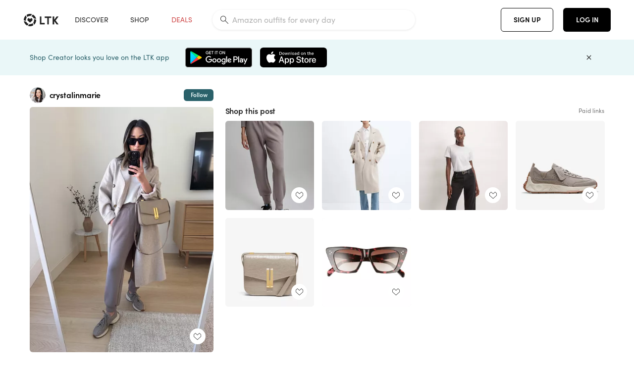

--- FILE ---
content_type: text/html; charset=utf-8
request_url: https://www.shopltk.com/explore/crystalinmarie/posts/19ee5978-d5f6-11ee-a9cc-0242ac110023
body_size: 127086
content:
<!doctype html>
<html data-n-head-ssr lang="en" data-n-head="%7B%22lang%22:%7B%22ssr%22:%22en%22%7D%7D">
  <head >
    <meta data-n-head="ssr" data-hid="charset" charset="utf-8"><meta data-n-head="ssr" name="viewport" content="width=device-width, initial-scale=1"><meta data-n-head="ssr" name="referrer" content="always"><meta data-n-head="ssr" name="color-scheme" content="light"><meta data-n-head="ssr" name="application-name" content="LTK"><meta data-n-head="ssr" name="msapplication-TileColor" content="#FFFFFF"><meta data-n-head="ssr" name="msapplication-TileImage" content="/favicon-144.png?v=4"><meta data-n-head="ssr" data-hid="mobile-web-app-capable" name="mobile-web-app-capable" content="yes"><meta data-n-head="ssr" data-hid="apple-mobile-web-app-capable" name="apple-mobile-web-app-capable" content="yes"><meta data-n-head="ssr" data-hid="apple-mobile-web-app-status-bar-style" name="apple-mobile-web-app-status-bar-style" content="default"><meta data-n-head="ssr" data-hid="apple-mobile-web-app-title" name="apple-mobile-web-app-title" content="LTK"><meta data-n-head="ssr" data-hid="theme-color" name="theme-color" content="#FFFFFF"><meta data-n-head="ssr" data-hid="og:type" name="og:type" property="og:type" content="website"><meta data-n-head="ssr" data-hid="og:site_name" name="og:site_name" property="og:site_name" content="LTK"><meta data-n-head="ssr" data-hid="twitter:site" name="twitter:site" property="twitter:site" content="@liketoknow.it"><meta data-n-head="ssr" data-hid="twitter:creator" name="twitter:creator" property="twitter:creator" content="@liketoknow.it"><meta data-n-head="ssr" data-hid="og:title" property="og:title" content="crystalinmarie on LTK"><meta data-n-head="ssr" data-hid="description" name="description" content="Shop the latest from crystalinmarie on LTK, the easiest way to shop everything from your favorite creators."><meta data-n-head="ssr" data-hid="og:description" property="og:description" content="Shop the latest from crystalinmarie on LTK, the easiest way to shop everything from your favorite creators."><meta data-n-head="ssr" data-hid="og:url" property="og:url" content="https://www.shopltk.com/explore/crystalinmarie/posts/19ee5978-d5f6-11ee-a9cc-0242ac110023"><meta data-n-head="ssr" data-hid="al:ios:url" property="al:ios:url" content="com.rewardstyle.ltk://explore/crystalinmarie/posts/19ee5978-d5f6-11ee-a9cc-0242ac110023"><meta data-n-head="ssr" data-hid="al:ios:app_name" property="al:ios:app_name" content="LTK"><meta data-n-head="ssr" data-hid="al:ios:app_store_id" property="al:ios:app_store_id" content="1154027990"><meta data-n-head="ssr" data-hid="al:android:url" property="al:android:url" content="com.rewardstyle.liketoknowit://explore/crystalinmarie/posts/19ee5978-d5f6-11ee-a9cc-0242ac110023"><meta data-n-head="ssr" data-hid="al:android:app_name" property="al:android:app_name" content="LTK"><meta data-n-head="ssr" data-hid="al:android:package" property="al:android:package" content="com.rewardstyle.liketoknowit"><meta data-n-head="ssr" data-hid="branch:deeplink:$deeplink_path" property="branch:deeplink:$deeplink_path" content="/explore/crystalinmarie/posts/19ee5978-d5f6-11ee-a9cc-0242ac110023"><meta data-n-head="ssr" data-hid="branch:deeplink:app_url" property="branch:deeplink:app_url" content="explore/crystalinmarie/posts/19ee5978-d5f6-11ee-a9cc-0242ac110023"><meta data-n-head="ssr" data-hid="branch:deeplink:title" property="branch:deeplink:title" content="Get my full shop experience"><meta data-n-head="ssr" data-hid="branch:deeplink:subtitle" property="branch:deeplink:subtitle" content="Download the LTK app now to shop all of my favorite finds in one place."><meta data-n-head="ssr" data-hid="branch:deeplink:button" property="branch:deeplink:button" content="Get the free LTK app"><meta data-n-head="ssr" data-hid="branch:deeplink:getButton" property="branch:deeplink:getButton" content="GET"><meta data-n-head="ssr" data-hid="branch:deeplink:openButton" property="branch:deeplink:openButton" content="OPEN"><meta data-n-head="ssr" data-hid="branch:deeplink:page" property="branch:deeplink:page" content="post_page"><meta data-n-head="ssr" data-hid="branch:deeplink:continue" property="branch:deeplink:continue" content="Continue on web"><meta data-n-head="ssr" data-hid="branch:deeplink:title_treatment" property="branch:deeplink:title_treatment" content="Get my full LTK experience"><meta data-n-head="ssr" data-hid="branch:deeplink:subtitle_treatment" property="branch:deeplink:subtitle_treatment" content="Download the LTK app to shop my favorites and get notified when I post fresh content."><meta data-n-head="ssr" data-hid="branch:deeplink:button_treatment" property="branch:deeplink:button_treatment" content="Get the LTK app"><meta data-n-head="ssr" data-hid="branch:deeplink:avatarUrl" property="branch:deeplink:avatarUrl" content="https://avatar-cdn.liketoknow.it/4bd2e748-ff30-11e5-96ef-22000b0f8f3a.831fc295-4ed6-4cca-8cf1-daae0642ea43"><meta data-n-head="ssr" data-hid="og:image" property="og:image" content="https://product-images-cdn.liketoknow.it/g61Vowdb6dRsVXZLECmTjXM_0YkhzM8XPl6c9HOy1U2Tyc6zABSSdWRkIp6.L2N0rwgKYwKQHFNpjxcRme7zTAf5205Hzw67WOXqA3SVc80krMjP2uh_HrNkvyeLmzR0H7Cjz.vPKUzK79NdfQHB8emV8uX7rgl9bgyY2BUmCopQJ_aflScgaT3OpVk-"><meta data-n-head="ssr" data-hid="og:image:secure_url" property="og:image:secure_url" content="https://product-images-cdn.liketoknow.it/g61Vowdb6dRsVXZLECmTjXM_0YkhzM8XPl6c9HOy1U2Tyc6zABSSdWRkIp6.L2N0rwgKYwKQHFNpjxcRme7zTAf5205Hzw67WOXqA3SVc80krMjP2uh_HrNkvyeLmzR0H7Cjz.vPKUzK79NdfQHB8emV8uX7rgl9bgyY2BUmCopQJ_aflScgaT3OpVk-"><meta data-n-head="ssr" data-hid="og:image:width" property="og:image:width" content="1536"><meta data-n-head="ssr" data-hid="og:image:height" property="og:image:height" content="2048"><meta data-n-head="ssr" data-hid="twitter:card" name="twitter:card" content="summary_large_image"><title>crystalinmarie on LTK</title><link data-n-head="ssr" rel="icon" type="image/png" href="/favicon.png?v=4" sizes="32x32"><link data-n-head="ssr" rel="icon" type="image/png" href="/favicon-128.png?v=4" sizes="128x128"><link data-n-head="ssr" rel="icon" type="image/png" href="/favicon-192.png?v=4" sizes="192x192"><link data-n-head="ssr" rel="shortcut icon" type="image/png" href="/favicon-196.png?v=4" sizes="196x196"><link data-n-head="ssr" rel="apple-touch-icon" href="/favicon-152.png?v=4" sizes="152x152"><link data-n-head="ssr" rel="apple-touch-icon" href="/favicon-180.png?v=4" sizes="180x180"><link data-n-head="ssr" data-hid="apple-touch-startup-image-iphonexsmax" rel="apple-touch-startup-image" href="/static/icons/splash_iphonexsmax_1242x2688.6b17fa.png" media="(device-width: 414px) and (device-height: 896px) and (-webkit-device-pixel-ratio: 3)"><link data-n-head="ssr" data-hid="apple-touch-startup-image-iphonexr" rel="apple-touch-startup-image" href="/static/icons/splash_iphonexr_828x1792.6b17fa.png" media="(device-width: 414px) and (device-height: 896px) and (-webkit-device-pixel-ratio: 2)"><link data-n-head="ssr" data-hid="apple-touch-startup-image-iphonex" rel="apple-touch-startup-image" href="/static/icons/splash_iphonex_1125x2436.6b17fa.png" media="(device-width: 375px) and (device-height: 812px) and (-webkit-device-pixel-ratio: 3)"><link data-n-head="ssr" data-hid="apple-touch-startup-image-iphoneplus" rel="apple-touch-startup-image" href="/static/icons/splash_iphoneplus_1242x2208.6b17fa.png" media="(device-width: 414px) and (device-height: 736px) and (-webkit-device-pixel-ratio: 3)"><link data-n-head="ssr" data-hid="apple-touch-startup-image-iphone6" rel="apple-touch-startup-image" href="/static/icons/splash_iphone6_750x1334.6b17fa.png" media="(device-width: 375px) and (device-height: 667px) and (-webkit-device-pixel-ratio: 2)"><link data-n-head="ssr" data-hid="apple-touch-startup-image-iphone5" rel="apple-touch-startup-image" href="/static/icons/splash_iphone5_640x1136.6b17fa.png" media="(device-width: 320px) and (device-height: 568px) and (-webkit-device-pixel-ratio: 2)"><link data-n-head="ssr" data-hid="shortcut-icon" rel="shortcut icon" href="/static/icons/icon_64x64.6b17fa.png"><link data-n-head="ssr" data-hid="apple-touch-icon" rel="apple-touch-icon" href="/static/icons/icon_512x512.6b17fa.png" sizes="512x512"><link data-n-head="ssr" media="(device-width: 320px) and (device-height: 568px) and (-webkit-device-pixel-ratio: 2)" rel="apple-touch-startup-image" data-hid="apple-touch-startup-image-iphonese"><link data-n-head="ssr" media="(device-width: 768px) and (device-height: 1024px) and (-webkit-device-pixel-ratio: 2)" rel="apple-touch-startup-image" data-hid="apple-touch-startup-image-ipad"><link data-n-head="ssr" media="(device-width: 834px) and (device-height: 1112px) and (-webkit-device-pixel-ratio: 2)" rel="apple-touch-startup-image" data-hid="apple-touch-startup-image-ipadpro1"><link data-n-head="ssr" media="(device-width: 834px) and (device-height: 1194px) and (-webkit-device-pixel-ratio: 2)" rel="apple-touch-startup-image" data-hid="apple-touch-startup-image-ipadpro2"><link data-n-head="ssr" media="(device-width: 1024px) and (device-height: 1366px) and (-webkit-device-pixel-ratio: 2)" rel="apple-touch-startup-image" data-hid="apple-touch-startup-image-ipadpro3"><link data-n-head="ssr" rel="manifest" href="/static/manifest.2afe73c5.json" data-hid="manifest"><link data-n-head="ssr" rel="canonical" href="https://www.shopltk.com/explore/crystalinmarie/posts/19ee5978-d5f6-11ee-a9cc-0242ac110023"><link data-n-head="ssr" vmid="preload" rel="preload" as="image" imagesrcset="https://product-images-cdn.liketoknow.it/g61Vowdb6dRsVXZLECmTjXM_0YkhzM8XPl6c9HOy1U2Tyc6zABSSdWRkIp6.L2N0rwgKYwKQHFNpjxcRme7zTAf5205Hzw67WOXqA3SVc80krMjP2uh_HrNkvyeLmzR0H7Cjz.vPKUzK79NdfQHB8emV8uX7rgl9bgyY2BUmCopQJ_aflScgaT3OpVk-?v=0&amp;auto=format&amp;fm=webp&amp;w=450&amp;q=80&amp;dpr=1 1x, https://product-images-cdn.liketoknow.it/g61Vowdb6dRsVXZLECmTjXM_0YkhzM8XPl6c9HOy1U2Tyc6zABSSdWRkIp6.L2N0rwgKYwKQHFNpjxcRme7zTAf5205Hzw67WOXqA3SVc80krMjP2uh_HrNkvyeLmzR0H7Cjz.vPKUzK79NdfQHB8emV8uX7rgl9bgyY2BUmCopQJ_aflScgaT3OpVk-?v=0&amp;auto=format&amp;fm=webp&amp;w=450&amp;q=80&amp;dpr=2 2x, https://product-images-cdn.liketoknow.it/g61Vowdb6dRsVXZLECmTjXM_0YkhzM8XPl6c9HOy1U2Tyc6zABSSdWRkIp6.L2N0rwgKYwKQHFNpjxcRme7zTAf5205Hzw67WOXqA3SVc80krMjP2uh_HrNkvyeLmzR0H7Cjz.vPKUzK79NdfQHB8emV8uX7rgl9bgyY2BUmCopQJ_aflScgaT3OpVk-?v=0&amp;auto=format&amp;fm=webp&amp;w=450&amp;q=80&amp;dpr=3 3x"><style data-n-head="vuetify" type="text/css" id="vuetify-theme-stylesheet" nonce="undefined">:root {
  --v-anchor-base: #0469E0;
  --v-primary-base: #000000;
  --v-secondary-base: #5f797d;
  --v-accent-base: #b4d6db;
  --v-error-base: #fe636d;
  --v-info-base: #2196f3;
  --v-success-base: #51ca98;
  --v-warning-base: #ffb300;
  --v-ltk-black-base: #000000;
  --v-ltk-white-base: #ffffff;
  --v-grey-80-base: #222222;
  --v-grey-70-base: #525252;
  --v-grey-50-base: #757575;
  --v-disabled-grey-base: #9e9e9e;
  --v-grey-30-base: #cccccc;
  --v-grey-20-base: #ebebeb;
  --v-grey-10-base: #f0f0f0;
  --v-grey-5-base: #fafafa;
  --v-success-50-base: #1b8659;
  --v-success-40-base: #51ca98;
  --v-success-20-base: #91e3c1;
  --v-success-10-base: #def3ea;
  --v-success-90-base: #0f4b32;
  --v-warning-40-base: #ffb300;
  --v-warning-20-base: #fed983;
  --v-warning-10-base: #feeecd;
  --v-warning-90-base: #664800;
  --v-error-50-base: #ce4646;
  --v-error-40-base: #fe636d;
  --v-error-20-base: #ef9086;
  --v-error-10-base: #fde9e8;
  --v-error-90-base: #5d1710;
  --v-link-light-base: #0469e0;
  --v-link-dark-base: #43b9d3;
  --v-secondary-70-base: #2d3c3f;
  --v-secondary-60-base: #2a616a;
  --v-secondary-50-base: #5f797d;
  --v-secondary-30-base: #b4d6db;
  --v-secondary-20-base: #d7f0f0;
  --v-secondary-10-base: #eaf7f8;
  --v-creator-secondary-70-base: #13183d;
  --v-creator-secondary-60-base: #3c576d;
  --v-creator-secondary-50-base: #5d7a79;
  --v-creator-secondary-30-base: #90a9aa;
  --v-creator-secondary-20-base: #b0c6c3;
  --v-creator-secondary-10-base: #d3e1de;
  --v-brand-secondary-70-base: #2c432d;
  --v-brand-secondary-60-base: #527a70;
  --v-brand-secondary-50-base: #577f68;
  --v-brand-secondary-30-base: #96c0a7;
  --v-brand-secondary-20-base: #b6d5bf;
  --v-brand-secondary-10-base: #d9eadc;
  --v-warm-grey-40-base: #cdc5ba;
  --v-warm-grey-30-base: #e6e2dc;
  --v-warm-grey-20-base: #ebe8e3;
  --v-warm-grey-10-base: #f5f4f3;
  --v-warm-grey-5-base: #faf9f8;
  --v-dusty-rose-40-base: #a4999a;
  --v-dusty-rose-30-base: #dbd6d7;
  --v-dusty-rose-20-base: #e5ddde;
  --v-dusty-rose-10-base: #edebeb;
  --v-dusty-rose-5-base: #f8f6f7;
  --v-creamy-tan-40-base: #ebd7c0;
  --v-creamy-tan-30-base: #f0e2d0;
  --v-creamy-tan-20-base: #f7efe6;
  --v-creamy-tan-10-base: #fbf7f2;
  --v-creamy-tan-5-base: #fdfcfa;
}

.v-application a { color: var(--v-anchor-base); }
.v-application .primary {
  background-color: var(--v-primary-base) !important;
  border-color: var(--v-primary-base) !important;
}
.v-application .primary--text {
  color: var(--v-primary-base) !important;
  caret-color: var(--v-primary-base) !important;
}
.v-application .secondary {
  background-color: var(--v-secondary-base) !important;
  border-color: var(--v-secondary-base) !important;
}
.v-application .secondary--text {
  color: var(--v-secondary-base) !important;
  caret-color: var(--v-secondary-base) !important;
}
.v-application .accent {
  background-color: var(--v-accent-base) !important;
  border-color: var(--v-accent-base) !important;
}
.v-application .accent--text {
  color: var(--v-accent-base) !important;
  caret-color: var(--v-accent-base) !important;
}
.v-application .error {
  background-color: var(--v-error-base) !important;
  border-color: var(--v-error-base) !important;
}
.v-application .error--text {
  color: var(--v-error-base) !important;
  caret-color: var(--v-error-base) !important;
}
.v-application .info {
  background-color: var(--v-info-base) !important;
  border-color: var(--v-info-base) !important;
}
.v-application .info--text {
  color: var(--v-info-base) !important;
  caret-color: var(--v-info-base) !important;
}
.v-application .success {
  background-color: var(--v-success-base) !important;
  border-color: var(--v-success-base) !important;
}
.v-application .success--text {
  color: var(--v-success-base) !important;
  caret-color: var(--v-success-base) !important;
}
.v-application .warning {
  background-color: var(--v-warning-base) !important;
  border-color: var(--v-warning-base) !important;
}
.v-application .warning--text {
  color: var(--v-warning-base) !important;
  caret-color: var(--v-warning-base) !important;
}
.v-application .ltk-black {
  background-color: var(--v-ltk-black-base) !important;
  border-color: var(--v-ltk-black-base) !important;
}
.v-application .ltk-black--text {
  color: var(--v-ltk-black-base) !important;
  caret-color: var(--v-ltk-black-base) !important;
}
.v-application .ltk-white {
  background-color: var(--v-ltk-white-base) !important;
  border-color: var(--v-ltk-white-base) !important;
}
.v-application .ltk-white--text {
  color: var(--v-ltk-white-base) !important;
  caret-color: var(--v-ltk-white-base) !important;
}
.v-application .grey-80 {
  background-color: var(--v-grey-80-base) !important;
  border-color: var(--v-grey-80-base) !important;
}
.v-application .grey-80--text {
  color: var(--v-grey-80-base) !important;
  caret-color: var(--v-grey-80-base) !important;
}
.v-application .grey-70 {
  background-color: var(--v-grey-70-base) !important;
  border-color: var(--v-grey-70-base) !important;
}
.v-application .grey-70--text {
  color: var(--v-grey-70-base) !important;
  caret-color: var(--v-grey-70-base) !important;
}
.v-application .grey-50 {
  background-color: var(--v-grey-50-base) !important;
  border-color: var(--v-grey-50-base) !important;
}
.v-application .grey-50--text {
  color: var(--v-grey-50-base) !important;
  caret-color: var(--v-grey-50-base) !important;
}
.v-application .disabled-grey {
  background-color: var(--v-disabled-grey-base) !important;
  border-color: var(--v-disabled-grey-base) !important;
}
.v-application .disabled-grey--text {
  color: var(--v-disabled-grey-base) !important;
  caret-color: var(--v-disabled-grey-base) !important;
}
.v-application .grey-30 {
  background-color: var(--v-grey-30-base) !important;
  border-color: var(--v-grey-30-base) !important;
}
.v-application .grey-30--text {
  color: var(--v-grey-30-base) !important;
  caret-color: var(--v-grey-30-base) !important;
}
.v-application .grey-20 {
  background-color: var(--v-grey-20-base) !important;
  border-color: var(--v-grey-20-base) !important;
}
.v-application .grey-20--text {
  color: var(--v-grey-20-base) !important;
  caret-color: var(--v-grey-20-base) !important;
}
.v-application .grey-10 {
  background-color: var(--v-grey-10-base) !important;
  border-color: var(--v-grey-10-base) !important;
}
.v-application .grey-10--text {
  color: var(--v-grey-10-base) !important;
  caret-color: var(--v-grey-10-base) !important;
}
.v-application .grey-5 {
  background-color: var(--v-grey-5-base) !important;
  border-color: var(--v-grey-5-base) !important;
}
.v-application .grey-5--text {
  color: var(--v-grey-5-base) !important;
  caret-color: var(--v-grey-5-base) !important;
}
.v-application .success-50 {
  background-color: var(--v-success-50-base) !important;
  border-color: var(--v-success-50-base) !important;
}
.v-application .success-50--text {
  color: var(--v-success-50-base) !important;
  caret-color: var(--v-success-50-base) !important;
}
.v-application .success-40 {
  background-color: var(--v-success-40-base) !important;
  border-color: var(--v-success-40-base) !important;
}
.v-application .success-40--text {
  color: var(--v-success-40-base) !important;
  caret-color: var(--v-success-40-base) !important;
}
.v-application .success-20 {
  background-color: var(--v-success-20-base) !important;
  border-color: var(--v-success-20-base) !important;
}
.v-application .success-20--text {
  color: var(--v-success-20-base) !important;
  caret-color: var(--v-success-20-base) !important;
}
.v-application .success-10 {
  background-color: var(--v-success-10-base) !important;
  border-color: var(--v-success-10-base) !important;
}
.v-application .success-10--text {
  color: var(--v-success-10-base) !important;
  caret-color: var(--v-success-10-base) !important;
}
.v-application .success-90 {
  background-color: var(--v-success-90-base) !important;
  border-color: var(--v-success-90-base) !important;
}
.v-application .success-90--text {
  color: var(--v-success-90-base) !important;
  caret-color: var(--v-success-90-base) !important;
}
.v-application .warning-40 {
  background-color: var(--v-warning-40-base) !important;
  border-color: var(--v-warning-40-base) !important;
}
.v-application .warning-40--text {
  color: var(--v-warning-40-base) !important;
  caret-color: var(--v-warning-40-base) !important;
}
.v-application .warning-20 {
  background-color: var(--v-warning-20-base) !important;
  border-color: var(--v-warning-20-base) !important;
}
.v-application .warning-20--text {
  color: var(--v-warning-20-base) !important;
  caret-color: var(--v-warning-20-base) !important;
}
.v-application .warning-10 {
  background-color: var(--v-warning-10-base) !important;
  border-color: var(--v-warning-10-base) !important;
}
.v-application .warning-10--text {
  color: var(--v-warning-10-base) !important;
  caret-color: var(--v-warning-10-base) !important;
}
.v-application .warning-90 {
  background-color: var(--v-warning-90-base) !important;
  border-color: var(--v-warning-90-base) !important;
}
.v-application .warning-90--text {
  color: var(--v-warning-90-base) !important;
  caret-color: var(--v-warning-90-base) !important;
}
.v-application .error-50 {
  background-color: var(--v-error-50-base) !important;
  border-color: var(--v-error-50-base) !important;
}
.v-application .error-50--text {
  color: var(--v-error-50-base) !important;
  caret-color: var(--v-error-50-base) !important;
}
.v-application .error-40 {
  background-color: var(--v-error-40-base) !important;
  border-color: var(--v-error-40-base) !important;
}
.v-application .error-40--text {
  color: var(--v-error-40-base) !important;
  caret-color: var(--v-error-40-base) !important;
}
.v-application .error-20 {
  background-color: var(--v-error-20-base) !important;
  border-color: var(--v-error-20-base) !important;
}
.v-application .error-20--text {
  color: var(--v-error-20-base) !important;
  caret-color: var(--v-error-20-base) !important;
}
.v-application .error-10 {
  background-color: var(--v-error-10-base) !important;
  border-color: var(--v-error-10-base) !important;
}
.v-application .error-10--text {
  color: var(--v-error-10-base) !important;
  caret-color: var(--v-error-10-base) !important;
}
.v-application .error-90 {
  background-color: var(--v-error-90-base) !important;
  border-color: var(--v-error-90-base) !important;
}
.v-application .error-90--text {
  color: var(--v-error-90-base) !important;
  caret-color: var(--v-error-90-base) !important;
}
.v-application .link-light {
  background-color: var(--v-link-light-base) !important;
  border-color: var(--v-link-light-base) !important;
}
.v-application .link-light--text {
  color: var(--v-link-light-base) !important;
  caret-color: var(--v-link-light-base) !important;
}
.v-application .link-dark {
  background-color: var(--v-link-dark-base) !important;
  border-color: var(--v-link-dark-base) !important;
}
.v-application .link-dark--text {
  color: var(--v-link-dark-base) !important;
  caret-color: var(--v-link-dark-base) !important;
}
.v-application .secondary-70 {
  background-color: var(--v-secondary-70-base) !important;
  border-color: var(--v-secondary-70-base) !important;
}
.v-application .secondary-70--text {
  color: var(--v-secondary-70-base) !important;
  caret-color: var(--v-secondary-70-base) !important;
}
.v-application .secondary-60 {
  background-color: var(--v-secondary-60-base) !important;
  border-color: var(--v-secondary-60-base) !important;
}
.v-application .secondary-60--text {
  color: var(--v-secondary-60-base) !important;
  caret-color: var(--v-secondary-60-base) !important;
}
.v-application .secondary-50 {
  background-color: var(--v-secondary-50-base) !important;
  border-color: var(--v-secondary-50-base) !important;
}
.v-application .secondary-50--text {
  color: var(--v-secondary-50-base) !important;
  caret-color: var(--v-secondary-50-base) !important;
}
.v-application .secondary-30 {
  background-color: var(--v-secondary-30-base) !important;
  border-color: var(--v-secondary-30-base) !important;
}
.v-application .secondary-30--text {
  color: var(--v-secondary-30-base) !important;
  caret-color: var(--v-secondary-30-base) !important;
}
.v-application .secondary-20 {
  background-color: var(--v-secondary-20-base) !important;
  border-color: var(--v-secondary-20-base) !important;
}
.v-application .secondary-20--text {
  color: var(--v-secondary-20-base) !important;
  caret-color: var(--v-secondary-20-base) !important;
}
.v-application .secondary-10 {
  background-color: var(--v-secondary-10-base) !important;
  border-color: var(--v-secondary-10-base) !important;
}
.v-application .secondary-10--text {
  color: var(--v-secondary-10-base) !important;
  caret-color: var(--v-secondary-10-base) !important;
}
.v-application .creator-secondary-70 {
  background-color: var(--v-creator-secondary-70-base) !important;
  border-color: var(--v-creator-secondary-70-base) !important;
}
.v-application .creator-secondary-70--text {
  color: var(--v-creator-secondary-70-base) !important;
  caret-color: var(--v-creator-secondary-70-base) !important;
}
.v-application .creator-secondary-60 {
  background-color: var(--v-creator-secondary-60-base) !important;
  border-color: var(--v-creator-secondary-60-base) !important;
}
.v-application .creator-secondary-60--text {
  color: var(--v-creator-secondary-60-base) !important;
  caret-color: var(--v-creator-secondary-60-base) !important;
}
.v-application .creator-secondary-50 {
  background-color: var(--v-creator-secondary-50-base) !important;
  border-color: var(--v-creator-secondary-50-base) !important;
}
.v-application .creator-secondary-50--text {
  color: var(--v-creator-secondary-50-base) !important;
  caret-color: var(--v-creator-secondary-50-base) !important;
}
.v-application .creator-secondary-30 {
  background-color: var(--v-creator-secondary-30-base) !important;
  border-color: var(--v-creator-secondary-30-base) !important;
}
.v-application .creator-secondary-30--text {
  color: var(--v-creator-secondary-30-base) !important;
  caret-color: var(--v-creator-secondary-30-base) !important;
}
.v-application .creator-secondary-20 {
  background-color: var(--v-creator-secondary-20-base) !important;
  border-color: var(--v-creator-secondary-20-base) !important;
}
.v-application .creator-secondary-20--text {
  color: var(--v-creator-secondary-20-base) !important;
  caret-color: var(--v-creator-secondary-20-base) !important;
}
.v-application .creator-secondary-10 {
  background-color: var(--v-creator-secondary-10-base) !important;
  border-color: var(--v-creator-secondary-10-base) !important;
}
.v-application .creator-secondary-10--text {
  color: var(--v-creator-secondary-10-base) !important;
  caret-color: var(--v-creator-secondary-10-base) !important;
}
.v-application .brand-secondary-70 {
  background-color: var(--v-brand-secondary-70-base) !important;
  border-color: var(--v-brand-secondary-70-base) !important;
}
.v-application .brand-secondary-70--text {
  color: var(--v-brand-secondary-70-base) !important;
  caret-color: var(--v-brand-secondary-70-base) !important;
}
.v-application .brand-secondary-60 {
  background-color: var(--v-brand-secondary-60-base) !important;
  border-color: var(--v-brand-secondary-60-base) !important;
}
.v-application .brand-secondary-60--text {
  color: var(--v-brand-secondary-60-base) !important;
  caret-color: var(--v-brand-secondary-60-base) !important;
}
.v-application .brand-secondary-50 {
  background-color: var(--v-brand-secondary-50-base) !important;
  border-color: var(--v-brand-secondary-50-base) !important;
}
.v-application .brand-secondary-50--text {
  color: var(--v-brand-secondary-50-base) !important;
  caret-color: var(--v-brand-secondary-50-base) !important;
}
.v-application .brand-secondary-30 {
  background-color: var(--v-brand-secondary-30-base) !important;
  border-color: var(--v-brand-secondary-30-base) !important;
}
.v-application .brand-secondary-30--text {
  color: var(--v-brand-secondary-30-base) !important;
  caret-color: var(--v-brand-secondary-30-base) !important;
}
.v-application .brand-secondary-20 {
  background-color: var(--v-brand-secondary-20-base) !important;
  border-color: var(--v-brand-secondary-20-base) !important;
}
.v-application .brand-secondary-20--text {
  color: var(--v-brand-secondary-20-base) !important;
  caret-color: var(--v-brand-secondary-20-base) !important;
}
.v-application .brand-secondary-10 {
  background-color: var(--v-brand-secondary-10-base) !important;
  border-color: var(--v-brand-secondary-10-base) !important;
}
.v-application .brand-secondary-10--text {
  color: var(--v-brand-secondary-10-base) !important;
  caret-color: var(--v-brand-secondary-10-base) !important;
}
.v-application .warm-grey-40 {
  background-color: var(--v-warm-grey-40-base) !important;
  border-color: var(--v-warm-grey-40-base) !important;
}
.v-application .warm-grey-40--text {
  color: var(--v-warm-grey-40-base) !important;
  caret-color: var(--v-warm-grey-40-base) !important;
}
.v-application .warm-grey-30 {
  background-color: var(--v-warm-grey-30-base) !important;
  border-color: var(--v-warm-grey-30-base) !important;
}
.v-application .warm-grey-30--text {
  color: var(--v-warm-grey-30-base) !important;
  caret-color: var(--v-warm-grey-30-base) !important;
}
.v-application .warm-grey-20 {
  background-color: var(--v-warm-grey-20-base) !important;
  border-color: var(--v-warm-grey-20-base) !important;
}
.v-application .warm-grey-20--text {
  color: var(--v-warm-grey-20-base) !important;
  caret-color: var(--v-warm-grey-20-base) !important;
}
.v-application .warm-grey-10 {
  background-color: var(--v-warm-grey-10-base) !important;
  border-color: var(--v-warm-grey-10-base) !important;
}
.v-application .warm-grey-10--text {
  color: var(--v-warm-grey-10-base) !important;
  caret-color: var(--v-warm-grey-10-base) !important;
}
.v-application .warm-grey-5 {
  background-color: var(--v-warm-grey-5-base) !important;
  border-color: var(--v-warm-grey-5-base) !important;
}
.v-application .warm-grey-5--text {
  color: var(--v-warm-grey-5-base) !important;
  caret-color: var(--v-warm-grey-5-base) !important;
}
.v-application .dusty-rose-40 {
  background-color: var(--v-dusty-rose-40-base) !important;
  border-color: var(--v-dusty-rose-40-base) !important;
}
.v-application .dusty-rose-40--text {
  color: var(--v-dusty-rose-40-base) !important;
  caret-color: var(--v-dusty-rose-40-base) !important;
}
.v-application .dusty-rose-30 {
  background-color: var(--v-dusty-rose-30-base) !important;
  border-color: var(--v-dusty-rose-30-base) !important;
}
.v-application .dusty-rose-30--text {
  color: var(--v-dusty-rose-30-base) !important;
  caret-color: var(--v-dusty-rose-30-base) !important;
}
.v-application .dusty-rose-20 {
  background-color: var(--v-dusty-rose-20-base) !important;
  border-color: var(--v-dusty-rose-20-base) !important;
}
.v-application .dusty-rose-20--text {
  color: var(--v-dusty-rose-20-base) !important;
  caret-color: var(--v-dusty-rose-20-base) !important;
}
.v-application .dusty-rose-10 {
  background-color: var(--v-dusty-rose-10-base) !important;
  border-color: var(--v-dusty-rose-10-base) !important;
}
.v-application .dusty-rose-10--text {
  color: var(--v-dusty-rose-10-base) !important;
  caret-color: var(--v-dusty-rose-10-base) !important;
}
.v-application .dusty-rose-5 {
  background-color: var(--v-dusty-rose-5-base) !important;
  border-color: var(--v-dusty-rose-5-base) !important;
}
.v-application .dusty-rose-5--text {
  color: var(--v-dusty-rose-5-base) !important;
  caret-color: var(--v-dusty-rose-5-base) !important;
}
.v-application .creamy-tan-40 {
  background-color: var(--v-creamy-tan-40-base) !important;
  border-color: var(--v-creamy-tan-40-base) !important;
}
.v-application .creamy-tan-40--text {
  color: var(--v-creamy-tan-40-base) !important;
  caret-color: var(--v-creamy-tan-40-base) !important;
}
.v-application .creamy-tan-30 {
  background-color: var(--v-creamy-tan-30-base) !important;
  border-color: var(--v-creamy-tan-30-base) !important;
}
.v-application .creamy-tan-30--text {
  color: var(--v-creamy-tan-30-base) !important;
  caret-color: var(--v-creamy-tan-30-base) !important;
}
.v-application .creamy-tan-20 {
  background-color: var(--v-creamy-tan-20-base) !important;
  border-color: var(--v-creamy-tan-20-base) !important;
}
.v-application .creamy-tan-20--text {
  color: var(--v-creamy-tan-20-base) !important;
  caret-color: var(--v-creamy-tan-20-base) !important;
}
.v-application .creamy-tan-10 {
  background-color: var(--v-creamy-tan-10-base) !important;
  border-color: var(--v-creamy-tan-10-base) !important;
}
.v-application .creamy-tan-10--text {
  color: var(--v-creamy-tan-10-base) !important;
  caret-color: var(--v-creamy-tan-10-base) !important;
}
.v-application .creamy-tan-5 {
  background-color: var(--v-creamy-tan-5-base) !important;
  border-color: var(--v-creamy-tan-5-base) !important;
}
.v-application .creamy-tan-5--text {
  color: var(--v-creamy-tan-5-base) !important;
  caret-color: var(--v-creamy-tan-5-base) !important;
}</style><script data-n-head="ssr" data-hid="gtm-script">window['dataLayer']=[];if(!window._gtm_init){window._gtm_init=1;(function(w,n,d,m,e,p){w[d]=(w[d]==1||n[d]=='yes'||n[d]==1||n[m]==1||(w[e]&&w[e][p]&&w[e][p]()))?1:0})(window,navigator,'doNotTrack','msDoNotTrack','external','msTrackingProtectionEnabled');(function(w,d,s,l,x,y){w[x]={};w._gtm_inject=function(i){if(w.doNotTrack||w[x][i])return;w[x][i]=1;w[l]=w[l]||[];w[l].push({'gtm.start':new Date().getTime(),event:'gtm.js'});var f=d.getElementsByTagName(s)[0],j=d.createElement(s);j.async=true;j.src='https://www.googletagmanager.com/gtm.js?id='+i;f.parentNode.insertBefore(j,f);}})(window,document,'script','dataLayer','_gtm_ids','_gtm_inject')};["GTM-TFZXHKL&"].forEach(function(i){window._gtm_inject(i)})</script><script data-n-head="ssr" type="application/ld+json">{"@context":"http://schema.org/","@type":"BlogPosting","sharedContent":{"@type":"CreativeWork","thumbnailUrl":"https://product-images-cdn.liketoknow.it/g61Vowdb6dRsVXZLECmTjXM_0YkhzM8XPl6c9HOy1U2Tyc6zABSSdWRkIp6.L2N0rwgKYwKQHFNpjxcRme7zTAf5205Hzw67WOXqA3SVc80krMjP2uh_HrNkvyeLmzR0H7Cjz.vPKUzK79NdfQHB8emV8uX7rgl9bgyY2BUmCopQJ_aflScgaT3OpVk-","text":"Clark’s craft speed snekaers. So comfy and I love the look of theses. Run tts. \n\nMango coat xxs\nEverlane tee medium\nVarley joggers 27.5” xs\nClark’s sneakers 5.5 \nDeMellier bag taupe croc \nCeline sunglasses. \n\n#LTKshoecrush #LTKitbag"},"articleBody":"Clark’s craft speed snekaers. So comfy and I love the look of theses. Run tts. \n\nMango coat xxs\nEverlane tee medium\nVarley joggers 27.5” xs\nClark’s sneakers 5.5 \nDeMellier bag taupe croc \nCeline sunglasses. \n\n#LTKshoecrush #LTKitbag","creator":{"@type":"Organization","description":"Sharing my favorite finds. 5ft petite. Mixing high &amp;amp; low to create simple, neutral outfits. Specializing in athleisure and casual outfits. Motherhood","logo":"https://avatar-cdn.liketoknow.it/4bd2e748-ff30-11e5-96ef-22000b0f8f3a.831fc295-4ed6-4cca-8cf1-daae0642ea43","name":"crystalinmarie | LTK","url":"https://www.shopltk.com/explore/crystalinmarie"},"datePublished":"2024-02-28T23:23:25+00:00","headline":"The Slim Cuff Pant 27.5&quot; Curated on LTK","image":"https://product-images-cdn.liketoknow.it/g61Vowdb6dRsVXZLECmTjXM_0YkhzM8XPl6c9HOy1U2Tyc6zABSSdWRkIp6.L2N0rwgKYwKQHFNpjxcRme7zTAf5205Hzw67WOXqA3SVc80krMjP2uh_HrNkvyeLmzR0H7Cjz.vPKUzK79NdfQHB8emV8uX7rgl9bgyY2BUmCopQJ_aflScgaT3OpVk-","url":"https://www.shopltk.com/explore/crystalinmarie/posts/19ee5978-d5f6-11ee-a9cc-0242ac110023"}</script><link rel="preload" href="/static/a761018.js" as="script"><link rel="preload" href="/static/7755ee8.js" as="script"><link rel="preload" href="/static/css/715a7ad.css" as="style"><link rel="preload" href="/static/2680517.js" as="script"><link rel="preload" href="/static/css/9473e77.css" as="style"><link rel="preload" href="/static/7e01cf6.js" as="script"><link rel="preload" href="/static/css/3384c50.css" as="style"><link rel="preload" href="/static/bbd1506.js" as="script"><link rel="preload" href="/static/css/799f007.css" as="style"><link rel="preload" href="/static/788bd4d.js" as="script"><link rel="preload" href="/static/css/046a22e.css" as="style"><link rel="preload" href="/static/09ade6c.js" as="script"><link rel="preload" href="/static/css/ee5d34a.css" as="style"><link rel="preload" href="/static/268360a.js" as="script"><link rel="preload" href="/static/css/beb8def.css" as="style"><link rel="preload" href="/static/48f28cb.js" as="script"><link rel="stylesheet" href="/static/css/715a7ad.css"><link rel="stylesheet" href="/static/css/9473e77.css"><link rel="stylesheet" href="/static/css/3384c50.css"><link rel="stylesheet" href="/static/css/799f007.css"><link rel="stylesheet" href="/static/css/046a22e.css"><link rel="stylesheet" href="/static/css/ee5d34a.css"><link rel="stylesheet" href="/static/css/beb8def.css">
  </head>
  <body >
    <noscript data-n-head="ssr" data-hid="gtm-noscript" data-pbody="true"><iframe src="https://www.googletagmanager.com/ns.html?id=GTM-TFZXHKL&&" height="0" width="0" style="display:none;visibility:hidden" title="gtm"></iframe></noscript><div data-server-rendered="true" id="__nuxt"><!----><div id="__layout"><div data-app="true" data-fetch-key="DefaultLayout:0" id="app" class="v-application v-application--is-ltr theme--light"><div class="v-application--wrap"><header class="ltk-header site-header v-sheet theme--light elevation-0 v-toolbar v-app-bar v-app-bar--fixed" style="height:80px;margin-top:0px;transform:translateY(0px);left:0px;right:0px;" data-v-1082540e data-v-9dfe58f0><div class="v-toolbar__content" style="height:80px;"><div class="container flex-nowrap pa-0 branch-journeys-top white fill-height" data-v-1082540e><div class="v-toolbar__items" data-v-1082540e><a href="/" class="ltk-logo d-flex align-self-center pr-md-3 pr-xl-5 pl-3 pl-md-0" data-v-290a3398 data-v-1082540e><svg height="25px" width="70px" viewBox="0 0 70 25" fill="none" xmlns="http://www.w3.org/2000/svg" xmlns:xlink="http://www.w3.org/1999/xlink" data-v-290a3398><title data-v-290a3398>LTK</title> <path fill-rule="evenodd" clip-rule="evenodd" d="M18.0692 18.9455C18.0568 18.8992 18.0217 18.8624 17.9759 18.8478C17.9302 18.8332 17.8801 18.8429 17.8431 18.8734C16.1555 20.2595 13.9917 20.9333 11.8132 20.751C11.7715 20.7471 11.7303 20.7621 11.7011 20.792L8.40645 24.0878C8.37213 24.1221 8.35794 24.1716 8.3689 24.2188C8.37986 24.266 8.41442 24.3042 8.46036 24.3199C9.77623 24.7694 11.1574 24.9991 12.5483 25C14.8553 25.0001 17.1172 24.3634 19.0837 23.1603C19.136 23.1275 19.1608 23.0646 19.1449 23.0051L18.0692 18.9455ZM4.90108 15.8862L0.40818 14.6886C0.361852 14.6762 0.312366 14.6882 0.276985 14.7206C0.241604 14.7529 0.225234 14.801 0.233586 14.8481C0.846198 18.4078 3.43142 21.9022 6.66602 23.544C6.68503 23.5536 6.70597 23.5588 6.72728 23.5593C6.76564 23.5599 6.80261 23.5449 6.82958 23.5177L9.81178 20.5354C9.8461 20.5011 9.86029 20.4516 9.84933 20.4044C9.83837 20.3572 9.80381 20.3189 9.75787 20.3032C7.69643 19.5969 5.87085 17.9343 4.99358 15.965C4.97652 15.926 4.94241 15.8969 4.90108 15.8862ZM24.9488 11.7277L20.8621 10.7238C20.8151 10.7123 20.7655 10.7256 20.7307 10.7591C20.6959 10.7926 20.6808 10.8415 20.6906 10.8888C21.1451 13.1006 20.6152 15.5141 19.2742 17.3471C19.249 17.3812 19.2406 17.4248 19.2515 17.4657L20.4388 21.9462C20.451 21.9928 20.4864 22.03 20.5325 22.0446C20.5464 22.0489 20.5608 22.0513 20.5754 22.0513C20.6083 22.0511 20.6402 22.0394 20.6654 22.0183C23.5931 19.5694 25.2753 15.6754 25.0554 11.856C25.0523 11.7944 25.0089 11.7422 24.9488 11.7277ZM12.5526 10.5747L9.97964 8.26938C9.92634 8.22097 9.84486 8.22097 9.79156 8.26938L7.62414 10.213C7.59422 10.2395 7.57724 10.2776 7.57758 10.3175V13.155C7.57748 13.1948 7.59441 13.2329 7.62414 13.2595L12.4564 17.5921C12.4821 17.6153 12.5155 17.6283 12.5502 17.6283C12.5866 17.6293 12.6222 17.6164 12.6494 17.5921L17.4817 13.2595C17.5112 13.2327 17.528 13.1948 17.5282 13.155V10.3175C17.5284 10.2776 17.5114 10.2396 17.4817 10.213L15.3143 8.26938C15.2607 8.22117 15.1792 8.22117 15.1256 8.26938L12.5526 10.5747ZM4.56108 3.1033C4.54834 3.05708 4.51276 3.02059 4.46679 3.00659C4.42083 2.99259 4.37087 3.00303 4.33441 3.03426C1.47964 5.46118 -0.138883 9.15351 0.00936958 12.9106C0.0118837 12.9722 0.0543641 13.025 0.114126 13.0407L4.18494 14.1253C4.19672 14.1284 4.20887 14.1301 4.22108 14.1302V14.1332C4.26299 14.133 4.30266 14.1143 4.32938 14.0821C4.35611 14.0499 4.36715 14.0075 4.35953 13.9664C3.95337 11.8016 4.48634 9.44496 5.78692 7.66142C5.81268 7.62621 5.8206 7.58107 5.80836 7.53922L4.56108 3.1033ZM24.8091 9.92765C24.1408 6.44918 21.6695 3.14057 18.5139 1.49574C18.4592 1.46696 18.392 1.47738 18.3485 1.5214L15.3933 4.4964C15.3591 4.53017 15.345 4.57921 15.3559 4.62594C15.3663 4.67281 15.4001 4.7111 15.4454 4.72736C17.4021 5.43552 19.1584 7.03514 20.0277 8.90177C20.0457 8.94055 20.0804 8.96909 20.122 8.97937L24.637 10.0877C24.648 10.0907 24.6593 10.0921 24.6707 10.092V10.0945C24.7127 10.0945 24.7525 10.0758 24.7793 10.0435C24.806 10.0113 24.817 9.96879 24.8091 9.92765ZM16.8219 0.808682C16.811 0.7617 16.7768 0.723523 16.7312 0.707541C13.1542 -0.550524 9.10605 -0.113043 5.9027 1.87762C5.84943 1.91046 5.82443 1.97454 5.84144 2.03465L6.97477 6.0673C6.98776 6.11323 7.02332 6.14939 7.06912 6.16323C7.0826 6.16739 7.09665 6.16945 7.11077 6.16936C7.1443 6.16985 7.1769 6.15836 7.20266 6.13696C8.93588 4.69651 11.1793 4.01603 13.4231 4.25017C13.4656 4.25461 13.5077 4.23954 13.5377 4.20923L16.7845 0.939113C16.8186 0.904897 16.8327 0.855665 16.8219 0.808682ZM42.2547 7.92899C42.2547 8.09033 42.4251 8.30501 42.5561 8.30501H47.378V21.0319C47.378 21.1958 47.5052 21.3571 47.6362 21.3571H50.307C50.438 21.3571 50.5691 21.1926 50.5691 21.0319V8.30501H55.3078C55.4369 8.30501 55.6092 8.09033 55.6092 7.92899V5.61951C55.6092 5.45882 55.4388 5.24414 55.3078 5.24414H42.5561C42.427 5.24414 42.2547 5.45882 42.2547 5.61951V7.92899ZM61.4816 11.5779H61.7063L66.2275 5.45228C66.3277 5.29037 66.5103 5.19713 66.7012 5.21027H69.8031C69.8555 5.20477 69.9076 5.22253 69.9455 5.2588C69.9835 5.29507 70.0033 5.34613 69.9997 5.39828C69.9997 5.50562 69.9781 5.55897 69.8923 5.66631L64.2952 13.3058L69.8903 20.8672C69.9768 20.9746 69.9984 21.0286 69.9984 21.1359C70.002 21.1881 69.9821 21.2391 69.9442 21.2754C69.9063 21.3117 69.8542 21.3294 69.8018 21.3239H66.6999C66.5089 21.3371 66.3264 21.2438 66.2262 21.0819L61.705 14.9602H61.4835V20.9811C61.4835 21.1424 61.3525 21.3571 61.2214 21.3571H58.5507C58.4196 21.3571 58.2925 21.1958 58.2925 21.0318V5.56417C58.2925 5.40284 58.4236 5.24215 58.5507 5.24215H61.2214C61.3525 5.24215 61.4835 5.40284 61.4835 5.56417L61.4816 11.5779ZM41.9512 18.293H35.5777L35.5797 5.56415C35.5797 5.40281 35.4486 5.24213 35.3176 5.24213H32.6468C32.5191 5.24213 32.388 5.40281 32.388 5.56415V21.0286C32.388 21.1925 32.5158 21.3538 32.6468 21.3538H41.9512C42.0803 21.3538 42.2527 21.1391 42.2527 20.9778V18.669C42.2527 18.5076 42.0823 18.293 41.9512 18.293Z" fill="#222222" data-v-290a3398></path></svg></a></div> <!----> <!----> <!----><!----><!----><!----><!----><!----><!----><!----><!----><!----><!----></div></div></header> <main class="v-main" style="padding-top:80px;padding-right:0px;padding-bottom:0!important;padding-left:0px;--vuetify-app-bar-height:0px;--branch-journey-banner-height:0px;"><div class="v-main__wrap"><!----> <div class="container ltk-post-page fill-height align-start pt-0 pt-md-6" data-v-cf1d275e data-v-cf1d275e><div class="row align-start" data-v-cf1d275e data-v-cf1d275e><div class="col col-12 align-self-start" data-v-cf1d275e data-v-cf1d275e><div data-v-cf1d275e><div class="row ltk-item justify-center" data-v-06a65688 data-v-06a65688 data-v-cf1d275e><div class="col-sm-6 col-md-4 col-12" data-v-06a65688 data-v-06a65688><div class="row ltk-profile-header flex-nowrap no-gutters align-center" data-v-86fc8f82 data-v-86fc8f82 data-v-06a65688><div class="col col-auto" data-v-86fc8f82 data-v-86fc8f82><a href="/explore/crystalinmarie" class="ltk-black--text nuxt-link-active" data-v-86fc8f82><div class="position-relative" data-v-86fc8f82><div alt="crystalinmarie on LTK" class="v-avatar mr-2" style="height:32px;min-width:32px;width:32px;" data-v-86fc8f82><img src="https://avatar-cdn.liketoknow.it/4bd2e748-ff30-11e5-96ef-22000b0f8f3a.831fc295-4ed6-4cca-8cf1-daae0642ea43?v=0&amp;auto=format&amp;fm=webp&amp;w=100&amp;h=100&amp;fit=crop&amp;q=80&amp;dpr=1" loading="lazy" width="32" height="32" alt="crystalinmarie on LTK" class="c-image" data-v-d05415aa></div> <!----><!----><!----></div></a></div> <div class="col-sm-7 col-8" data-v-86fc8f82 data-v-86fc8f82><a href="/explore/crystalinmarie" class="ltk-black--text d-block mr-2 nuxt-link-active" data-v-86fc8f82><div class="text-truncate text-subtitle-subtitle1-sofiapro"><!---->crystalinmarie
    </div></a> <!----></div> <!----></div> <div class="row my-2 no-gutters" data-v-06a65688 data-v-06a65688><div class="ltk-hero-img-container col col-12" data-v-06a65688 data-v-06a65688><div class="client-only-placeholder" data-v-06a65688 data-v-06a65688><div payload="[object Object]" data-v-5cfe282b data-v-06a65688><div><a href="/explore/crystalinmarie/posts/19ee5978-d5f6-11ee-a9cc-0242ac110023" aria-current="page" tabindex="0" class="nuxt-link-exact-active nuxt-link-active v-card v-card--flat v-card--link v-sheet theme--light" style="max-height:100%;max-width:100%;width:450px;" data-v-5cfe282b><div max-height="100%" max-width="100%" srcset="https://product-images-cdn.liketoknow.it/g61Vowdb6dRsVXZLECmTjXM_0YkhzM8XPl6c9HOy1U2Tyc6zABSSdWRkIp6.L2N0rwgKYwKQHFNpjxcRme7zTAf5205Hzw67WOXqA3SVc80krMjP2uh_HrNkvyeLmzR0H7Cjz.vPKUzK79NdfQHB8emV8uX7rgl9bgyY2BUmCopQJ_aflScgaT3OpVk-?v=0&amp;auto=format&amp;fm=webp&amp;w=450&amp;q=80&amp;dpr=1 1x, https://product-images-cdn.liketoknow.it/g61Vowdb6dRsVXZLECmTjXM_0YkhzM8XPl6c9HOy1U2Tyc6zABSSdWRkIp6.L2N0rwgKYwKQHFNpjxcRme7zTAf5205Hzw67WOXqA3SVc80krMjP2uh_HrNkvyeLmzR0H7Cjz.vPKUzK79NdfQHB8emV8uX7rgl9bgyY2BUmCopQJ_aflScgaT3OpVk-?v=0&amp;auto=format&amp;fm=webp&amp;w=450&amp;q=80&amp;dpr=2 2x, https://product-images-cdn.liketoknow.it/g61Vowdb6dRsVXZLECmTjXM_0YkhzM8XPl6c9HOy1U2Tyc6zABSSdWRkIp6.L2N0rwgKYwKQHFNpjxcRme7zTAf5205Hzw67WOXqA3SVc80krMjP2uh_HrNkvyeLmzR0H7Cjz.vPKUzK79NdfQHB8emV8uX7rgl9bgyY2BUmCopQJ_aflScgaT3OpVk-?v=0&amp;auto=format&amp;fm=webp&amp;w=450&amp;q=80&amp;dpr=3 3x" alt="Clark’s craft speed snekaers. So comfy and I love the look of theses. Run tts. 

Mango coat xxs
Everlane tee medium
Varley joggers 27.5” xs
Clark’s sneakers 5.5 
DeMellier bag taupe croc 
Celine sunglasses. 

#LTKshoecrush #LTKitbag" class="ltk-hero-image d-block fill-height ltk-img grey-10 rounded" style="padding-bottom:133.33333333333331%;" data-v-5cfe282b><img src="https://product-images-cdn.liketoknow.it/g61Vowdb6dRsVXZLECmTjXM_0YkhzM8XPl6c9HOy1U2Tyc6zABSSdWRkIp6.L2N0rwgKYwKQHFNpjxcRme7zTAf5205Hzw67WOXqA3SVc80krMjP2uh_HrNkvyeLmzR0H7Cjz.vPKUzK79NdfQHB8emV8uX7rgl9bgyY2BUmCopQJ_aflScgaT3OpVk-?v=0&amp;auto=format&amp;fm=webp&amp;w=450&amp;q=80&amp;dpr=1" loading="lazy" width="450" height="600" rounded="true" max-height="100%" max-width="100%" srcset="https://product-images-cdn.liketoknow.it/g61Vowdb6dRsVXZLECmTjXM_0YkhzM8XPl6c9HOy1U2Tyc6zABSSdWRkIp6.L2N0rwgKYwKQHFNpjxcRme7zTAf5205Hzw67WOXqA3SVc80krMjP2uh_HrNkvyeLmzR0H7Cjz.vPKUzK79NdfQHB8emV8uX7rgl9bgyY2BUmCopQJ_aflScgaT3OpVk-?v=0&amp;auto=format&amp;fm=webp&amp;w=450&amp;q=80&amp;dpr=1 1x, https://product-images-cdn.liketoknow.it/g61Vowdb6dRsVXZLECmTjXM_0YkhzM8XPl6c9HOy1U2Tyc6zABSSdWRkIp6.L2N0rwgKYwKQHFNpjxcRme7zTAf5205Hzw67WOXqA3SVc80krMjP2uh_HrNkvyeLmzR0H7Cjz.vPKUzK79NdfQHB8emV8uX7rgl9bgyY2BUmCopQJ_aflScgaT3OpVk-?v=0&amp;auto=format&amp;fm=webp&amp;w=450&amp;q=80&amp;dpr=2 2x, https://product-images-cdn.liketoknow.it/g61Vowdb6dRsVXZLECmTjXM_0YkhzM8XPl6c9HOy1U2Tyc6zABSSdWRkIp6.L2N0rwgKYwKQHFNpjxcRme7zTAf5205Hzw67WOXqA3SVc80krMjP2uh_HrNkvyeLmzR0H7Cjz.vPKUzK79NdfQHB8emV8uX7rgl9bgyY2BUmCopQJ_aflScgaT3OpVk-?v=0&amp;auto=format&amp;fm=webp&amp;w=450&amp;q=80&amp;dpr=3 3x" alt="Clark’s craft speed snekaers. So comfy and I love the look of theses. Run tts. 

Mango coat xxs
Everlane tee medium
Varley joggers 27.5” xs
Clark’s sneakers 5.5 
DeMellier bag taupe croc 
Celine sunglasses. 

#LTKshoecrush #LTKitbag" class="c-image" data-v-d05415aa></div> <!----></a></div></div></div> <div class="ltk-hero-overlay" data-v-06a65688><!----> <button type="button" aria-label="add post to favorites" opacity="86" id="coachmarkTarget" absolute="" class="v-btn--like ltk-favorite-icon v-btn v-btn--absolute v-btn--fab v-btn--has-bg v-btn--round theme--light elevation-0 v-size--default ltk-whitn" data-v-00a44d36 data-v-06a65688><span class="v-btn__content"><i aria-hidden="true" class="v-icon notranslate capsule capsule-consumer-heart-logo-outline-16 theme--light"></i></span></button></div> <!----></div></div> <div class="row no-gutters" data-v-06a65688 data-v-06a65688><div class="col col-12" data-v-06a65688 data-v-06a65688><div class="text-body-body1-sofiapro" data-v-2ab19316 data-v-06a65688><p class="ltk-caption text-body-body1-sofiapro grey-70--text mb-2" data-v-2ab19316>
    Clark’s craft speed snekaers. So comfy and I love the look of theses. Run tts. 

Mango coat xxs
Everlane tee medium
Varley joggers 27.5” xs
Clark’s sneakers 5.5 
DeMellier bag taupe croc 
Celine sunglasses. 

LTKshoecrush LTKitbag
  </p> <div class="d-inline-block mr-3" data-v-2ab19316><a class="link-light--text" data-v-2ab19316>
      #
    </a></div><div class="d-inline-block mr-3" data-v-2ab19316><a class="link-light--text" data-v-2ab19316>
      #
    </a></div></div></div> <!----> <div class="col col-12" data-v-06a65688 data-v-06a65688><div class="pt-6" data-v-06a65688><span class="mr-3 grey-50--text">Share:</span> <a href="https://www.facebook.com/dialog/feed?app_id=258637720963039&amp;link=https%3A%2F%2Fliketk.it%2F4ySSH&amp;picture=https%3A%2F%2Fproduct-images-cdn.liketoknow.it%2Fg61Vowdb6dRsVXZLECmTjXM_0YkhzM8XPl6c9HOy1U2Tyc6zABSSdWRkIp6.L2N0rwgKYwKQHFNpjxcRme7zTAf5205Hzw67WOXqA3SVc80krMjP2uh_HrNkvyeLmzR0H7Cjz.vPKUzK79NdfQHB8emV8uX7rgl9bgyY2BUmCopQJ_aflScgaT3OpVk-%3Fv%3D0%26auto%3Dformat%26fm%3Dwebp%26w%3D405%26fit%3Dcrop%26q%3D80&amp;description=Clark%E2%80%99s+craft+speed+snekaers.+So+comfy+and+I+love+the+look+of+theses.+Run+tts.+%0A%0AMango+coat+xxs%0AEverlane+tee+medium%0AVarley+joggers+27.5%E2%80%9D+xs%0AClark%E2%80%99s+sneakers+5.5+%0ADeMellier+bag+taupe+croc+%0ACeline+sunglasses.+%0A%0A%23LTKshoecrush+%23LTKitbag" target="_blank" aria-label="share on facebook" rel="noopener" class="v-btn v-btn--fab v-btn--has-bg v-btn--round theme--light elevation-0 v-size--default grey-10 text-decoration-none mr-3"><span class="v-btn__content"><span aria-hidden="true" class="v-icon notranslate theme--light grey-50--text"><svg xmlns="http://www.w3.org/2000/svg" viewBox="0 0 24 24" role="img" aria-hidden="true" class="v-icon__svg"><path d="M12 2.04C6.5 2.04 2 6.53 2 12.06C2 17.06 5.66 21.21 10.44 21.96V14.96H7.9V12.06H10.44V9.85C10.44 7.34 11.93 5.96 14.22 5.96C15.31 5.96 16.45 6.15 16.45 6.15V8.62H15.19C13.95 8.62 13.56 9.39 13.56 10.18V12.06H16.34L15.89 14.96H13.56V21.96A10 10 0 0 0 22 12.06C22 6.53 17.5 2.04 12 2.04Z"></path></svg></span></span></a><a href="https://www.pinterest.com/pin/create/button/?media=https%3A%2F%2Fproduct-images-cdn.liketoknow.it%2Fg61Vowdb6dRsVXZLECmTjXM_0YkhzM8XPl6c9HOy1U2Tyc6zABSSdWRkIp6.L2N0rwgKYwKQHFNpjxcRme7zTAf5205Hzw67WOXqA3SVc80krMjP2uh_HrNkvyeLmzR0H7Cjz.vPKUzK79NdfQHB8emV8uX7rgl9bgyY2BUmCopQJ_aflScgaT3OpVk-%3Fv%3D0%26auto%3Dformat%26fm%3Dwebp%26w%3D405%26fit%3Dcrop%26q%3D80&amp;url=https%3A%2F%2Fliketk.it%2F4ySSH&amp;description=Clark%E2%80%99s+craft+speed+snekaers.+So+comfy+and+I+love+the+look+of+theses.+Run+tts.+%0A%0AMango+coat+xxs%0AEverlane+tee+medium%0AVarley+joggers+27.5%E2%80%9D+xs%0AClark%E2%80%99s+sneakers+5.5+%0ADeMellier+bag+taupe+croc+%0ACeline+sunglasses.+%0A%0A%23LTKshoecrush+%23LTKitbag" target="_blank" aria-label="share on pinterest" rel="noopener" class="v-btn v-btn--fab v-btn--has-bg v-btn--round theme--light elevation-0 v-size--default grey-10 text-decoration-none mr-3"><span class="v-btn__content"><span aria-hidden="true" class="v-icon notranslate theme--light grey-50--text"><svg xmlns="http://www.w3.org/2000/svg" viewBox="0 0 24 24" role="img" aria-hidden="true" class="v-icon__svg"><path d="M9.04,21.54C10,21.83 10.97,22 12,22A10,10 0 0,0 22,12A10,10 0 0,0 12,2A10,10 0 0,0 2,12C2,16.25 4.67,19.9 8.44,21.34C8.35,20.56 8.26,19.27 8.44,18.38L9.59,13.44C9.59,13.44 9.3,12.86 9.3,11.94C9.3,10.56 10.16,9.53 11.14,9.53C12,9.53 12.4,10.16 12.4,10.97C12.4,11.83 11.83,13.06 11.54,14.24C11.37,15.22 12.06,16.08 13.06,16.08C14.84,16.08 16.22,14.18 16.22,11.5C16.22,9.1 14.5,7.46 12.03,7.46C9.21,7.46 7.55,9.56 7.55,11.77C7.55,12.63 7.83,13.5 8.29,14.07C8.38,14.13 8.38,14.21 8.35,14.36L8.06,15.45C8.06,15.62 7.95,15.68 7.78,15.56C6.5,15 5.76,13.18 5.76,11.71C5.76,8.55 8,5.68 12.32,5.68C15.76,5.68 18.44,8.15 18.44,11.43C18.44,14.87 16.31,17.63 13.26,17.63C12.29,17.63 11.34,17.11 11,16.5L10.33,18.87C10.1,19.73 9.47,20.88 9.04,21.57V21.54Z"></path></svg></span></span></a><a href="https://twitter.com/intent/tweet?hashtags=liketkit&amp;text=%40liketoknowit&amp;url=https%3A%2F%2Fliketk.it%2F4ySSH" target="_blank" aria-label="share on twitter" rel="noopener" class="v-btn v-btn--fab v-btn--has-bg v-btn--round theme--light elevation-0 v-size--default grey-10 text-decoration-none mr-3"><span class="v-btn__content"><span aria-hidden="true" class="v-icon notranslate theme--light grey-50--text"><svg xmlns="http://www.w3.org/2000/svg" viewBox="0 0 24 24" role="img" aria-hidden="true" class="v-icon__svg"><path d="M22.46,6C21.69,6.35 20.86,6.58 20,6.69C20.88,6.16 21.56,5.32 21.88,4.31C21.05,4.81 20.13,5.16 19.16,5.36C18.37,4.5 17.26,4 16,4C13.65,4 11.73,5.92 11.73,8.29C11.73,8.63 11.77,8.96 11.84,9.27C8.28,9.09 5.11,7.38 3,4.79C2.63,5.42 2.42,6.16 2.42,6.94C2.42,8.43 3.17,9.75 4.33,10.5C3.62,10.5 2.96,10.3 2.38,10C2.38,10 2.38,10 2.38,10.03C2.38,12.11 3.86,13.85 5.82,14.24C5.46,14.34 5.08,14.39 4.69,14.39C4.42,14.39 4.15,14.36 3.89,14.31C4.43,16 6,17.26 7.89,17.29C6.43,18.45 4.58,19.13 2.56,19.13C2.22,19.13 1.88,19.11 1.54,19.07C3.44,20.29 5.7,21 8.12,21C16,21 20.33,14.46 20.33,8.79C20.33,8.6 20.33,8.42 20.32,8.23C21.16,7.63 21.88,6.87 22.46,6Z"></path></svg></span></span></a> <span class="v-tooltip v-tooltip--top" data-v-3a521528><!----><a href="https://liketk.it/4ySSH" aria-label="copy link to clipboard" rel="noopener" aria-haspopup="true" aria-expanded="false" class="v-btn v-btn--fab v-btn--has-bg v-btn--round theme--light elevation-0 v-size--default grey-10 text-decoration-none" data-v-3a521528><span class="v-btn__content"><!----> <span aria-hidden="true" class="v-icon notranslate theme--light grey-50--text" data-v-3a521528><svg xmlns="http://www.w3.org/2000/svg" viewBox="0 0 24 24" role="img" aria-hidden="true" class="v-icon__svg"><path d="M3.9,12C3.9,10.29 5.29,8.9 7,8.9H11V7H7A5,5 0 0,0 2,12A5,5 0 0,0 7,17H11V15.1H7C5.29,15.1 3.9,13.71 3.9,12M8,13H16V11H8V13M17,7H13V8.9H17C18.71,8.9 20.1,10.29 20.1,12C20.1,13.71 18.71,15.1 17,15.1H13V17H17A5,5 0 0,0 22,12A5,5 0 0,0 17,7Z"></path></svg></span></span></a></span></div></div></div></div> <div class="col-sm-6 col-md-8 col-12" data-v-06a65688 data-v-06a65688><div class="pa-0 col col-12" data-v-77600166 data-v-77600166 data-v-06a65688><div class="row mt-sm-9 mb-2 no-gutters align-stretch" data-v-77600166 data-v-77600166><div data-v-77600166><h2 class="text-subtitle-subtitle1-sofiapro" data-v-77600166>
        Shop this post
      </h2></div> <div class="ml-auto d-flex align-center" data-v-77600166><div class="grey-50--text col-12 pa-0 text-right text-caption2-sofiapro text-sm-caption1-sofiapro" data-v-77600166>
        Paid links
      </div></div></div> <div class="row ma-n1 ma-sm-n2 no-gutters align-center" data-v-77600166 data-v-77600166><div class="col-md-3 col-6" data-v-77600166 data-v-77600166><div payload="[object Object]" class="pa-1 pa-sm-2" data-v-6fc4cbe5 data-v-77600166><div><div data-v-6fc4cbe5><div class="position-relative" data-v-6fc4cbe5><div class="v-skeleton-loader v-skeleton-loader--boilerplate theme--light" data-v-6fc4cbe5><a href="https://rstyle.me/+1Iy3NeUbFNOVYSJQ_mOb5Q?li=19ee5978-d5f6-11ee-a9cc-0242ac110023&amp;lpm=EXACT&amp;pt=timeline&amp;__cid=1144&amp;l=en&amp;p=&amp;rr=explore-displayName-posts-id&amp;r=explore-displayName-posts-id&amp;hpd=false" target="_blank" rel="nofollow noopener" title="link to The Slim Cuff Pant 27.5&quot; from Varley USA" class="d-block" data-v-6fc4cbe5><div alt="The Slim Cuff Pant 27.5&quot; | Varley USA" title="The Slim Cuff Pant 27.5&quot; | Varley USA" class="ltk-img grey-10 rounded" style="padding-bottom:100%;" data-v-6fc4cbe5><img src="https://product-images-cdn.liketoknow.it/_hEqI6l2EzT7f7n9TBwl6Y.GP8nTTRS70wmqG1Nm1u1FyN.J88pv9vkwj2cNbphThtZUNY4PjY.7Ugko0GHF75eTCIYxNmPx79MnDwnw_iztBK_NsMz.iJoEIy92kOoWAnhu1PLSHF2xCR3wyK8qSbD.3bTDq.uOnKen5TtIbJkbleJRdsDf5TbZ0MmE4udTamQwQ4Gl9GlblxQiixD0K_UgpyzkM.a7jgSC2R4y_89PvX_gNVZ7XOrm5mhyQ5pbaUaK6GM-?v=2&amp;auto=format&amp;fm=webp&amp;w=256&amp;h=256&amp;fit=crop&amp;q=80" loading="lazy" rounded="true" alt="The Slim Cuff Pant 27.5&quot; | Varley USA" title="The Slim Cuff Pant 27.5&quot; | Varley USA" class="c-image" data-v-d05415aa></div></a></div> <!----> <!----> <button type="button" aria-label="add post to favorites" opacity="86" absolute="" class="v-btn--like favorite-button v-btn v-btn--absolute v-btn--fab v-btn--has-bg v-btn--round theme--light elevation-0 v-size--default ltk-whitn" style="--like-button-offset:14px;--like-button-size:32px;" data-v-6bbe7336 data-v-6fc4cbe5><span class="v-btn__content"><i aria-hidden="true" class="v-icon notranslate capsule capsule-consumer-heart-logo-outline-16 theme--light"></i></span></button></div> <!----> <!----></div></div></div></div><div class="col-md-3 col-6" data-v-77600166 data-v-77600166><div payload="[object Object]" class="pa-1 pa-sm-2" data-v-6fc4cbe5 data-v-77600166><div><div data-v-6fc4cbe5><div class="position-relative" data-v-6fc4cbe5><div class="v-skeleton-loader v-skeleton-loader--boilerplate theme--light" data-v-6fc4cbe5><a href="https://rstyle.me/+Mpusbbxsg4-d8qzUqlTQzg?li=19ee5978-d5f6-11ee-a9cc-0242ac110023&amp;lpm=EXACT&amp;pt=timeline&amp;__cid=1144&amp;l=en&amp;p=&amp;rr=explore-displayName-posts-id&amp;r=explore-displayName-posts-id&amp;hpd=false" target="_blank" rel="nofollow noopener" title="link to Handmade oversized wool coat -  Women | Mango USA from MANGO (US)" class="d-block" data-v-6fc4cbe5><div alt="Handmade oversized wool coat -  Women | Mango USA | MANGO (US)" title="Handmade oversized wool coat -  Women | Mango USA | MANGO (US)" class="ltk-img grey-10 rounded" style="padding-bottom:100%;" data-v-6fc4cbe5><img src="https://product-images-cdn.liketoknow.it/s8xfb69rLRcNgsdofKrNzbcL7ddZJhmScc49q4jPY26x0r25LhdHMGR_SJOG4xfi90w3aA5SqyiThiAYdg.0UjzvSvil6CSZ.GUe0bAcq7pXhsZmFhl51L4tQVcrzpN19y5LKCa.Yd3HQDaV1WYDtt6IDzqziotVbziNwUhm37ygtBVu_VR_pmomZb43ZbNTQs6jAUns586CFg--?v=2&amp;auto=format&amp;fm=webp&amp;w=256&amp;h=256&amp;fit=crop&amp;q=80" loading="lazy" rounded="true" alt="Handmade oversized wool coat -  Women | Mango USA | MANGO (US)" title="Handmade oversized wool coat -  Women | Mango USA | MANGO (US)" class="c-image" data-v-d05415aa></div></a></div> <!----> <!----> <button type="button" aria-label="add post to favorites" opacity="86" absolute="" class="v-btn--like favorite-button v-btn v-btn--absolute v-btn--fab v-btn--has-bg v-btn--round theme--light elevation-0 v-size--default ltk-whitn" style="--like-button-offset:14px;--like-button-size:32px;" data-v-6bbe7336 data-v-6fc4cbe5><span class="v-btn__content"><i aria-hidden="true" class="v-icon notranslate capsule capsule-consumer-heart-logo-outline-16 theme--light"></i></span></button></div> <!----> <!----></div></div></div></div><div class="col-md-3 col-6" data-v-77600166 data-v-77600166><div payload="[object Object]" class="pa-1 pa-sm-2" data-v-6fc4cbe5 data-v-77600166><div><div data-v-6fc4cbe5><div class="position-relative" data-v-6fc4cbe5><div class="v-skeleton-loader v-skeleton-loader--boilerplate theme--light" data-v-6fc4cbe5><a href="https://rstyle.me/+BeKBW8l0EQubfVI1l_PkrA?li=19ee5978-d5f6-11ee-a9cc-0242ac110023&amp;lpm=EXACT&amp;pt=timeline&amp;__cid=1144&amp;l=en&amp;p=&amp;rr=explore-displayName-posts-id&amp;r=explore-displayName-posts-id&amp;hpd=false" target="_blank" rel="nofollow noopener" title="link to The Organic Cotton Box-Cut Tee from Everlane" class="d-block" data-v-6fc4cbe5><div alt="The Organic Cotton Box-Cut Tee | Everlane" title="The Organic Cotton Box-Cut Tee | Everlane" class="ltk-img grey-10 rounded" style="padding-bottom:100%;" data-v-6fc4cbe5><img src="https://product-images-cdn.liketoknow.it/uxzgDHpV6y0MPNxf8hXXeN2.3MPQCClkKtW.BFMGspP_JSfJ4PpTSqEkikC9DMwGtxekkTohvWoIotoj8UCks5zyVnXMFVL2L1zBIiFdMGgHL3_6vOB592xCruPnu98fjT339IM-?v=2&amp;auto=format&amp;fm=webp&amp;w=256&amp;h=256&amp;fit=crop&amp;q=80" loading="lazy" rounded="true" alt="The Organic Cotton Box-Cut Tee | Everlane" title="The Organic Cotton Box-Cut Tee | Everlane" class="c-image" data-v-d05415aa></div></a></div> <!----> <!----> <button type="button" aria-label="add post to favorites" opacity="86" absolute="" class="v-btn--like favorite-button v-btn v-btn--absolute v-btn--fab v-btn--has-bg v-btn--round theme--light elevation-0 v-size--default ltk-whitn" style="--like-button-offset:14px;--like-button-size:32px;" data-v-6bbe7336 data-v-6fc4cbe5><span class="v-btn__content"><i aria-hidden="true" class="v-icon notranslate capsule capsule-consumer-heart-logo-outline-16 theme--light"></i></span></button></div> <!----> <!----></div></div></div></div><div class="col-md-3 col-6" data-v-77600166 data-v-77600166><div payload="[object Object]" class="pa-1 pa-sm-2" data-v-6fc4cbe5 data-v-77600166><div><div data-v-6fc4cbe5><div class="position-relative" data-v-6fc4cbe5><div class="v-skeleton-loader v-skeleton-loader--boilerplate theme--light" data-v-6fc4cbe5><a href="https://rstyle.me/+QCbDAXgbC2Bt4N2XQZnHpw?li=19ee5978-d5f6-11ee-a9cc-0242ac110023&amp;lpm=EXACT&amp;pt=timeline&amp;__cid=1144&amp;l=en&amp;p=&amp;rr=explore-displayName-posts-id&amp;r=explore-displayName-posts-id&amp;hpd=false" target="_blank" rel="nofollow noopener" title="link to WOMENS Craft Speed Stone Nubuck Sneakers | Clarks US from Clarks (US)" class="d-block" data-v-6fc4cbe5><div alt="WOMENS Craft Speed Stone Nubuck Sneakers | Clarks US | Clarks (US)" title="WOMENS Craft Speed Stone Nubuck Sneakers | Clarks US | Clarks (US)" class="ltk-img grey-10 rounded" style="padding-bottom:100%;" data-v-6fc4cbe5><img src="https://product-images-cdn.liketoknow.it/fBofl0PEhbgP68qnJ5_g7dldfRV4Xt3u.ftBVqPzHeSeX3U1_Tf7R1c4X1CIaqx5FzWkHdBjkpzokAI2aE8HtcLrBWpYkZCb8RP5PC69uGddaA--?v=2&amp;auto=format&amp;fm=webp&amp;w=256&amp;h=256&amp;fit=crop&amp;q=80" loading="lazy" rounded="true" alt="WOMENS Craft Speed Stone Nubuck Sneakers | Clarks US | Clarks (US)" title="WOMENS Craft Speed Stone Nubuck Sneakers | Clarks US | Clarks (US)" class="c-image" data-v-d05415aa></div></a></div> <!----> <!----> <button type="button" aria-label="add post to favorites" opacity="86" absolute="" class="v-btn--like favorite-button v-btn v-btn--absolute v-btn--fab v-btn--has-bg v-btn--round theme--light elevation-0 v-size--default ltk-whitn" style="--like-button-offset:14px;--like-button-size:32px;" data-v-6bbe7336 data-v-6fc4cbe5><span class="v-btn__content"><i aria-hidden="true" class="v-icon notranslate capsule capsule-consumer-heart-logo-outline-16 theme--light"></i></span></button></div> <!----> <!----></div></div></div></div><div class="col-md-3 col-6" data-v-77600166 data-v-77600166><div payload="[object Object]" class="pa-1 pa-sm-2" data-v-6fc4cbe5 data-v-77600166><div><div data-v-6fc4cbe5><div class="position-relative" data-v-6fc4cbe5><div class="v-skeleton-loader v-skeleton-loader--boilerplate theme--light" data-v-6fc4cbe5><a href="https://rstyle.me/+Q0xJswCxMZP_zzKVRAx_Lw?li=19ee5978-d5f6-11ee-a9cc-0242ac110023&amp;lpm=EXACT&amp;pt=timeline&amp;__cid=1144&amp;l=en&amp;p=&amp;rr=explore-displayName-posts-id&amp;r=explore-displayName-posts-id&amp;hpd=false" target="_blank" rel="nofollow noopener" title="link to The Vancouver | Taupe Croc-Effect | DeMellier from DeMellier" class="d-block" data-v-6fc4cbe5><div alt="The Vancouver | Taupe Croc-Effect | DeMellier | DeMellier" title="The Vancouver | Taupe Croc-Effect | DeMellier | DeMellier" class="ltk-img grey-10 rounded" style="padding-bottom:100%;" data-v-6fc4cbe5><img src="https://product-images-cdn.liketoknow.it/7TxmrvRmkXZv07Us7BS_n79pZ6WQVBUQRlvZBzwSg5LzmdmsgSZQ6nlfXi5Xpw9ZtAa_5qYs0omhNlORuRz4jlHAn_2PreosLWRw7T05x8upQ_zRv.9KXMuFslGK98v8ZahfgWDY7.8spZ6xczpv3ZZWLz7PKlyUiFEF6Sxc9LQ_x5pZ77MGYyilUhU.l_3BZnlu115B?v=2&amp;auto=format&amp;fm=webp&amp;w=256&amp;h=256&amp;fit=crop&amp;q=80" loading="lazy" rounded="true" alt="The Vancouver | Taupe Croc-Effect | DeMellier | DeMellier" title="The Vancouver | Taupe Croc-Effect | DeMellier | DeMellier" class="c-image" data-v-d05415aa></div></a></div> <!----> <!----> <button type="button" aria-label="add post to favorites" opacity="86" absolute="" class="v-btn--like favorite-button v-btn v-btn--absolute v-btn--fab v-btn--has-bg v-btn--round theme--light elevation-0 v-size--default ltk-whitn" style="--like-button-offset:14px;--like-button-size:32px;" data-v-6bbe7336 data-v-6fc4cbe5><span class="v-btn__content"><i aria-hidden="true" class="v-icon notranslate capsule capsule-consumer-heart-logo-outline-16 theme--light"></i></span></button></div> <!----> <!----></div></div></div></div><div class="col-md-3 col-6" data-v-77600166 data-v-77600166><div payload="[object Object]" class="pa-1 pa-sm-2" data-v-6fc4cbe5 data-v-77600166><div><div data-v-6fc4cbe5><div class="position-relative" data-v-6fc4cbe5><div class="v-skeleton-loader v-skeleton-loader--boilerplate theme--light" data-v-6fc4cbe5><a href="https://rstyle.me/+84mMVl9ZMOTIuxy9DELUfA?li=19ee5978-d5f6-11ee-a9cc-0242ac110023&amp;lpm=EXACT&amp;pt=timeline&amp;__cid=1144&amp;l=en&amp;p=&amp;rr=explore-displayName-posts-id&amp;r=explore-displayName-posts-id&amp;hpd=false" target="_blank" rel="nofollow noopener" title="link to 51mm Cat Eye Sunglasses from Nordstrom" class="d-block" data-v-6fc4cbe5><div alt="51mm Cat Eye Sunglasses | Nordstrom" title="51mm Cat Eye Sunglasses | Nordstrom" class="ltk-img grey-10 rounded" style="padding-bottom:100%;" data-v-6fc4cbe5><img src="https://product-images-cdn.liketoknow.it/qFIJ.WErokdEysu1_YX7LeodYzoe.8TZvPhSQKr7aLdnwdtFkSefhrg_DFLWo_t8niGEIArtEsBEb4fwZsuBzexohPdj2tOTtnJEBLwadxF_CigRHUzcOKz4RTI6hddnC34eicstq8NQdKknXbd0Ze7KFdqRNXMMPXvPuR1bq8pFRwL.M4ObR64ejWZbZQYtjeOzl4tz_mQeJyCFp_OA?v=2&amp;auto=format&amp;fm=webp&amp;w=256&amp;h=256&amp;fit=crop&amp;q=80" loading="lazy" rounded="true" alt="51mm Cat Eye Sunglasses | Nordstrom" title="51mm Cat Eye Sunglasses | Nordstrom" class="c-image" data-v-d05415aa></div></a></div> <!----> <!----> <button type="button" aria-label="add post to favorites" opacity="86" absolute="" class="v-btn--like favorite-button v-btn v-btn--absolute v-btn--fab v-btn--has-bg v-btn--round theme--light elevation-0 v-size--default ltk-whitn" style="--like-button-offset:14px;--like-button-size:32px;" data-v-6bbe7336 data-v-6fc4cbe5><span class="v-btn__content"><i aria-hidden="true" class="v-icon notranslate capsule capsule-consumer-heart-logo-outline-16 theme--light"></i></span></button></div> <!----> <!----></div></div></div></div></div> <div class="mt-6 d-flex justify-center" data-v-77600166><!----></div></div></div></div></div></div> <div class="mt-sm-9 align-start col col-12" data-v-cf1d275e data-v-cf1d275e><div class="d-flex align-center justify-space-between mb-2" data-v-cf1d275e><div class="ltk-profile-header-wrapper" data-v-cf1d275e><div class="row ltk-profile-header flex-nowrap no-gutters align-center" data-v-86fc8f82 data-v-86fc8f82 data-v-cf1d275e><div class="col col-auto" data-v-86fc8f82 data-v-86fc8f82><a href="/explore/crystalinmarie" class="ltk-black--text nuxt-link-active" data-v-86fc8f82><div class="position-relative" data-v-86fc8f82><div alt="crystalinmarie on LTK" class="v-avatar mr-2" style="height:32px;min-width:32px;width:32px;" data-v-86fc8f82><img src="https://avatar-cdn.liketoknow.it/4bd2e748-ff30-11e5-96ef-22000b0f8f3a.831fc295-4ed6-4cca-8cf1-daae0642ea43?v=0&amp;auto=format&amp;fm=webp&amp;w=100&amp;h=100&amp;fit=crop&amp;q=80&amp;dpr=1" loading="lazy" width="32" height="32" alt="crystalinmarie on LTK" class="c-image" data-v-d05415aa></div> <!----><!----><!----></div></a></div> <div class="col-sm-7 col-auto" data-v-86fc8f82 data-v-86fc8f82><div translate-comment="more posts from the current creator" class="d-flex align-center text-no-wrap" data-v-86fc8f82 data-v-cf1d275e>More from <a href="/explore/crystalinmarie" class="ltk-black--text d-inline-flex ml-1 text-subtitle-subtitle1-sofiapro text-decoration-none shop-link nuxt-link-active" data-v-cf1d275e><div class="text-truncate text-subtitle-subtitle1-sofiapro"><!---->crystalinmarie
    </div></a></div> <!----></div> <!----></div></div> <a href="/explore/crystalinmarie" class="ltk-black--text text-no-wrap shop-link-2 ltk-black--text nuxt-link-active" data-v-cf1d275e><div class="client-only-placeholder" data-v-cf1d275e> &gt; </div></a></div> <div data-v-cf1d275e><div class="row ltk-list align-self-start flex-column no-gutters" data-v-cf1d275e><div class="col col-12"><div class="container masonry" style="height:3265.9167594100613px;" data-v-fd7a47b8 data-v-fd7a47b8><div class="client-only-placeholder" data-v-fd7a47b8 data-v-fd7a47b8><div class="masonry__item" style="top:0px;left:0px;max-width:164px;" data-v-fd7a47b8><div class="row row--dense" data-v-c3007426 data-v-c3007426><!----> <div class="ltk-hero-img-container col col-12" data-v-c3007426 data-v-c3007426><div payload="[object Object]" data-v-5cfe282b data-v-c3007426><div><a href="/explore/crystalinmarie/posts/58170139-f5ba-11f0-b7aa-0242ac11001f" tabindex="0" class="v-card v-card--flat v-card--link v-sheet theme--light" style="max-height:100%;max-width:100%;width:225px;" data-v-5cfe282b><div max-height="100%" max-width="100%" srcset="https://product-images-cdn.liketoknow.it/6VLgPhjgCE2KRFuT7l5yAPM2dad9UfLvVAS65xsMS_aVHegUuLEqdel0ilatW6IWA74CevM6Wk8cdUVoeZHOl8lKsm5UtYCFIrFQdm2z_.T1YdFnD_mmDdGFderlYMwqdZ2oW6ZYpBUm6yPkUkdP6xIpt2mPWZZgGOEPXJI0Qi.dXxTpu3bdr0f.gMw-?v=0&amp;auto=format&amp;fm=webp&amp;w=225&amp;q=80&amp;dpr=1 1x, https://product-images-cdn.liketoknow.it/6VLgPhjgCE2KRFuT7l5yAPM2dad9UfLvVAS65xsMS_aVHegUuLEqdel0ilatW6IWA74CevM6Wk8cdUVoeZHOl8lKsm5UtYCFIrFQdm2z_.T1YdFnD_mmDdGFderlYMwqdZ2oW6ZYpBUm6yPkUkdP6xIpt2mPWZZgGOEPXJI0Qi.dXxTpu3bdr0f.gMw-?v=0&amp;auto=format&amp;fm=webp&amp;w=225&amp;q=80&amp;dpr=2 2x, https://product-images-cdn.liketoknow.it/6VLgPhjgCE2KRFuT7l5yAPM2dad9UfLvVAS65xsMS_aVHegUuLEqdel0ilatW6IWA74CevM6Wk8cdUVoeZHOl8lKsm5UtYCFIrFQdm2z_.T1YdFnD_mmDdGFderlYMwqdZ2oW6ZYpBUm6yPkUkdP6xIpt2mPWZZgGOEPXJI0Qi.dXxTpu3bdr0f.gMw-?v=0&amp;auto=format&amp;fm=webp&amp;w=225&amp;q=80&amp;dpr=3 3x" alt="My 2025 Closet MVP's: Fall/Winter Picks
These are the pieces that I reached for the most and that will take me into the new year. 

Oak and Fort Trench xxs - runs big
Mansur Gavriel Easy Tote 
Larroude Stella Sneakers 6 - run small
Onitsuka Tiger Mexico 66 Sneakers 4 mens - run a half size big
Madewell Dimes Booties 5.5
Citizens of Humanity Miro Jeans 24 - cut hems, size down. 
Varley Rolled Cuffed Pants xs 26&quot; inseam
Aritzia The Only Coat xs
 
Petite style 



#LTKSeasonal #LTKPetite" class="ltk-hero-image d-block fill-height ltk-img grey-10 rounded" style="padding-bottom:177.77777777777777%;" data-v-5cfe282b><img src="https://product-images-cdn.liketoknow.it/6VLgPhjgCE2KRFuT7l5yAPM2dad9UfLvVAS65xsMS_aVHegUuLEqdel0ilatW6IWA74CevM6Wk8cdUVoeZHOl8lKsm5UtYCFIrFQdm2z_.T1YdFnD_mmDdGFderlYMwqdZ2oW6ZYpBUm6yPkUkdP6xIpt2mPWZZgGOEPXJI0Qi.dXxTpu3bdr0f.gMw-?v=0&amp;auto=format&amp;fm=webp&amp;w=225&amp;q=80&amp;dpr=1" loading="lazy" width="225" height="400" rounded="true" max-height="100%" max-width="100%" srcset="https://product-images-cdn.liketoknow.it/6VLgPhjgCE2KRFuT7l5yAPM2dad9UfLvVAS65xsMS_aVHegUuLEqdel0ilatW6IWA74CevM6Wk8cdUVoeZHOl8lKsm5UtYCFIrFQdm2z_.T1YdFnD_mmDdGFderlYMwqdZ2oW6ZYpBUm6yPkUkdP6xIpt2mPWZZgGOEPXJI0Qi.dXxTpu3bdr0f.gMw-?v=0&amp;auto=format&amp;fm=webp&amp;w=225&amp;q=80&amp;dpr=1 1x, https://product-images-cdn.liketoknow.it/6VLgPhjgCE2KRFuT7l5yAPM2dad9UfLvVAS65xsMS_aVHegUuLEqdel0ilatW6IWA74CevM6Wk8cdUVoeZHOl8lKsm5UtYCFIrFQdm2z_.T1YdFnD_mmDdGFderlYMwqdZ2oW6ZYpBUm6yPkUkdP6xIpt2mPWZZgGOEPXJI0Qi.dXxTpu3bdr0f.gMw-?v=0&amp;auto=format&amp;fm=webp&amp;w=225&amp;q=80&amp;dpr=2 2x, https://product-images-cdn.liketoknow.it/6VLgPhjgCE2KRFuT7l5yAPM2dad9UfLvVAS65xsMS_aVHegUuLEqdel0ilatW6IWA74CevM6Wk8cdUVoeZHOl8lKsm5UtYCFIrFQdm2z_.T1YdFnD_mmDdGFderlYMwqdZ2oW6ZYpBUm6yPkUkdP6xIpt2mPWZZgGOEPXJI0Qi.dXxTpu3bdr0f.gMw-?v=0&amp;auto=format&amp;fm=webp&amp;w=225&amp;q=80&amp;dpr=3 3x" alt="My 2025 Closet MVP's: Fall/Winter Picks
These are the pieces that I reached for the most and that will take me into the new year. 

Oak and Fort Trench xxs - runs big
Mansur Gavriel Easy Tote 
Larroude Stella Sneakers 6 - run small
Onitsuka Tiger Mexico 66 Sneakers 4 mens - run a half size big
Madewell Dimes Booties 5.5
Citizens of Humanity Miro Jeans 24 - cut hems, size down. 
Varley Rolled Cuffed Pants xs 26&quot; inseam
Aritzia The Only Coat xs
 
Petite style 



#LTKSeasonal #LTKPetite" class="c-image" data-v-d05415aa></div> <!----></a></div></div> <button type="button" aria-label="add post to favorites" opacity="86" id="coachmarkTarget" absolute="" class="v-btn--like ltk-favorite-icon v-btn v-btn--absolute v-btn--fab v-btn--has-bg v-btn--round theme--light elevation-0 v-size--default ltk-whitn" data-v-00a44d36 data-v-c3007426><span class="v-btn__content"><i aria-hidden="true" class="v-icon notranslate capsule capsule-consumer-heart-logo-outline-16 theme--light"></i></span></button> <div id="coachmarkMount" data-v-c3007426></div></div> <!----></div></div><div class="masonry__item" style="top:0px;left:172px;max-width:164px;" data-v-fd7a47b8><div class="row row--dense" data-v-c3007426 data-v-c3007426><!----> <div class="ltk-hero-img-container col col-12" data-v-c3007426 data-v-c3007426><div payload="[object Object]" data-v-5cfe282b data-v-c3007426><div><a href="/explore/crystalinmarie/posts/d151bba9-f5b9-11f0-8c26-0242ac11001f" tabindex="0" class="v-card v-card--flat v-card--link v-sheet theme--light" style="max-height:100%;max-width:100%;width:225px;" data-v-5cfe282b><div max-height="100%" max-width="100%" srcset="https://product-images-cdn.liketoknow.it/bsSOvZjlDevoRAGhD3Bmx5vGKawfu7_hiLNwnmkDFMpKTDCMLh97TYDBw0_bVQ4ho.2uGutd4WUEK3_zMOKOXcrWEnmjKuqxaWx0C6gtbrh2sIKvbpt15j6NAw.5p73a.ENPBWAEXAcy3TlB02jgM.Mrb4xt39lcYDJ76UqZ.U5TfF2O.aFWHv.LoE4-?v=0&amp;auto=format&amp;fm=webp&amp;w=225&amp;q=80&amp;dpr=1 1x, https://product-images-cdn.liketoknow.it/bsSOvZjlDevoRAGhD3Bmx5vGKawfu7_hiLNwnmkDFMpKTDCMLh97TYDBw0_bVQ4ho.2uGutd4WUEK3_zMOKOXcrWEnmjKuqxaWx0C6gtbrh2sIKvbpt15j6NAw.5p73a.ENPBWAEXAcy3TlB02jgM.Mrb4xt39lcYDJ76UqZ.U5TfF2O.aFWHv.LoE4-?v=0&amp;auto=format&amp;fm=webp&amp;w=225&amp;q=80&amp;dpr=2 2x, https://product-images-cdn.liketoknow.it/bsSOvZjlDevoRAGhD3Bmx5vGKawfu7_hiLNwnmkDFMpKTDCMLh97TYDBw0_bVQ4ho.2uGutd4WUEK3_zMOKOXcrWEnmjKuqxaWx0C6gtbrh2sIKvbpt15j6NAw.5p73a.ENPBWAEXAcy3TlB02jgM.Mrb4xt39lcYDJ76UqZ.U5TfF2O.aFWHv.LoE4-?v=0&amp;auto=format&amp;fm=webp&amp;w=225&amp;q=80&amp;dpr=3 3x" alt="Outfit of the day: Winter mom uniform. I wear a lot of sweaters, jeans, and a big coat in the winter time. Coat is old Gentle Herd, but linking similar. 

Gentle Herd coat xs
Everlane tee medium
Everlane cotton sweater xs
Levi's 501 Crop Lightweight 26, cut hems. although you don't need to. 
Aritzia socks xs/s
Onitsuka Tiger sneakers 4 mens - run a half size big
Amazon bag
Fine Art hat (old)

Petite style, winter style, winter outfits 


#LTKPetite #LTKootd #LTKmomlife" class="ltk-hero-image d-block fill-height ltk-img grey-10 rounded" style="padding-bottom:177.77777777777777%;" data-v-5cfe282b><img src="https://product-images-cdn.liketoknow.it/bsSOvZjlDevoRAGhD3Bmx5vGKawfu7_hiLNwnmkDFMpKTDCMLh97TYDBw0_bVQ4ho.2uGutd4WUEK3_zMOKOXcrWEnmjKuqxaWx0C6gtbrh2sIKvbpt15j6NAw.5p73a.ENPBWAEXAcy3TlB02jgM.Mrb4xt39lcYDJ76UqZ.U5TfF2O.aFWHv.LoE4-?v=0&amp;auto=format&amp;fm=webp&amp;w=225&amp;q=80&amp;dpr=1" loading="lazy" width="225" height="400" rounded="true" max-height="100%" max-width="100%" srcset="https://product-images-cdn.liketoknow.it/bsSOvZjlDevoRAGhD3Bmx5vGKawfu7_hiLNwnmkDFMpKTDCMLh97TYDBw0_bVQ4ho.2uGutd4WUEK3_zMOKOXcrWEnmjKuqxaWx0C6gtbrh2sIKvbpt15j6NAw.5p73a.ENPBWAEXAcy3TlB02jgM.Mrb4xt39lcYDJ76UqZ.U5TfF2O.aFWHv.LoE4-?v=0&amp;auto=format&amp;fm=webp&amp;w=225&amp;q=80&amp;dpr=1 1x, https://product-images-cdn.liketoknow.it/bsSOvZjlDevoRAGhD3Bmx5vGKawfu7_hiLNwnmkDFMpKTDCMLh97TYDBw0_bVQ4ho.2uGutd4WUEK3_zMOKOXcrWEnmjKuqxaWx0C6gtbrh2sIKvbpt15j6NAw.5p73a.ENPBWAEXAcy3TlB02jgM.Mrb4xt39lcYDJ76UqZ.U5TfF2O.aFWHv.LoE4-?v=0&amp;auto=format&amp;fm=webp&amp;w=225&amp;q=80&amp;dpr=2 2x, https://product-images-cdn.liketoknow.it/bsSOvZjlDevoRAGhD3Bmx5vGKawfu7_hiLNwnmkDFMpKTDCMLh97TYDBw0_bVQ4ho.2uGutd4WUEK3_zMOKOXcrWEnmjKuqxaWx0C6gtbrh2sIKvbpt15j6NAw.5p73a.ENPBWAEXAcy3TlB02jgM.Mrb4xt39lcYDJ76UqZ.U5TfF2O.aFWHv.LoE4-?v=0&amp;auto=format&amp;fm=webp&amp;w=225&amp;q=80&amp;dpr=3 3x" alt="Outfit of the day: Winter mom uniform. I wear a lot of sweaters, jeans, and a big coat in the winter time. Coat is old Gentle Herd, but linking similar. 

Gentle Herd coat xs
Everlane tee medium
Everlane cotton sweater xs
Levi's 501 Crop Lightweight 26, cut hems. although you don't need to. 
Aritzia socks xs/s
Onitsuka Tiger sneakers 4 mens - run a half size big
Amazon bag
Fine Art hat (old)

Petite style, winter style, winter outfits 


#LTKPetite #LTKootd #LTKmomlife" class="c-image" data-v-d05415aa></div> <!----></a></div></div> <button type="button" aria-label="add post to favorites" opacity="86" id="coachmarkTarget" absolute="" class="v-btn--like ltk-favorite-icon v-btn v-btn--absolute v-btn--fab v-btn--has-bg v-btn--round theme--light elevation-0 v-size--default ltk-whitn" data-v-00a44d36 data-v-c3007426><span class="v-btn__content"><i aria-hidden="true" class="v-icon notranslate capsule capsule-consumer-heart-logo-outline-16 theme--light"></i></span></button> <div id="coachmarkMount" data-v-c3007426></div></div> <!----></div></div><div class="masonry__item" style="top:0px;left:344px;max-width:164px;" data-v-fd7a47b8><div class="row row--dense" data-v-c3007426 data-v-c3007426><!----> <div class="ltk-hero-img-container col col-12" data-v-c3007426 data-v-c3007426><div payload="[object Object]" data-v-5cfe282b data-v-c3007426><div><a href="/explore/crystalinmarie/posts/cdc24e32-f566-11f0-908c-0242ac110012" tabindex="0" class="v-card v-card--flat v-card--link v-sheet theme--light" style="max-height:100%;max-width:100%;width:225px;" data-v-5cfe282b><div max-height="100%" max-width="100%" srcset="https://product-images-cdn.liketoknow.it/BBHpZAbRiCJQHdyF6N5Ig8r5r9.9Xc8cvkt4dbAS9YpsTXASvYQlwUp18OlXYF7HHnojBSoBZR0PBlqdHfLtzSEziAbq6fcBrq76b0B_jjWWJCgFh.FG2INkuJ8soLYjUQ6hJBdyqyltIeUIUzbEtbkTYkpFq4hRv_vaTyFzg49EmigpRXhGMcnYLfA-?v=0&amp;auto=format&amp;fm=webp&amp;w=225&amp;q=80&amp;dpr=1 1x, https://product-images-cdn.liketoknow.it/BBHpZAbRiCJQHdyF6N5Ig8r5r9.9Xc8cvkt4dbAS9YpsTXASvYQlwUp18OlXYF7HHnojBSoBZR0PBlqdHfLtzSEziAbq6fcBrq76b0B_jjWWJCgFh.FG2INkuJ8soLYjUQ6hJBdyqyltIeUIUzbEtbkTYkpFq4hRv_vaTyFzg49EmigpRXhGMcnYLfA-?v=0&amp;auto=format&amp;fm=webp&amp;w=225&amp;q=80&amp;dpr=2 2x, https://product-images-cdn.liketoknow.it/BBHpZAbRiCJQHdyF6N5Ig8r5r9.9Xc8cvkt4dbAS9YpsTXASvYQlwUp18OlXYF7HHnojBSoBZR0PBlqdHfLtzSEziAbq6fcBrq76b0B_jjWWJCgFh.FG2INkuJ8soLYjUQ6hJBdyqyltIeUIUzbEtbkTYkpFq4hRv_vaTyFzg49EmigpRXhGMcnYLfA-?v=0&amp;auto=format&amp;fm=webp&amp;w=225&amp;q=80&amp;dpr=3 3x" alt="Winter Athleisure outfit ideas. 

Coat - Mango xxs
Sweatshirt - Everlane xs (old)
Leggings - Zella xs
Socks - Hanes 
Slippers - Ugg 6. Size up. 
Hat - Outsider Supply 
Bag - DeMellier

Petite style, winter outfits, winter style 

#LTKSeasonal #LTKootd #LTKPetite" class="ltk-hero-image d-block fill-height ltk-img grey-10 rounded" style="padding-bottom:133.33333333333331%;" data-v-5cfe282b><img src="https://product-images-cdn.liketoknow.it/BBHpZAbRiCJQHdyF6N5Ig8r5r9.9Xc8cvkt4dbAS9YpsTXASvYQlwUp18OlXYF7HHnojBSoBZR0PBlqdHfLtzSEziAbq6fcBrq76b0B_jjWWJCgFh.FG2INkuJ8soLYjUQ6hJBdyqyltIeUIUzbEtbkTYkpFq4hRv_vaTyFzg49EmigpRXhGMcnYLfA-?v=0&amp;auto=format&amp;fm=webp&amp;w=225&amp;q=80&amp;dpr=1" loading="lazy" width="225" height="300" rounded="true" max-height="100%" max-width="100%" srcset="https://product-images-cdn.liketoknow.it/BBHpZAbRiCJQHdyF6N5Ig8r5r9.9Xc8cvkt4dbAS9YpsTXASvYQlwUp18OlXYF7HHnojBSoBZR0PBlqdHfLtzSEziAbq6fcBrq76b0B_jjWWJCgFh.FG2INkuJ8soLYjUQ6hJBdyqyltIeUIUzbEtbkTYkpFq4hRv_vaTyFzg49EmigpRXhGMcnYLfA-?v=0&amp;auto=format&amp;fm=webp&amp;w=225&amp;q=80&amp;dpr=1 1x, https://product-images-cdn.liketoknow.it/BBHpZAbRiCJQHdyF6N5Ig8r5r9.9Xc8cvkt4dbAS9YpsTXASvYQlwUp18OlXYF7HHnojBSoBZR0PBlqdHfLtzSEziAbq6fcBrq76b0B_jjWWJCgFh.FG2INkuJ8soLYjUQ6hJBdyqyltIeUIUzbEtbkTYkpFq4hRv_vaTyFzg49EmigpRXhGMcnYLfA-?v=0&amp;auto=format&amp;fm=webp&amp;w=225&amp;q=80&amp;dpr=2 2x, https://product-images-cdn.liketoknow.it/BBHpZAbRiCJQHdyF6N5Ig8r5r9.9Xc8cvkt4dbAS9YpsTXASvYQlwUp18OlXYF7HHnojBSoBZR0PBlqdHfLtzSEziAbq6fcBrq76b0B_jjWWJCgFh.FG2INkuJ8soLYjUQ6hJBdyqyltIeUIUzbEtbkTYkpFq4hRv_vaTyFzg49EmigpRXhGMcnYLfA-?v=0&amp;auto=format&amp;fm=webp&amp;w=225&amp;q=80&amp;dpr=3 3x" alt="Winter Athleisure outfit ideas. 

Coat - Mango xxs
Sweatshirt - Everlane xs (old)
Leggings - Zella xs
Socks - Hanes 
Slippers - Ugg 6. Size up. 
Hat - Outsider Supply 
Bag - DeMellier

Petite style, winter outfits, winter style 

#LTKSeasonal #LTKootd #LTKPetite" class="c-image" data-v-d05415aa></div> <!----></a></div></div> <button type="button" aria-label="add post to favorites" opacity="86" id="coachmarkTarget" absolute="" class="v-btn--like ltk-favorite-icon v-btn v-btn--absolute v-btn--fab v-btn--has-bg v-btn--round theme--light elevation-0 v-size--default ltk-whitn" data-v-00a44d36 data-v-c3007426><span class="v-btn__content"><i aria-hidden="true" class="v-icon notranslate capsule capsule-consumer-heart-logo-outline-16 theme--light"></i></span></button> <div id="coachmarkMount" data-v-c3007426></div></div> <!----></div></div><div class="masonry__item" style="top:234.66666666666666px;left:344px;max-width:164px;" data-v-fd7a47b8><div class="row row--dense" data-v-c3007426 data-v-c3007426><!----> <div class="ltk-hero-img-container col col-12" data-v-c3007426 data-v-c3007426><div payload="[object Object]" data-v-5cfe282b data-v-c3007426><div><a href="/explore/crystalinmarie/posts/07f13dea-f567-11f0-95ed-0242ac11001c" tabindex="0" class="v-card v-card--flat v-card--link v-sheet theme--light" style="max-height:100%;max-width:100%;width:225px;" data-v-5cfe282b><div max-height="100%" max-width="100%" srcset="https://product-images-cdn.liketoknow.it/ZYSouqJ0FjTSgzkB_m3_X8mJzQwo07R0LF8HEZH.99YxR9kRAJ8aqAYyxRBu2iPJXNpfd8G3DS_SCuhDaD5SrBzxRnjwOzamhvAgiRoridDFMSr8djMrOvpn0jl3suYbNRH13sKFZTHIY_hMqRJCspKjJAhSxiVWoAOyGCmuAHELqo6KQ8kr271B6Kc-?v=0&amp;auto=format&amp;fm=webp&amp;w=225&amp;q=80&amp;dpr=1 1x, https://product-images-cdn.liketoknow.it/ZYSouqJ0FjTSgzkB_m3_X8mJzQwo07R0LF8HEZH.99YxR9kRAJ8aqAYyxRBu2iPJXNpfd8G3DS_SCuhDaD5SrBzxRnjwOzamhvAgiRoridDFMSr8djMrOvpn0jl3suYbNRH13sKFZTHIY_hMqRJCspKjJAhSxiVWoAOyGCmuAHELqo6KQ8kr271B6Kc-?v=0&amp;auto=format&amp;fm=webp&amp;w=225&amp;q=80&amp;dpr=2 2x, https://product-images-cdn.liketoknow.it/ZYSouqJ0FjTSgzkB_m3_X8mJzQwo07R0LF8HEZH.99YxR9kRAJ8aqAYyxRBu2iPJXNpfd8G3DS_SCuhDaD5SrBzxRnjwOzamhvAgiRoridDFMSr8djMrOvpn0jl3suYbNRH13sKFZTHIY_hMqRJCspKjJAhSxiVWoAOyGCmuAHELqo6KQ8kr271B6Kc-?v=0&amp;auto=format&amp;fm=webp&amp;w=225&amp;q=80&amp;dpr=3 3x" alt="These Jenni Kayne sweat sets have been a winter wardrobe staple of mine for 4+ years. Elevated and petite-friendly sweats to leave the house in. Pricey, but quality is amazing.

Gap teddy coat petite xs (old)
Jenni Kayne sweatshirt small  Color: Cream
Jenni Kayne sweatpants xs Color: Cream
Varley beanie
Ugg mini 5
J.Crew sherpa bucket bag (old)

Petite style, athleisure, winter outfits, winter style 

#LTKSeasonal #LTKootd #LTKPetite" class="ltk-hero-image d-block fill-height ltk-img grey-10 rounded" style="padding-bottom:133.33333333333331%;" data-v-5cfe282b><img src="https://product-images-cdn.liketoknow.it/ZYSouqJ0FjTSgzkB_m3_X8mJzQwo07R0LF8HEZH.99YxR9kRAJ8aqAYyxRBu2iPJXNpfd8G3DS_SCuhDaD5SrBzxRnjwOzamhvAgiRoridDFMSr8djMrOvpn0jl3suYbNRH13sKFZTHIY_hMqRJCspKjJAhSxiVWoAOyGCmuAHELqo6KQ8kr271B6Kc-?v=0&amp;auto=format&amp;fm=webp&amp;w=225&amp;q=80&amp;dpr=1" loading="lazy" width="225" height="300" rounded="true" max-height="100%" max-width="100%" srcset="https://product-images-cdn.liketoknow.it/ZYSouqJ0FjTSgzkB_m3_X8mJzQwo07R0LF8HEZH.99YxR9kRAJ8aqAYyxRBu2iPJXNpfd8G3DS_SCuhDaD5SrBzxRnjwOzamhvAgiRoridDFMSr8djMrOvpn0jl3suYbNRH13sKFZTHIY_hMqRJCspKjJAhSxiVWoAOyGCmuAHELqo6KQ8kr271B6Kc-?v=0&amp;auto=format&amp;fm=webp&amp;w=225&amp;q=80&amp;dpr=1 1x, https://product-images-cdn.liketoknow.it/ZYSouqJ0FjTSgzkB_m3_X8mJzQwo07R0LF8HEZH.99YxR9kRAJ8aqAYyxRBu2iPJXNpfd8G3DS_SCuhDaD5SrBzxRnjwOzamhvAgiRoridDFMSr8djMrOvpn0jl3suYbNRH13sKFZTHIY_hMqRJCspKjJAhSxiVWoAOyGCmuAHELqo6KQ8kr271B6Kc-?v=0&amp;auto=format&amp;fm=webp&amp;w=225&amp;q=80&amp;dpr=2 2x, https://product-images-cdn.liketoknow.it/ZYSouqJ0FjTSgzkB_m3_X8mJzQwo07R0LF8HEZH.99YxR9kRAJ8aqAYyxRBu2iPJXNpfd8G3DS_SCuhDaD5SrBzxRnjwOzamhvAgiRoridDFMSr8djMrOvpn0jl3suYbNRH13sKFZTHIY_hMqRJCspKjJAhSxiVWoAOyGCmuAHELqo6KQ8kr271B6Kc-?v=0&amp;auto=format&amp;fm=webp&amp;w=225&amp;q=80&amp;dpr=3 3x" alt="These Jenni Kayne sweat sets have been a winter wardrobe staple of mine for 4+ years. Elevated and petite-friendly sweats to leave the house in. Pricey, but quality is amazing.

Gap teddy coat petite xs (old)
Jenni Kayne sweatshirt small  Color: Cream
Jenni Kayne sweatpants xs Color: Cream
Varley beanie
Ugg mini 5
J.Crew sherpa bucket bag (old)

Petite style, athleisure, winter outfits, winter style 

#LTKSeasonal #LTKootd #LTKPetite" class="c-image" data-v-d05415aa></div> <!----></a></div></div> <button type="button" aria-label="add post to favorites" opacity="86" id="coachmarkTarget" absolute="" class="v-btn--like ltk-favorite-icon v-btn v-btn--absolute v-btn--fab v-btn--has-bg v-btn--round theme--light elevation-0 v-size--default ltk-whitn" data-v-00a44d36 data-v-c3007426><span class="v-btn__content"><i aria-hidden="true" class="v-icon notranslate capsule capsule-consumer-heart-logo-outline-16 theme--light"></i></span></button> <div id="coachmarkMount" data-v-c3007426></div></div> <!----></div></div><div class="masonry__item" style="top:307.55555555555554px;left:0px;max-width:164px;" data-v-fd7a47b8><div class="row row--dense" data-v-c3007426 data-v-c3007426><!----> <div class="ltk-hero-img-container col col-12" data-v-c3007426 data-v-c3007426><div payload="[object Object]" data-v-5cfe282b data-v-c3007426><div><a href="/explore/crystalinmarie/posts/ab8780ab-f101-11f0-a9f4-0242ac110026" tabindex="0" class="v-card v-card--flat v-card--link v-sheet theme--light" style="max-height:100%;max-width:100%;width:225px;" data-v-5cfe282b><div max-height="100%" max-width="100%" srcset="https://product-images-cdn.liketoknow.it/VoETSnQuxw3bBhJ5F086BOdAl._aGwiWo1ACwPIuBjuyg0LM3dOBRevSYat9c8R9PtUlgsOyjjsjOXamwd5EXK3H4OLH1KpixRFdkN5BAxWi.3J9nF8c_mokoe9QNxRRWDw641OvdHUuSqApUMWAH7tR.4ryNUHX9VHiSaaoB84mzbxXv0jD0P5e9WE-?v=0&amp;auto=format&amp;fm=webp&amp;w=225&amp;q=80&amp;dpr=1 1x, https://product-images-cdn.liketoknow.it/VoETSnQuxw3bBhJ5F086BOdAl._aGwiWo1ACwPIuBjuyg0LM3dOBRevSYat9c8R9PtUlgsOyjjsjOXamwd5EXK3H4OLH1KpixRFdkN5BAxWi.3J9nF8c_mokoe9QNxRRWDw641OvdHUuSqApUMWAH7tR.4ryNUHX9VHiSaaoB84mzbxXv0jD0P5e9WE-?v=0&amp;auto=format&amp;fm=webp&amp;w=225&amp;q=80&amp;dpr=2 2x, https://product-images-cdn.liketoknow.it/VoETSnQuxw3bBhJ5F086BOdAl._aGwiWo1ACwPIuBjuyg0LM3dOBRevSYat9c8R9PtUlgsOyjjsjOXamwd5EXK3H4OLH1KpixRFdkN5BAxWi.3J9nF8c_mokoe9QNxRRWDw641OvdHUuSqApUMWAH7tR.4ryNUHX9VHiSaaoB84mzbxXv0jD0P5e9WE-?v=0&amp;auto=format&amp;fm=webp&amp;w=225&amp;q=80&amp;dpr=3 3x" alt="Cozy winter outfit idea. 

Ugg ultra minis in sand. Run tts. super comfy and cozy. My favorite uggs. 

Banana Republic coat petite xs
Jenni Kayne sweatshirt xs
Jenni Kayne sweatpants xs
Ugg Ultra minis 5
Flattered bag
Celine sunglasses

Winter outfits, boots, winter fashion, petite style 


#LTKootd #LTKSeasonal #LTKPetite" class="ltk-hero-image d-block fill-height ltk-img grey-10 rounded" style="padding-bottom:133.33333333333331%;" data-v-5cfe282b><img src="https://product-images-cdn.liketoknow.it/VoETSnQuxw3bBhJ5F086BOdAl._aGwiWo1ACwPIuBjuyg0LM3dOBRevSYat9c8R9PtUlgsOyjjsjOXamwd5EXK3H4OLH1KpixRFdkN5BAxWi.3J9nF8c_mokoe9QNxRRWDw641OvdHUuSqApUMWAH7tR.4ryNUHX9VHiSaaoB84mzbxXv0jD0P5e9WE-?v=0&amp;auto=format&amp;fm=webp&amp;w=225&amp;q=80&amp;dpr=1" loading="lazy" width="225" height="300" rounded="true" max-height="100%" max-width="100%" srcset="https://product-images-cdn.liketoknow.it/VoETSnQuxw3bBhJ5F086BOdAl._aGwiWo1ACwPIuBjuyg0LM3dOBRevSYat9c8R9PtUlgsOyjjsjOXamwd5EXK3H4OLH1KpixRFdkN5BAxWi.3J9nF8c_mokoe9QNxRRWDw641OvdHUuSqApUMWAH7tR.4ryNUHX9VHiSaaoB84mzbxXv0jD0P5e9WE-?v=0&amp;auto=format&amp;fm=webp&amp;w=225&amp;q=80&amp;dpr=1 1x, https://product-images-cdn.liketoknow.it/VoETSnQuxw3bBhJ5F086BOdAl._aGwiWo1ACwPIuBjuyg0LM3dOBRevSYat9c8R9PtUlgsOyjjsjOXamwd5EXK3H4OLH1KpixRFdkN5BAxWi.3J9nF8c_mokoe9QNxRRWDw641OvdHUuSqApUMWAH7tR.4ryNUHX9VHiSaaoB84mzbxXv0jD0P5e9WE-?v=0&amp;auto=format&amp;fm=webp&amp;w=225&amp;q=80&amp;dpr=2 2x, https://product-images-cdn.liketoknow.it/VoETSnQuxw3bBhJ5F086BOdAl._aGwiWo1ACwPIuBjuyg0LM3dOBRevSYat9c8R9PtUlgsOyjjsjOXamwd5EXK3H4OLH1KpixRFdkN5BAxWi.3J9nF8c_mokoe9QNxRRWDw641OvdHUuSqApUMWAH7tR.4ryNUHX9VHiSaaoB84mzbxXv0jD0P5e9WE-?v=0&amp;auto=format&amp;fm=webp&amp;w=225&amp;q=80&amp;dpr=3 3x" alt="Cozy winter outfit idea. 

Ugg ultra minis in sand. Run tts. super comfy and cozy. My favorite uggs. 

Banana Republic coat petite xs
Jenni Kayne sweatshirt xs
Jenni Kayne sweatpants xs
Ugg Ultra minis 5
Flattered bag
Celine sunglasses

Winter outfits, boots, winter fashion, petite style 


#LTKootd #LTKSeasonal #LTKPetite" class="c-image" data-v-d05415aa></div> <!----></a></div></div> <button type="button" aria-label="add post to favorites" opacity="86" id="coachmarkTarget" absolute="" class="v-btn--like ltk-favorite-icon v-btn v-btn--absolute v-btn--fab v-btn--has-bg v-btn--round theme--light elevation-0 v-size--default ltk-whitn" data-v-00a44d36 data-v-c3007426><span class="v-btn__content"><i aria-hidden="true" class="v-icon notranslate capsule capsule-consumer-heart-logo-outline-16 theme--light"></i></span></button> <div id="coachmarkMount" data-v-c3007426></div></div> <!----></div></div><div class="masonry__item" style="top:307.55555555555554px;left:172px;max-width:164px;" data-v-fd7a47b8><div class="row row--dense" data-v-c3007426 data-v-c3007426><!----> <div class="ltk-hero-img-container col col-12" data-v-c3007426 data-v-c3007426><div payload="[object Object]" data-v-5cfe282b data-v-c3007426><div><a href="/explore/crystalinmarie/posts/433b13f0-f4fd-11f0-90a0-0242ac110023" tabindex="0" class="v-card v-card--flat v-card--link v-sheet theme--light" style="max-height:100%;max-width:100%;width:225px;" data-v-5cfe282b><div max-height="100%" max-width="100%" srcset="https://product-images-cdn.liketoknow.it/LoIYpaWWwWeC5E_LxzFE.lUG.7EQJl2mmgrwOJDVZfwXsFQu5_KFp5SjO8e4my.e7MQOXFkq6rHEJtBwKYlUcpEaI03t1EaNbL_4s2RoNQUDv4EG_EKb9qYzNdjWmzZmVm1.k9PKtVMPwWP9ZYv.RwJ73ei2kY4_kUNzYuK__uQK3eTEBf7NFrK19D4-?v=0&amp;auto=format&amp;fm=webp&amp;w=225&amp;q=80&amp;dpr=1 1x, https://product-images-cdn.liketoknow.it/LoIYpaWWwWeC5E_LxzFE.lUG.7EQJl2mmgrwOJDVZfwXsFQu5_KFp5SjO8e4my.e7MQOXFkq6rHEJtBwKYlUcpEaI03t1EaNbL_4s2RoNQUDv4EG_EKb9qYzNdjWmzZmVm1.k9PKtVMPwWP9ZYv.RwJ73ei2kY4_kUNzYuK__uQK3eTEBf7NFrK19D4-?v=0&amp;auto=format&amp;fm=webp&amp;w=225&amp;q=80&amp;dpr=2 2x, https://product-images-cdn.liketoknow.it/LoIYpaWWwWeC5E_LxzFE.lUG.7EQJl2mmgrwOJDVZfwXsFQu5_KFp5SjO8e4my.e7MQOXFkq6rHEJtBwKYlUcpEaI03t1EaNbL_4s2RoNQUDv4EG_EKb9qYzNdjWmzZmVm1.k9PKtVMPwWP9ZYv.RwJ73ei2kY4_kUNzYuK__uQK3eTEBf7NFrK19D4-?v=0&amp;auto=format&amp;fm=webp&amp;w=225&amp;q=80&amp;dpr=3 3x" alt="Cozy cold weather outfits. 

Uniqlo coat xs (old)
Gap ribbed lounge pants petite xs (old)
Ugg leather boots 5 (old)
Cuyana Easy tote small in Stone
Varley beanie
YSL sunglasses

Winter style, winter outfits, petite style 

#LTKPetite #LTKSeasonal #LTKootd" class="ltk-hero-image d-block fill-height ltk-img grey-10 rounded" style="padding-bottom:133.33333333333331%;" data-v-5cfe282b><img src="https://product-images-cdn.liketoknow.it/LoIYpaWWwWeC5E_LxzFE.lUG.7EQJl2mmgrwOJDVZfwXsFQu5_KFp5SjO8e4my.e7MQOXFkq6rHEJtBwKYlUcpEaI03t1EaNbL_4s2RoNQUDv4EG_EKb9qYzNdjWmzZmVm1.k9PKtVMPwWP9ZYv.RwJ73ei2kY4_kUNzYuK__uQK3eTEBf7NFrK19D4-?v=0&amp;auto=format&amp;fm=webp&amp;w=225&amp;q=80&amp;dpr=1" loading="lazy" width="225" height="300" rounded="true" max-height="100%" max-width="100%" srcset="https://product-images-cdn.liketoknow.it/LoIYpaWWwWeC5E_LxzFE.lUG.7EQJl2mmgrwOJDVZfwXsFQu5_KFp5SjO8e4my.e7MQOXFkq6rHEJtBwKYlUcpEaI03t1EaNbL_4s2RoNQUDv4EG_EKb9qYzNdjWmzZmVm1.k9PKtVMPwWP9ZYv.RwJ73ei2kY4_kUNzYuK__uQK3eTEBf7NFrK19D4-?v=0&amp;auto=format&amp;fm=webp&amp;w=225&amp;q=80&amp;dpr=1 1x, https://product-images-cdn.liketoknow.it/LoIYpaWWwWeC5E_LxzFE.lUG.7EQJl2mmgrwOJDVZfwXsFQu5_KFp5SjO8e4my.e7MQOXFkq6rHEJtBwKYlUcpEaI03t1EaNbL_4s2RoNQUDv4EG_EKb9qYzNdjWmzZmVm1.k9PKtVMPwWP9ZYv.RwJ73ei2kY4_kUNzYuK__uQK3eTEBf7NFrK19D4-?v=0&amp;auto=format&amp;fm=webp&amp;w=225&amp;q=80&amp;dpr=2 2x, https://product-images-cdn.liketoknow.it/LoIYpaWWwWeC5E_LxzFE.lUG.7EQJl2mmgrwOJDVZfwXsFQu5_KFp5SjO8e4my.e7MQOXFkq6rHEJtBwKYlUcpEaI03t1EaNbL_4s2RoNQUDv4EG_EKb9qYzNdjWmzZmVm1.k9PKtVMPwWP9ZYv.RwJ73ei2kY4_kUNzYuK__uQK3eTEBf7NFrK19D4-?v=0&amp;auto=format&amp;fm=webp&amp;w=225&amp;q=80&amp;dpr=3 3x" alt="Cozy cold weather outfits. 

Uniqlo coat xs (old)
Gap ribbed lounge pants petite xs (old)
Ugg leather boots 5 (old)
Cuyana Easy tote small in Stone
Varley beanie
YSL sunglasses

Winter style, winter outfits, petite style 

#LTKPetite #LTKSeasonal #LTKootd" class="c-image" data-v-d05415aa></div> <!----></a></div></div> <button type="button" aria-label="add post to favorites" opacity="86" id="coachmarkTarget" absolute="" class="v-btn--like ltk-favorite-icon v-btn v-btn--absolute v-btn--fab v-btn--has-bg v-btn--round theme--light elevation-0 v-size--default ltk-whitn" data-v-00a44d36 data-v-c3007426><span class="v-btn__content"><i aria-hidden="true" class="v-icon notranslate capsule capsule-consumer-heart-logo-outline-16 theme--light"></i></span></button> <div id="coachmarkMount" data-v-c3007426></div></div> <!----></div></div><div class="masonry__item" style="top:469.3333333333333px;left:344px;max-width:164px;" data-v-fd7a47b8><div class="row row--dense" data-v-c3007426 data-v-c3007426><!----> <div class="ltk-hero-img-container col col-12" data-v-c3007426 data-v-c3007426><div payload="[object Object]" data-v-5cfe282b data-v-c3007426><div><a href="/explore/crystalinmarie/posts/1561e21d-f545-11f0-bbbd-0242ac11001d" tabindex="0" class="v-card v-card--flat v-card--link v-sheet theme--light" style="max-height:100%;max-width:100%;width:225px;" data-v-5cfe282b><div max-height="100%" max-width="100%" srcset="https://product-images-cdn.liketoknow.it/3boA7lBpYmS_P6rIw8.dkyU6rs1GYaGlDTaOj0lmc9XbSreY2MbqPYULdhuZ_YJ3EuH.Dsp0WRSeNcIj1w0ZPH2_2iu.Q1ktGpJq0bVfAZcvvSNthaTbi8igsDi3wHBSmZ2HO4srNWSRTfek2cTnNe68WgZMWYf7SiYJQj21U90vhd5glWSeyW0uMJ4-?v=0&amp;auto=format&amp;fm=webp&amp;w=225&amp;q=80&amp;dpr=1 1x, https://product-images-cdn.liketoknow.it/3boA7lBpYmS_P6rIw8.dkyU6rs1GYaGlDTaOj0lmc9XbSreY2MbqPYULdhuZ_YJ3EuH.Dsp0WRSeNcIj1w0ZPH2_2iu.Q1ktGpJq0bVfAZcvvSNthaTbi8igsDi3wHBSmZ2HO4srNWSRTfek2cTnNe68WgZMWYf7SiYJQj21U90vhd5glWSeyW0uMJ4-?v=0&amp;auto=format&amp;fm=webp&amp;w=225&amp;q=80&amp;dpr=2 2x, https://product-images-cdn.liketoknow.it/3boA7lBpYmS_P6rIw8.dkyU6rs1GYaGlDTaOj0lmc9XbSreY2MbqPYULdhuZ_YJ3EuH.Dsp0WRSeNcIj1w0ZPH2_2iu.Q1ktGpJq0bVfAZcvvSNthaTbi8igsDi3wHBSmZ2HO4srNWSRTfek2cTnNe68WgZMWYf7SiYJQj21U90vhd5glWSeyW0uMJ4-?v=0&amp;auto=format&amp;fm=webp&amp;w=225&amp;q=80&amp;dpr=3 3x" alt="5 ways to style lug sole boots. How do you style winter boots? Straight-leg jeans are my go-to bottoms for lug sole boots. BEcause the boots are bulky, you need a jean that isn't tight and sort of streamlines your bottom half. 

Outfit Details:

Look 1
Gentle Herd coat xxs (old)
Everlane turtleneck sweater xxs (old)
AGOLDE 90's Mid Rise Crop 24 - these fit like a high rise, no hemming, great for petites
Tom's Bennett boots 5.5
Amazon sling bag
Celine sunglasses

Look 2
Mango coat xxs - new version is longer and fits tts
Everlane turtleneck sweater xxs (old)
AGOLDE 90's Mid Rise Crop 24 - these fit like a high rise, no hemming, great for petites
Vince Cabria boots 5.5 
Sezane Gabin tote
YSL Sunglasses

Look 3
Gap taupe coat petite xs (old)
Everlane turtleneck sweater xxs (old)
AGOLDE 90's Mid Rise Crop 24 - these fit like a high rise, no hemming, great for petites
Reformation Katerina Boots 5.5
Amazon sling bag
YSL sunglasses

Look 4
Varley puffer xxs
J.Crew turtleneck xs - runs oversize, can size down
Varley rolled cuff pants xs 25&quot; inseam
Cuyana Easy tote small in Stone
Celine sunglasses
Vince Cabria boots 5.5

Look 5
Rains rain jacket xs
Aritzia cashmere sweater xs
Uniqlo heattech turtleneck small
Madewell 90's jeans 25, cut hems (old)
Blondo Cammie boots 5.5 - waterproof
Amazon sling bag
YSL sunglasses

#LTKPetite #LTKmomlife" class="ltk-hero-image d-block fill-height ltk-img grey-10 rounded" style="padding-bottom:177.77777777777777%;" data-v-5cfe282b><img src="https://product-images-cdn.liketoknow.it/3boA7lBpYmS_P6rIw8.dkyU6rs1GYaGlDTaOj0lmc9XbSreY2MbqPYULdhuZ_YJ3EuH.Dsp0WRSeNcIj1w0ZPH2_2iu.Q1ktGpJq0bVfAZcvvSNthaTbi8igsDi3wHBSmZ2HO4srNWSRTfek2cTnNe68WgZMWYf7SiYJQj21U90vhd5glWSeyW0uMJ4-?v=0&amp;auto=format&amp;fm=webp&amp;w=225&amp;q=80&amp;dpr=1" loading="lazy" width="225" height="400" rounded="true" max-height="100%" max-width="100%" srcset="https://product-images-cdn.liketoknow.it/3boA7lBpYmS_P6rIw8.dkyU6rs1GYaGlDTaOj0lmc9XbSreY2MbqPYULdhuZ_YJ3EuH.Dsp0WRSeNcIj1w0ZPH2_2iu.Q1ktGpJq0bVfAZcvvSNthaTbi8igsDi3wHBSmZ2HO4srNWSRTfek2cTnNe68WgZMWYf7SiYJQj21U90vhd5glWSeyW0uMJ4-?v=0&amp;auto=format&amp;fm=webp&amp;w=225&amp;q=80&amp;dpr=1 1x, https://product-images-cdn.liketoknow.it/3boA7lBpYmS_P6rIw8.dkyU6rs1GYaGlDTaOj0lmc9XbSreY2MbqPYULdhuZ_YJ3EuH.Dsp0WRSeNcIj1w0ZPH2_2iu.Q1ktGpJq0bVfAZcvvSNthaTbi8igsDi3wHBSmZ2HO4srNWSRTfek2cTnNe68WgZMWYf7SiYJQj21U90vhd5glWSeyW0uMJ4-?v=0&amp;auto=format&amp;fm=webp&amp;w=225&amp;q=80&amp;dpr=2 2x, https://product-images-cdn.liketoknow.it/3boA7lBpYmS_P6rIw8.dkyU6rs1GYaGlDTaOj0lmc9XbSreY2MbqPYULdhuZ_YJ3EuH.Dsp0WRSeNcIj1w0ZPH2_2iu.Q1ktGpJq0bVfAZcvvSNthaTbi8igsDi3wHBSmZ2HO4srNWSRTfek2cTnNe68WgZMWYf7SiYJQj21U90vhd5glWSeyW0uMJ4-?v=0&amp;auto=format&amp;fm=webp&amp;w=225&amp;q=80&amp;dpr=3 3x" alt="5 ways to style lug sole boots. How do you style winter boots? Straight-leg jeans are my go-to bottoms for lug sole boots. BEcause the boots are bulky, you need a jean that isn't tight and sort of streamlines your bottom half. 

Outfit Details:

Look 1
Gentle Herd coat xxs (old)
Everlane turtleneck sweater xxs (old)
AGOLDE 90's Mid Rise Crop 24 - these fit like a high rise, no hemming, great for petites
Tom's Bennett boots 5.5
Amazon sling bag
Celine sunglasses

Look 2
Mango coat xxs - new version is longer and fits tts
Everlane turtleneck sweater xxs (old)
AGOLDE 90's Mid Rise Crop 24 - these fit like a high rise, no hemming, great for petites
Vince Cabria boots 5.5 
Sezane Gabin tote
YSL Sunglasses

Look 3
Gap taupe coat petite xs (old)
Everlane turtleneck sweater xxs (old)
AGOLDE 90's Mid Rise Crop 24 - these fit like a high rise, no hemming, great for petites
Reformation Katerina Boots 5.5
Amazon sling bag
YSL sunglasses

Look 4
Varley puffer xxs
J.Crew turtleneck xs - runs oversize, can size down
Varley rolled cuff pants xs 25&quot; inseam
Cuyana Easy tote small in Stone
Celine sunglasses
Vince Cabria boots 5.5

Look 5
Rains rain jacket xs
Aritzia cashmere sweater xs
Uniqlo heattech turtleneck small
Madewell 90's jeans 25, cut hems (old)
Blondo Cammie boots 5.5 - waterproof
Amazon sling bag
YSL sunglasses

#LTKPetite #LTKmomlife" class="c-image" data-v-d05415aa></div> <!----></a></div></div> <button type="button" aria-label="add post to favorites" opacity="86" id="coachmarkTarget" absolute="" class="v-btn--like ltk-favorite-icon v-btn v-btn--absolute v-btn--fab v-btn--has-bg v-btn--round theme--light elevation-0 v-size--default ltk-whitn" data-v-00a44d36 data-v-c3007426><span class="v-btn__content"><i aria-hidden="true" class="v-icon notranslate capsule capsule-consumer-heart-logo-outline-16 theme--light"></i></span></button> <div id="coachmarkMount" data-v-c3007426></div></div> <!----></div></div><div class="masonry__item" style="top:542.2222222222222px;left:0px;max-width:164px;" data-v-fd7a47b8><div class="row row--dense" data-v-c3007426 data-v-c3007426><!----> <div class="ltk-hero-img-container col col-12" data-v-c3007426 data-v-c3007426><div payload="[object Object]" data-v-5cfe282b data-v-c3007426><div><a href="/explore/crystalinmarie/posts/2175bb0c-f4f4-11f0-ada1-0242ac11002a" tabindex="0" class="v-card v-card--flat v-card--link v-sheet theme--light" style="max-height:100%;max-width:100%;width:225px;" data-v-5cfe282b><div max-height="100%" max-width="100%" srcset="https://product-images-cdn.liketoknow.it/YxV_CPlKIvZe10QLYuPRmDILRIEDvlt_RHE_F9RPUAFGIZ1MBmagprevoch5.ucJXushcV05vo0qAFu7QLpIbwmr4wx74riiKtAxYBfOE1b_pB346uita3g8gGRKBXVTvDq_qskOg0SvReD._qbPelmMvRoCMgQ3S5NF8zPUWJoqsL53YP0jfyiQbZU-?v=0&amp;auto=format&amp;fm=webp&amp;w=225&amp;q=80&amp;dpr=1 1x, https://product-images-cdn.liketoknow.it/YxV_CPlKIvZe10QLYuPRmDILRIEDvlt_RHE_F9RPUAFGIZ1MBmagprevoch5.ucJXushcV05vo0qAFu7QLpIbwmr4wx74riiKtAxYBfOE1b_pB346uita3g8gGRKBXVTvDq_qskOg0SvReD._qbPelmMvRoCMgQ3S5NF8zPUWJoqsL53YP0jfyiQbZU-?v=0&amp;auto=format&amp;fm=webp&amp;w=225&amp;q=80&amp;dpr=2 2x, https://product-images-cdn.liketoknow.it/YxV_CPlKIvZe10QLYuPRmDILRIEDvlt_RHE_F9RPUAFGIZ1MBmagprevoch5.ucJXushcV05vo0qAFu7QLpIbwmr4wx74riiKtAxYBfOE1b_pB346uita3g8gGRKBXVTvDq_qskOg0SvReD._qbPelmMvRoCMgQ3S5NF8zPUWJoqsL53YP0jfyiQbZU-?v=0&amp;auto=format&amp;fm=webp&amp;w=225&amp;q=80&amp;dpr=3 3x" alt="Sharing my top picks for Double Wool Faced Coats. These are all unlined, drape beautifully, and will work on petite frames. 

Base outfit is my Everlane cotton sweater in xs, Levi's 501 jeans in 28&quot; inseam, cut hems, and Steve Madden Dorothea booties 6. 

Coat 1
Anine Bing Dylan xxs - Most luxe

Coat 2
Mango Oversized Handmade coat xxs - most oversized

Coat 3
J.Crew Topcoat petite 2 - most structured

Coat 4
Aritzia The One Coat xs - thinnest

Coat 5
Madewell Double Wool Long Coat xs - thickest

Coat 6
Gap Wool Wrap Coat petite xs - Longest

Coat 7
Aritzia The Slouch Coat xs - no shoulder seam

Coat 8
Banana Republic Reversible Coat petite xs- best petite fit 

Petite style, winter style 



#LTKSeasonal #LTKPetite" class="ltk-hero-image d-block fill-height ltk-img grey-10 rounded" style="padding-bottom:177.77777777777777%;" data-v-5cfe282b><img src="https://product-images-cdn.liketoknow.it/YxV_CPlKIvZe10QLYuPRmDILRIEDvlt_RHE_F9RPUAFGIZ1MBmagprevoch5.ucJXushcV05vo0qAFu7QLpIbwmr4wx74riiKtAxYBfOE1b_pB346uita3g8gGRKBXVTvDq_qskOg0SvReD._qbPelmMvRoCMgQ3S5NF8zPUWJoqsL53YP0jfyiQbZU-?v=0&amp;auto=format&amp;fm=webp&amp;w=225&amp;q=80&amp;dpr=1" loading="lazy" width="225" height="400" rounded="true" max-height="100%" max-width="100%" srcset="https://product-images-cdn.liketoknow.it/YxV_CPlKIvZe10QLYuPRmDILRIEDvlt_RHE_F9RPUAFGIZ1MBmagprevoch5.ucJXushcV05vo0qAFu7QLpIbwmr4wx74riiKtAxYBfOE1b_pB346uita3g8gGRKBXVTvDq_qskOg0SvReD._qbPelmMvRoCMgQ3S5NF8zPUWJoqsL53YP0jfyiQbZU-?v=0&amp;auto=format&amp;fm=webp&amp;w=225&amp;q=80&amp;dpr=1 1x, https://product-images-cdn.liketoknow.it/YxV_CPlKIvZe10QLYuPRmDILRIEDvlt_RHE_F9RPUAFGIZ1MBmagprevoch5.ucJXushcV05vo0qAFu7QLpIbwmr4wx74riiKtAxYBfOE1b_pB346uita3g8gGRKBXVTvDq_qskOg0SvReD._qbPelmMvRoCMgQ3S5NF8zPUWJoqsL53YP0jfyiQbZU-?v=0&amp;auto=format&amp;fm=webp&amp;w=225&amp;q=80&amp;dpr=2 2x, https://product-images-cdn.liketoknow.it/YxV_CPlKIvZe10QLYuPRmDILRIEDvlt_RHE_F9RPUAFGIZ1MBmagprevoch5.ucJXushcV05vo0qAFu7QLpIbwmr4wx74riiKtAxYBfOE1b_pB346uita3g8gGRKBXVTvDq_qskOg0SvReD._qbPelmMvRoCMgQ3S5NF8zPUWJoqsL53YP0jfyiQbZU-?v=0&amp;auto=format&amp;fm=webp&amp;w=225&amp;q=80&amp;dpr=3 3x" alt="Sharing my top picks for Double Wool Faced Coats. These are all unlined, drape beautifully, and will work on petite frames. 

Base outfit is my Everlane cotton sweater in xs, Levi's 501 jeans in 28&quot; inseam, cut hems, and Steve Madden Dorothea booties 6. 

Coat 1
Anine Bing Dylan xxs - Most luxe

Coat 2
Mango Oversized Handmade coat xxs - most oversized

Coat 3
J.Crew Topcoat petite 2 - most structured

Coat 4
Aritzia The One Coat xs - thinnest

Coat 5
Madewell Double Wool Long Coat xs - thickest

Coat 6
Gap Wool Wrap Coat petite xs - Longest

Coat 7
Aritzia The Slouch Coat xs - no shoulder seam

Coat 8
Banana Republic Reversible Coat petite xs- best petite fit 

Petite style, winter style 



#LTKSeasonal #LTKPetite" class="c-image" data-v-d05415aa></div> <!----></a></div></div> <button type="button" aria-label="add post to favorites" opacity="86" id="coachmarkTarget" absolute="" class="v-btn--like ltk-favorite-icon v-btn v-btn--absolute v-btn--fab v-btn--has-bg v-btn--round theme--light elevation-0 v-size--default ltk-whitn" data-v-00a44d36 data-v-c3007426><span class="v-btn__content"><i aria-hidden="true" class="v-icon notranslate capsule capsule-consumer-heart-logo-outline-16 theme--light"></i></span></button> <div id="coachmarkMount" data-v-c3007426></div></div> <!----></div></div><div class="masonry__item" style="top:542.2222222222222px;left:172px;max-width:164px;" data-v-fd7a47b8><div class="row row--dense" data-v-c3007426 data-v-c3007426><!----> <div class="ltk-hero-img-container col col-12" data-v-c3007426 data-v-c3007426><div payload="[object Object]" data-v-5cfe282b data-v-c3007426><div><a href="/explore/crystalinmarie/posts/5e57d1b4-f4cb-11f0-80dc-0242ac110012" tabindex="0" class="v-card v-card--flat v-card--link v-sheet theme--light" style="max-height:100%;max-width:100%;width:225px;" data-v-5cfe282b><div max-height="100%" max-width="100%" srcset="https://product-images-cdn.liketoknow.it/tGKAok5Oo6oOXtTXBY5PXwUI8TZTs5Lh32VGn5K4BC_fVWL9Kr7uREBzNz8agXhvnocCnjSQ7GKkjv.C4qQbq_p_HigpzM0pJUFVjn__hh2dmNl5X_bWkWxjbQniEQwvcQRs6aL5NsfKg0Mk_QvEipgEpcVmJ2rNIcnFYBbanEQdVgpQXq_R9iKpMds-?v=0&amp;auto=format&amp;fm=webp&amp;w=225&amp;q=80&amp;dpr=1 1x, https://product-images-cdn.liketoknow.it/tGKAok5Oo6oOXtTXBY5PXwUI8TZTs5Lh32VGn5K4BC_fVWL9Kr7uREBzNz8agXhvnocCnjSQ7GKkjv.C4qQbq_p_HigpzM0pJUFVjn__hh2dmNl5X_bWkWxjbQniEQwvcQRs6aL5NsfKg0Mk_QvEipgEpcVmJ2rNIcnFYBbanEQdVgpQXq_R9iKpMds-?v=0&amp;auto=format&amp;fm=webp&amp;w=225&amp;q=80&amp;dpr=2 2x, https://product-images-cdn.liketoknow.it/tGKAok5Oo6oOXtTXBY5PXwUI8TZTs5Lh32VGn5K4BC_fVWL9Kr7uREBzNz8agXhvnocCnjSQ7GKkjv.C4qQbq_p_HigpzM0pJUFVjn__hh2dmNl5X_bWkWxjbQniEQwvcQRs6aL5NsfKg0Mk_QvEipgEpcVmJ2rNIcnFYBbanEQdVgpQXq_R9iKpMds-?v=0&amp;auto=format&amp;fm=webp&amp;w=225&amp;q=80&amp;dpr=3 3x" alt="Winter can get a bit depressing when it comes to getting dressed. That's why I put together a winter outfit formula. It saves mental energy, it guarantees polish, it prevents overbuying, and builds consistency. 

Winter outfit formula: 

1. Coat
2. Sweater/Sweatshirt
3. Jeans/Sweats/Lounge/Pants
4. Color Coordinate shoes and bags

Outfit Details

Anine Bing coat xxs
Everlane cashmere sweater xs
Madewell green pants petite 24 (old)
Adidas Samba in green 4 mens
Goyard tote
YSL sunglasses 
Dorsey James necklace

Petite style, winter style, winter outfit 



#LTKootd #LTKPetite #LTKSeasonal" class="ltk-hero-image d-block fill-height ltk-img grey-10 rounded" style="padding-bottom:133.33333333333331%;" data-v-5cfe282b><img src="https://product-images-cdn.liketoknow.it/tGKAok5Oo6oOXtTXBY5PXwUI8TZTs5Lh32VGn5K4BC_fVWL9Kr7uREBzNz8agXhvnocCnjSQ7GKkjv.C4qQbq_p_HigpzM0pJUFVjn__hh2dmNl5X_bWkWxjbQniEQwvcQRs6aL5NsfKg0Mk_QvEipgEpcVmJ2rNIcnFYBbanEQdVgpQXq_R9iKpMds-?v=0&amp;auto=format&amp;fm=webp&amp;w=225&amp;q=80&amp;dpr=1" loading="lazy" width="225" height="300" rounded="true" max-height="100%" max-width="100%" srcset="https://product-images-cdn.liketoknow.it/tGKAok5Oo6oOXtTXBY5PXwUI8TZTs5Lh32VGn5K4BC_fVWL9Kr7uREBzNz8agXhvnocCnjSQ7GKkjv.C4qQbq_p_HigpzM0pJUFVjn__hh2dmNl5X_bWkWxjbQniEQwvcQRs6aL5NsfKg0Mk_QvEipgEpcVmJ2rNIcnFYBbanEQdVgpQXq_R9iKpMds-?v=0&amp;auto=format&amp;fm=webp&amp;w=225&amp;q=80&amp;dpr=1 1x, https://product-images-cdn.liketoknow.it/tGKAok5Oo6oOXtTXBY5PXwUI8TZTs5Lh32VGn5K4BC_fVWL9Kr7uREBzNz8agXhvnocCnjSQ7GKkjv.C4qQbq_p_HigpzM0pJUFVjn__hh2dmNl5X_bWkWxjbQniEQwvcQRs6aL5NsfKg0Mk_QvEipgEpcVmJ2rNIcnFYBbanEQdVgpQXq_R9iKpMds-?v=0&amp;auto=format&amp;fm=webp&amp;w=225&amp;q=80&amp;dpr=2 2x, https://product-images-cdn.liketoknow.it/tGKAok5Oo6oOXtTXBY5PXwUI8TZTs5Lh32VGn5K4BC_fVWL9Kr7uREBzNz8agXhvnocCnjSQ7GKkjv.C4qQbq_p_HigpzM0pJUFVjn__hh2dmNl5X_bWkWxjbQniEQwvcQRs6aL5NsfKg0Mk_QvEipgEpcVmJ2rNIcnFYBbanEQdVgpQXq_R9iKpMds-?v=0&amp;auto=format&amp;fm=webp&amp;w=225&amp;q=80&amp;dpr=3 3x" alt="Winter can get a bit depressing when it comes to getting dressed. That's why I put together a winter outfit formula. It saves mental energy, it guarantees polish, it prevents overbuying, and builds consistency. 

Winter outfit formula: 

1. Coat
2. Sweater/Sweatshirt
3. Jeans/Sweats/Lounge/Pants
4. Color Coordinate shoes and bags

Outfit Details

Anine Bing coat xxs
Everlane cashmere sweater xs
Madewell green pants petite 24 (old)
Adidas Samba in green 4 mens
Goyard tote
YSL sunglasses 
Dorsey James necklace

Petite style, winter style, winter outfit 



#LTKootd #LTKPetite #LTKSeasonal" class="c-image" data-v-d05415aa></div> <!----></a></div></div> <button type="button" aria-label="add post to favorites" opacity="86" id="coachmarkTarget" absolute="" class="v-btn--like ltk-favorite-icon v-btn v-btn--absolute v-btn--fab v-btn--has-bg v-btn--round theme--light elevation-0 v-size--default ltk-whitn" data-v-00a44d36 data-v-c3007426><span class="v-btn__content"><i aria-hidden="true" class="v-icon notranslate capsule capsule-consumer-heart-logo-outline-16 theme--light"></i></span></button> <div id="coachmarkMount" data-v-c3007426></div></div> <!----></div></div><div class="masonry__item" style="top:776.8888888888888px;left:172px;max-width:164px;" data-v-fd7a47b8><div class="row row--dense" data-v-c3007426 data-v-c3007426><!----> <div class="ltk-hero-img-container col col-12" data-v-c3007426 data-v-c3007426><div payload="[object Object]" data-v-5cfe282b data-v-c3007426><div><a href="/explore/crystalinmarie/posts/1b65fe27-f4cb-11f0-8c26-0242ac11001f" tabindex="0" class="v-card v-card--flat v-card--link v-sheet theme--light" style="max-height:100%;max-width:100%;width:225px;" data-v-5cfe282b><div max-height="100%" max-width="100%" srcset="https://product-images-cdn.liketoknow.it/JlUGUhUnjAaqNlP3DTr3GEJa5Xoaw221gSvR1dvandW.G3pXgWgjKVhjuP6J2QNpi1HEgka12nunh9Db6ZxvcNusQT6NLvNfprwNyReYJgu50TgpXJ8Sh.YBT_KcYSMEy0Fkwh51Ec0A7F0AShQf.oEoHISnS8mVLuVuclj9JIBdq1KMuCH5H2fz.OY-?v=0&amp;auto=format&amp;fm=webp&amp;w=225&amp;q=80&amp;dpr=1 1x, https://product-images-cdn.liketoknow.it/JlUGUhUnjAaqNlP3DTr3GEJa5Xoaw221gSvR1dvandW.G3pXgWgjKVhjuP6J2QNpi1HEgka12nunh9Db6ZxvcNusQT6NLvNfprwNyReYJgu50TgpXJ8Sh.YBT_KcYSMEy0Fkwh51Ec0A7F0AShQf.oEoHISnS8mVLuVuclj9JIBdq1KMuCH5H2fz.OY-?v=0&amp;auto=format&amp;fm=webp&amp;w=225&amp;q=80&amp;dpr=2 2x, https://product-images-cdn.liketoknow.it/JlUGUhUnjAaqNlP3DTr3GEJa5Xoaw221gSvR1dvandW.G3pXgWgjKVhjuP6J2QNpi1HEgka12nunh9Db6ZxvcNusQT6NLvNfprwNyReYJgu50TgpXJ8Sh.YBT_KcYSMEy0Fkwh51Ec0A7F0AShQf.oEoHISnS8mVLuVuclj9JIBdq1KMuCH5H2fz.OY-?v=0&amp;auto=format&amp;fm=webp&amp;w=225&amp;q=80&amp;dpr=3 3x" alt="Daily Outfit: Simple in black. The new version of my Mango coat is longer and fits more TTS. I'm wearing the xxs, but for the new version I'd need the xs. New version also hits at the ankle. 

Outfit details

Majestic Filatures turtleneck 1 - linked similar
Aritzia Remy jeans 26, cut hems
Mango coat xxs - new version runs more tts
YSL sunglasses
Amazon sling bag
Steve Madden Dorthea flats boots 6
Madewell Dimes Booties 5.5

Petite style, winter outfit, winter style 

#LTKmomlife #LTKPetite #LTKootd" class="ltk-hero-image d-block fill-height ltk-img grey-10 rounded" style="padding-bottom:177.77777777777777%;" data-v-5cfe282b><img src="https://product-images-cdn.liketoknow.it/JlUGUhUnjAaqNlP3DTr3GEJa5Xoaw221gSvR1dvandW.G3pXgWgjKVhjuP6J2QNpi1HEgka12nunh9Db6ZxvcNusQT6NLvNfprwNyReYJgu50TgpXJ8Sh.YBT_KcYSMEy0Fkwh51Ec0A7F0AShQf.oEoHISnS8mVLuVuclj9JIBdq1KMuCH5H2fz.OY-?v=0&amp;auto=format&amp;fm=webp&amp;w=225&amp;q=80&amp;dpr=1" loading="lazy" width="225" height="400" rounded="true" max-height="100%" max-width="100%" srcset="https://product-images-cdn.liketoknow.it/JlUGUhUnjAaqNlP3DTr3GEJa5Xoaw221gSvR1dvandW.G3pXgWgjKVhjuP6J2QNpi1HEgka12nunh9Db6ZxvcNusQT6NLvNfprwNyReYJgu50TgpXJ8Sh.YBT_KcYSMEy0Fkwh51Ec0A7F0AShQf.oEoHISnS8mVLuVuclj9JIBdq1KMuCH5H2fz.OY-?v=0&amp;auto=format&amp;fm=webp&amp;w=225&amp;q=80&amp;dpr=1 1x, https://product-images-cdn.liketoknow.it/JlUGUhUnjAaqNlP3DTr3GEJa5Xoaw221gSvR1dvandW.G3pXgWgjKVhjuP6J2QNpi1HEgka12nunh9Db6ZxvcNusQT6NLvNfprwNyReYJgu50TgpXJ8Sh.YBT_KcYSMEy0Fkwh51Ec0A7F0AShQf.oEoHISnS8mVLuVuclj9JIBdq1KMuCH5H2fz.OY-?v=0&amp;auto=format&amp;fm=webp&amp;w=225&amp;q=80&amp;dpr=2 2x, https://product-images-cdn.liketoknow.it/JlUGUhUnjAaqNlP3DTr3GEJa5Xoaw221gSvR1dvandW.G3pXgWgjKVhjuP6J2QNpi1HEgka12nunh9Db6ZxvcNusQT6NLvNfprwNyReYJgu50TgpXJ8Sh.YBT_KcYSMEy0Fkwh51Ec0A7F0AShQf.oEoHISnS8mVLuVuclj9JIBdq1KMuCH5H2fz.OY-?v=0&amp;auto=format&amp;fm=webp&amp;w=225&amp;q=80&amp;dpr=3 3x" alt="Daily Outfit: Simple in black. The new version of my Mango coat is longer and fits more TTS. I'm wearing the xxs, but for the new version I'd need the xs. New version also hits at the ankle. 

Outfit details

Majestic Filatures turtleneck 1 - linked similar
Aritzia Remy jeans 26, cut hems
Mango coat xxs - new version runs more tts
YSL sunglasses
Amazon sling bag
Steve Madden Dorthea flats boots 6
Madewell Dimes Booties 5.5

Petite style, winter outfit, winter style 

#LTKmomlife #LTKPetite #LTKootd" class="c-image" data-v-d05415aa></div> <!----></a></div></div> <button type="button" aria-label="add post to favorites" opacity="86" id="coachmarkTarget" absolute="" class="v-btn--like ltk-favorite-icon v-btn v-btn--absolute v-btn--fab v-btn--has-bg v-btn--round theme--light elevation-0 v-size--default ltk-whitn" data-v-00a44d36 data-v-c3007426><span class="v-btn__content"><i aria-hidden="true" class="v-icon notranslate capsule capsule-consumer-heart-logo-outline-16 theme--light"></i></span></button> <div id="coachmarkMount" data-v-c3007426></div></div> <!----></div></div><div class="masonry__item" style="top:776.8888888888889px;left:344px;max-width:164px;" data-v-fd7a47b8><div class="row row--dense" data-v-c3007426 data-v-c3007426><!----> <div class="ltk-hero-img-container col col-12" data-v-c3007426 data-v-c3007426><div payload="[object Object]" data-v-5cfe282b data-v-c3007426><div><a href="/explore/crystalinmarie/posts/af230626-f494-11f0-af07-0242ac110012" tabindex="0" class="v-card v-card--flat v-card--link v-sheet theme--light" style="max-height:100%;max-width:100%;width:225px;" data-v-5cfe282b><div max-height="100%" max-width="100%" srcset="https://product-images-cdn.liketoknow.it/1Zitasu3KPMvDSZZji6t0FUZX1uoEKtoyS0EtVpDp2wUglf7KGgAR1.KSOt2HUOzonGGXLPKO1GmliePS3Xo.s_oBHUtMWNoLQXId89VULJ2GpAMkQbo8r3Qrw5ozLZh38iVKBjNUqdwpKieDgLpHSstjx9u4A7mDQSFFkHQL3iOa0EsMaO1powlf3o-?v=0&amp;auto=format&amp;fm=webp&amp;w=225&amp;q=80&amp;dpr=1 1x, https://product-images-cdn.liketoknow.it/1Zitasu3KPMvDSZZji6t0FUZX1uoEKtoyS0EtVpDp2wUglf7KGgAR1.KSOt2HUOzonGGXLPKO1GmliePS3Xo.s_oBHUtMWNoLQXId89VULJ2GpAMkQbo8r3Qrw5ozLZh38iVKBjNUqdwpKieDgLpHSstjx9u4A7mDQSFFkHQL3iOa0EsMaO1powlf3o-?v=0&amp;auto=format&amp;fm=webp&amp;w=225&amp;q=80&amp;dpr=2 2x, https://product-images-cdn.liketoknow.it/1Zitasu3KPMvDSZZji6t0FUZX1uoEKtoyS0EtVpDp2wUglf7KGgAR1.KSOt2HUOzonGGXLPKO1GmliePS3Xo.s_oBHUtMWNoLQXId89VULJ2GpAMkQbo8r3Qrw5ozLZh38iVKBjNUqdwpKieDgLpHSstjx9u4A7mDQSFFkHQL3iOa0EsMaO1powlf3o-?v=0&amp;auto=format&amp;fm=webp&amp;w=225&amp;q=80&amp;dpr=3 3x" alt="Old winter outfits I’d rewear. 

Coat - Rag &amp; Bone xxs (old)
Sweatshirt - Sweaty Betty xs (old)
Leggings - Zella xs
Socks - Hanes
Sneakers - Adidas Samba 4.5 men’s. 
Hat - Outsider Supply (old) 
Bag - Chanel Trendy

Petite style, winter outfits, winter style 

#LTKPetite #LTKootd #LTKSeasonal" class="ltk-hero-image d-block fill-height ltk-img grey-10 rounded" style="padding-bottom:133.33333333333331%;" data-v-5cfe282b><img src="https://product-images-cdn.liketoknow.it/1Zitasu3KPMvDSZZji6t0FUZX1uoEKtoyS0EtVpDp2wUglf7KGgAR1.KSOt2HUOzonGGXLPKO1GmliePS3Xo.s_oBHUtMWNoLQXId89VULJ2GpAMkQbo8r3Qrw5ozLZh38iVKBjNUqdwpKieDgLpHSstjx9u4A7mDQSFFkHQL3iOa0EsMaO1powlf3o-?v=0&amp;auto=format&amp;fm=webp&amp;w=225&amp;q=80&amp;dpr=1" loading="lazy" width="225" height="300" rounded="true" max-height="100%" max-width="100%" srcset="https://product-images-cdn.liketoknow.it/1Zitasu3KPMvDSZZji6t0FUZX1uoEKtoyS0EtVpDp2wUglf7KGgAR1.KSOt2HUOzonGGXLPKO1GmliePS3Xo.s_oBHUtMWNoLQXId89VULJ2GpAMkQbo8r3Qrw5ozLZh38iVKBjNUqdwpKieDgLpHSstjx9u4A7mDQSFFkHQL3iOa0EsMaO1powlf3o-?v=0&amp;auto=format&amp;fm=webp&amp;w=225&amp;q=80&amp;dpr=1 1x, https://product-images-cdn.liketoknow.it/1Zitasu3KPMvDSZZji6t0FUZX1uoEKtoyS0EtVpDp2wUglf7KGgAR1.KSOt2HUOzonGGXLPKO1GmliePS3Xo.s_oBHUtMWNoLQXId89VULJ2GpAMkQbo8r3Qrw5ozLZh38iVKBjNUqdwpKieDgLpHSstjx9u4A7mDQSFFkHQL3iOa0EsMaO1powlf3o-?v=0&amp;auto=format&amp;fm=webp&amp;w=225&amp;q=80&amp;dpr=2 2x, https://product-images-cdn.liketoknow.it/1Zitasu3KPMvDSZZji6t0FUZX1uoEKtoyS0EtVpDp2wUglf7KGgAR1.KSOt2HUOzonGGXLPKO1GmliePS3Xo.s_oBHUtMWNoLQXId89VULJ2GpAMkQbo8r3Qrw5ozLZh38iVKBjNUqdwpKieDgLpHSstjx9u4A7mDQSFFkHQL3iOa0EsMaO1powlf3o-?v=0&amp;auto=format&amp;fm=webp&amp;w=225&amp;q=80&amp;dpr=3 3x" alt="Old winter outfits I’d rewear. 

Coat - Rag &amp; Bone xxs (old)
Sweatshirt - Sweaty Betty xs (old)
Leggings - Zella xs
Socks - Hanes
Sneakers - Adidas Samba 4.5 men’s. 
Hat - Outsider Supply (old) 
Bag - Chanel Trendy

Petite style, winter outfits, winter style 

#LTKPetite #LTKootd #LTKSeasonal" class="c-image" data-v-d05415aa></div> <!----></a></div></div> <button type="button" aria-label="add post to favorites" opacity="86" id="coachmarkTarget" absolute="" class="v-btn--like ltk-favorite-icon v-btn v-btn--absolute v-btn--fab v-btn--has-bg v-btn--round theme--light elevation-0 v-size--default ltk-whitn" data-v-00a44d36 data-v-c3007426><span class="v-btn__content"><i aria-hidden="true" class="v-icon notranslate capsule capsule-consumer-heart-logo-outline-16 theme--light"></i></span></button> <div id="coachmarkMount" data-v-c3007426></div></div> <!----></div></div><div class="masonry__item" style="top:849.7777777777777px;left:0px;max-width:164px;" data-v-fd7a47b8><div class="row row--dense" data-v-c3007426 data-v-c3007426><!----> <div class="ltk-hero-img-container col col-12" data-v-c3007426 data-v-c3007426><div payload="[object Object]" data-v-5cfe282b data-v-c3007426><div><a href="/explore/crystalinmarie/posts/84c22554-f494-11f0-90a0-0242ac110023" tabindex="0" class="v-card v-card--flat v-card--link v-sheet theme--light" style="max-height:100%;max-width:100%;width:225px;" data-v-5cfe282b><div max-height="100%" max-width="100%" srcset="https://product-images-cdn.liketoknow.it/CjmklwepG1jEIzVOkTAzxgFOE2I6CeTWJzTKQO2zcL_qvCPy4JTMnqE3RvM8Yw0LUvk5mQizEE0ne1Gi.lG5Cf9sGzVUeCMprDAaQNs999sJLvgbKPKm5w4El8wjp5a2uqou4rf.6vcebCWW8uzWWkCiSq85iEjTt3zahq2AbMB8uzkr8DVJipOAX3U-?v=0&amp;auto=format&amp;fm=webp&amp;w=225&amp;q=80&amp;dpr=1 1x, https://product-images-cdn.liketoknow.it/CjmklwepG1jEIzVOkTAzxgFOE2I6CeTWJzTKQO2zcL_qvCPy4JTMnqE3RvM8Yw0LUvk5mQizEE0ne1Gi.lG5Cf9sGzVUeCMprDAaQNs999sJLvgbKPKm5w4El8wjp5a2uqou4rf.6vcebCWW8uzWWkCiSq85iEjTt3zahq2AbMB8uzkr8DVJipOAX3U-?v=0&amp;auto=format&amp;fm=webp&amp;w=225&amp;q=80&amp;dpr=2 2x, https://product-images-cdn.liketoknow.it/CjmklwepG1jEIzVOkTAzxgFOE2I6CeTWJzTKQO2zcL_qvCPy4JTMnqE3RvM8Yw0LUvk5mQizEE0ne1Gi.lG5Cf9sGzVUeCMprDAaQNs999sJLvgbKPKm5w4El8wjp5a2uqou4rf.6vcebCWW8uzWWkCiSq85iEjTt3zahq2AbMB8uzkr8DVJipOAX3U-?v=0&amp;auto=format&amp;fm=webp&amp;w=225&amp;q=80&amp;dpr=3 3x" alt="40yr Old Mom of 2, Here's What's Getting Me Through Winter

Lifestyle Sneakers

adidas samba 5.5
Larroude sneakers 6
Onitsuka Tiger 4 mens

Wool Coats - many of these are old, but will link what I can.

Uniqlo Heattech -I size up to a small in these.

Varley Rolled Cuffed Pants xs 26&quot; inseam

Necessaire The Hand Duo

Turtleneck Sweaters  - all old, will link similar

Black is Everlane
Cream is Everlane
Striped is Gap Factory

Socks
Aritzia, Hue, and Amazon

Gap Sweat Sets
Sweatshirt Petite small
Sweatpants petite small

Jenni Kayne Sweat Sets
Sweatshirt medium
Sweatpants xs, but could wear the small

Varley Beanies

Winter style, petite style 

#LTKPetite #LTKmomlife #LTKSeasonal" class="ltk-hero-image d-block fill-height ltk-img grey-10 rounded" style="padding-bottom:125%;" data-v-5cfe282b><img src="https://product-images-cdn.liketoknow.it/CjmklwepG1jEIzVOkTAzxgFOE2I6CeTWJzTKQO2zcL_qvCPy4JTMnqE3RvM8Yw0LUvk5mQizEE0ne1Gi.lG5Cf9sGzVUeCMprDAaQNs999sJLvgbKPKm5w4El8wjp5a2uqou4rf.6vcebCWW8uzWWkCiSq85iEjTt3zahq2AbMB8uzkr8DVJipOAX3U-?v=0&amp;auto=format&amp;fm=webp&amp;w=225&amp;q=80&amp;dpr=1" loading="lazy" width="225" height="281.25" rounded="true" max-height="100%" max-width="100%" srcset="https://product-images-cdn.liketoknow.it/CjmklwepG1jEIzVOkTAzxgFOE2I6CeTWJzTKQO2zcL_qvCPy4JTMnqE3RvM8Yw0LUvk5mQizEE0ne1Gi.lG5Cf9sGzVUeCMprDAaQNs999sJLvgbKPKm5w4El8wjp5a2uqou4rf.6vcebCWW8uzWWkCiSq85iEjTt3zahq2AbMB8uzkr8DVJipOAX3U-?v=0&amp;auto=format&amp;fm=webp&amp;w=225&amp;q=80&amp;dpr=1 1x, https://product-images-cdn.liketoknow.it/CjmklwepG1jEIzVOkTAzxgFOE2I6CeTWJzTKQO2zcL_qvCPy4JTMnqE3RvM8Yw0LUvk5mQizEE0ne1Gi.lG5Cf9sGzVUeCMprDAaQNs999sJLvgbKPKm5w4El8wjp5a2uqou4rf.6vcebCWW8uzWWkCiSq85iEjTt3zahq2AbMB8uzkr8DVJipOAX3U-?v=0&amp;auto=format&amp;fm=webp&amp;w=225&amp;q=80&amp;dpr=2 2x, https://product-images-cdn.liketoknow.it/CjmklwepG1jEIzVOkTAzxgFOE2I6CeTWJzTKQO2zcL_qvCPy4JTMnqE3RvM8Yw0LUvk5mQizEE0ne1Gi.lG5Cf9sGzVUeCMprDAaQNs999sJLvgbKPKm5w4El8wjp5a2uqou4rf.6vcebCWW8uzWWkCiSq85iEjTt3zahq2AbMB8uzkr8DVJipOAX3U-?v=0&amp;auto=format&amp;fm=webp&amp;w=225&amp;q=80&amp;dpr=3 3x" alt="40yr Old Mom of 2, Here's What's Getting Me Through Winter

Lifestyle Sneakers

adidas samba 5.5
Larroude sneakers 6
Onitsuka Tiger 4 mens

Wool Coats - many of these are old, but will link what I can.

Uniqlo Heattech -I size up to a small in these.

Varley Rolled Cuffed Pants xs 26&quot; inseam

Necessaire The Hand Duo

Turtleneck Sweaters  - all old, will link similar

Black is Everlane
Cream is Everlane
Striped is Gap Factory

Socks
Aritzia, Hue, and Amazon

Gap Sweat Sets
Sweatshirt Petite small
Sweatpants petite small

Jenni Kayne Sweat Sets
Sweatshirt medium
Sweatpants xs, but could wear the small

Varley Beanies

Winter style, petite style 

#LTKPetite #LTKmomlife #LTKSeasonal" class="c-image" data-v-d05415aa></div> <!----></a></div></div> <button type="button" aria-label="add post to favorites" opacity="86" id="coachmarkTarget" absolute="" class="v-btn--like ltk-favorite-icon v-btn v-btn--absolute v-btn--fab v-btn--has-bg v-btn--round theme--light elevation-0 v-size--default ltk-whitn" data-v-00a44d36 data-v-c3007426><span class="v-btn__content"><i aria-hidden="true" class="v-icon notranslate capsule capsule-consumer-heart-logo-outline-16 theme--light"></i></span></button> <div id="coachmarkMount" data-v-c3007426></div></div> <!----></div></div><div class="masonry__item" style="top:1011.5555555555555px;left:344px;max-width:164px;" data-v-fd7a47b8><div class="row row--dense" data-v-c3007426 data-v-c3007426><!----> <div class="ltk-hero-img-container col col-12" data-v-c3007426 data-v-c3007426><div payload="[object Object]" data-v-5cfe282b data-v-c3007426><div><a href="/explore/crystalinmarie/posts/b915406c-f42b-11f0-908c-0242ac110012" tabindex="0" class="v-card v-card--flat v-card--link v-sheet theme--light" style="max-height:100%;max-width:100%;width:225px;" data-v-5cfe282b><div max-height="100%" max-width="100%" srcset="https://product-images-cdn.liketoknow.it/7._7zMRaAk3NHljR_1fKCxGX_X9ZXprr8FM0vE9_CgiPBThfpyOT21LyanFAcgAd0L6h7.4cCVN4Knuqe026vUbKCsJ4lZRI2YWiWMqdeBrkuMan1hH9uI6_F41tjVTXKygHLLh6aFZCXDziHPN.4z6WJb4XwWrYq92ii8zASOcQXJ7AxbRlqgvM520-?v=0&amp;auto=format&amp;fm=webp&amp;w=225&amp;q=80&amp;dpr=1 1x, https://product-images-cdn.liketoknow.it/7._7zMRaAk3NHljR_1fKCxGX_X9ZXprr8FM0vE9_CgiPBThfpyOT21LyanFAcgAd0L6h7.4cCVN4Knuqe026vUbKCsJ4lZRI2YWiWMqdeBrkuMan1hH9uI6_F41tjVTXKygHLLh6aFZCXDziHPN.4z6WJb4XwWrYq92ii8zASOcQXJ7AxbRlqgvM520-?v=0&amp;auto=format&amp;fm=webp&amp;w=225&amp;q=80&amp;dpr=2 2x, https://product-images-cdn.liketoknow.it/7._7zMRaAk3NHljR_1fKCxGX_X9ZXprr8FM0vE9_CgiPBThfpyOT21LyanFAcgAd0L6h7.4cCVN4Knuqe026vUbKCsJ4lZRI2YWiWMqdeBrkuMan1hH9uI6_F41tjVTXKygHLLh6aFZCXDziHPN.4z6WJb4XwWrYq92ii8zASOcQXJ7AxbRlqgvM520-?v=0&amp;auto=format&amp;fm=webp&amp;w=225&amp;q=80&amp;dpr=3 3x" alt="Update your puffer coat style. Knee length tight puffer coats, pom pom beanies, bare ankles are all out. Update your look with no-pom beanie, longer puffer coats, and socks!

Outfit details
Fabrique puffer petite xs
Gap Factory turtleneck xs (old)
Varley leggings xs
Amazon socks
Adidas Samba sneakers 4.5 mens
Varley beanie

Petite style, winter style, winter outfits, puffer coat

#LTKmomlife #LTKgrwm #LTKPetite" class="ltk-hero-image d-block fill-height ltk-img grey-10 rounded" style="padding-bottom:177.77777777777777%;" data-v-5cfe282b><img src="https://product-images-cdn.liketoknow.it/7._7zMRaAk3NHljR_1fKCxGX_X9ZXprr8FM0vE9_CgiPBThfpyOT21LyanFAcgAd0L6h7.4cCVN4Knuqe026vUbKCsJ4lZRI2YWiWMqdeBrkuMan1hH9uI6_F41tjVTXKygHLLh6aFZCXDziHPN.4z6WJb4XwWrYq92ii8zASOcQXJ7AxbRlqgvM520-?v=0&amp;auto=format&amp;fm=webp&amp;w=225&amp;q=80&amp;dpr=1" loading="lazy" width="225" height="400" rounded="true" max-height="100%" max-width="100%" srcset="https://product-images-cdn.liketoknow.it/7._7zMRaAk3NHljR_1fKCxGX_X9ZXprr8FM0vE9_CgiPBThfpyOT21LyanFAcgAd0L6h7.4cCVN4Knuqe026vUbKCsJ4lZRI2YWiWMqdeBrkuMan1hH9uI6_F41tjVTXKygHLLh6aFZCXDziHPN.4z6WJb4XwWrYq92ii8zASOcQXJ7AxbRlqgvM520-?v=0&amp;auto=format&amp;fm=webp&amp;w=225&amp;q=80&amp;dpr=1 1x, https://product-images-cdn.liketoknow.it/7._7zMRaAk3NHljR_1fKCxGX_X9ZXprr8FM0vE9_CgiPBThfpyOT21LyanFAcgAd0L6h7.4cCVN4Knuqe026vUbKCsJ4lZRI2YWiWMqdeBrkuMan1hH9uI6_F41tjVTXKygHLLh6aFZCXDziHPN.4z6WJb4XwWrYq92ii8zASOcQXJ7AxbRlqgvM520-?v=0&amp;auto=format&amp;fm=webp&amp;w=225&amp;q=80&amp;dpr=2 2x, https://product-images-cdn.liketoknow.it/7._7zMRaAk3NHljR_1fKCxGX_X9ZXprr8FM0vE9_CgiPBThfpyOT21LyanFAcgAd0L6h7.4cCVN4Knuqe026vUbKCsJ4lZRI2YWiWMqdeBrkuMan1hH9uI6_F41tjVTXKygHLLh6aFZCXDziHPN.4z6WJb4XwWrYq92ii8zASOcQXJ7AxbRlqgvM520-?v=0&amp;auto=format&amp;fm=webp&amp;w=225&amp;q=80&amp;dpr=3 3x" alt="Update your puffer coat style. Knee length tight puffer coats, pom pom beanies, bare ankles are all out. Update your look with no-pom beanie, longer puffer coats, and socks!

Outfit details
Fabrique puffer petite xs
Gap Factory turtleneck xs (old)
Varley leggings xs
Amazon socks
Adidas Samba sneakers 4.5 mens
Varley beanie

Petite style, winter style, winter outfits, puffer coat

#LTKmomlife #LTKgrwm #LTKPetite" class="c-image" data-v-d05415aa></div> <!----></a></div></div> <button type="button" aria-label="add post to favorites" opacity="86" id="coachmarkTarget" absolute="" class="v-btn--like ltk-favorite-icon v-btn v-btn--absolute v-btn--fab v-btn--has-bg v-btn--round theme--light elevation-0 v-size--default ltk-whitn" data-v-00a44d36 data-v-c3007426><span class="v-btn__content"><i aria-hidden="true" class="v-icon notranslate capsule capsule-consumer-heart-logo-outline-16 theme--light"></i></span></button> <div id="coachmarkMount" data-v-c3007426></div></div> <!----></div></div><div class="masonry__item" style="top:1070.7777777777778px;left:0px;max-width:164px;" data-v-fd7a47b8><div class="row row--dense" data-v-c3007426 data-v-c3007426><!----> <div class="ltk-hero-img-container col col-12" data-v-c3007426 data-v-c3007426><div payload="[object Object]" data-v-5cfe282b data-v-c3007426><div><a href="/explore/crystalinmarie/posts/3f543bfe-f486-11f0-9f81-0242ac110021" tabindex="0" class="v-card v-card--flat v-card--link v-sheet theme--light" style="max-height:100%;max-width:100%;width:225px;" data-v-5cfe282b><div max-height="100%" max-width="100%" srcset="https://product-images-cdn.liketoknow.it/SFg1OLHJQPFnBENJLuv71lqtADYWn0efACjeNFALGufIyVxapN6bOdNN.S88IHs0RtZW3tTTpssGKdllHa7gHTSROScMsuowmynYEgcN9vXjifEqEnEuFjgpfHikcK.xYLRPBFAUTB_rL322.1ZkO.nQL6CICj5zU4Ns02rXg59eVWr4MdCBGfkuQDg-?v=0&amp;auto=format&amp;fm=webp&amp;w=225&amp;q=80&amp;dpr=1 1x, https://product-images-cdn.liketoknow.it/SFg1OLHJQPFnBENJLuv71lqtADYWn0efACjeNFALGufIyVxapN6bOdNN.S88IHs0RtZW3tTTpssGKdllHa7gHTSROScMsuowmynYEgcN9vXjifEqEnEuFjgpfHikcK.xYLRPBFAUTB_rL322.1ZkO.nQL6CICj5zU4Ns02rXg59eVWr4MdCBGfkuQDg-?v=0&amp;auto=format&amp;fm=webp&amp;w=225&amp;q=80&amp;dpr=2 2x, https://product-images-cdn.liketoknow.it/SFg1OLHJQPFnBENJLuv71lqtADYWn0efACjeNFALGufIyVxapN6bOdNN.S88IHs0RtZW3tTTpssGKdllHa7gHTSROScMsuowmynYEgcN9vXjifEqEnEuFjgpfHikcK.xYLRPBFAUTB_rL322.1ZkO.nQL6CICj5zU4Ns02rXg59eVWr4MdCBGfkuQDg-?v=0&amp;auto=format&amp;fm=webp&amp;w=225&amp;q=80&amp;dpr=3 3x" alt="Closet system is Ikea Pax - I built it out on their website

I linked my hangers, storage, and organization  

#LTKHome #LTKPetite" class="ltk-hero-image d-block fill-height ltk-img grey-10 rounded" style="padding-bottom:177.77777777777777%;" data-v-5cfe282b><img src="https://product-images-cdn.liketoknow.it/SFg1OLHJQPFnBENJLuv71lqtADYWn0efACjeNFALGufIyVxapN6bOdNN.S88IHs0RtZW3tTTpssGKdllHa7gHTSROScMsuowmynYEgcN9vXjifEqEnEuFjgpfHikcK.xYLRPBFAUTB_rL322.1ZkO.nQL6CICj5zU4Ns02rXg59eVWr4MdCBGfkuQDg-?v=0&amp;auto=format&amp;fm=webp&amp;w=225&amp;q=80&amp;dpr=1" loading="lazy" width="225" height="400" rounded="true" max-height="100%" max-width="100%" srcset="https://product-images-cdn.liketoknow.it/SFg1OLHJQPFnBENJLuv71lqtADYWn0efACjeNFALGufIyVxapN6bOdNN.S88IHs0RtZW3tTTpssGKdllHa7gHTSROScMsuowmynYEgcN9vXjifEqEnEuFjgpfHikcK.xYLRPBFAUTB_rL322.1ZkO.nQL6CICj5zU4Ns02rXg59eVWr4MdCBGfkuQDg-?v=0&amp;auto=format&amp;fm=webp&amp;w=225&amp;q=80&amp;dpr=1 1x, https://product-images-cdn.liketoknow.it/SFg1OLHJQPFnBENJLuv71lqtADYWn0efACjeNFALGufIyVxapN6bOdNN.S88IHs0RtZW3tTTpssGKdllHa7gHTSROScMsuowmynYEgcN9vXjifEqEnEuFjgpfHikcK.xYLRPBFAUTB_rL322.1ZkO.nQL6CICj5zU4Ns02rXg59eVWr4MdCBGfkuQDg-?v=0&amp;auto=format&amp;fm=webp&amp;w=225&amp;q=80&amp;dpr=2 2x, https://product-images-cdn.liketoknow.it/SFg1OLHJQPFnBENJLuv71lqtADYWn0efACjeNFALGufIyVxapN6bOdNN.S88IHs0RtZW3tTTpssGKdllHa7gHTSROScMsuowmynYEgcN9vXjifEqEnEuFjgpfHikcK.xYLRPBFAUTB_rL322.1ZkO.nQL6CICj5zU4Ns02rXg59eVWr4MdCBGfkuQDg-?v=0&amp;auto=format&amp;fm=webp&amp;w=225&amp;q=80&amp;dpr=3 3x" alt="Closet system is Ikea Pax - I built it out on their website

I linked my hangers, storage, and organization  

#LTKHome #LTKPetite" class="c-image" data-v-d05415aa></div> <!----></a></div></div> <button type="button" aria-label="add post to favorites" opacity="86" id="coachmarkTarget" absolute="" class="v-btn--like ltk-favorite-icon v-btn v-btn--absolute v-btn--fab v-btn--has-bg v-btn--round theme--light elevation-0 v-size--default ltk-whitn" data-v-00a44d36 data-v-c3007426><span class="v-btn__content"><i aria-hidden="true" class="v-icon notranslate capsule capsule-consumer-heart-logo-outline-16 theme--light"></i></span></button> <div id="coachmarkMount" data-v-c3007426></div></div> <!----></div></div><div class="masonry__item" style="top:1084.4444444444443px;left:172px;max-width:164px;" data-v-fd7a47b8><div class="row row--dense" data-v-c3007426 data-v-c3007426><!----> <div class="ltk-hero-img-container col col-12" data-v-c3007426 data-v-c3007426><div payload="[object Object]" data-v-5cfe282b data-v-c3007426><div><a href="/explore/crystalinmarie/posts/434fc070-f42a-11f0-b132-0242ac11000b" tabindex="0" class="v-card v-card--flat v-card--link v-sheet theme--light" style="max-height:100%;max-width:100%;width:225px;" data-v-5cfe282b><div max-height="100%" max-width="100%" srcset="https://product-images-cdn.liketoknow.it/QcIIuQGCD8Y6tdo4.5ER08Tg.cmxW9bvBSOO8GqHAuHhRR.gDRVoIocRuae2aGHz6k6arkKd8pq_TCtv2cThRY9qm2LU2IVxA_9TMAwLk2auEXi.8hqCaOG5hUq2mOCWUWVCghIj8SKKFcPFtmTsrjWFn3zNi7PN1hlv60hk6dQMnsDIARHZz6mr.Hk-?v=0&amp;auto=format&amp;fm=webp&amp;w=225&amp;q=80&amp;dpr=1 1x, https://product-images-cdn.liketoknow.it/QcIIuQGCD8Y6tdo4.5ER08Tg.cmxW9bvBSOO8GqHAuHhRR.gDRVoIocRuae2aGHz6k6arkKd8pq_TCtv2cThRY9qm2LU2IVxA_9TMAwLk2auEXi.8hqCaOG5hUq2mOCWUWVCghIj8SKKFcPFtmTsrjWFn3zNi7PN1hlv60hk6dQMnsDIARHZz6mr.Hk-?v=0&amp;auto=format&amp;fm=webp&amp;w=225&amp;q=80&amp;dpr=2 2x, https://product-images-cdn.liketoknow.it/QcIIuQGCD8Y6tdo4.5ER08Tg.cmxW9bvBSOO8GqHAuHhRR.gDRVoIocRuae2aGHz6k6arkKd8pq_TCtv2cThRY9qm2LU2IVxA_9TMAwLk2auEXi.8hqCaOG5hUq2mOCWUWVCghIj8SKKFcPFtmTsrjWFn3zNi7PN1hlv60hk6dQMnsDIARHZz6mr.Hk-?v=0&amp;auto=format&amp;fm=webp&amp;w=225&amp;q=80&amp;dpr=3 3x" alt="2025 bestselling pant: Ruti On The Loose Work Pant. 

A barrel tech pant if you will. A pant that will work for everything! High rise but not has high as I’d like, so sized up to a petite 4

Zara cropped jacket small (old)
Aritzia tee medium
Ruti pants petite 4
Onitsuka tiger sneakers 4 mens
Mansur Gavriel tote
YSL sunglasses

Fall style, petite style, fall outfits 

#LTKSeasonal #LTKootd #LTKPetite" class="ltk-hero-image d-block fill-height ltk-img grey-10 rounded" style="padding-bottom:133.33333333333331%;" data-v-5cfe282b><img src="https://product-images-cdn.liketoknow.it/QcIIuQGCD8Y6tdo4.5ER08Tg.cmxW9bvBSOO8GqHAuHhRR.gDRVoIocRuae2aGHz6k6arkKd8pq_TCtv2cThRY9qm2LU2IVxA_9TMAwLk2auEXi.8hqCaOG5hUq2mOCWUWVCghIj8SKKFcPFtmTsrjWFn3zNi7PN1hlv60hk6dQMnsDIARHZz6mr.Hk-?v=0&amp;auto=format&amp;fm=webp&amp;w=225&amp;q=80&amp;dpr=1" loading="lazy" width="225" height="300" rounded="true" max-height="100%" max-width="100%" srcset="https://product-images-cdn.liketoknow.it/QcIIuQGCD8Y6tdo4.5ER08Tg.cmxW9bvBSOO8GqHAuHhRR.gDRVoIocRuae2aGHz6k6arkKd8pq_TCtv2cThRY9qm2LU2IVxA_9TMAwLk2auEXi.8hqCaOG5hUq2mOCWUWVCghIj8SKKFcPFtmTsrjWFn3zNi7PN1hlv60hk6dQMnsDIARHZz6mr.Hk-?v=0&amp;auto=format&amp;fm=webp&amp;w=225&amp;q=80&amp;dpr=1 1x, https://product-images-cdn.liketoknow.it/QcIIuQGCD8Y6tdo4.5ER08Tg.cmxW9bvBSOO8GqHAuHhRR.gDRVoIocRuae2aGHz6k6arkKd8pq_TCtv2cThRY9qm2LU2IVxA_9TMAwLk2auEXi.8hqCaOG5hUq2mOCWUWVCghIj8SKKFcPFtmTsrjWFn3zNi7PN1hlv60hk6dQMnsDIARHZz6mr.Hk-?v=0&amp;auto=format&amp;fm=webp&amp;w=225&amp;q=80&amp;dpr=2 2x, https://product-images-cdn.liketoknow.it/QcIIuQGCD8Y6tdo4.5ER08Tg.cmxW9bvBSOO8GqHAuHhRR.gDRVoIocRuae2aGHz6k6arkKd8pq_TCtv2cThRY9qm2LU2IVxA_9TMAwLk2auEXi.8hqCaOG5hUq2mOCWUWVCghIj8SKKFcPFtmTsrjWFn3zNi7PN1hlv60hk6dQMnsDIARHZz6mr.Hk-?v=0&amp;auto=format&amp;fm=webp&amp;w=225&amp;q=80&amp;dpr=3 3x" alt="2025 bestselling pant: Ruti On The Loose Work Pant. 

A barrel tech pant if you will. A pant that will work for everything! High rise but not has high as I’d like, so sized up to a petite 4

Zara cropped jacket small (old)
Aritzia tee medium
Ruti pants petite 4
Onitsuka tiger sneakers 4 mens
Mansur Gavriel tote
YSL sunglasses

Fall style, petite style, fall outfits 

#LTKSeasonal #LTKootd #LTKPetite" class="c-image" data-v-d05415aa></div> <!----></a></div></div> <button type="button" aria-label="add post to favorites" opacity="86" id="coachmarkTarget" absolute="" class="v-btn--like ltk-favorite-icon v-btn v-btn--absolute v-btn--fab v-btn--has-bg v-btn--round theme--light elevation-0 v-size--default ltk-whitn" data-v-00a44d36 data-v-c3007426><span class="v-btn__content"><i aria-hidden="true" class="v-icon notranslate capsule capsule-consumer-heart-logo-outline-16 theme--light"></i></span></button> <div id="coachmarkMount" data-v-c3007426></div></div> <!----></div></div><div class="masonry__item" style="top:1319.111111111111px;left:172px;max-width:164px;" data-v-fd7a47b8><div class="row row--dense" data-v-c3007426 data-v-c3007426><!----> <div class="ltk-hero-img-container col col-12" data-v-c3007426 data-v-c3007426><div payload="[object Object]" data-v-5cfe282b data-v-c3007426><div><a href="/explore/crystalinmarie/posts/e1d5afd6-f429-11f0-808e-0242ac11000c" tabindex="0" class="v-card v-card--flat v-card--link v-sheet theme--light" style="max-height:100%;max-width:100%;width:225px;" data-v-5cfe282b><div max-height="100%" max-width="100%" srcset="https://product-images-cdn.liketoknow.it/UJ0yAYpAH5hAIlrkiGah_2xmYaTH5cGc5KItdzwVRHKsfDF.fo.a87JkApUFO2W.jvCznm.8dOUNKw8iQFwUf8x7EkJ3JEc13KiQTABXRUy0h2HvjDE11qK4yyhJTWOU1zcrYxQfy.xHTTdFV5yPgSY94FAB1uU2dm.u852RvdXaIECZl8pnE23rwhE-?v=0&amp;auto=format&amp;fm=webp&amp;w=225&amp;q=80&amp;dpr=1 1x, https://product-images-cdn.liketoknow.it/UJ0yAYpAH5hAIlrkiGah_2xmYaTH5cGc5KItdzwVRHKsfDF.fo.a87JkApUFO2W.jvCznm.8dOUNKw8iQFwUf8x7EkJ3JEc13KiQTABXRUy0h2HvjDE11qK4yyhJTWOU1zcrYxQfy.xHTTdFV5yPgSY94FAB1uU2dm.u852RvdXaIECZl8pnE23rwhE-?v=0&amp;auto=format&amp;fm=webp&amp;w=225&amp;q=80&amp;dpr=2 2x, https://product-images-cdn.liketoknow.it/UJ0yAYpAH5hAIlrkiGah_2xmYaTH5cGc5KItdzwVRHKsfDF.fo.a87JkApUFO2W.jvCznm.8dOUNKw8iQFwUf8x7EkJ3JEc13KiQTABXRUy0h2HvjDE11qK4yyhJTWOU1zcrYxQfy.xHTTdFV5yPgSY94FAB1uU2dm.u852RvdXaIECZl8pnE23rwhE-?v=0&amp;auto=format&amp;fm=webp&amp;w=225&amp;q=80&amp;dpr=3 3x" alt="2025 bestselling pants: Everlane luxe barrel sweats. 

These are so comfy and cozy. Love how they fit petites at full length. I sized up, but you don't need to. Comfy high rise and great for my life. 

Madewell tee xs
Barbour jacket US 8
Everlane barrel sweats small
adidas Samba navy 4.5 mens
Polo Ralph Lauren hat
Liffner Hobo Pillow bag 

Petite style

#LTKPetite #LTKSeasonal #LTKActive" class="ltk-hero-image d-block fill-height ltk-img grey-10 rounded" style="padding-bottom:133.33333333333331%;" data-v-5cfe282b><img src="https://product-images-cdn.liketoknow.it/UJ0yAYpAH5hAIlrkiGah_2xmYaTH5cGc5KItdzwVRHKsfDF.fo.a87JkApUFO2W.jvCznm.8dOUNKw8iQFwUf8x7EkJ3JEc13KiQTABXRUy0h2HvjDE11qK4yyhJTWOU1zcrYxQfy.xHTTdFV5yPgSY94FAB1uU2dm.u852RvdXaIECZl8pnE23rwhE-?v=0&amp;auto=format&amp;fm=webp&amp;w=225&amp;q=80&amp;dpr=1" loading="lazy" width="225" height="300" rounded="true" max-height="100%" max-width="100%" srcset="https://product-images-cdn.liketoknow.it/UJ0yAYpAH5hAIlrkiGah_2xmYaTH5cGc5KItdzwVRHKsfDF.fo.a87JkApUFO2W.jvCznm.8dOUNKw8iQFwUf8x7EkJ3JEc13KiQTABXRUy0h2HvjDE11qK4yyhJTWOU1zcrYxQfy.xHTTdFV5yPgSY94FAB1uU2dm.u852RvdXaIECZl8pnE23rwhE-?v=0&amp;auto=format&amp;fm=webp&amp;w=225&amp;q=80&amp;dpr=1 1x, https://product-images-cdn.liketoknow.it/UJ0yAYpAH5hAIlrkiGah_2xmYaTH5cGc5KItdzwVRHKsfDF.fo.a87JkApUFO2W.jvCznm.8dOUNKw8iQFwUf8x7EkJ3JEc13KiQTABXRUy0h2HvjDE11qK4yyhJTWOU1zcrYxQfy.xHTTdFV5yPgSY94FAB1uU2dm.u852RvdXaIECZl8pnE23rwhE-?v=0&amp;auto=format&amp;fm=webp&amp;w=225&amp;q=80&amp;dpr=2 2x, https://product-images-cdn.liketoknow.it/UJ0yAYpAH5hAIlrkiGah_2xmYaTH5cGc5KItdzwVRHKsfDF.fo.a87JkApUFO2W.jvCznm.8dOUNKw8iQFwUf8x7EkJ3JEc13KiQTABXRUy0h2HvjDE11qK4yyhJTWOU1zcrYxQfy.xHTTdFV5yPgSY94FAB1uU2dm.u852RvdXaIECZl8pnE23rwhE-?v=0&amp;auto=format&amp;fm=webp&amp;w=225&amp;q=80&amp;dpr=3 3x" alt="2025 bestselling pants: Everlane luxe barrel sweats. 

These are so comfy and cozy. Love how they fit petites at full length. I sized up, but you don't need to. Comfy high rise and great for my life. 

Madewell tee xs
Barbour jacket US 8
Everlane barrel sweats small
adidas Samba navy 4.5 mens
Polo Ralph Lauren hat
Liffner Hobo Pillow bag 

Petite style

#LTKPetite #LTKSeasonal #LTKActive" class="c-image" data-v-d05415aa></div> <!----></a></div></div> <button type="button" aria-label="add post to favorites" opacity="86" id="coachmarkTarget" absolute="" class="v-btn--like ltk-favorite-icon v-btn v-btn--absolute v-btn--fab v-btn--has-bg v-btn--round theme--light elevation-0 v-size--default ltk-whitn" data-v-00a44d36 data-v-c3007426><span class="v-btn__content"><i aria-hidden="true" class="v-icon notranslate capsule capsule-consumer-heart-logo-outline-16 theme--light"></i></span></button> <div id="coachmarkMount" data-v-c3007426></div></div> <!----></div></div><div class="masonry__item" style="top:1319.111111111111px;left:344px;max-width:164px;" data-v-fd7a47b8><div class="row row--dense" data-v-c3007426 data-v-c3007426><!----> <div class="ltk-hero-img-container col col-12" data-v-c3007426 data-v-c3007426><div payload="[object Object]" data-v-5cfe282b data-v-c3007426><div><a href="/explore/crystalinmarie/posts/320c905c-f3f9-11f0-a9f4-0242ac110026" tabindex="0" class="v-card v-card--flat v-card--link v-sheet theme--light" style="max-height:100%;max-width:100%;width:225px;" data-v-5cfe282b><div max-height="100%" max-width="100%" srcset="https://product-images-cdn.liketoknow.it/xxEk2MapL_95L4eShhrG4Tq8fiHyo7ExXnCTMS7XHfpJa5NiO7M.s3Ej1k53nXpUSjiCG8TVfJ0lt_yzxjqYDg_vTFL1dUox2.PIKnH39m2gpow4xiEuKzt08JYEVTloA8L3zl7tncSE4PMtPO.K8hIHsO6K9FfP46n2unOTeGxH0Q6aoIG5P_NFfpI-?v=0&amp;auto=format&amp;fm=webp&amp;w=225&amp;q=80&amp;dpr=1 1x, https://product-images-cdn.liketoknow.it/xxEk2MapL_95L4eShhrG4Tq8fiHyo7ExXnCTMS7XHfpJa5NiO7M.s3Ej1k53nXpUSjiCG8TVfJ0lt_yzxjqYDg_vTFL1dUox2.PIKnH39m2gpow4xiEuKzt08JYEVTloA8L3zl7tncSE4PMtPO.K8hIHsO6K9FfP46n2unOTeGxH0Q6aoIG5P_NFfpI-?v=0&amp;auto=format&amp;fm=webp&amp;w=225&amp;q=80&amp;dpr=2 2x, https://product-images-cdn.liketoknow.it/xxEk2MapL_95L4eShhrG4Tq8fiHyo7ExXnCTMS7XHfpJa5NiO7M.s3Ej1k53nXpUSjiCG8TVfJ0lt_yzxjqYDg_vTFL1dUox2.PIKnH39m2gpow4xiEuKzt08JYEVTloA8L3zl7tncSE4PMtPO.K8hIHsO6K9FfP46n2unOTeGxH0Q6aoIG5P_NFfpI-?v=0&amp;auto=format&amp;fm=webp&amp;w=225&amp;q=80&amp;dpr=3 3x" alt="Denim washes you should have in your wardrobe:

White/ecru
Light wash
Medium-Dark fade everyday 
Dark wash no fade
Faded black

#LTKPetite #LTKmomlife" class="ltk-hero-image d-block fill-height ltk-img grey-10 rounded" style="padding-bottom:177.77777777777777%;" data-v-5cfe282b><img src="https://product-images-cdn.liketoknow.it/xxEk2MapL_95L4eShhrG4Tq8fiHyo7ExXnCTMS7XHfpJa5NiO7M.s3Ej1k53nXpUSjiCG8TVfJ0lt_yzxjqYDg_vTFL1dUox2.PIKnH39m2gpow4xiEuKzt08JYEVTloA8L3zl7tncSE4PMtPO.K8hIHsO6K9FfP46n2unOTeGxH0Q6aoIG5P_NFfpI-?v=0&amp;auto=format&amp;fm=webp&amp;w=225&amp;q=80&amp;dpr=1" loading="lazy" width="225" height="400" rounded="true" max-height="100%" max-width="100%" srcset="https://product-images-cdn.liketoknow.it/xxEk2MapL_95L4eShhrG4Tq8fiHyo7ExXnCTMS7XHfpJa5NiO7M.s3Ej1k53nXpUSjiCG8TVfJ0lt_yzxjqYDg_vTFL1dUox2.PIKnH39m2gpow4xiEuKzt08JYEVTloA8L3zl7tncSE4PMtPO.K8hIHsO6K9FfP46n2unOTeGxH0Q6aoIG5P_NFfpI-?v=0&amp;auto=format&amp;fm=webp&amp;w=225&amp;q=80&amp;dpr=1 1x, https://product-images-cdn.liketoknow.it/xxEk2MapL_95L4eShhrG4Tq8fiHyo7ExXnCTMS7XHfpJa5NiO7M.s3Ej1k53nXpUSjiCG8TVfJ0lt_yzxjqYDg_vTFL1dUox2.PIKnH39m2gpow4xiEuKzt08JYEVTloA8L3zl7tncSE4PMtPO.K8hIHsO6K9FfP46n2unOTeGxH0Q6aoIG5P_NFfpI-?v=0&amp;auto=format&amp;fm=webp&amp;w=225&amp;q=80&amp;dpr=2 2x, https://product-images-cdn.liketoknow.it/xxEk2MapL_95L4eShhrG4Tq8fiHyo7ExXnCTMS7XHfpJa5NiO7M.s3Ej1k53nXpUSjiCG8TVfJ0lt_yzxjqYDg_vTFL1dUox2.PIKnH39m2gpow4xiEuKzt08JYEVTloA8L3zl7tncSE4PMtPO.K8hIHsO6K9FfP46n2unOTeGxH0Q6aoIG5P_NFfpI-?v=0&amp;auto=format&amp;fm=webp&amp;w=225&amp;q=80&amp;dpr=3 3x" alt="Denim washes you should have in your wardrobe:

White/ecru
Light wash
Medium-Dark fade everyday 
Dark wash no fade
Faded black

#LTKPetite #LTKmomlife" class="c-image" data-v-d05415aa></div> <!----></a></div></div> <button type="button" aria-label="add post to favorites" opacity="86" id="coachmarkTarget" absolute="" class="v-btn--like ltk-favorite-icon v-btn v-btn--absolute v-btn--fab v-btn--has-bg v-btn--round theme--light elevation-0 v-size--default ltk-whitn" data-v-00a44d36 data-v-c3007426><span class="v-btn__content"><i aria-hidden="true" class="v-icon notranslate capsule capsule-consumer-heart-logo-outline-16 theme--light"></i></span></button> <div id="coachmarkMount" data-v-c3007426></div></div> <!----></div></div><div class="masonry__item" style="top:1378.3333333333335px;left:0px;max-width:164px;" data-v-fd7a47b8><div class="row row--dense" data-v-c3007426 data-v-c3007426><!----> <div class="ltk-hero-img-container col col-12" data-v-c3007426 data-v-c3007426><div payload="[object Object]" data-v-5cfe282b data-v-c3007426><div><a href="/explore/crystalinmarie/posts/a482e06e-f3d7-11f0-ada1-0242ac11002a" tabindex="0" class="v-card v-card--flat v-card--link v-sheet theme--light" style="max-height:100%;max-width:100%;width:225px;" data-v-5cfe282b><div max-height="100%" max-width="100%" srcset="https://product-images-cdn.liketoknow.it/vIQx9C5IncTrYLTu6najh4NEmlAOnsG0nDLUO_qQOthidLmviCFBregkEB1Y4qLNnL_hm1ggeIgGjP8N9OfJjcU_ED3xbqb.dFgYWPCixgmzLh0yvvqLpE1YlOUzo8_eRjuvCzpy2aS0j2FS.2u5HcpE8HhlfvT2261cguCEFmc4zGEhPit7HljBygM-?v=0&amp;auto=format&amp;fm=webp&amp;w=225&amp;q=80&amp;dpr=1 1x, https://product-images-cdn.liketoknow.it/vIQx9C5IncTrYLTu6najh4NEmlAOnsG0nDLUO_qQOthidLmviCFBregkEB1Y4qLNnL_hm1ggeIgGjP8N9OfJjcU_ED3xbqb.dFgYWPCixgmzLh0yvvqLpE1YlOUzo8_eRjuvCzpy2aS0j2FS.2u5HcpE8HhlfvT2261cguCEFmc4zGEhPit7HljBygM-?v=0&amp;auto=format&amp;fm=webp&amp;w=225&amp;q=80&amp;dpr=2 2x, https://product-images-cdn.liketoknow.it/vIQx9C5IncTrYLTu6najh4NEmlAOnsG0nDLUO_qQOthidLmviCFBregkEB1Y4qLNnL_hm1ggeIgGjP8N9OfJjcU_ED3xbqb.dFgYWPCixgmzLh0yvvqLpE1YlOUzo8_eRjuvCzpy2aS0j2FS.2u5HcpE8HhlfvT2261cguCEFmc4zGEhPit7HljBygM-?v=0&amp;auto=format&amp;fm=webp&amp;w=225&amp;q=80&amp;dpr=3 3x" alt="10 Oldest Items In My Wardrobe

Artizia Charlize coat xxs - sold out now, linked similar

Gap teddy coat petite xs - sold out, linked similar

Stuart Weitzman Sock Booties 35 - new version has a shorter heel, which I actually prefer.

Anine Bing White Sweatshirt xs - old, linked a few similar

Aritzia Super Puff xxs - but wear the xs now

Everlane Box Cut Tee medium - Size up 2 sizes for this fit.

Doen Puff Sleeve Top xs 

Loewe Basket Bag in Medium

Petite style 

#LTKPetite" class="ltk-hero-image d-block fill-height ltk-img grey-10 rounded" style="padding-bottom:177.77777777777777%;" data-v-5cfe282b><img src="https://product-images-cdn.liketoknow.it/vIQx9C5IncTrYLTu6najh4NEmlAOnsG0nDLUO_qQOthidLmviCFBregkEB1Y4qLNnL_hm1ggeIgGjP8N9OfJjcU_ED3xbqb.dFgYWPCixgmzLh0yvvqLpE1YlOUzo8_eRjuvCzpy2aS0j2FS.2u5HcpE8HhlfvT2261cguCEFmc4zGEhPit7HljBygM-?v=0&amp;auto=format&amp;fm=webp&amp;w=225&amp;q=80&amp;dpr=1" loading="lazy" width="225" height="400" rounded="true" max-height="100%" max-width="100%" srcset="https://product-images-cdn.liketoknow.it/vIQx9C5IncTrYLTu6najh4NEmlAOnsG0nDLUO_qQOthidLmviCFBregkEB1Y4qLNnL_hm1ggeIgGjP8N9OfJjcU_ED3xbqb.dFgYWPCixgmzLh0yvvqLpE1YlOUzo8_eRjuvCzpy2aS0j2FS.2u5HcpE8HhlfvT2261cguCEFmc4zGEhPit7HljBygM-?v=0&amp;auto=format&amp;fm=webp&amp;w=225&amp;q=80&amp;dpr=1 1x, https://product-images-cdn.liketoknow.it/vIQx9C5IncTrYLTu6najh4NEmlAOnsG0nDLUO_qQOthidLmviCFBregkEB1Y4qLNnL_hm1ggeIgGjP8N9OfJjcU_ED3xbqb.dFgYWPCixgmzLh0yvvqLpE1YlOUzo8_eRjuvCzpy2aS0j2FS.2u5HcpE8HhlfvT2261cguCEFmc4zGEhPit7HljBygM-?v=0&amp;auto=format&amp;fm=webp&amp;w=225&amp;q=80&amp;dpr=2 2x, https://product-images-cdn.liketoknow.it/vIQx9C5IncTrYLTu6najh4NEmlAOnsG0nDLUO_qQOthidLmviCFBregkEB1Y4qLNnL_hm1ggeIgGjP8N9OfJjcU_ED3xbqb.dFgYWPCixgmzLh0yvvqLpE1YlOUzo8_eRjuvCzpy2aS0j2FS.2u5HcpE8HhlfvT2261cguCEFmc4zGEhPit7HljBygM-?v=0&amp;auto=format&amp;fm=webp&amp;w=225&amp;q=80&amp;dpr=3 3x" alt="10 Oldest Items In My Wardrobe

Artizia Charlize coat xxs - sold out now, linked similar

Gap teddy coat petite xs - sold out, linked similar

Stuart Weitzman Sock Booties 35 - new version has a shorter heel, which I actually prefer.

Anine Bing White Sweatshirt xs - old, linked a few similar

Aritzia Super Puff xxs - but wear the xs now

Everlane Box Cut Tee medium - Size up 2 sizes for this fit.

Doen Puff Sleeve Top xs 

Loewe Basket Bag in Medium

Petite style 

#LTKPetite" class="c-image" data-v-d05415aa></div> <!----></a></div></div> <button type="button" aria-label="add post to favorites" opacity="86" id="coachmarkTarget" absolute="" class="v-btn--like ltk-favorite-icon v-btn v-btn--absolute v-btn--fab v-btn--has-bg v-btn--round theme--light elevation-0 v-size--default ltk-whitn" data-v-00a44d36 data-v-c3007426><span class="v-btn__content"><i aria-hidden="true" class="v-icon notranslate capsule capsule-consumer-heart-logo-outline-16 theme--light"></i></span></button> <div id="coachmarkMount" data-v-c3007426></div></div> <!----></div></div><div class="masonry__item" style="top:1553.7777777777778px;left:172px;max-width:164px;" data-v-fd7a47b8><div class="row row--dense" data-v-c3007426 data-v-c3007426><!----> <div class="ltk-hero-img-container col col-12" data-v-c3007426 data-v-c3007426><div payload="[object Object]" data-v-5cfe282b data-v-c3007426><div><a href="/explore/crystalinmarie/posts/c3bff1fb-f3d7-11f0-a9f4-0242ac110026" tabindex="0" class="v-card v-card--flat v-card--link v-sheet theme--light" style="max-height:100%;max-width:100%;width:225px;" data-v-5cfe282b><div max-height="100%" max-width="100%" srcset="https://product-images-cdn.liketoknow.it/IYlBS.uWGde._H25E4Pq5KbkcflSy0Zs74L9qMsYbdkWfkYATr3n6wUJy1u1zjay6_fOC7uaK3KJ0gzdO6mNB3355lRoCj9z1o_CW8x0n_V0nE3DEw_3sbTy5VOuSvyz8KyxtyUaei72OBPsS2WGkpGHiqCbhCZJrUDs_npdGQDM4vqojVTEO_m8Q6Q-?v=0&amp;auto=format&amp;fm=webp&amp;w=225&amp;q=80&amp;dpr=1 1x, https://product-images-cdn.liketoknow.it/IYlBS.uWGde._H25E4Pq5KbkcflSy0Zs74L9qMsYbdkWfkYATr3n6wUJy1u1zjay6_fOC7uaK3KJ0gzdO6mNB3355lRoCj9z1o_CW8x0n_V0nE3DEw_3sbTy5VOuSvyz8KyxtyUaei72OBPsS2WGkpGHiqCbhCZJrUDs_npdGQDM4vqojVTEO_m8Q6Q-?v=0&amp;auto=format&amp;fm=webp&amp;w=225&amp;q=80&amp;dpr=2 2x, https://product-images-cdn.liketoknow.it/IYlBS.uWGde._H25E4Pq5KbkcflSy0Zs74L9qMsYbdkWfkYATr3n6wUJy1u1zjay6_fOC7uaK3KJ0gzdO6mNB3355lRoCj9z1o_CW8x0n_V0nE3DEw_3sbTy5VOuSvyz8KyxtyUaei72OBPsS2WGkpGHiqCbhCZJrUDs_npdGQDM4vqojVTEO_m8Q6Q-?v=0&amp;auto=format&amp;fm=webp&amp;w=225&amp;q=80&amp;dpr=3 3x" alt="2025 bestseller: Varley wide leg pants. 

Lululemon jacket Small
Varley wide leg pants xs 28&quot; inseam
Polo Ralph Lauren hat
Nike V5 Runner Sneakers 6
Liffner Hobo Pillow bag

Petite style, athleisure 

#LTKActive #LTKPetite #LTKSeasonal" class="ltk-hero-image d-block fill-height ltk-img grey-10 rounded" style="padding-bottom:133.33333333333331%;" data-v-5cfe282b><img src="https://product-images-cdn.liketoknow.it/IYlBS.uWGde._H25E4Pq5KbkcflSy0Zs74L9qMsYbdkWfkYATr3n6wUJy1u1zjay6_fOC7uaK3KJ0gzdO6mNB3355lRoCj9z1o_CW8x0n_V0nE3DEw_3sbTy5VOuSvyz8KyxtyUaei72OBPsS2WGkpGHiqCbhCZJrUDs_npdGQDM4vqojVTEO_m8Q6Q-?v=0&amp;auto=format&amp;fm=webp&amp;w=225&amp;q=80&amp;dpr=1" loading="lazy" width="225" height="300" rounded="true" max-height="100%" max-width="100%" srcset="https://product-images-cdn.liketoknow.it/IYlBS.uWGde._H25E4Pq5KbkcflSy0Zs74L9qMsYbdkWfkYATr3n6wUJy1u1zjay6_fOC7uaK3KJ0gzdO6mNB3355lRoCj9z1o_CW8x0n_V0nE3DEw_3sbTy5VOuSvyz8KyxtyUaei72OBPsS2WGkpGHiqCbhCZJrUDs_npdGQDM4vqojVTEO_m8Q6Q-?v=0&amp;auto=format&amp;fm=webp&amp;w=225&amp;q=80&amp;dpr=1 1x, https://product-images-cdn.liketoknow.it/IYlBS.uWGde._H25E4Pq5KbkcflSy0Zs74L9qMsYbdkWfkYATr3n6wUJy1u1zjay6_fOC7uaK3KJ0gzdO6mNB3355lRoCj9z1o_CW8x0n_V0nE3DEw_3sbTy5VOuSvyz8KyxtyUaei72OBPsS2WGkpGHiqCbhCZJrUDs_npdGQDM4vqojVTEO_m8Q6Q-?v=0&amp;auto=format&amp;fm=webp&amp;w=225&amp;q=80&amp;dpr=2 2x, https://product-images-cdn.liketoknow.it/IYlBS.uWGde._H25E4Pq5KbkcflSy0Zs74L9qMsYbdkWfkYATr3n6wUJy1u1zjay6_fOC7uaK3KJ0gzdO6mNB3355lRoCj9z1o_CW8x0n_V0nE3DEw_3sbTy5VOuSvyz8KyxtyUaei72OBPsS2WGkpGHiqCbhCZJrUDs_npdGQDM4vqojVTEO_m8Q6Q-?v=0&amp;auto=format&amp;fm=webp&amp;w=225&amp;q=80&amp;dpr=3 3x" alt="2025 bestseller: Varley wide leg pants. 

Lululemon jacket Small
Varley wide leg pants xs 28&quot; inseam
Polo Ralph Lauren hat
Nike V5 Runner Sneakers 6
Liffner Hobo Pillow bag

Petite style, athleisure 

#LTKActive #LTKPetite #LTKSeasonal" class="c-image" data-v-d05415aa></div> <!----></a></div></div> <button type="button" aria-label="add post to favorites" opacity="86" id="coachmarkTarget" absolute="" class="v-btn--like ltk-favorite-icon v-btn v-btn--absolute v-btn--fab v-btn--has-bg v-btn--round theme--light elevation-0 v-size--default ltk-whitn" data-v-00a44d36 data-v-c3007426><span class="v-btn__content"><i aria-hidden="true" class="v-icon notranslate capsule capsule-consumer-heart-logo-outline-16 theme--light"></i></span></button> <div id="coachmarkMount" data-v-c3007426></div></div> <!----></div></div><div class="masonry__item" style="top:1626.6666666666665px;left:344px;max-width:164px;" data-v-fd7a47b8><div class="row row--dense" data-v-c3007426 data-v-c3007426><!----> <div class="ltk-hero-img-container col col-12" data-v-c3007426 data-v-c3007426><div payload="[object Object]" data-v-5cfe282b data-v-c3007426><div><a href="/explore/crystalinmarie/posts/649a1e86-f3d7-11f0-8d6d-0242ac110020" tabindex="0" class="v-card v-card--flat v-card--link v-sheet theme--light" style="max-height:100%;max-width:100%;width:225px;" data-v-5cfe282b><div max-height="100%" max-width="100%" srcset="https://product-images-cdn.liketoknow.it/DNUsErDPTO4I8bhujselmWSzJAlD14VG3R_gxwKFCkCvC.0nHrmhZKcXkVHxBwtKD7ysnJdi0MfTtyc5ga7hGjtGm17kRFw.rQdP57J0q42TIJJlwqRHfFDg98lBmIy5A_VjOnG2c6YAadvKBmP00R08DO6nGPPeKywPZrMYS8hq5NFKFJG_gdIdZhk-?v=0&amp;auto=format&amp;fm=webp&amp;w=225&amp;q=80&amp;dpr=1 1x, https://product-images-cdn.liketoknow.it/DNUsErDPTO4I8bhujselmWSzJAlD14VG3R_gxwKFCkCvC.0nHrmhZKcXkVHxBwtKD7ysnJdi0MfTtyc5ga7hGjtGm17kRFw.rQdP57J0q42TIJJlwqRHfFDg98lBmIy5A_VjOnG2c6YAadvKBmP00R08DO6nGPPeKywPZrMYS8hq5NFKFJG_gdIdZhk-?v=0&amp;auto=format&amp;fm=webp&amp;w=225&amp;q=80&amp;dpr=2 2x, https://product-images-cdn.liketoknow.it/DNUsErDPTO4I8bhujselmWSzJAlD14VG3R_gxwKFCkCvC.0nHrmhZKcXkVHxBwtKD7ysnJdi0MfTtyc5ga7hGjtGm17kRFw.rQdP57J0q42TIJJlwqRHfFDg98lBmIy5A_VjOnG2c6YAadvKBmP00R08DO6nGPPeKywPZrMYS8hq5NFKFJG_gdIdZhk-?v=0&amp;auto=format&amp;fm=webp&amp;w=225&amp;q=80&amp;dpr=3 3x" alt="No-Spend January mini capsule. The items that would get me through the month.

What's Included:

Clothes

Gentle Herd brown coat xs -old, linked similar
Aritzia The One Coat xs
Rains rain jacket xs
Aritzia cashmere sweater xs
Minnow Sweater small
Everlane turtleneck sweater xxs - old, linked similar
Everlane cotton sweater cream xs
Everlane cotton sweater navy xs
Uniqlo heatteck turtleneck small
Uniqlo Heattech long sleeve small
Gap Sweat Set petite small
Jenni Kayne Saturday Sweatshirt Oatmeal medium
Jenni Kayne Saturday Sweatpants Oatmeal xs 
Jenni Kayne Saturday Sweatshirt Light Grey medium
Jenni Kayne Saturday Sweatpants Light Grey xs 
Varley rolled cuff pants xs 26&quot; inseam
AGOLDE Valen jeans 24, cut hems
AGOLDE 90's Crop Mid Rise 24 - fit like a high rise, no hemming needed

Accessories

Mansur Gavriel in brown
Mansur Gavriel in Tan
Aritzia socks
Madewell striped socks - old
Polo Ralph Lauren hat navy
Polo Ralph Lauren hat nubuck

Shoes

Dolce Vita Sneakers 6 - run small size up
Larroude Sneakers 6 - run small
Sam Edelman brown loafers 5 - old, linked similar
Veronica Beard Loafers 5 - old, linked new version
Vince Waterproof Cabria boots 5.5

Petite style, winter style, capsule wardrobe 

#LTKSeasonal #LTKPetite" class="ltk-hero-image d-block fill-height ltk-img grey-10 rounded" style="padding-bottom:177.77777777777777%;" data-v-5cfe282b><img src="https://product-images-cdn.liketoknow.it/DNUsErDPTO4I8bhujselmWSzJAlD14VG3R_gxwKFCkCvC.0nHrmhZKcXkVHxBwtKD7ysnJdi0MfTtyc5ga7hGjtGm17kRFw.rQdP57J0q42TIJJlwqRHfFDg98lBmIy5A_VjOnG2c6YAadvKBmP00R08DO6nGPPeKywPZrMYS8hq5NFKFJG_gdIdZhk-?v=0&amp;auto=format&amp;fm=webp&amp;w=225&amp;q=80&amp;dpr=1" loading="lazy" width="225" height="400" rounded="true" max-height="100%" max-width="100%" srcset="https://product-images-cdn.liketoknow.it/DNUsErDPTO4I8bhujselmWSzJAlD14VG3R_gxwKFCkCvC.0nHrmhZKcXkVHxBwtKD7ysnJdi0MfTtyc5ga7hGjtGm17kRFw.rQdP57J0q42TIJJlwqRHfFDg98lBmIy5A_VjOnG2c6YAadvKBmP00R08DO6nGPPeKywPZrMYS8hq5NFKFJG_gdIdZhk-?v=0&amp;auto=format&amp;fm=webp&amp;w=225&amp;q=80&amp;dpr=1 1x, https://product-images-cdn.liketoknow.it/DNUsErDPTO4I8bhujselmWSzJAlD14VG3R_gxwKFCkCvC.0nHrmhZKcXkVHxBwtKD7ysnJdi0MfTtyc5ga7hGjtGm17kRFw.rQdP57J0q42TIJJlwqRHfFDg98lBmIy5A_VjOnG2c6YAadvKBmP00R08DO6nGPPeKywPZrMYS8hq5NFKFJG_gdIdZhk-?v=0&amp;auto=format&amp;fm=webp&amp;w=225&amp;q=80&amp;dpr=2 2x, https://product-images-cdn.liketoknow.it/DNUsErDPTO4I8bhujselmWSzJAlD14VG3R_gxwKFCkCvC.0nHrmhZKcXkVHxBwtKD7ysnJdi0MfTtyc5ga7hGjtGm17kRFw.rQdP57J0q42TIJJlwqRHfFDg98lBmIy5A_VjOnG2c6YAadvKBmP00R08DO6nGPPeKywPZrMYS8hq5NFKFJG_gdIdZhk-?v=0&amp;auto=format&amp;fm=webp&amp;w=225&amp;q=80&amp;dpr=3 3x" alt="No-Spend January mini capsule. The items that would get me through the month.

What's Included:

Clothes

Gentle Herd brown coat xs -old, linked similar
Aritzia The One Coat xs
Rains rain jacket xs
Aritzia cashmere sweater xs
Minnow Sweater small
Everlane turtleneck sweater xxs - old, linked similar
Everlane cotton sweater cream xs
Everlane cotton sweater navy xs
Uniqlo heatteck turtleneck small
Uniqlo Heattech long sleeve small
Gap Sweat Set petite small
Jenni Kayne Saturday Sweatshirt Oatmeal medium
Jenni Kayne Saturday Sweatpants Oatmeal xs 
Jenni Kayne Saturday Sweatshirt Light Grey medium
Jenni Kayne Saturday Sweatpants Light Grey xs 
Varley rolled cuff pants xs 26&quot; inseam
AGOLDE Valen jeans 24, cut hems
AGOLDE 90's Crop Mid Rise 24 - fit like a high rise, no hemming needed

Accessories

Mansur Gavriel in brown
Mansur Gavriel in Tan
Aritzia socks
Madewell striped socks - old
Polo Ralph Lauren hat navy
Polo Ralph Lauren hat nubuck

Shoes

Dolce Vita Sneakers 6 - run small size up
Larroude Sneakers 6 - run small
Sam Edelman brown loafers 5 - old, linked similar
Veronica Beard Loafers 5 - old, linked new version
Vince Waterproof Cabria boots 5.5

Petite style, winter style, capsule wardrobe 

#LTKSeasonal #LTKPetite" class="c-image" data-v-d05415aa></div> <!----></a></div></div> <button type="button" aria-label="add post to favorites" opacity="86" id="coachmarkTarget" absolute="" class="v-btn--like ltk-favorite-icon v-btn v-btn--absolute v-btn--fab v-btn--has-bg v-btn--round theme--light elevation-0 v-size--default ltk-whitn" data-v-00a44d36 data-v-c3007426><span class="v-btn__content"><i aria-hidden="true" class="v-icon notranslate capsule capsule-consumer-heart-logo-outline-16 theme--light"></i></span></button> <div id="coachmarkMount" data-v-c3007426></div></div> <!----></div></div><div class="masonry__item" style="top:1685.8888888888891px;left:0px;max-width:164px;" data-v-fd7a47b8><div class="row row--dense" data-v-c3007426 data-v-c3007426><!----> <div class="ltk-hero-img-container col col-12" data-v-c3007426 data-v-c3007426><div payload="[object Object]" data-v-5cfe282b data-v-c3007426><div><a href="/explore/crystalinmarie/posts/3aace4b9-f3d7-11f0-90a0-0242ac110023" tabindex="0" class="v-card v-card--flat v-card--link v-sheet theme--light" style="max-height:100%;max-width:100%;width:225px;" data-v-5cfe282b><div max-height="100%" max-width="100%" srcset="https://product-images-cdn.liketoknow.it/T.GLbvNEsZbASr2ohojDV6EDf0kTinmjcnyIBfPXHiSfCmCHEEjYjwbJiLbmLdZOXMHiiwRS2PLDoS7O7enGp4APXLqWbG37JKQaBWgDl0VPFHl1x75KyMhoS090xbj3zDzCRphLn5TQhNWBRCorvig8Zz8tG593UhzMd9VnA_IZIJBYiUeLIy8iNS8-?v=0&amp;auto=format&amp;fm=webp&amp;w=225&amp;q=80&amp;dpr=1 1x, https://product-images-cdn.liketoknow.it/T.GLbvNEsZbASr2ohojDV6EDf0kTinmjcnyIBfPXHiSfCmCHEEjYjwbJiLbmLdZOXMHiiwRS2PLDoS7O7enGp4APXLqWbG37JKQaBWgDl0VPFHl1x75KyMhoS090xbj3zDzCRphLn5TQhNWBRCorvig8Zz8tG593UhzMd9VnA_IZIJBYiUeLIy8iNS8-?v=0&amp;auto=format&amp;fm=webp&amp;w=225&amp;q=80&amp;dpr=2 2x, https://product-images-cdn.liketoknow.it/T.GLbvNEsZbASr2ohojDV6EDf0kTinmjcnyIBfPXHiSfCmCHEEjYjwbJiLbmLdZOXMHiiwRS2PLDoS7O7enGp4APXLqWbG37JKQaBWgDl0VPFHl1x75KyMhoS090xbj3zDzCRphLn5TQhNWBRCorvig8Zz8tG593UhzMd9VnA_IZIJBYiUeLIy8iNS8-?v=0&amp;auto=format&amp;fm=webp&amp;w=225&amp;q=80&amp;dpr=3 3x" alt="What I wore to a kids birthday party. 

Everlane box cut tee medium
Everlane cotton sweater xs
AGOLDE Valen jeans 24, cut hems
J.Crew ribbed socks
Sam Edelman loafers 5 - sold out, linked similar
Mansur Gavriel tote
Celine sunglasses
Madewell earrings - old, linked similar
Dorsey James necklace 15&quot;

Petite style, winter outfit, winter style 


#LTKPetite #LTKootd #LTKmomlife" class="ltk-hero-image d-block fill-height ltk-img grey-10 rounded" style="padding-bottom:177.77777777777777%;" data-v-5cfe282b><img src="https://product-images-cdn.liketoknow.it/T.GLbvNEsZbASr2ohojDV6EDf0kTinmjcnyIBfPXHiSfCmCHEEjYjwbJiLbmLdZOXMHiiwRS2PLDoS7O7enGp4APXLqWbG37JKQaBWgDl0VPFHl1x75KyMhoS090xbj3zDzCRphLn5TQhNWBRCorvig8Zz8tG593UhzMd9VnA_IZIJBYiUeLIy8iNS8-?v=0&amp;auto=format&amp;fm=webp&amp;w=225&amp;q=80&amp;dpr=1" loading="lazy" width="225" height="400" rounded="true" max-height="100%" max-width="100%" srcset="https://product-images-cdn.liketoknow.it/T.GLbvNEsZbASr2ohojDV6EDf0kTinmjcnyIBfPXHiSfCmCHEEjYjwbJiLbmLdZOXMHiiwRS2PLDoS7O7enGp4APXLqWbG37JKQaBWgDl0VPFHl1x75KyMhoS090xbj3zDzCRphLn5TQhNWBRCorvig8Zz8tG593UhzMd9VnA_IZIJBYiUeLIy8iNS8-?v=0&amp;auto=format&amp;fm=webp&amp;w=225&amp;q=80&amp;dpr=1 1x, https://product-images-cdn.liketoknow.it/T.GLbvNEsZbASr2ohojDV6EDf0kTinmjcnyIBfPXHiSfCmCHEEjYjwbJiLbmLdZOXMHiiwRS2PLDoS7O7enGp4APXLqWbG37JKQaBWgDl0VPFHl1x75KyMhoS090xbj3zDzCRphLn5TQhNWBRCorvig8Zz8tG593UhzMd9VnA_IZIJBYiUeLIy8iNS8-?v=0&amp;auto=format&amp;fm=webp&amp;w=225&amp;q=80&amp;dpr=2 2x, https://product-images-cdn.liketoknow.it/T.GLbvNEsZbASr2ohojDV6EDf0kTinmjcnyIBfPXHiSfCmCHEEjYjwbJiLbmLdZOXMHiiwRS2PLDoS7O7enGp4APXLqWbG37JKQaBWgDl0VPFHl1x75KyMhoS090xbj3zDzCRphLn5TQhNWBRCorvig8Zz8tG593UhzMd9VnA_IZIJBYiUeLIy8iNS8-?v=0&amp;auto=format&amp;fm=webp&amp;w=225&amp;q=80&amp;dpr=3 3x" alt="What I wore to a kids birthday party. 

Everlane box cut tee medium
Everlane cotton sweater xs
AGOLDE Valen jeans 24, cut hems
J.Crew ribbed socks
Sam Edelman loafers 5 - sold out, linked similar
Mansur Gavriel tote
Celine sunglasses
Madewell earrings - old, linked similar
Dorsey James necklace 15&quot;

Petite style, winter outfit, winter style 


#LTKPetite #LTKootd #LTKmomlife" class="c-image" data-v-d05415aa></div> <!----></a></div></div> <button type="button" aria-label="add post to favorites" opacity="86" id="coachmarkTarget" absolute="" class="v-btn--like ltk-favorite-icon v-btn v-btn--absolute v-btn--fab v-btn--has-bg v-btn--round theme--light elevation-0 v-size--default ltk-whitn" data-v-00a44d36 data-v-c3007426><span class="v-btn__content"><i aria-hidden="true" class="v-icon notranslate capsule capsule-consumer-heart-logo-outline-16 theme--light"></i></span></button> <div id="coachmarkMount" data-v-c3007426></div></div> <!----></div></div><div class="masonry__item" style="top:1788.4444444444446px;left:172px;max-width:164px;" data-v-fd7a47b8><div class="row row--dense" data-v-c3007426 data-v-c3007426><!----> <div class="ltk-hero-img-container col col-12" data-v-c3007426 data-v-c3007426><div payload="[object Object]" data-v-5cfe282b data-v-c3007426><div><a href="/explore/crystalinmarie/posts/3155794d-f328-11f0-80dc-0242ac110012" tabindex="0" class="v-card v-card--flat v-card--link v-sheet theme--light" style="max-height:100%;max-width:100%;width:225px;" data-v-5cfe282b><div max-height="100%" max-width="100%" srcset="https://product-images-cdn.liketoknow.it/4o_2i1vf_cColO6GrpXQPUXrRBQCweZi5tHWApM9_DJpBuLHJNGEpowncLlj8YbeBaBnFFtJXztavH5MPaB.pO0RsVF4S2kqSte3gMGoPInEVmadfFdk8BjwvN8bZ71DIDO4b1tM_c65PAAkeOePc_9MMw42xjd4c_YO5ZUpBQDAW..nQuigNPgLaws-?v=0&amp;auto=format&amp;fm=webp&amp;w=225&amp;q=80&amp;dpr=1 1x, https://product-images-cdn.liketoknow.it/4o_2i1vf_cColO6GrpXQPUXrRBQCweZi5tHWApM9_DJpBuLHJNGEpowncLlj8YbeBaBnFFtJXztavH5MPaB.pO0RsVF4S2kqSte3gMGoPInEVmadfFdk8BjwvN8bZ71DIDO4b1tM_c65PAAkeOePc_9MMw42xjd4c_YO5ZUpBQDAW..nQuigNPgLaws-?v=0&amp;auto=format&amp;fm=webp&amp;w=225&amp;q=80&amp;dpr=2 2x, https://product-images-cdn.liketoknow.it/4o_2i1vf_cColO6GrpXQPUXrRBQCweZi5tHWApM9_DJpBuLHJNGEpowncLlj8YbeBaBnFFtJXztavH5MPaB.pO0RsVF4S2kqSte3gMGoPInEVmadfFdk8BjwvN8bZ71DIDO4b1tM_c65PAAkeOePc_9MMw42xjd4c_YO5ZUpBQDAW..nQuigNPgLaws-?v=0&amp;auto=format&amp;fm=webp&amp;w=225&amp;q=80&amp;dpr=3 3x" alt="Old winter outfits I’d rewear. 

Mango coat xxs. Color is old
Jenni Kayne sweatshirt medium
Jenni Kayne sweatpants xs
Adidas Samba 4 mens
YSL sunglasses
Beanie unknown

Winter outfits, winter style, petite style 

#LTKPetite #LTKootd #LTKSeasonal" class="ltk-hero-image d-block fill-height ltk-img grey-10 rounded" style="padding-bottom:133.42019543973942%;" data-v-5cfe282b><img src="https://product-images-cdn.liketoknow.it/4o_2i1vf_cColO6GrpXQPUXrRBQCweZi5tHWApM9_DJpBuLHJNGEpowncLlj8YbeBaBnFFtJXztavH5MPaB.pO0RsVF4S2kqSte3gMGoPInEVmadfFdk8BjwvN8bZ71DIDO4b1tM_c65PAAkeOePc_9MMw42xjd4c_YO5ZUpBQDAW..nQuigNPgLaws-?v=0&amp;auto=format&amp;fm=webp&amp;w=225&amp;q=80&amp;dpr=1" loading="lazy" width="225" height="300.1954397394137" rounded="true" max-height="100%" max-width="100%" srcset="https://product-images-cdn.liketoknow.it/4o_2i1vf_cColO6GrpXQPUXrRBQCweZi5tHWApM9_DJpBuLHJNGEpowncLlj8YbeBaBnFFtJXztavH5MPaB.pO0RsVF4S2kqSte3gMGoPInEVmadfFdk8BjwvN8bZ71DIDO4b1tM_c65PAAkeOePc_9MMw42xjd4c_YO5ZUpBQDAW..nQuigNPgLaws-?v=0&amp;auto=format&amp;fm=webp&amp;w=225&amp;q=80&amp;dpr=1 1x, https://product-images-cdn.liketoknow.it/4o_2i1vf_cColO6GrpXQPUXrRBQCweZi5tHWApM9_DJpBuLHJNGEpowncLlj8YbeBaBnFFtJXztavH5MPaB.pO0RsVF4S2kqSte3gMGoPInEVmadfFdk8BjwvN8bZ71DIDO4b1tM_c65PAAkeOePc_9MMw42xjd4c_YO5ZUpBQDAW..nQuigNPgLaws-?v=0&amp;auto=format&amp;fm=webp&amp;w=225&amp;q=80&amp;dpr=2 2x, https://product-images-cdn.liketoknow.it/4o_2i1vf_cColO6GrpXQPUXrRBQCweZi5tHWApM9_DJpBuLHJNGEpowncLlj8YbeBaBnFFtJXztavH5MPaB.pO0RsVF4S2kqSte3gMGoPInEVmadfFdk8BjwvN8bZ71DIDO4b1tM_c65PAAkeOePc_9MMw42xjd4c_YO5ZUpBQDAW..nQuigNPgLaws-?v=0&amp;auto=format&amp;fm=webp&amp;w=225&amp;q=80&amp;dpr=3 3x" alt="Old winter outfits I’d rewear. 

Mango coat xxs. Color is old
Jenni Kayne sweatshirt medium
Jenni Kayne sweatpants xs
Adidas Samba 4 mens
YSL sunglasses
Beanie unknown

Winter outfits, winter style, petite style 

#LTKPetite #LTKootd #LTKSeasonal" class="c-image" data-v-d05415aa></div> <!----></a></div></div> <button type="button" aria-label="add post to favorites" opacity="86" id="coachmarkTarget" absolute="" class="v-btn--like ltk-favorite-icon v-btn v-btn--absolute v-btn--fab v-btn--has-bg v-btn--round theme--light elevation-0 v-size--default ltk-whitn" data-v-00a44d36 data-v-c3007426><span class="v-btn__content"><i aria-hidden="true" class="v-icon notranslate capsule capsule-consumer-heart-logo-outline-16 theme--light"></i></span></button> <div id="coachmarkMount" data-v-c3007426></div></div> <!----></div></div><div class="masonry__item" style="top:1934.2222222222222px;left:344px;max-width:164px;" data-v-fd7a47b8><div class="row row--dense" data-v-c3007426 data-v-c3007426><!----> <div class="ltk-hero-img-container col col-12" data-v-c3007426 data-v-c3007426><div payload="[object Object]" data-v-5cfe282b data-v-c3007426><div><a href="/explore/crystalinmarie/posts/de6fbdb0-f327-11f0-908c-0242ac110012" tabindex="0" class="v-card v-card--flat v-card--link v-sheet theme--light" style="max-height:100%;max-width:100%;width:225px;" data-v-5cfe282b><div max-height="100%" max-width="100%" srcset="https://product-images-cdn.liketoknow.it/elQbOyI8XYaQS0goflKJ1zCDQpwZclmlJstQsKv43gSeWqtc1TocpPZI3UfcSSicQDRGudRKBgvPc1x0qTlqz.Pjv4C16Ah9og.NGM.lmrb56oXtW4oSzzeq3czpYybWQhqI.Rc24Bjnt4YLeyvni6NEAIlymMDNuWxNcSjhcXyTmQ_zCw0KfgSIGD8-?v=0&amp;auto=format&amp;fm=webp&amp;w=225&amp;q=80&amp;dpr=1 1x, https://product-images-cdn.liketoknow.it/elQbOyI8XYaQS0goflKJ1zCDQpwZclmlJstQsKv43gSeWqtc1TocpPZI3UfcSSicQDRGudRKBgvPc1x0qTlqz.Pjv4C16Ah9og.NGM.lmrb56oXtW4oSzzeq3czpYybWQhqI.Rc24Bjnt4YLeyvni6NEAIlymMDNuWxNcSjhcXyTmQ_zCw0KfgSIGD8-?v=0&amp;auto=format&amp;fm=webp&amp;w=225&amp;q=80&amp;dpr=2 2x, https://product-images-cdn.liketoknow.it/elQbOyI8XYaQS0goflKJ1zCDQpwZclmlJstQsKv43gSeWqtc1TocpPZI3UfcSSicQDRGudRKBgvPc1x0qTlqz.Pjv4C16Ah9og.NGM.lmrb56oXtW4oSzzeq3czpYybWQhqI.Rc24Bjnt4YLeyvni6NEAIlymMDNuWxNcSjhcXyTmQ_zCw0KfgSIGD8-?v=0&amp;auto=format&amp;fm=webp&amp;w=225&amp;q=80&amp;dpr=3 3x" alt="Old winter outfits I’d rewear. 

Mango coat xxs (color and style is old, current version is long and more tts)
Jenni Kayne sweatshirt medium Color: Light Grey
Jenni Kayne sweatpants xs Color: Light Grey
Adidas Samba 4.5 mens
Varely beanie
YSL sunglasses

Petite style, winter outfits, athleisure, winter style 


#LTKSeasonal #LTKootd #LTKPetite" class="ltk-hero-image d-block fill-height ltk-img grey-10 rounded" style="padding-bottom:133.33333333333331%;" data-v-5cfe282b><img src="https://product-images-cdn.liketoknow.it/elQbOyI8XYaQS0goflKJ1zCDQpwZclmlJstQsKv43gSeWqtc1TocpPZI3UfcSSicQDRGudRKBgvPc1x0qTlqz.Pjv4C16Ah9og.NGM.lmrb56oXtW4oSzzeq3czpYybWQhqI.Rc24Bjnt4YLeyvni6NEAIlymMDNuWxNcSjhcXyTmQ_zCw0KfgSIGD8-?v=0&amp;auto=format&amp;fm=webp&amp;w=225&amp;q=80&amp;dpr=1" loading="lazy" width="225" height="300" rounded="true" max-height="100%" max-width="100%" srcset="https://product-images-cdn.liketoknow.it/elQbOyI8XYaQS0goflKJ1zCDQpwZclmlJstQsKv43gSeWqtc1TocpPZI3UfcSSicQDRGudRKBgvPc1x0qTlqz.Pjv4C16Ah9og.NGM.lmrb56oXtW4oSzzeq3czpYybWQhqI.Rc24Bjnt4YLeyvni6NEAIlymMDNuWxNcSjhcXyTmQ_zCw0KfgSIGD8-?v=0&amp;auto=format&amp;fm=webp&amp;w=225&amp;q=80&amp;dpr=1 1x, https://product-images-cdn.liketoknow.it/elQbOyI8XYaQS0goflKJ1zCDQpwZclmlJstQsKv43gSeWqtc1TocpPZI3UfcSSicQDRGudRKBgvPc1x0qTlqz.Pjv4C16Ah9og.NGM.lmrb56oXtW4oSzzeq3czpYybWQhqI.Rc24Bjnt4YLeyvni6NEAIlymMDNuWxNcSjhcXyTmQ_zCw0KfgSIGD8-?v=0&amp;auto=format&amp;fm=webp&amp;w=225&amp;q=80&amp;dpr=2 2x, https://product-images-cdn.liketoknow.it/elQbOyI8XYaQS0goflKJ1zCDQpwZclmlJstQsKv43gSeWqtc1TocpPZI3UfcSSicQDRGudRKBgvPc1x0qTlqz.Pjv4C16Ah9og.NGM.lmrb56oXtW4oSzzeq3czpYybWQhqI.Rc24Bjnt4YLeyvni6NEAIlymMDNuWxNcSjhcXyTmQ_zCw0KfgSIGD8-?v=0&amp;auto=format&amp;fm=webp&amp;w=225&amp;q=80&amp;dpr=3 3x" alt="Old winter outfits I’d rewear. 

Mango coat xxs (color and style is old, current version is long and more tts)
Jenni Kayne sweatshirt medium Color: Light Grey
Jenni Kayne sweatpants xs Color: Light Grey
Adidas Samba 4.5 mens
Varely beanie
YSL sunglasses

Petite style, winter outfits, athleisure, winter style 


#LTKSeasonal #LTKootd #LTKPetite" class="c-image" data-v-d05415aa></div> <!----></a></div></div> <button type="button" aria-label="add post to favorites" opacity="86" id="coachmarkTarget" absolute="" class="v-btn--like ltk-favorite-icon v-btn v-btn--absolute v-btn--fab v-btn--has-bg v-btn--round theme--light elevation-0 v-size--default ltk-whitn" data-v-00a44d36 data-v-c3007426><span class="v-btn__content"><i aria-hidden="true" class="v-icon notranslate capsule capsule-consumer-heart-logo-outline-16 theme--light"></i></span></button> <div id="coachmarkMount" data-v-c3007426></div></div> <!----></div></div><div class="masonry__item" style="top:1993.4444444444448px;left:0px;max-width:164px;" data-v-fd7a47b8><div class="row row--dense" data-v-c3007426 data-v-c3007426><!----> <div class="ltk-hero-img-container col col-12" data-v-c3007426 data-v-c3007426><div payload="[object Object]" data-v-5cfe282b data-v-c3007426><div><a href="/explore/crystalinmarie/posts/7b3d72f2-f324-11f0-908c-0242ac110012" tabindex="0" class="v-card v-card--flat v-card--link v-sheet theme--light" style="max-height:100%;max-width:100%;width:225px;" data-v-5cfe282b><div max-height="100%" max-width="100%" srcset="https://product-images-cdn.liketoknow.it/7aigalqGb1u793UVvLofQqF5c4OlLbpT0MZhp_R2w7rkJbfUZRlERIvYULQILylwg4DUQ.21r22jz6rfdclHcX19mt_WyZ1usPE1XuAHAiggQV5vXEtQ_mCL2nhBCI1KCeMr47JIYdRfjU3uu9jCv19hvEwVWrq6vdLRweZBOVQC4s2r8sD.PWE9QwY-?v=0&amp;auto=format&amp;fm=webp&amp;w=225&amp;q=80&amp;dpr=1 1x, https://product-images-cdn.liketoknow.it/7aigalqGb1u793UVvLofQqF5c4OlLbpT0MZhp_R2w7rkJbfUZRlERIvYULQILylwg4DUQ.21r22jz6rfdclHcX19mt_WyZ1usPE1XuAHAiggQV5vXEtQ_mCL2nhBCI1KCeMr47JIYdRfjU3uu9jCv19hvEwVWrq6vdLRweZBOVQC4s2r8sD.PWE9QwY-?v=0&amp;auto=format&amp;fm=webp&amp;w=225&amp;q=80&amp;dpr=2 2x, https://product-images-cdn.liketoknow.it/7aigalqGb1u793UVvLofQqF5c4OlLbpT0MZhp_R2w7rkJbfUZRlERIvYULQILylwg4DUQ.21r22jz6rfdclHcX19mt_WyZ1usPE1XuAHAiggQV5vXEtQ_mCL2nhBCI1KCeMr47JIYdRfjU3uu9jCv19hvEwVWrq6vdLRweZBOVQC4s2r8sD.PWE9QwY-?v=0&amp;auto=format&amp;fm=webp&amp;w=225&amp;q=80&amp;dpr=3 3x" alt="Old winter outfits I’d rewear. 

Coat  - Gentle Herd xs (old)
Sweater - Everlane xs
Jeans - Madewell 23 petite (old)
Sneakers - Converse 
Hat- polo 

Winter outfits, winter style, petite style 

#LTKSeasonal #LTKmomlife #LTKPetite" class="ltk-hero-image d-block fill-height ltk-img grey-10 rounded" style="padding-bottom:133.33333333333331%;" data-v-5cfe282b><img src="https://product-images-cdn.liketoknow.it/7aigalqGb1u793UVvLofQqF5c4OlLbpT0MZhp_R2w7rkJbfUZRlERIvYULQILylwg4DUQ.21r22jz6rfdclHcX19mt_WyZ1usPE1XuAHAiggQV5vXEtQ_mCL2nhBCI1KCeMr47JIYdRfjU3uu9jCv19hvEwVWrq6vdLRweZBOVQC4s2r8sD.PWE9QwY-?v=0&amp;auto=format&amp;fm=webp&amp;w=225&amp;q=80&amp;dpr=1" loading="lazy" width="225" height="300" rounded="true" max-height="100%" max-width="100%" srcset="https://product-images-cdn.liketoknow.it/7aigalqGb1u793UVvLofQqF5c4OlLbpT0MZhp_R2w7rkJbfUZRlERIvYULQILylwg4DUQ.21r22jz6rfdclHcX19mt_WyZ1usPE1XuAHAiggQV5vXEtQ_mCL2nhBCI1KCeMr47JIYdRfjU3uu9jCv19hvEwVWrq6vdLRweZBOVQC4s2r8sD.PWE9QwY-?v=0&amp;auto=format&amp;fm=webp&amp;w=225&amp;q=80&amp;dpr=1 1x, https://product-images-cdn.liketoknow.it/7aigalqGb1u793UVvLofQqF5c4OlLbpT0MZhp_R2w7rkJbfUZRlERIvYULQILylwg4DUQ.21r22jz6rfdclHcX19mt_WyZ1usPE1XuAHAiggQV5vXEtQ_mCL2nhBCI1KCeMr47JIYdRfjU3uu9jCv19hvEwVWrq6vdLRweZBOVQC4s2r8sD.PWE9QwY-?v=0&amp;auto=format&amp;fm=webp&amp;w=225&amp;q=80&amp;dpr=2 2x, https://product-images-cdn.liketoknow.it/7aigalqGb1u793UVvLofQqF5c4OlLbpT0MZhp_R2w7rkJbfUZRlERIvYULQILylwg4DUQ.21r22jz6rfdclHcX19mt_WyZ1usPE1XuAHAiggQV5vXEtQ_mCL2nhBCI1KCeMr47JIYdRfjU3uu9jCv19hvEwVWrq6vdLRweZBOVQC4s2r8sD.PWE9QwY-?v=0&amp;auto=format&amp;fm=webp&amp;w=225&amp;q=80&amp;dpr=3 3x" alt="Old winter outfits I’d rewear. 

Coat  - Gentle Herd xs (old)
Sweater - Everlane xs
Jeans - Madewell 23 petite (old)
Sneakers - Converse 
Hat- polo 

Winter outfits, winter style, petite style 

#LTKSeasonal #LTKmomlife #LTKPetite" class="c-image" data-v-d05415aa></div> <!----></a></div></div> <button type="button" aria-label="add post to favorites" opacity="86" id="coachmarkTarget" absolute="" class="v-btn--like ltk-favorite-icon v-btn v-btn--absolute v-btn--fab v-btn--has-bg v-btn--round theme--light elevation-0 v-size--default ltk-whitn" data-v-00a44d36 data-v-c3007426><span class="v-btn__content"><i aria-hidden="true" class="v-icon notranslate capsule capsule-consumer-heart-logo-outline-16 theme--light"></i></span></button> <div id="coachmarkMount" data-v-c3007426></div></div> <!----></div></div><div class="masonry__item" style="top:2023.2535649656172px;left:172px;max-width:164px;" data-v-fd7a47b8><div class="row row--dense" data-v-c3007426 data-v-c3007426><!----> <div class="ltk-hero-img-container col col-12" data-v-c3007426 data-v-c3007426><div payload="[object Object]" data-v-5cfe282b data-v-c3007426><div><a href="/explore/crystalinmarie/posts/588e8a20-f176-11f0-bc75-0242ac110024" tabindex="0" class="v-card v-card--flat v-card--link v-sheet theme--light" style="max-height:100%;max-width:100%;width:225px;" data-v-5cfe282b><div max-height="100%" max-width="100%" srcset="https://product-images-cdn.liketoknow.it/7OcjSQmxlQKUBAWN.3mt97Oretj.SsZhB17ZccQ90vBmglR73o62cmBRN9h9VmF6c7Wi49kVHLp3NujoC0uhsAt8xpKzA7BlQhZmaqcbexQFvhwp0ymYutXzFaGpNEv2Aa_LOBxB0.Y5b_CWdjhQuFTc5p_fFKI9tQrItkbCisYb64fk2umP33HQDKA-?v=0&amp;auto=format&amp;fm=webp&amp;w=225&amp;q=80&amp;dpr=1 1x, https://product-images-cdn.liketoknow.it/7OcjSQmxlQKUBAWN.3mt97Oretj.SsZhB17ZccQ90vBmglR73o62cmBRN9h9VmF6c7Wi49kVHLp3NujoC0uhsAt8xpKzA7BlQhZmaqcbexQFvhwp0ymYutXzFaGpNEv2Aa_LOBxB0.Y5b_CWdjhQuFTc5p_fFKI9tQrItkbCisYb64fk2umP33HQDKA-?v=0&amp;auto=format&amp;fm=webp&amp;w=225&amp;q=80&amp;dpr=2 2x, https://product-images-cdn.liketoknow.it/7OcjSQmxlQKUBAWN.3mt97Oretj.SsZhB17ZccQ90vBmglR73o62cmBRN9h9VmF6c7Wi49kVHLp3NujoC0uhsAt8xpKzA7BlQhZmaqcbexQFvhwp0ymYutXzFaGpNEv2Aa_LOBxB0.Y5b_CWdjhQuFTc5p_fFKI9tQrItkbCisYb64fk2umP33HQDKA-?v=0&amp;auto=format&amp;fm=webp&amp;w=225&amp;q=80&amp;dpr=3 3x" alt="Old winter outfits I’d rewear. 

Coat - Eileen Fisher xxs (old)
Sweatshirt - Sweaty Betty xs
Leggings - Zella xs
Socks - Hanes
Sneakers - Adidas 4.5 men’s. 
Bag - Celine triomph medium 
Hat - Outsiders Supply 
Scarf - Topshop (old)

Petite style, winter outfits, coats, purse, winter style, sneakers 

#LTKSeasonal #LTKootd #LTKPetite" class="ltk-hero-image d-block fill-height ltk-img grey-10 rounded" style="padding-bottom:133.33333333333331%;" data-v-5cfe282b><img src="https://product-images-cdn.liketoknow.it/7OcjSQmxlQKUBAWN.3mt97Oretj.SsZhB17ZccQ90vBmglR73o62cmBRN9h9VmF6c7Wi49kVHLp3NujoC0uhsAt8xpKzA7BlQhZmaqcbexQFvhwp0ymYutXzFaGpNEv2Aa_LOBxB0.Y5b_CWdjhQuFTc5p_fFKI9tQrItkbCisYb64fk2umP33HQDKA-?v=0&amp;auto=format&amp;fm=webp&amp;w=225&amp;q=80&amp;dpr=1" loading="lazy" width="225" height="300" rounded="true" max-height="100%" max-width="100%" srcset="https://product-images-cdn.liketoknow.it/7OcjSQmxlQKUBAWN.3mt97Oretj.SsZhB17ZccQ90vBmglR73o62cmBRN9h9VmF6c7Wi49kVHLp3NujoC0uhsAt8xpKzA7BlQhZmaqcbexQFvhwp0ymYutXzFaGpNEv2Aa_LOBxB0.Y5b_CWdjhQuFTc5p_fFKI9tQrItkbCisYb64fk2umP33HQDKA-?v=0&amp;auto=format&amp;fm=webp&amp;w=225&amp;q=80&amp;dpr=1 1x, https://product-images-cdn.liketoknow.it/7OcjSQmxlQKUBAWN.3mt97Oretj.SsZhB17ZccQ90vBmglR73o62cmBRN9h9VmF6c7Wi49kVHLp3NujoC0uhsAt8xpKzA7BlQhZmaqcbexQFvhwp0ymYutXzFaGpNEv2Aa_LOBxB0.Y5b_CWdjhQuFTc5p_fFKI9tQrItkbCisYb64fk2umP33HQDKA-?v=0&amp;auto=format&amp;fm=webp&amp;w=225&amp;q=80&amp;dpr=2 2x, https://product-images-cdn.liketoknow.it/7OcjSQmxlQKUBAWN.3mt97Oretj.SsZhB17ZccQ90vBmglR73o62cmBRN9h9VmF6c7Wi49kVHLp3NujoC0uhsAt8xpKzA7BlQhZmaqcbexQFvhwp0ymYutXzFaGpNEv2Aa_LOBxB0.Y5b_CWdjhQuFTc5p_fFKI9tQrItkbCisYb64fk2umP33HQDKA-?v=0&amp;auto=format&amp;fm=webp&amp;w=225&amp;q=80&amp;dpr=3 3x" alt="Old winter outfits I’d rewear. 

Coat - Eileen Fisher xxs (old)
Sweatshirt - Sweaty Betty xs
Leggings - Zella xs
Socks - Hanes
Sneakers - Adidas 4.5 men’s. 
Bag - Celine triomph medium 
Hat - Outsiders Supply 
Scarf - Topshop (old)

Petite style, winter outfits, coats, purse, winter style, sneakers 

#LTKSeasonal #LTKootd #LTKPetite" class="c-image" data-v-d05415aa></div> <!----></a></div></div> <button type="button" aria-label="add post to favorites" opacity="86" id="coachmarkTarget" absolute="" class="v-btn--like ltk-favorite-icon v-btn v-btn--absolute v-btn--fab v-btn--has-bg v-btn--round theme--light elevation-0 v-size--default ltk-whitn" data-v-00a44d36 data-v-c3007426><span class="v-btn__content"><i aria-hidden="true" class="v-icon notranslate capsule capsule-consumer-heart-logo-outline-16 theme--light"></i></span></button> <div id="coachmarkMount" data-v-c3007426></div></div> <!----></div></div><div class="masonry__item" style="top:2168.8888888888887px;left:344px;max-width:164px;" data-v-fd7a47b8><div class="row row--dense" data-v-c3007426 data-v-c3007426><!----> <div class="ltk-hero-img-container col col-12" data-v-c3007426 data-v-c3007426><div payload="[object Object]" data-v-5cfe282b data-v-c3007426><div><a href="/explore/crystalinmarie/posts/b88ae13f-f29b-11f0-bb12-0242ac110009" tabindex="0" class="v-card v-card--flat v-card--link v-sheet theme--light" style="max-height:100%;max-width:100%;width:225px;" data-v-5cfe282b><div max-height="100%" max-width="100%" srcset="https://product-images-cdn.liketoknow.it/Gg03elTIWud91_nSZRCc2Dn9qB25Wq9FHJTwBsfrpHGbi_SxJDbxKRvH9fuJ62eW0wZIIBMqSQ9J9mMkaYffJDYFdWy5sJ4jzKmj4udfTdUDLNIaj67CqYrpTjAZvlgHwlZ3VJtFICn4TVpJOkKdUKLqmuysAKaWbFmcDYIwitCfHlK34iz8MiJO1Kw-?v=0&amp;auto=format&amp;fm=webp&amp;w=225&amp;q=80&amp;dpr=1 1x, https://product-images-cdn.liketoknow.it/Gg03elTIWud91_nSZRCc2Dn9qB25Wq9FHJTwBsfrpHGbi_SxJDbxKRvH9fuJ62eW0wZIIBMqSQ9J9mMkaYffJDYFdWy5sJ4jzKmj4udfTdUDLNIaj67CqYrpTjAZvlgHwlZ3VJtFICn4TVpJOkKdUKLqmuysAKaWbFmcDYIwitCfHlK34iz8MiJO1Kw-?v=0&amp;auto=format&amp;fm=webp&amp;w=225&amp;q=80&amp;dpr=2 2x, https://product-images-cdn.liketoknow.it/Gg03elTIWud91_nSZRCc2Dn9qB25Wq9FHJTwBsfrpHGbi_SxJDbxKRvH9fuJ62eW0wZIIBMqSQ9J9mMkaYffJDYFdWy5sJ4jzKmj4udfTdUDLNIaj67CqYrpTjAZvlgHwlZ3VJtFICn4TVpJOkKdUKLqmuysAKaWbFmcDYIwitCfHlK34iz8MiJO1Kw-?v=0&amp;auto=format&amp;fm=webp&amp;w=225&amp;q=80&amp;dpr=3 3x" alt="Old winter outfits I’d rewear. 

Gentle Herd coat xs (old)
J.Crew cashmere sweater xs (old, linked similar)
Jenni Kayne sweats xs
Veja Venturi sneakers 37. Runs small
Polo Ralph Lauren cap
Naghedi small tote

Petite outfits, winter outfits, sneakers, mom outfits 

#LTKPetite #LTKSeasonal" class="ltk-hero-image d-block fill-height ltk-img grey-10 rounded" style="padding-bottom:133.33333333333331%;" data-v-5cfe282b><img src="https://product-images-cdn.liketoknow.it/Gg03elTIWud91_nSZRCc2Dn9qB25Wq9FHJTwBsfrpHGbi_SxJDbxKRvH9fuJ62eW0wZIIBMqSQ9J9mMkaYffJDYFdWy5sJ4jzKmj4udfTdUDLNIaj67CqYrpTjAZvlgHwlZ3VJtFICn4TVpJOkKdUKLqmuysAKaWbFmcDYIwitCfHlK34iz8MiJO1Kw-?v=0&amp;auto=format&amp;fm=webp&amp;w=225&amp;q=80&amp;dpr=1" loading="lazy" width="225" height="300" rounded="true" max-height="100%" max-width="100%" srcset="https://product-images-cdn.liketoknow.it/Gg03elTIWud91_nSZRCc2Dn9qB25Wq9FHJTwBsfrpHGbi_SxJDbxKRvH9fuJ62eW0wZIIBMqSQ9J9mMkaYffJDYFdWy5sJ4jzKmj4udfTdUDLNIaj67CqYrpTjAZvlgHwlZ3VJtFICn4TVpJOkKdUKLqmuysAKaWbFmcDYIwitCfHlK34iz8MiJO1Kw-?v=0&amp;auto=format&amp;fm=webp&amp;w=225&amp;q=80&amp;dpr=1 1x, https://product-images-cdn.liketoknow.it/Gg03elTIWud91_nSZRCc2Dn9qB25Wq9FHJTwBsfrpHGbi_SxJDbxKRvH9fuJ62eW0wZIIBMqSQ9J9mMkaYffJDYFdWy5sJ4jzKmj4udfTdUDLNIaj67CqYrpTjAZvlgHwlZ3VJtFICn4TVpJOkKdUKLqmuysAKaWbFmcDYIwitCfHlK34iz8MiJO1Kw-?v=0&amp;auto=format&amp;fm=webp&amp;w=225&amp;q=80&amp;dpr=2 2x, https://product-images-cdn.liketoknow.it/Gg03elTIWud91_nSZRCc2Dn9qB25Wq9FHJTwBsfrpHGbi_SxJDbxKRvH9fuJ62eW0wZIIBMqSQ9J9mMkaYffJDYFdWy5sJ4jzKmj4udfTdUDLNIaj67CqYrpTjAZvlgHwlZ3VJtFICn4TVpJOkKdUKLqmuysAKaWbFmcDYIwitCfHlK34iz8MiJO1Kw-?v=0&amp;auto=format&amp;fm=webp&amp;w=225&amp;q=80&amp;dpr=3 3x" alt="Old winter outfits I’d rewear. 

Gentle Herd coat xs (old)
J.Crew cashmere sweater xs (old, linked similar)
Jenni Kayne sweats xs
Veja Venturi sneakers 37. Runs small
Polo Ralph Lauren cap
Naghedi small tote

Petite outfits, winter outfits, sneakers, mom outfits 

#LTKPetite #LTKSeasonal" class="c-image" data-v-d05415aa></div> <!----></a></div></div> <button type="button" aria-label="add post to favorites" opacity="86" id="coachmarkTarget" absolute="" class="v-btn--like ltk-favorite-icon v-btn v-btn--absolute v-btn--fab v-btn--has-bg v-btn--round theme--light elevation-0 v-size--default ltk-whitn" data-v-00a44d36 data-v-c3007426><span class="v-btn__content"><i aria-hidden="true" class="v-icon notranslate capsule capsule-consumer-heart-logo-outline-16 theme--light"></i></span></button> <div id="coachmarkMount" data-v-c3007426></div></div> <!----></div></div><div class="masonry__item" style="top:2228.1111111111113px;left:0px;max-width:164px;" data-v-fd7a47b8><div class="row row--dense" data-v-c3007426 data-v-c3007426><!----> <div class="ltk-hero-img-container col col-12" data-v-c3007426 data-v-c3007426><div payload="[object Object]" data-v-5cfe282b data-v-c3007426><div><a href="/explore/crystalinmarie/posts/f71dd2f8-f301-11f0-8c26-0242ac11001f" tabindex="0" class="v-card v-card--flat v-card--link v-sheet theme--light" style="max-height:100%;max-width:100%;width:225px;" data-v-5cfe282b><div max-height="100%" max-width="100%" srcset="https://product-images-cdn.liketoknow.it/gI6D6i9zqAvCbvQyTK84YjSc5BHoddcuO8FZEZwoW3FeAQO2xDfS45dhp8HVXEYg8PwG..VBXY2RDsevl1NF.7gS0AajsOqreezVSg3BNkUQjqJkkVHfItFOKz84r6WS9zKDmwg4AtdbO8bubMjM0knRppmNxR1.cYZ9t3YrC41Fb824ZE47Ty8vwS0-?v=0&amp;auto=format&amp;fm=webp&amp;w=225&amp;q=80&amp;dpr=1 1x, https://product-images-cdn.liketoknow.it/gI6D6i9zqAvCbvQyTK84YjSc5BHoddcuO8FZEZwoW3FeAQO2xDfS45dhp8HVXEYg8PwG..VBXY2RDsevl1NF.7gS0AajsOqreezVSg3BNkUQjqJkkVHfItFOKz84r6WS9zKDmwg4AtdbO8bubMjM0knRppmNxR1.cYZ9t3YrC41Fb824ZE47Ty8vwS0-?v=0&amp;auto=format&amp;fm=webp&amp;w=225&amp;q=80&amp;dpr=2 2x, https://product-images-cdn.liketoknow.it/gI6D6i9zqAvCbvQyTK84YjSc5BHoddcuO8FZEZwoW3FeAQO2xDfS45dhp8HVXEYg8PwG..VBXY2RDsevl1NF.7gS0AajsOqreezVSg3BNkUQjqJkkVHfItFOKz84r6WS9zKDmwg4AtdbO8bubMjM0knRppmNxR1.cYZ9t3YrC41Fb824ZE47Ty8vwS0-?v=0&amp;auto=format&amp;fm=webp&amp;w=225&amp;q=80&amp;dpr=3 3x" alt="Outfit of the day: Winter mom uniform. I wear a lot of sweaters, jeans, and a big coat in the winter time. Coat is old Gentle Herd, but linking similar. 

Gentle Herd coat xs
Everlane tee medium
Everlane cotton sweater xs
Levi's 501 Crop Lightweight 26, cut hems. although you don't need to. 
Aritzia socks xs/s
Onitsuka Tiger sneakers 4 mens - run a half size big
Amazon bag
Fine Art hat (old)

#LTKootd #LTKPetite #LTKmomlife" class="ltk-hero-image d-block fill-height ltk-img grey-10 rounded" style="padding-bottom:177.77777777777777%;" data-v-5cfe282b><img src="https://product-images-cdn.liketoknow.it/gI6D6i9zqAvCbvQyTK84YjSc5BHoddcuO8FZEZwoW3FeAQO2xDfS45dhp8HVXEYg8PwG..VBXY2RDsevl1NF.7gS0AajsOqreezVSg3BNkUQjqJkkVHfItFOKz84r6WS9zKDmwg4AtdbO8bubMjM0knRppmNxR1.cYZ9t3YrC41Fb824ZE47Ty8vwS0-?v=0&amp;auto=format&amp;fm=webp&amp;w=225&amp;q=80&amp;dpr=1" loading="lazy" width="225" height="400" rounded="true" max-height="100%" max-width="100%" srcset="https://product-images-cdn.liketoknow.it/gI6D6i9zqAvCbvQyTK84YjSc5BHoddcuO8FZEZwoW3FeAQO2xDfS45dhp8HVXEYg8PwG..VBXY2RDsevl1NF.7gS0AajsOqreezVSg3BNkUQjqJkkVHfItFOKz84r6WS9zKDmwg4AtdbO8bubMjM0knRppmNxR1.cYZ9t3YrC41Fb824ZE47Ty8vwS0-?v=0&amp;auto=format&amp;fm=webp&amp;w=225&amp;q=80&amp;dpr=1 1x, https://product-images-cdn.liketoknow.it/gI6D6i9zqAvCbvQyTK84YjSc5BHoddcuO8FZEZwoW3FeAQO2xDfS45dhp8HVXEYg8PwG..VBXY2RDsevl1NF.7gS0AajsOqreezVSg3BNkUQjqJkkVHfItFOKz84r6WS9zKDmwg4AtdbO8bubMjM0knRppmNxR1.cYZ9t3YrC41Fb824ZE47Ty8vwS0-?v=0&amp;auto=format&amp;fm=webp&amp;w=225&amp;q=80&amp;dpr=2 2x, https://product-images-cdn.liketoknow.it/gI6D6i9zqAvCbvQyTK84YjSc5BHoddcuO8FZEZwoW3FeAQO2xDfS45dhp8HVXEYg8PwG..VBXY2RDsevl1NF.7gS0AajsOqreezVSg3BNkUQjqJkkVHfItFOKz84r6WS9zKDmwg4AtdbO8bubMjM0knRppmNxR1.cYZ9t3YrC41Fb824ZE47Ty8vwS0-?v=0&amp;auto=format&amp;fm=webp&amp;w=225&amp;q=80&amp;dpr=3 3x" alt="Outfit of the day: Winter mom uniform. I wear a lot of sweaters, jeans, and a big coat in the winter time. Coat is old Gentle Herd, but linking similar. 

Gentle Herd coat xs
Everlane tee medium
Everlane cotton sweater xs
Levi's 501 Crop Lightweight 26, cut hems. although you don't need to. 
Aritzia socks xs/s
Onitsuka Tiger sneakers 4 mens - run a half size big
Amazon bag
Fine Art hat (old)

#LTKootd #LTKPetite #LTKmomlife" class="c-image" data-v-d05415aa></div> <!----></a></div></div> <button type="button" aria-label="add post to favorites" opacity="86" id="coachmarkTarget" absolute="" class="v-btn--like ltk-favorite-icon v-btn v-btn--absolute v-btn--fab v-btn--has-bg v-btn--round theme--light elevation-0 v-size--default ltk-whitn" data-v-00a44d36 data-v-c3007426><span class="v-btn__content"><i aria-hidden="true" class="v-icon notranslate capsule capsule-consumer-heart-logo-outline-16 theme--light"></i></span></button> <div id="coachmarkMount" data-v-c3007426></div></div> <!----></div></div><div class="masonry__item" style="top:2257.920231632284px;left:172px;max-width:164px;" data-v-fd7a47b8><div class="row row--dense" data-v-c3007426 data-v-c3007426><!----> <div class="ltk-hero-img-container col col-12" data-v-c3007426 data-v-c3007426><div payload="[object Object]" data-v-5cfe282b data-v-c3007426><div><a href="/explore/crystalinmarie/posts/1960ba2b-f29a-11f0-bc75-0242ac110024" tabindex="0" class="v-card v-card--flat v-card--link v-sheet theme--light" style="max-height:100%;max-width:100%;width:225px;" data-v-5cfe282b><div max-height="100%" max-width="100%" srcset="https://product-images-cdn.liketoknow.it/znCZH6wYJuDSKcBrYDUkdGTCOxJC7OlLKFQd5fovE.mutaYDTSYjpcgPkoLM9RVeQya3Z.Oz5Sj48XM8txV5JU9GQ5oC5EShhsGe7Z65Zt7wIAniYcjUCP3DdcP1_W173I4dAXrMqsyiomcNEEI7mE2IoCWjedG7zDrp0AE8cZrMZINPV1IBff426rg-?v=0&amp;auto=format&amp;fm=webp&amp;w=225&amp;q=80&amp;dpr=1 1x, https://product-images-cdn.liketoknow.it/znCZH6wYJuDSKcBrYDUkdGTCOxJC7OlLKFQd5fovE.mutaYDTSYjpcgPkoLM9RVeQya3Z.Oz5Sj48XM8txV5JU9GQ5oC5EShhsGe7Z65Zt7wIAniYcjUCP3DdcP1_W173I4dAXrMqsyiomcNEEI7mE2IoCWjedG7zDrp0AE8cZrMZINPV1IBff426rg-?v=0&amp;auto=format&amp;fm=webp&amp;w=225&amp;q=80&amp;dpr=2 2x, https://product-images-cdn.liketoknow.it/znCZH6wYJuDSKcBrYDUkdGTCOxJC7OlLKFQd5fovE.mutaYDTSYjpcgPkoLM9RVeQya3Z.Oz5Sj48XM8txV5JU9GQ5oC5EShhsGe7Z65Zt7wIAniYcjUCP3DdcP1_W173I4dAXrMqsyiomcNEEI7mE2IoCWjedG7zDrp0AE8cZrMZINPV1IBff426rg-?v=0&amp;auto=format&amp;fm=webp&amp;w=225&amp;q=80&amp;dpr=3 3x" alt="Old winter outfits I’d rewear. 

Gentle Herd coat xs (old) 
Varley pullover xs
Uniqlo heattech tee small
Varley leggings xs
Hanes socks
Veja sneakers 36. Size up a full to 2 full sizes. 
Naghedi mini bag in ecru 
Polo Ralph Lauren hat 

Winter outfits, winter style, petite style, purse 


#LTKSeasonal #LTKPetite #LTKootd" class="ltk-hero-image d-block fill-height ltk-img grey-10 rounded" style="padding-bottom:133.33333333333331%;" data-v-5cfe282b><img src="https://product-images-cdn.liketoknow.it/znCZH6wYJuDSKcBrYDUkdGTCOxJC7OlLKFQd5fovE.mutaYDTSYjpcgPkoLM9RVeQya3Z.Oz5Sj48XM8txV5JU9GQ5oC5EShhsGe7Z65Zt7wIAniYcjUCP3DdcP1_W173I4dAXrMqsyiomcNEEI7mE2IoCWjedG7zDrp0AE8cZrMZINPV1IBff426rg-?v=0&amp;auto=format&amp;fm=webp&amp;w=225&amp;q=80&amp;dpr=1" loading="lazy" width="225" height="300" rounded="true" max-height="100%" max-width="100%" srcset="https://product-images-cdn.liketoknow.it/znCZH6wYJuDSKcBrYDUkdGTCOxJC7OlLKFQd5fovE.mutaYDTSYjpcgPkoLM9RVeQya3Z.Oz5Sj48XM8txV5JU9GQ5oC5EShhsGe7Z65Zt7wIAniYcjUCP3DdcP1_W173I4dAXrMqsyiomcNEEI7mE2IoCWjedG7zDrp0AE8cZrMZINPV1IBff426rg-?v=0&amp;auto=format&amp;fm=webp&amp;w=225&amp;q=80&amp;dpr=1 1x, https://product-images-cdn.liketoknow.it/znCZH6wYJuDSKcBrYDUkdGTCOxJC7OlLKFQd5fovE.mutaYDTSYjpcgPkoLM9RVeQya3Z.Oz5Sj48XM8txV5JU9GQ5oC5EShhsGe7Z65Zt7wIAniYcjUCP3DdcP1_W173I4dAXrMqsyiomcNEEI7mE2IoCWjedG7zDrp0AE8cZrMZINPV1IBff426rg-?v=0&amp;auto=format&amp;fm=webp&amp;w=225&amp;q=80&amp;dpr=2 2x, https://product-images-cdn.liketoknow.it/znCZH6wYJuDSKcBrYDUkdGTCOxJC7OlLKFQd5fovE.mutaYDTSYjpcgPkoLM9RVeQya3Z.Oz5Sj48XM8txV5JU9GQ5oC5EShhsGe7Z65Zt7wIAniYcjUCP3DdcP1_W173I4dAXrMqsyiomcNEEI7mE2IoCWjedG7zDrp0AE8cZrMZINPV1IBff426rg-?v=0&amp;auto=format&amp;fm=webp&amp;w=225&amp;q=80&amp;dpr=3 3x" alt="Old winter outfits I’d rewear. 

Gentle Herd coat xs (old) 
Varley pullover xs
Uniqlo heattech tee small
Varley leggings xs
Hanes socks
Veja sneakers 36. Size up a full to 2 full sizes. 
Naghedi mini bag in ecru 
Polo Ralph Lauren hat 

Winter outfits, winter style, petite style, purse 


#LTKSeasonal #LTKPetite #LTKootd" class="c-image" data-v-d05415aa></div> <!----></a></div></div> <button type="button" aria-label="add post to favorites" opacity="86" id="coachmarkTarget" absolute="" class="v-btn--like ltk-favorite-icon v-btn v-btn--absolute v-btn--fab v-btn--has-bg v-btn--round theme--light elevation-0 v-size--default ltk-whitn" data-v-00a44d36 data-v-c3007426><span class="v-btn__content"><i aria-hidden="true" class="v-icon notranslate capsule capsule-consumer-heart-logo-outline-16 theme--light"></i></span></button> <div id="coachmarkMount" data-v-c3007426></div></div> <!----></div></div><div class="masonry__item" style="top:2403.555555555555px;left:344px;max-width:164px;" data-v-fd7a47b8><div class="row row--dense" data-v-c3007426 data-v-c3007426><!----> <div class="ltk-hero-img-container col col-12" data-v-c3007426 data-v-c3007426><div payload="[object Object]" data-v-5cfe282b data-v-c3007426><div><a href="/explore/crystalinmarie/posts/bce826b4-f178-11f0-8c26-0242ac11001f" tabindex="0" class="v-card v-card--flat v-card--link v-sheet theme--light" style="max-height:100%;max-width:100%;width:225px;" data-v-5cfe282b><div max-height="100%" max-width="100%" srcset="https://product-images-cdn.liketoknow.it/KCRjpMhN1Fnn7HBIoNY8Ac.sUqExyG1CW3AZ2Ygu_wyj18KlN5MNAJd11c3yWSJCmDuM.WFVz.5VrQsFZq1HjU3Jf8Q2Z7AF4Fz9A9_vaMSla_oW3MPmDOdE_.WY3ZNpVgwLwsFPO6DxQCr7JkTqUJ2BvN6zpUOLj55kVafzmCcdSmxJBrW7LpHPgWc-?v=0&amp;auto=format&amp;fm=webp&amp;w=225&amp;q=80&amp;dpr=1 1x, https://product-images-cdn.liketoknow.it/KCRjpMhN1Fnn7HBIoNY8Ac.sUqExyG1CW3AZ2Ygu_wyj18KlN5MNAJd11c3yWSJCmDuM.WFVz.5VrQsFZq1HjU3Jf8Q2Z7AF4Fz9A9_vaMSla_oW3MPmDOdE_.WY3ZNpVgwLwsFPO6DxQCr7JkTqUJ2BvN6zpUOLj55kVafzmCcdSmxJBrW7LpHPgWc-?v=0&amp;auto=format&amp;fm=webp&amp;w=225&amp;q=80&amp;dpr=2 2x, https://product-images-cdn.liketoknow.it/KCRjpMhN1Fnn7HBIoNY8Ac.sUqExyG1CW3AZ2Ygu_wyj18KlN5MNAJd11c3yWSJCmDuM.WFVz.5VrQsFZq1HjU3Jf8Q2Z7AF4Fz9A9_vaMSla_oW3MPmDOdE_.WY3ZNpVgwLwsFPO6DxQCr7JkTqUJ2BvN6zpUOLj55kVafzmCcdSmxJBrW7LpHPgWc-?v=0&amp;auto=format&amp;fm=webp&amp;w=225&amp;q=80&amp;dpr=3 3x" alt="Old winter outfits I’d rewear. 

Coat - Gentle Herd xs
Sweatshirt - Anine Bing xs (old)
Jeans - AGOLDE Riley 24
Sneakers - adidas Samba 4.5 men’s 
Bag - Polene. Can’t be linked 
Sunglasses - YSL 

Petite style, winter outfits, winter style 

#LTKootd #LTKPetite #LTKSeasonal" class="ltk-hero-image d-block fill-height ltk-img grey-10 rounded" style="padding-bottom:133.33333333333331%;" data-v-5cfe282b><img src="https://product-images-cdn.liketoknow.it/KCRjpMhN1Fnn7HBIoNY8Ac.sUqExyG1CW3AZ2Ygu_wyj18KlN5MNAJd11c3yWSJCmDuM.WFVz.5VrQsFZq1HjU3Jf8Q2Z7AF4Fz9A9_vaMSla_oW3MPmDOdE_.WY3ZNpVgwLwsFPO6DxQCr7JkTqUJ2BvN6zpUOLj55kVafzmCcdSmxJBrW7LpHPgWc-?v=0&amp;auto=format&amp;fm=webp&amp;w=225&amp;q=80&amp;dpr=1" loading="lazy" width="225" height="300" rounded="true" max-height="100%" max-width="100%" srcset="https://product-images-cdn.liketoknow.it/KCRjpMhN1Fnn7HBIoNY8Ac.sUqExyG1CW3AZ2Ygu_wyj18KlN5MNAJd11c3yWSJCmDuM.WFVz.5VrQsFZq1HjU3Jf8Q2Z7AF4Fz9A9_vaMSla_oW3MPmDOdE_.WY3ZNpVgwLwsFPO6DxQCr7JkTqUJ2BvN6zpUOLj55kVafzmCcdSmxJBrW7LpHPgWc-?v=0&amp;auto=format&amp;fm=webp&amp;w=225&amp;q=80&amp;dpr=1 1x, https://product-images-cdn.liketoknow.it/KCRjpMhN1Fnn7HBIoNY8Ac.sUqExyG1CW3AZ2Ygu_wyj18KlN5MNAJd11c3yWSJCmDuM.WFVz.5VrQsFZq1HjU3Jf8Q2Z7AF4Fz9A9_vaMSla_oW3MPmDOdE_.WY3ZNpVgwLwsFPO6DxQCr7JkTqUJ2BvN6zpUOLj55kVafzmCcdSmxJBrW7LpHPgWc-?v=0&amp;auto=format&amp;fm=webp&amp;w=225&amp;q=80&amp;dpr=2 2x, https://product-images-cdn.liketoknow.it/KCRjpMhN1Fnn7HBIoNY8Ac.sUqExyG1CW3AZ2Ygu_wyj18KlN5MNAJd11c3yWSJCmDuM.WFVz.5VrQsFZq1HjU3Jf8Q2Z7AF4Fz9A9_vaMSla_oW3MPmDOdE_.WY3ZNpVgwLwsFPO6DxQCr7JkTqUJ2BvN6zpUOLj55kVafzmCcdSmxJBrW7LpHPgWc-?v=0&amp;auto=format&amp;fm=webp&amp;w=225&amp;q=80&amp;dpr=3 3x" alt="Old winter outfits I’d rewear. 

Coat - Gentle Herd xs
Sweatshirt - Anine Bing xs (old)
Jeans - AGOLDE Riley 24
Sneakers - adidas Samba 4.5 men’s 
Bag - Polene. Can’t be linked 
Sunglasses - YSL 

Petite style, winter outfits, winter style 

#LTKootd #LTKPetite #LTKSeasonal" class="c-image" data-v-d05415aa></div> <!----></a></div></div> <button type="button" aria-label="add post to favorites" opacity="86" id="coachmarkTarget" absolute="" class="v-btn--like ltk-favorite-icon v-btn v-btn--absolute v-btn--fab v-btn--has-bg v-btn--round theme--light elevation-0 v-size--default ltk-whitn" data-v-00a44d36 data-v-c3007426><span class="v-btn__content"><i aria-hidden="true" class="v-icon notranslate capsule capsule-consumer-heart-logo-outline-16 theme--light"></i></span></button> <div id="coachmarkMount" data-v-c3007426></div></div> <!----></div></div><div class="masonry__item" style="top:2492.5868982989505px;left:172px;max-width:164px;" data-v-fd7a47b8><div class="row row--dense" data-v-c3007426 data-v-c3007426><!----> <div class="ltk-hero-img-container col col-12" data-v-c3007426 data-v-c3007426><div payload="[object Object]" data-v-5cfe282b data-v-c3007426><div><a href="/explore/crystalinmarie/posts/1f7ee061-f2fe-11f0-908c-0242ac110012" tabindex="0" class="v-card v-card--flat v-card--link v-sheet theme--light" style="max-height:100%;max-width:100%;width:225px;" data-v-5cfe282b><div max-height="100%" max-width="100%" srcset="https://product-images-cdn.liketoknow.it/4HmYCoHRfJxzeIRYe.gmiqnDzINGTtLYESXoKF7.dhBCeWSASYaynb0x6gsQtJsocSFnk.R_u4G5GJcfmZJDcxtRNddyxbut9qUHsAiEpNs_UqEtAL5gWhb1x8li4SFy_0CDRrkz5h4JwBhNXFJ.VZ9XAFh7x2jZpiQrmSGpazWhEPUYDH2BXVLurqc-?v=0&amp;auto=format&amp;fm=webp&amp;w=225&amp;q=80&amp;dpr=1 1x, https://product-images-cdn.liketoknow.it/4HmYCoHRfJxzeIRYe.gmiqnDzINGTtLYESXoKF7.dhBCeWSASYaynb0x6gsQtJsocSFnk.R_u4G5GJcfmZJDcxtRNddyxbut9qUHsAiEpNs_UqEtAL5gWhb1x8li4SFy_0CDRrkz5h4JwBhNXFJ.VZ9XAFh7x2jZpiQrmSGpazWhEPUYDH2BXVLurqc-?v=0&amp;auto=format&amp;fm=webp&amp;w=225&amp;q=80&amp;dpr=2 2x, https://product-images-cdn.liketoknow.it/4HmYCoHRfJxzeIRYe.gmiqnDzINGTtLYESXoKF7.dhBCeWSASYaynb0x6gsQtJsocSFnk.R_u4G5GJcfmZJDcxtRNddyxbut9qUHsAiEpNs_UqEtAL5gWhb1x8li4SFy_0CDRrkz5h4JwBhNXFJ.VZ9XAFh7x2jZpiQrmSGpazWhEPUYDH2BXVLurqc-?v=0&amp;auto=format&amp;fm=webp&amp;w=225&amp;q=80&amp;dpr=3 3x" alt="3 cashmere sweater staples to pick up from @onequince.

Quince cashmere oversized sweater 
Quince cashmere turtleneck small
Quince boatneck sweater xs
Quince jeans 25


#LTKPetite" class="ltk-hero-image d-block fill-height ltk-img grey-10 rounded" style="padding-bottom:177.77777777777777%;" data-v-5cfe282b><img src="https://product-images-cdn.liketoknow.it/4HmYCoHRfJxzeIRYe.gmiqnDzINGTtLYESXoKF7.dhBCeWSASYaynb0x6gsQtJsocSFnk.R_u4G5GJcfmZJDcxtRNddyxbut9qUHsAiEpNs_UqEtAL5gWhb1x8li4SFy_0CDRrkz5h4JwBhNXFJ.VZ9XAFh7x2jZpiQrmSGpazWhEPUYDH2BXVLurqc-?v=0&amp;auto=format&amp;fm=webp&amp;w=225&amp;q=80&amp;dpr=1" loading="lazy" width="225" height="400" rounded="true" max-height="100%" max-width="100%" srcset="https://product-images-cdn.liketoknow.it/4HmYCoHRfJxzeIRYe.gmiqnDzINGTtLYESXoKF7.dhBCeWSASYaynb0x6gsQtJsocSFnk.R_u4G5GJcfmZJDcxtRNddyxbut9qUHsAiEpNs_UqEtAL5gWhb1x8li4SFy_0CDRrkz5h4JwBhNXFJ.VZ9XAFh7x2jZpiQrmSGpazWhEPUYDH2BXVLurqc-?v=0&amp;auto=format&amp;fm=webp&amp;w=225&amp;q=80&amp;dpr=1 1x, https://product-images-cdn.liketoknow.it/4HmYCoHRfJxzeIRYe.gmiqnDzINGTtLYESXoKF7.dhBCeWSASYaynb0x6gsQtJsocSFnk.R_u4G5GJcfmZJDcxtRNddyxbut9qUHsAiEpNs_UqEtAL5gWhb1x8li4SFy_0CDRrkz5h4JwBhNXFJ.VZ9XAFh7x2jZpiQrmSGpazWhEPUYDH2BXVLurqc-?v=0&amp;auto=format&amp;fm=webp&amp;w=225&amp;q=80&amp;dpr=2 2x, https://product-images-cdn.liketoknow.it/4HmYCoHRfJxzeIRYe.gmiqnDzINGTtLYESXoKF7.dhBCeWSASYaynb0x6gsQtJsocSFnk.R_u4G5GJcfmZJDcxtRNddyxbut9qUHsAiEpNs_UqEtAL5gWhb1x8li4SFy_0CDRrkz5h4JwBhNXFJ.VZ9XAFh7x2jZpiQrmSGpazWhEPUYDH2BXVLurqc-?v=0&amp;auto=format&amp;fm=webp&amp;w=225&amp;q=80&amp;dpr=3 3x" alt="3 cashmere sweater staples to pick up from @onequince.

Quince cashmere oversized sweater 
Quince cashmere turtleneck small
Quince boatneck sweater xs
Quince jeans 25


#LTKPetite" class="c-image" data-v-d05415aa></div> <!----></a></div></div> <button type="button" aria-label="add post to favorites" opacity="86" id="coachmarkTarget" absolute="" class="v-btn--like ltk-favorite-icon v-btn v-btn--absolute v-btn--fab v-btn--has-bg v-btn--round theme--light elevation-0 v-size--default ltk-whitn" data-v-00a44d36 data-v-c3007426><span class="v-btn__content"><i aria-hidden="true" class="v-icon notranslate capsule capsule-consumer-heart-logo-outline-16 theme--light"></i></span></button> <div id="coachmarkMount" data-v-c3007426></div></div> <!----></div></div><div class="masonry__item" style="top:2535.666666666667px;left:0px;max-width:164px;" data-v-fd7a47b8><div class="row row--dense" data-v-c3007426 data-v-c3007426><!----> <div class="ltk-hero-img-container col col-12" data-v-c3007426 data-v-c3007426><div payload="[object Object]" data-v-5cfe282b data-v-c3007426><div><a href="/explore/crystalinmarie/posts/fd6255a9-f2fd-11f0-a97a-0242ac11001f" tabindex="0" class="v-card v-card--flat v-card--link v-sheet theme--light" style="max-height:100%;max-width:100%;width:225px;" data-v-5cfe282b><div max-height="100%" max-width="100%" srcset="https://product-images-cdn.liketoknow.it/Yz8Gb1X2xPj6RFAS3SoWhguorS_3i9gYbrD9idzD2L6RzMc0Kq.jH5YnnU1Y4XPITlS5I6xg.g7o8BymskRvNsGptjzSe3TAV2uigezKsFJxl_ImJ8_i9dLg6zBFTcPWw2XuGBO6MdlvxU2yDsZ1wGxNGcb6ZjJNIO9MQOQQNA9PeW8I1Npg.WwYWCU-?v=0&amp;auto=format&amp;fm=webp&amp;w=225&amp;q=80&amp;dpr=1 1x, https://product-images-cdn.liketoknow.it/Yz8Gb1X2xPj6RFAS3SoWhguorS_3i9gYbrD9idzD2L6RzMc0Kq.jH5YnnU1Y4XPITlS5I6xg.g7o8BymskRvNsGptjzSe3TAV2uigezKsFJxl_ImJ8_i9dLg6zBFTcPWw2XuGBO6MdlvxU2yDsZ1wGxNGcb6ZjJNIO9MQOQQNA9PeW8I1Npg.WwYWCU-?v=0&amp;auto=format&amp;fm=webp&amp;w=225&amp;q=80&amp;dpr=2 2x, https://product-images-cdn.liketoknow.it/Yz8Gb1X2xPj6RFAS3SoWhguorS_3i9gYbrD9idzD2L6RzMc0Kq.jH5YnnU1Y4XPITlS5I6xg.g7o8BymskRvNsGptjzSe3TAV2uigezKsFJxl_ImJ8_i9dLg6zBFTcPWw2XuGBO6MdlvxU2yDsZ1wGxNGcb6ZjJNIO9MQOQQNA9PeW8I1Npg.WwYWCU-?v=0&amp;auto=format&amp;fm=webp&amp;w=225&amp;q=80&amp;dpr=3 3x" alt="The perfect ribbed cashmere turtleneck sweater that will keep you warm. I sized up to a small for a roomier fit. @onequince #QuincePartner 


#LTKPetite" class="ltk-hero-image d-block fill-height ltk-img grey-10 rounded" style="padding-bottom:133.33333333333331%;" data-v-5cfe282b><img src="https://product-images-cdn.liketoknow.it/Yz8Gb1X2xPj6RFAS3SoWhguorS_3i9gYbrD9idzD2L6RzMc0Kq.jH5YnnU1Y4XPITlS5I6xg.g7o8BymskRvNsGptjzSe3TAV2uigezKsFJxl_ImJ8_i9dLg6zBFTcPWw2XuGBO6MdlvxU2yDsZ1wGxNGcb6ZjJNIO9MQOQQNA9PeW8I1Npg.WwYWCU-?v=0&amp;auto=format&amp;fm=webp&amp;w=225&amp;q=80&amp;dpr=1" loading="lazy" width="225" height="300" rounded="true" max-height="100%" max-width="100%" srcset="https://product-images-cdn.liketoknow.it/Yz8Gb1X2xPj6RFAS3SoWhguorS_3i9gYbrD9idzD2L6RzMc0Kq.jH5YnnU1Y4XPITlS5I6xg.g7o8BymskRvNsGptjzSe3TAV2uigezKsFJxl_ImJ8_i9dLg6zBFTcPWw2XuGBO6MdlvxU2yDsZ1wGxNGcb6ZjJNIO9MQOQQNA9PeW8I1Npg.WwYWCU-?v=0&amp;auto=format&amp;fm=webp&amp;w=225&amp;q=80&amp;dpr=1 1x, https://product-images-cdn.liketoknow.it/Yz8Gb1X2xPj6RFAS3SoWhguorS_3i9gYbrD9idzD2L6RzMc0Kq.jH5YnnU1Y4XPITlS5I6xg.g7o8BymskRvNsGptjzSe3TAV2uigezKsFJxl_ImJ8_i9dLg6zBFTcPWw2XuGBO6MdlvxU2yDsZ1wGxNGcb6ZjJNIO9MQOQQNA9PeW8I1Npg.WwYWCU-?v=0&amp;auto=format&amp;fm=webp&amp;w=225&amp;q=80&amp;dpr=2 2x, https://product-images-cdn.liketoknow.it/Yz8Gb1X2xPj6RFAS3SoWhguorS_3i9gYbrD9idzD2L6RzMc0Kq.jH5YnnU1Y4XPITlS5I6xg.g7o8BymskRvNsGptjzSe3TAV2uigezKsFJxl_ImJ8_i9dLg6zBFTcPWw2XuGBO6MdlvxU2yDsZ1wGxNGcb6ZjJNIO9MQOQQNA9PeW8I1Npg.WwYWCU-?v=0&amp;auto=format&amp;fm=webp&amp;w=225&amp;q=80&amp;dpr=3 3x" alt="The perfect ribbed cashmere turtleneck sweater that will keep you warm. I sized up to a small for a roomier fit. @onequince #QuincePartner 


#LTKPetite" class="c-image" data-v-d05415aa></div> <!----></a></div></div> <button type="button" aria-label="add post to favorites" opacity="86" id="coachmarkTarget" absolute="" class="v-btn--like ltk-favorite-icon v-btn v-btn--absolute v-btn--fab v-btn--has-bg v-btn--round theme--light elevation-0 v-size--default ltk-whitn" data-v-00a44d36 data-v-c3007426><span class="v-btn__content"><i aria-hidden="true" class="v-icon notranslate capsule capsule-consumer-heart-logo-outline-16 theme--light"></i></span></button> <div id="coachmarkMount" data-v-c3007426></div></div> <!----></div></div><div class="masonry__item" style="top:2638.2222222222217px;left:344px;max-width:164px;" data-v-fd7a47b8><div class="row row--dense" data-v-c3007426 data-v-c3007426><!----> <div class="ltk-hero-img-container col col-12" data-v-c3007426 data-v-c3007426><div payload="[object Object]" data-v-5cfe282b data-v-c3007426><div><a href="/explore/crystalinmarie/posts/d698b56a-f2fd-11f0-a97a-0242ac11001f" tabindex="0" class="v-card v-card--flat v-card--link v-sheet theme--light" style="max-height:100%;max-width:100%;width:225px;" data-v-5cfe282b><div max-height="100%" max-width="100%" srcset="https://product-images-cdn.liketoknow.it/xaRa7M6dgIegkgZQ9rNhGQgUYfk9emJB8Nl_em8q7D0XWwVTRXpG_zD9eGbpt6YVqQcUbPzTV3jerGBGu4lDMp9Z74u4yP24gPtM4_PEdWkl49H5wioagB2qE6GijRf5xE5xS9JpKIaDiwIIBwfL5pEeZm0aPJOJAMzJ0O3vIor2D2vEeGnWxQByxPM-?v=0&amp;auto=format&amp;fm=webp&amp;w=225&amp;q=80&amp;dpr=1 1x, https://product-images-cdn.liketoknow.it/xaRa7M6dgIegkgZQ9rNhGQgUYfk9emJB8Nl_em8q7D0XWwVTRXpG_zD9eGbpt6YVqQcUbPzTV3jerGBGu4lDMp9Z74u4yP24gPtM4_PEdWkl49H5wioagB2qE6GijRf5xE5xS9JpKIaDiwIIBwfL5pEeZm0aPJOJAMzJ0O3vIor2D2vEeGnWxQByxPM-?v=0&amp;auto=format&amp;fm=webp&amp;w=225&amp;q=80&amp;dpr=2 2x, https://product-images-cdn.liketoknow.it/xaRa7M6dgIegkgZQ9rNhGQgUYfk9emJB8Nl_em8q7D0XWwVTRXpG_zD9eGbpt6YVqQcUbPzTV3jerGBGu4lDMp9Z74u4yP24gPtM4_PEdWkl49H5wioagB2qE6GijRf5xE5xS9JpKIaDiwIIBwfL5pEeZm0aPJOJAMzJ0O3vIor2D2vEeGnWxQByxPM-?v=0&amp;auto=format&amp;fm=webp&amp;w=225&amp;q=80&amp;dpr=3 3x" alt="My favorite @onequince sweater of all time. Cashmere, oversized fit, and the drape is stunning. Go tts for a roomy fit, size down for a closer fit. #QuincePartner 


#LTKPetite" class="ltk-hero-image d-block fill-height ltk-img grey-10 rounded" style="padding-bottom:177.77777777777777%;" data-v-5cfe282b><img src="https://product-images-cdn.liketoknow.it/xaRa7M6dgIegkgZQ9rNhGQgUYfk9emJB8Nl_em8q7D0XWwVTRXpG_zD9eGbpt6YVqQcUbPzTV3jerGBGu4lDMp9Z74u4yP24gPtM4_PEdWkl49H5wioagB2qE6GijRf5xE5xS9JpKIaDiwIIBwfL5pEeZm0aPJOJAMzJ0O3vIor2D2vEeGnWxQByxPM-?v=0&amp;auto=format&amp;fm=webp&amp;w=225&amp;q=80&amp;dpr=1" loading="lazy" width="225" height="400" rounded="true" max-height="100%" max-width="100%" srcset="https://product-images-cdn.liketoknow.it/xaRa7M6dgIegkgZQ9rNhGQgUYfk9emJB8Nl_em8q7D0XWwVTRXpG_zD9eGbpt6YVqQcUbPzTV3jerGBGu4lDMp9Z74u4yP24gPtM4_PEdWkl49H5wioagB2qE6GijRf5xE5xS9JpKIaDiwIIBwfL5pEeZm0aPJOJAMzJ0O3vIor2D2vEeGnWxQByxPM-?v=0&amp;auto=format&amp;fm=webp&amp;w=225&amp;q=80&amp;dpr=1 1x, https://product-images-cdn.liketoknow.it/xaRa7M6dgIegkgZQ9rNhGQgUYfk9emJB8Nl_em8q7D0XWwVTRXpG_zD9eGbpt6YVqQcUbPzTV3jerGBGu4lDMp9Z74u4yP24gPtM4_PEdWkl49H5wioagB2qE6GijRf5xE5xS9JpKIaDiwIIBwfL5pEeZm0aPJOJAMzJ0O3vIor2D2vEeGnWxQByxPM-?v=0&amp;auto=format&amp;fm=webp&amp;w=225&amp;q=80&amp;dpr=2 2x, https://product-images-cdn.liketoknow.it/xaRa7M6dgIegkgZQ9rNhGQgUYfk9emJB8Nl_em8q7D0XWwVTRXpG_zD9eGbpt6YVqQcUbPzTV3jerGBGu4lDMp9Z74u4yP24gPtM4_PEdWkl49H5wioagB2qE6GijRf5xE5xS9JpKIaDiwIIBwfL5pEeZm0aPJOJAMzJ0O3vIor2D2vEeGnWxQByxPM-?v=0&amp;auto=format&amp;fm=webp&amp;w=225&amp;q=80&amp;dpr=3 3x" alt="My favorite @onequince sweater of all time. Cashmere, oversized fit, and the drape is stunning. Go tts for a roomy fit, size down for a closer fit. #QuincePartner 


#LTKPetite" class="c-image" data-v-d05415aa></div> <!----></a></div></div> <button type="button" aria-label="add post to favorites" opacity="86" id="coachmarkTarget" absolute="" class="v-btn--like ltk-favorite-icon v-btn v-btn--absolute v-btn--fab v-btn--has-bg v-btn--round theme--light elevation-0 v-size--default ltk-whitn" data-v-00a44d36 data-v-c3007426><span class="v-btn__content"><i aria-hidden="true" class="v-icon notranslate capsule capsule-consumer-heart-logo-outline-16 theme--light"></i></span></button> <div id="coachmarkMount" data-v-c3007426></div></div> <!----></div></div><div class="masonry__item" style="top:2770.3333333333335px;left:0px;max-width:164px;" data-v-fd7a47b8><div class="row row--dense" data-v-c3007426 data-v-c3007426><!----> <div class="ltk-hero-img-container col col-12" data-v-c3007426 data-v-c3007426><div payload="[object Object]" data-v-5cfe282b data-v-c3007426><div><a href="/explore/crystalinmarie/posts/66dd73a1-f2f5-11f0-a97a-0242ac11001f" tabindex="0" class="v-card v-card--flat v-card--link v-sheet theme--light" style="max-height:100%;max-width:100%;width:225px;" data-v-5cfe282b><div max-height="100%" max-width="100%" srcset="https://product-images-cdn.liketoknow.it/WQbJHblt.5DSoPzmRPXHxmfNpNZIVqmFj1x04irhnrwS1PAFcJ4Hgi1SAh5v3ZMAguvADvEIn.mPfzOh5VcHdnty4zw9gqToQZlBpaqT9DROctvIki4Dc3ra1V9S3oIvKVynjaIztb2o_bBD_PUF.nMZGQEJGIAa.tij_R1JWEc2MHrUxUT3x8YIUwI-?v=0&amp;auto=format&amp;fm=webp&amp;w=225&amp;q=80&amp;dpr=1 1x, https://product-images-cdn.liketoknow.it/WQbJHblt.5DSoPzmRPXHxmfNpNZIVqmFj1x04irhnrwS1PAFcJ4Hgi1SAh5v3ZMAguvADvEIn.mPfzOh5VcHdnty4zw9gqToQZlBpaqT9DROctvIki4Dc3ra1V9S3oIvKVynjaIztb2o_bBD_PUF.nMZGQEJGIAa.tij_R1JWEc2MHrUxUT3x8YIUwI-?v=0&amp;auto=format&amp;fm=webp&amp;w=225&amp;q=80&amp;dpr=2 2x, https://product-images-cdn.liketoknow.it/WQbJHblt.5DSoPzmRPXHxmfNpNZIVqmFj1x04irhnrwS1PAFcJ4Hgi1SAh5v3ZMAguvADvEIn.mPfzOh5VcHdnty4zw9gqToQZlBpaqT9DROctvIki4Dc3ra1V9S3oIvKVynjaIztb2o_bBD_PUF.nMZGQEJGIAa.tij_R1JWEc2MHrUxUT3x8YIUwI-?v=0&amp;auto=format&amp;fm=webp&amp;w=225&amp;q=80&amp;dpr=3 3x" alt="3 cashmere sweater staples to pick up from @onequince.

Quince cashmere oversized sweater 
Quince cashmere turtleneck small
Quince boatneck sweater xs
Quince jeans 25
" class="ltk-hero-image d-block fill-height ltk-img grey-10 rounded" style="padding-bottom:177.77777777777777%;" data-v-5cfe282b><img src="https://product-images-cdn.liketoknow.it/WQbJHblt.5DSoPzmRPXHxmfNpNZIVqmFj1x04irhnrwS1PAFcJ4Hgi1SAh5v3ZMAguvADvEIn.mPfzOh5VcHdnty4zw9gqToQZlBpaqT9DROctvIki4Dc3ra1V9S3oIvKVynjaIztb2o_bBD_PUF.nMZGQEJGIAa.tij_R1JWEc2MHrUxUT3x8YIUwI-?v=0&amp;auto=format&amp;fm=webp&amp;w=225&amp;q=80&amp;dpr=1" loading="lazy" width="225" height="400" rounded="true" max-height="100%" max-width="100%" srcset="https://product-images-cdn.liketoknow.it/WQbJHblt.5DSoPzmRPXHxmfNpNZIVqmFj1x04irhnrwS1PAFcJ4Hgi1SAh5v3ZMAguvADvEIn.mPfzOh5VcHdnty4zw9gqToQZlBpaqT9DROctvIki4Dc3ra1V9S3oIvKVynjaIztb2o_bBD_PUF.nMZGQEJGIAa.tij_R1JWEc2MHrUxUT3x8YIUwI-?v=0&amp;auto=format&amp;fm=webp&amp;w=225&amp;q=80&amp;dpr=1 1x, https://product-images-cdn.liketoknow.it/WQbJHblt.5DSoPzmRPXHxmfNpNZIVqmFj1x04irhnrwS1PAFcJ4Hgi1SAh5v3ZMAguvADvEIn.mPfzOh5VcHdnty4zw9gqToQZlBpaqT9DROctvIki4Dc3ra1V9S3oIvKVynjaIztb2o_bBD_PUF.nMZGQEJGIAa.tij_R1JWEc2MHrUxUT3x8YIUwI-?v=0&amp;auto=format&amp;fm=webp&amp;w=225&amp;q=80&amp;dpr=2 2x, https://product-images-cdn.liketoknow.it/WQbJHblt.5DSoPzmRPXHxmfNpNZIVqmFj1x04irhnrwS1PAFcJ4Hgi1SAh5v3ZMAguvADvEIn.mPfzOh5VcHdnty4zw9gqToQZlBpaqT9DROctvIki4Dc3ra1V9S3oIvKVynjaIztb2o_bBD_PUF.nMZGQEJGIAa.tij_R1JWEc2MHrUxUT3x8YIUwI-?v=0&amp;auto=format&amp;fm=webp&amp;w=225&amp;q=80&amp;dpr=3 3x" alt="3 cashmere sweater staples to pick up from @onequince.

Quince cashmere oversized sweater 
Quince cashmere turtleneck small
Quince boatneck sweater xs
Quince jeans 25
" class="c-image" data-v-d05415aa></div> <!----></a></div></div> <button type="button" aria-label="add post to favorites" opacity="86" id="coachmarkTarget" absolute="" class="v-btn--like ltk-favorite-icon v-btn v-btn--absolute v-btn--fab v-btn--has-bg v-btn--round theme--light elevation-0 v-size--default ltk-whitn" data-v-00a44d36 data-v-c3007426><span class="v-btn__content"><i aria-hidden="true" class="v-icon notranslate capsule capsule-consumer-heart-logo-outline-16 theme--light"></i></span></button> <div id="coachmarkMount" data-v-c3007426></div></div> <!----></div></div><div class="masonry__item" style="top:2800.142453854506px;left:172px;max-width:164px;" data-v-fd7a47b8><div class="row row--dense" data-v-c3007426 data-v-c3007426><!----> <div class="ltk-hero-img-container col col-12" data-v-c3007426 data-v-c3007426><div payload="[object Object]" data-v-5cfe282b data-v-c3007426><div><a href="/explore/crystalinmarie/posts/e3eda763-f28a-11f0-b132-0242ac11000b" tabindex="0" class="v-card v-card--flat v-card--link v-sheet theme--light" style="max-height:100%;max-width:100%;width:225px;" data-v-5cfe282b><div max-height="100%" max-width="100%" srcset="https://product-images-cdn.liketoknow.it/XXKHbuOsM74.sGgIgihPHmxLRe6G_X2yEQseBA18GjRKjmd0L1.ghpzxHyvqrb3ox_.asgnDjXla1ci.w2Ic96GjEe3TAc7sVwSYlJrhoas81V2izGyZSYMFh_rnKa.K9loC0i.YnSCmZlgw.o0fFOKItirajrsHoOnYnH591c4CEcaYYKjrkxMhbtY-?v=0&amp;auto=format&amp;fm=webp&amp;w=225&amp;q=80&amp;dpr=1 1x, https://product-images-cdn.liketoknow.it/XXKHbuOsM74.sGgIgihPHmxLRe6G_X2yEQseBA18GjRKjmd0L1.ghpzxHyvqrb3ox_.asgnDjXla1ci.w2Ic96GjEe3TAc7sVwSYlJrhoas81V2izGyZSYMFh_rnKa.K9loC0i.YnSCmZlgw.o0fFOKItirajrsHoOnYnH591c4CEcaYYKjrkxMhbtY-?v=0&amp;auto=format&amp;fm=webp&amp;w=225&amp;q=80&amp;dpr=2 2x, https://product-images-cdn.liketoknow.it/XXKHbuOsM74.sGgIgihPHmxLRe6G_X2yEQseBA18GjRKjmd0L1.ghpzxHyvqrb3ox_.asgnDjXla1ci.w2Ic96GjEe3TAc7sVwSYlJrhoas81V2izGyZSYMFh_rnKa.K9loC0i.YnSCmZlgw.o0fFOKItirajrsHoOnYnH591c4CEcaYYKjrkxMhbtY-?v=0&amp;auto=format&amp;fm=webp&amp;w=225&amp;q=80&amp;dpr=3 3x" alt="Dolce Vita sneakers on sale

Blazer is old Gap. This year's version is a little too oversized and long, don't recommend. 

Gap blazer petite xs
Madewell tee xs
Quince sweater xs
Varley leggings xs
Amazon socks
Dolce Vita sneakers 6, runs small
Liffner Hobo Pillow bag
Celine sunglasses

Fall outfits, athleisure, petite style, fall style 



#LTKSaleAlert #LTKFindsUnder50 #LTKPetite" class="ltk-hero-image d-block fill-height ltk-img grey-10 rounded" style="padding-bottom:133.33333333333331%;" data-v-5cfe282b><img src="https://product-images-cdn.liketoknow.it/XXKHbuOsM74.sGgIgihPHmxLRe6G_X2yEQseBA18GjRKjmd0L1.ghpzxHyvqrb3ox_.asgnDjXla1ci.w2Ic96GjEe3TAc7sVwSYlJrhoas81V2izGyZSYMFh_rnKa.K9loC0i.YnSCmZlgw.o0fFOKItirajrsHoOnYnH591c4CEcaYYKjrkxMhbtY-?v=0&amp;auto=format&amp;fm=webp&amp;w=225&amp;q=80&amp;dpr=1" loading="lazy" width="225" height="300" rounded="true" max-height="100%" max-width="100%" srcset="https://product-images-cdn.liketoknow.it/XXKHbuOsM74.sGgIgihPHmxLRe6G_X2yEQseBA18GjRKjmd0L1.ghpzxHyvqrb3ox_.asgnDjXla1ci.w2Ic96GjEe3TAc7sVwSYlJrhoas81V2izGyZSYMFh_rnKa.K9loC0i.YnSCmZlgw.o0fFOKItirajrsHoOnYnH591c4CEcaYYKjrkxMhbtY-?v=0&amp;auto=format&amp;fm=webp&amp;w=225&amp;q=80&amp;dpr=1 1x, https://product-images-cdn.liketoknow.it/XXKHbuOsM74.sGgIgihPHmxLRe6G_X2yEQseBA18GjRKjmd0L1.ghpzxHyvqrb3ox_.asgnDjXla1ci.w2Ic96GjEe3TAc7sVwSYlJrhoas81V2izGyZSYMFh_rnKa.K9loC0i.YnSCmZlgw.o0fFOKItirajrsHoOnYnH591c4CEcaYYKjrkxMhbtY-?v=0&amp;auto=format&amp;fm=webp&amp;w=225&amp;q=80&amp;dpr=2 2x, https://product-images-cdn.liketoknow.it/XXKHbuOsM74.sGgIgihPHmxLRe6G_X2yEQseBA18GjRKjmd0L1.ghpzxHyvqrb3ox_.asgnDjXla1ci.w2Ic96GjEe3TAc7sVwSYlJrhoas81V2izGyZSYMFh_rnKa.K9loC0i.YnSCmZlgw.o0fFOKItirajrsHoOnYnH591c4CEcaYYKjrkxMhbtY-?v=0&amp;auto=format&amp;fm=webp&amp;w=225&amp;q=80&amp;dpr=3 3x" alt="Dolce Vita sneakers on sale

Blazer is old Gap. This year's version is a little too oversized and long, don't recommend. 

Gap blazer petite xs
Madewell tee xs
Quince sweater xs
Varley leggings xs
Amazon socks
Dolce Vita sneakers 6, runs small
Liffner Hobo Pillow bag
Celine sunglasses

Fall outfits, athleisure, petite style, fall style 



#LTKSaleAlert #LTKFindsUnder50 #LTKPetite" class="c-image" data-v-d05415aa></div> <!----></a></div></div> <button type="button" aria-label="add post to favorites" opacity="86" id="coachmarkTarget" absolute="" class="v-btn--like ltk-favorite-icon v-btn v-btn--absolute v-btn--fab v-btn--has-bg v-btn--round theme--light elevation-0 v-size--default ltk-whitn" data-v-00a44d36 data-v-c3007426><span class="v-btn__content"><i aria-hidden="true" class="v-icon notranslate capsule capsule-consumer-heart-logo-outline-16 theme--light"></i></span></button> <div id="coachmarkMount" data-v-c3007426></div></div> <!----></div></div><div class="masonry__item" style="top:2945.7777777777774px;left:344px;max-width:164px;" data-v-fd7a47b8><div class="row row--dense" data-v-c3007426 data-v-c3007426><!----> <div class="ltk-hero-img-container col col-12" data-v-c3007426 data-v-c3007426><div payload="[object Object]" data-v-5cfe282b data-v-c3007426><div><a href="/explore/crystalinmarie/posts/b397a44f-f28a-11f0-bb12-0242ac110009" tabindex="0" class="v-card v-card--flat v-card--link v-sheet theme--light" style="max-height:100%;max-width:100%;width:225px;" data-v-5cfe282b><div max-height="100%" max-width="100%" srcset="https://product-images-cdn.liketoknow.it/.UYRpQ_3dpdbKo5IAXyjRn3eyVT906xXy2lrRCOu4dUM31wgAnlMlKUvuolGuyGVKVFbxzwIVoQYFiw6av.mAz.jezHzGNpn.kngPv5D8.QWyGsFfmq99pexh7JmhoNCi.CTJ_0L4axJkc6V2IL8J2MvJaTVb0Xrm8CWpy.Gezm3PNlomVicLeW1zGo-?v=0&amp;auto=format&amp;fm=webp&amp;w=225&amp;q=80&amp;dpr=1 1x, https://product-images-cdn.liketoknow.it/.UYRpQ_3dpdbKo5IAXyjRn3eyVT906xXy2lrRCOu4dUM31wgAnlMlKUvuolGuyGVKVFbxzwIVoQYFiw6av.mAz.jezHzGNpn.kngPv5D8.QWyGsFfmq99pexh7JmhoNCi.CTJ_0L4axJkc6V2IL8J2MvJaTVb0Xrm8CWpy.Gezm3PNlomVicLeW1zGo-?v=0&amp;auto=format&amp;fm=webp&amp;w=225&amp;q=80&amp;dpr=2 2x, https://product-images-cdn.liketoknow.it/.UYRpQ_3dpdbKo5IAXyjRn3eyVT906xXy2lrRCOu4dUM31wgAnlMlKUvuolGuyGVKVFbxzwIVoQYFiw6av.mAz.jezHzGNpn.kngPv5D8.QWyGsFfmq99pexh7JmhoNCi.CTJ_0L4axJkc6V2IL8J2MvJaTVb0Xrm8CWpy.Gezm3PNlomVicLeW1zGo-?v=0&amp;auto=format&amp;fm=webp&amp;w=225&amp;q=80&amp;dpr=3 3x" alt="The Fall 2025 &quot;IT&quot; Sneaker aka the retro brown suede sneaker styled multiple ways. On major sale!

Look 1
Madewell tee
Fabrique Jacket petite xs (old)
AGOLDE curve jeans 25, sized up and cut hems
Madewell socks (old)
Dolce Vita Sneakers 6, run small
Liffner Hobo Pillow bag
Celine sunglasses

Look 2
Everlane boxy cashmere sweater xs
Everlane box cut tee medium
Velvet slight barrel pants 2 - no hemming needed
Madewell socks
Dolce Vita Sneakers 6, run small
Liffner Sprout tote
Celine sunglasses
Dorsey James necklace 15&quot;

Look 3
Madewell tee xs
Gap blazer petite xs (old)
Varley leggings xs
Amazon socks 
Dolce Vita Sneakers 6, run small
Quince boyfriend sweater xs
Liffner Hobo Pillow bag

Look 4
Everlane tee medium
Everlane cashmere boxy sweater xs
Barbour Quilted jacket Size US8 Runs small
Citizens of Humanity Miro jeans 25, sized up and cut hems.
Madewell socks (old)
Dolce Vita Sneakers 6, run small
Liffner Hobo Pillow bag
Dorsey James necklace 15&quot;

Look 5
J.Crew jacket xs (old)
Madewell tee xs
Everlane curve jeans 26, sized up and cut hems
Madewell socks
Dolce Vita Sneakers 6, run small
Everlane cotton sweater xs
Polo Ralph Lauren hat
Liffner Hobo Pillow bag

Fall style, fall outfits, petite style, sneakers



#LTKPetite #LTKSaleAlert #LTKFindsUnder50" class="ltk-hero-image d-block fill-height ltk-img grey-10 rounded" style="padding-bottom:177.77777777777777%;" data-v-5cfe282b><img src="https://product-images-cdn.liketoknow.it/.UYRpQ_3dpdbKo5IAXyjRn3eyVT906xXy2lrRCOu4dUM31wgAnlMlKUvuolGuyGVKVFbxzwIVoQYFiw6av.mAz.jezHzGNpn.kngPv5D8.QWyGsFfmq99pexh7JmhoNCi.CTJ_0L4axJkc6V2IL8J2MvJaTVb0Xrm8CWpy.Gezm3PNlomVicLeW1zGo-?v=0&amp;auto=format&amp;fm=webp&amp;w=225&amp;q=80&amp;dpr=1" loading="lazy" width="225" height="400" rounded="true" max-height="100%" max-width="100%" srcset="https://product-images-cdn.liketoknow.it/.UYRpQ_3dpdbKo5IAXyjRn3eyVT906xXy2lrRCOu4dUM31wgAnlMlKUvuolGuyGVKVFbxzwIVoQYFiw6av.mAz.jezHzGNpn.kngPv5D8.QWyGsFfmq99pexh7JmhoNCi.CTJ_0L4axJkc6V2IL8J2MvJaTVb0Xrm8CWpy.Gezm3PNlomVicLeW1zGo-?v=0&amp;auto=format&amp;fm=webp&amp;w=225&amp;q=80&amp;dpr=1 1x, https://product-images-cdn.liketoknow.it/.UYRpQ_3dpdbKo5IAXyjRn3eyVT906xXy2lrRCOu4dUM31wgAnlMlKUvuolGuyGVKVFbxzwIVoQYFiw6av.mAz.jezHzGNpn.kngPv5D8.QWyGsFfmq99pexh7JmhoNCi.CTJ_0L4axJkc6V2IL8J2MvJaTVb0Xrm8CWpy.Gezm3PNlomVicLeW1zGo-?v=0&amp;auto=format&amp;fm=webp&amp;w=225&amp;q=80&amp;dpr=2 2x, https://product-images-cdn.liketoknow.it/.UYRpQ_3dpdbKo5IAXyjRn3eyVT906xXy2lrRCOu4dUM31wgAnlMlKUvuolGuyGVKVFbxzwIVoQYFiw6av.mAz.jezHzGNpn.kngPv5D8.QWyGsFfmq99pexh7JmhoNCi.CTJ_0L4axJkc6V2IL8J2MvJaTVb0Xrm8CWpy.Gezm3PNlomVicLeW1zGo-?v=0&amp;auto=format&amp;fm=webp&amp;w=225&amp;q=80&amp;dpr=3 3x" alt="The Fall 2025 &quot;IT&quot; Sneaker aka the retro brown suede sneaker styled multiple ways. On major sale!

Look 1
Madewell tee
Fabrique Jacket petite xs (old)
AGOLDE curve jeans 25, sized up and cut hems
Madewell socks (old)
Dolce Vita Sneakers 6, run small
Liffner Hobo Pillow bag
Celine sunglasses

Look 2
Everlane boxy cashmere sweater xs
Everlane box cut tee medium
Velvet slight barrel pants 2 - no hemming needed
Madewell socks
Dolce Vita Sneakers 6, run small
Liffner Sprout tote
Celine sunglasses
Dorsey James necklace 15&quot;

Look 3
Madewell tee xs
Gap blazer petite xs (old)
Varley leggings xs
Amazon socks 
Dolce Vita Sneakers 6, run small
Quince boyfriend sweater xs
Liffner Hobo Pillow bag

Look 4
Everlane tee medium
Everlane cashmere boxy sweater xs
Barbour Quilted jacket Size US8 Runs small
Citizens of Humanity Miro jeans 25, sized up and cut hems.
Madewell socks (old)
Dolce Vita Sneakers 6, run small
Liffner Hobo Pillow bag
Dorsey James necklace 15&quot;

Look 5
J.Crew jacket xs (old)
Madewell tee xs
Everlane curve jeans 26, sized up and cut hems
Madewell socks
Dolce Vita Sneakers 6, run small
Everlane cotton sweater xs
Polo Ralph Lauren hat
Liffner Hobo Pillow bag

Fall style, fall outfits, petite style, sneakers



#LTKPetite #LTKSaleAlert #LTKFindsUnder50" class="c-image" data-v-d05415aa></div> <!----></a></div></div> <button type="button" aria-label="add post to favorites" opacity="86" id="coachmarkTarget" absolute="" class="v-btn--like ltk-favorite-icon v-btn v-btn--absolute v-btn--fab v-btn--has-bg v-btn--round theme--light elevation-0 v-size--default ltk-whitn" data-v-00a44d36 data-v-c3007426><span class="v-btn__content"><i aria-hidden="true" class="v-icon notranslate capsule capsule-consumer-heart-logo-outline-16 theme--light"></i></span></button> <div id="coachmarkMount" data-v-c3007426></div></div> <!----></div></div><div class="masonry__item" style="top:3034.8091205211726px;left:172px;max-width:164px;" data-v-fd7a47b8><div class="row row--dense" data-v-c3007426 data-v-c3007426><!----> <div class="ltk-hero-img-container col col-12" data-v-c3007426 data-v-c3007426><div payload="[object Object]" data-v-5cfe282b data-v-c3007426><div><a href="/explore/crystalinmarie/posts/0517531d-f26b-11f0-90a0-0242ac110023" tabindex="0" class="v-card v-card--flat v-card--link v-sheet theme--light" style="max-height:100%;max-width:100%;width:225px;" data-v-5cfe282b><div max-height="100%" max-width="100%" srcset="https://product-images-cdn.liketoknow.it/HNryr5it5yWbVRMbxTpSzQ1vfzOf2uyf0ZAORS516OeBeCl5QUDpl4uPLIqboAf6zFW1BTx59RgEu__9lAsWv5jAPphj7P6SrtZdP5Q7XmRzAosP2xgA6LrNWVt6h4VIiLEaYdvsdSgMjVAHvoNUpYoKeP07mrVtRUSkYdYQ4nBHpc7GhrguexEE_gc-?v=0&amp;auto=format&amp;fm=webp&amp;w=225&amp;q=80&amp;dpr=1 1x, https://product-images-cdn.liketoknow.it/HNryr5it5yWbVRMbxTpSzQ1vfzOf2uyf0ZAORS516OeBeCl5QUDpl4uPLIqboAf6zFW1BTx59RgEu__9lAsWv5jAPphj7P6SrtZdP5Q7XmRzAosP2xgA6LrNWVt6h4VIiLEaYdvsdSgMjVAHvoNUpYoKeP07mrVtRUSkYdYQ4nBHpc7GhrguexEE_gc-?v=0&amp;auto=format&amp;fm=webp&amp;w=225&amp;q=80&amp;dpr=2 2x, https://product-images-cdn.liketoknow.it/HNryr5it5yWbVRMbxTpSzQ1vfzOf2uyf0ZAORS516OeBeCl5QUDpl4uPLIqboAf6zFW1BTx59RgEu__9lAsWv5jAPphj7P6SrtZdP5Q7XmRzAosP2xgA6LrNWVt6h4VIiLEaYdvsdSgMjVAHvoNUpYoKeP07mrVtRUSkYdYQ4nBHpc7GhrguexEE_gc-?v=0&amp;auto=format&amp;fm=webp&amp;w=225&amp;q=80&amp;dpr=3 3x" alt="Everlane sale picks 

#LTKmomlife #LTKPetite #LTKSaleAlert" class="ltk-hero-image d-block fill-height ltk-img grey-10 rounded" style="padding-bottom:131.16319444444443%;" data-v-5cfe282b><img src="https://product-images-cdn.liketoknow.it/HNryr5it5yWbVRMbxTpSzQ1vfzOf2uyf0ZAORS516OeBeCl5QUDpl4uPLIqboAf6zFW1BTx59RgEu__9lAsWv5jAPphj7P6SrtZdP5Q7XmRzAosP2xgA6LrNWVt6h4VIiLEaYdvsdSgMjVAHvoNUpYoKeP07mrVtRUSkYdYQ4nBHpc7GhrguexEE_gc-?v=0&amp;auto=format&amp;fm=webp&amp;w=225&amp;q=80&amp;dpr=1" loading="lazy" width="225" height="295.1171875" rounded="true" max-height="100%" max-width="100%" srcset="https://product-images-cdn.liketoknow.it/HNryr5it5yWbVRMbxTpSzQ1vfzOf2uyf0ZAORS516OeBeCl5QUDpl4uPLIqboAf6zFW1BTx59RgEu__9lAsWv5jAPphj7P6SrtZdP5Q7XmRzAosP2xgA6LrNWVt6h4VIiLEaYdvsdSgMjVAHvoNUpYoKeP07mrVtRUSkYdYQ4nBHpc7GhrguexEE_gc-?v=0&amp;auto=format&amp;fm=webp&amp;w=225&amp;q=80&amp;dpr=1 1x, https://product-images-cdn.liketoknow.it/HNryr5it5yWbVRMbxTpSzQ1vfzOf2uyf0ZAORS516OeBeCl5QUDpl4uPLIqboAf6zFW1BTx59RgEu__9lAsWv5jAPphj7P6SrtZdP5Q7XmRzAosP2xgA6LrNWVt6h4VIiLEaYdvsdSgMjVAHvoNUpYoKeP07mrVtRUSkYdYQ4nBHpc7GhrguexEE_gc-?v=0&amp;auto=format&amp;fm=webp&amp;w=225&amp;q=80&amp;dpr=2 2x, https://product-images-cdn.liketoknow.it/HNryr5it5yWbVRMbxTpSzQ1vfzOf2uyf0ZAORS516OeBeCl5QUDpl4uPLIqboAf6zFW1BTx59RgEu__9lAsWv5jAPphj7P6SrtZdP5Q7XmRzAosP2xgA6LrNWVt6h4VIiLEaYdvsdSgMjVAHvoNUpYoKeP07mrVtRUSkYdYQ4nBHpc7GhrguexEE_gc-?v=0&amp;auto=format&amp;fm=webp&amp;w=225&amp;q=80&amp;dpr=3 3x" alt="Everlane sale picks 

#LTKmomlife #LTKPetite #LTKSaleAlert" class="c-image" data-v-d05415aa></div> <!----></a></div></div> <button type="button" aria-label="add post to favorites" opacity="86" id="coachmarkTarget" absolute="" class="v-btn--like ltk-favorite-icon v-btn v-btn--absolute v-btn--fab v-btn--has-bg v-btn--round theme--light elevation-0 v-size--default ltk-whitn" data-v-00a44d36 data-v-c3007426><span class="v-btn__content"><i aria-hidden="true" class="v-icon notranslate capsule capsule-consumer-heart-logo-outline-16 theme--light"></i></span></button> <div id="coachmarkMount" data-v-c3007426></div></div> <!----></div></div></div></div></div> <div class="col"><span></span> <!----></div></div></div></div></div></div></div></main> <!----> <footer class="v-footer ltk-footer pa-0 v-sheet theme--light v-footer--absolute" style="left:0px;right:0px;bottom:0px;position:relative;" data-v-232173ac><div class="container py-10 py-sm-14" data-v-232173ac><div class="row" data-v-232173ac><div class="d-flex col-sm-6 col-md-9 col-lg-12 col-12" data-v-232173ac><a href="/" class="ltk-logo d-flex align-center" data-v-290a3398 data-v-232173ac><svg height="25px" width="70px" viewBox="0 0 70 25" fill="none" xmlns="http://www.w3.org/2000/svg" xmlns:xlink="http://www.w3.org/1999/xlink" data-v-290a3398><title data-v-290a3398>LTK</title> <path fill-rule="evenodd" clip-rule="evenodd" d="M18.0692 18.9455C18.0568 18.8992 18.0217 18.8624 17.9759 18.8478C17.9302 18.8332 17.8801 18.8429 17.8431 18.8734C16.1555 20.2595 13.9917 20.9333 11.8132 20.751C11.7715 20.7471 11.7303 20.7621 11.7011 20.792L8.40645 24.0878C8.37213 24.1221 8.35794 24.1716 8.3689 24.2188C8.37986 24.266 8.41442 24.3042 8.46036 24.3199C9.77623 24.7694 11.1574 24.9991 12.5483 25C14.8553 25.0001 17.1172 24.3634 19.0837 23.1603C19.136 23.1275 19.1608 23.0646 19.1449 23.0051L18.0692 18.9455ZM4.90108 15.8862L0.40818 14.6886C0.361852 14.6762 0.312366 14.6882 0.276985 14.7206C0.241604 14.7529 0.225234 14.801 0.233586 14.8481C0.846198 18.4078 3.43142 21.9022 6.66602 23.544C6.68503 23.5536 6.70597 23.5588 6.72728 23.5593C6.76564 23.5599 6.80261 23.5449 6.82958 23.5177L9.81178 20.5354C9.8461 20.5011 9.86029 20.4516 9.84933 20.4044C9.83837 20.3572 9.80381 20.3189 9.75787 20.3032C7.69643 19.5969 5.87085 17.9343 4.99358 15.965C4.97652 15.926 4.94241 15.8969 4.90108 15.8862ZM24.9488 11.7277L20.8621 10.7238C20.8151 10.7123 20.7655 10.7256 20.7307 10.7591C20.6959 10.7926 20.6808 10.8415 20.6906 10.8888C21.1451 13.1006 20.6152 15.5141 19.2742 17.3471C19.249 17.3812 19.2406 17.4248 19.2515 17.4657L20.4388 21.9462C20.451 21.9928 20.4864 22.03 20.5325 22.0446C20.5464 22.0489 20.5608 22.0513 20.5754 22.0513C20.6083 22.0511 20.6402 22.0394 20.6654 22.0183C23.5931 19.5694 25.2753 15.6754 25.0554 11.856C25.0523 11.7944 25.0089 11.7422 24.9488 11.7277ZM12.5526 10.5747L9.97964 8.26938C9.92634 8.22097 9.84486 8.22097 9.79156 8.26938L7.62414 10.213C7.59422 10.2395 7.57724 10.2776 7.57758 10.3175V13.155C7.57748 13.1948 7.59441 13.2329 7.62414 13.2595L12.4564 17.5921C12.4821 17.6153 12.5155 17.6283 12.5502 17.6283C12.5866 17.6293 12.6222 17.6164 12.6494 17.5921L17.4817 13.2595C17.5112 13.2327 17.528 13.1948 17.5282 13.155V10.3175C17.5284 10.2776 17.5114 10.2396 17.4817 10.213L15.3143 8.26938C15.2607 8.22117 15.1792 8.22117 15.1256 8.26938L12.5526 10.5747ZM4.56108 3.1033C4.54834 3.05708 4.51276 3.02059 4.46679 3.00659C4.42083 2.99259 4.37087 3.00303 4.33441 3.03426C1.47964 5.46118 -0.138883 9.15351 0.00936958 12.9106C0.0118837 12.9722 0.0543641 13.025 0.114126 13.0407L4.18494 14.1253C4.19672 14.1284 4.20887 14.1301 4.22108 14.1302V14.1332C4.26299 14.133 4.30266 14.1143 4.32938 14.0821C4.35611 14.0499 4.36715 14.0075 4.35953 13.9664C3.95337 11.8016 4.48634 9.44496 5.78692 7.66142C5.81268 7.62621 5.8206 7.58107 5.80836 7.53922L4.56108 3.1033ZM24.8091 9.92765C24.1408 6.44918 21.6695 3.14057 18.5139 1.49574C18.4592 1.46696 18.392 1.47738 18.3485 1.5214L15.3933 4.4964C15.3591 4.53017 15.345 4.57921 15.3559 4.62594C15.3663 4.67281 15.4001 4.7111 15.4454 4.72736C17.4021 5.43552 19.1584 7.03514 20.0277 8.90177C20.0457 8.94055 20.0804 8.96909 20.122 8.97937L24.637 10.0877C24.648 10.0907 24.6593 10.0921 24.6707 10.092V10.0945C24.7127 10.0945 24.7525 10.0758 24.7793 10.0435C24.806 10.0113 24.817 9.96879 24.8091 9.92765ZM16.8219 0.808682C16.811 0.7617 16.7768 0.723523 16.7312 0.707541C13.1542 -0.550524 9.10605 -0.113043 5.9027 1.87762C5.84943 1.91046 5.82443 1.97454 5.84144 2.03465L6.97477 6.0673C6.98776 6.11323 7.02332 6.14939 7.06912 6.16323C7.0826 6.16739 7.09665 6.16945 7.11077 6.16936C7.1443 6.16985 7.1769 6.15836 7.20266 6.13696C8.93588 4.69651 11.1793 4.01603 13.4231 4.25017C13.4656 4.25461 13.5077 4.23954 13.5377 4.20923L16.7845 0.939113C16.8186 0.904897 16.8327 0.855665 16.8219 0.808682ZM42.2547 7.92899C42.2547 8.09033 42.4251 8.30501 42.5561 8.30501H47.378V21.0319C47.378 21.1958 47.5052 21.3571 47.6362 21.3571H50.307C50.438 21.3571 50.5691 21.1926 50.5691 21.0319V8.30501H55.3078C55.4369 8.30501 55.6092 8.09033 55.6092 7.92899V5.61951C55.6092 5.45882 55.4388 5.24414 55.3078 5.24414H42.5561C42.427 5.24414 42.2547 5.45882 42.2547 5.61951V7.92899ZM61.4816 11.5779H61.7063L66.2275 5.45228C66.3277 5.29037 66.5103 5.19713 66.7012 5.21027H69.8031C69.8555 5.20477 69.9076 5.22253 69.9455 5.2588C69.9835 5.29507 70.0033 5.34613 69.9997 5.39828C69.9997 5.50562 69.9781 5.55897 69.8923 5.66631L64.2952 13.3058L69.8903 20.8672C69.9768 20.9746 69.9984 21.0286 69.9984 21.1359C70.002 21.1881 69.9821 21.2391 69.9442 21.2754C69.9063 21.3117 69.8542 21.3294 69.8018 21.3239H66.6999C66.5089 21.3371 66.3264 21.2438 66.2262 21.0819L61.705 14.9602H61.4835V20.9811C61.4835 21.1424 61.3525 21.3571 61.2214 21.3571H58.5507C58.4196 21.3571 58.2925 21.1958 58.2925 21.0318V5.56417C58.2925 5.40284 58.4236 5.24215 58.5507 5.24215H61.2214C61.3525 5.24215 61.4835 5.40284 61.4835 5.56417L61.4816 11.5779ZM41.9512 18.293H35.5777L35.5797 5.56415C35.5797 5.40281 35.4486 5.24213 35.3176 5.24213H32.6468C32.5191 5.24213 32.388 5.40281 32.388 5.56415V21.0286C32.388 21.1925 32.5158 21.3538 32.6468 21.3538H41.9512C42.0803 21.3538 42.2527 21.1391 42.2527 20.9778V18.669C42.2527 18.5076 42.0823 18.293 41.9512 18.293Z" fill="#222222" data-v-290a3398></path></svg></a></div> <!----> <div class="col-md-3 col-lg-2 col-6" data-v-232173ac><ul class="ltk-footer__list ma-0 pa-0" data-v-232173ac><li class="text-subtitle-subtitle2-sofiapro font-weight-bold pb-2" data-v-232173ac>Follow us</li> <li class="py-2" data-v-232173ac><a target="_blank" rel="noopener" href="https://company.shopltk.com/more-to-say" title="Podcast: More to Say" class="ltk-black--text" data-v-232173ac>
                Podcast: More to Say
              </a></li><li class="py-2" data-v-232173ac><a target="_blank" rel="noopener" href="https://www.instagram.com/shop.LTK/?hl=en" title="@shop.LTK" class="ltk-black--text" data-v-232173ac>
                @shop.LTK
              </a></li><li class="py-2" data-v-232173ac><a target="_blank" rel="noopener" href="https://www.instagram.com/ltk.home/" title="@LTK.home" class="ltk-black--text" data-v-232173ac>
                @LTK.home
              </a></li><li class="py-2" data-v-232173ac><a target="_blank" rel="noopener" href="https://www.instagram.com/ltk.family/" title="@LTK.family" class="ltk-black--text" data-v-232173ac>
                @LTK.family
              </a></li><li class="py-2" data-v-232173ac><a target="_blank" rel="noopener" href="https://www.instagram.com/ltk.europe/" title="@LTK.europe" class="ltk-black--text" data-v-232173ac>
                @LTK.europe
              </a></li><li class="py-2" data-v-232173ac><a target="_blank" rel="noopener" href="https://www.instagram.com/ltk.brasil/" title="@LTK.brasil" class="ltk-black--text" data-v-232173ac>
                @LTK.brasil
              </a></li><li class="py-2" data-v-232173ac><a target="_blank" rel="noopener" href="https://www.instagram.com/ltk.australia/" title="@LTK.australia" class="ltk-black--text" data-v-232173ac>
                @LTK.australia
              </a></li><li class="py-2" data-v-232173ac><a target="_blank" rel="noopener" href="https://www.instagram.com/ltk.asia/" title="@LTK.asia" class="ltk-black--text" data-v-232173ac>
                @LTK.asia
              </a></li></ul></div><div class="col-md-3 col-lg-2 col-6" data-v-232173ac><ul class="ltk-footer__list ma-0 pa-0" data-v-232173ac><li class="text-subtitle-subtitle2-sofiapro font-weight-bold pb-2" data-v-232173ac>Learn more</li> <li class="py-2" data-v-232173ac><a target="_blank" rel="noopener" href="/" title="LTK" class="ltk-black--text" data-v-232173ac>
                LTK
              </a></li><li class="py-2" data-v-232173ac><a target="_blank" rel="noopener" href="https://company.shopltk.com/influencers/?" title="Become a Creator" class="ltk-black--text" data-v-232173ac>
                Become a Creator
              </a></li><li class="py-2" data-v-232173ac><a target="_blank" rel="noopener" href="https://company.shopltk.com/brands" title="Brand Platform" class="ltk-black--text" data-v-232173ac>
                Brand Platform
              </a></li><li class="py-2" data-v-232173ac><a target="_blank" rel="noopener" href="https://company.shopltk.com/press" title="Newsroom" class="ltk-black--text" data-v-232173ac>
                Newsroom
              </a></li><li class="py-2" data-v-232173ac><a target="_blank" rel="noopener" href="https://company.shopltk.com/company" title="Company" class="ltk-black--text" data-v-232173ac>
                Company
              </a></li><li class="py-2" data-v-232173ac><a target="_blank" rel="noopener" href="https://company.shopltk.com/careers" title="Careers" class="ltk-black--text" data-v-232173ac>
                Careers
              </a></li></ul></div><div class="col-md-3 col-lg-2 col-6" data-v-232173ac><ul class="ltk-footer__list ma-0 pa-0" data-v-232173ac><li class="text-subtitle-subtitle2-sofiapro font-weight-bold pb-2" data-v-232173ac>Legal</li> <li class="py-2" data-v-232173ac><a target="_blank" rel="noopener" href="https://company.shopltk.com/ltk-terms-of-service" title="Terms of Service" class="ltk-black--text" data-v-232173ac>
                Terms of Service
              </a></li><li class="py-2" data-v-232173ac><a target="_blank" rel="noopener" href="https://company.shopltk.com/ltk-privacy-policy" title="Privacy Policy" class="ltk-black--text" data-v-232173ac>
                Privacy Policy
              </a></li><li class="py-2" data-v-232173ac><a target="_blank" rel="noopener" href="https://company.shopltk.com/ltk-cookie-policy" title="Cookie Policy" class="ltk-black--text" data-v-232173ac>
                Cookie Policy
              </a></li><li class="py-2" data-v-232173ac><a target="_blank" rel="noopener" href="https://company.shopltk.com/imprint" title="Imprint" class="ltk-black--text" data-v-232173ac>
                Imprint
              </a></li><li class="py-2" data-v-232173ac><a target="_blank" rel="noopener" href="https://company.shopltk.com/ltk-do-not-sell" title="Do Not Sell" class="ltk-black--text" data-v-232173ac>
                Do Not Sell
              </a></li><li class="py-2" data-v-232173ac><a href="/legal/virtual-patent" title="Patents" class="ltk-black--text" data-v-232173ac>
                Patents
              </a></li></ul></div><div class="col-md-3 col-lg-2 col-6" data-v-232173ac><ul class="ltk-footer__list ma-0 pa-0" data-v-232173ac><li class="text-subtitle-subtitle2-sofiapro font-weight-bold pb-2" data-v-232173ac>Support</li> <li class="py-2" data-v-232173ac><a target="_blank" rel="noopener" href="https://help.liketoknow.it/" title="Help Center" class="ltk-black--text" data-v-232173ac>
                Help Center
              </a></li><li class="py-2" data-v-232173ac><a target="_blank" rel="noopener" href="/sitemap" title="Site Map" class="ltk-black--text" data-v-232173ac>
                Site Map
              </a></li><li class="py-2" data-v-232173ac><a target="_blank" rel="noopener" href="mailto:info@liketoknow.it" title="Contact Us" class="ltk-black--text" data-v-232173ac>
                Contact Us
              </a></li></ul></div> <!----></div> <hr role="separator" aria-orientation="horizontal" class="my-8 my-sm-6 mt-md-8 mb-md-5 grey-80 v-divider theme--light" data-v-232173ac> <div class="row no-gutters align-center" data-v-232173ac><div class="order-2 order-sm-1 mr-auto col-sm-auto col-12" data-v-232173ac>© 2026 rewardStyle Inc.</div> <div class="d-flex align-center justify-sm-end order-1 order-sm-2 mb-4 mb-sm-0 col-sm-auto col-12" data-v-232173ac><a href="https://ltk.app.link/fLHsPHg3MR" target="_blank" rel="noopener" class="apple-store mr-6 d-inline-flex" data-v-232173ac><img src="/static/img/apple-app-store.325d11c.svg" alt="Download on the App Store" width="83" height="100%"></a> <a href="https://ltk.app.link/1LZaa5FqXZ" target="_blank" rel="noopener" class="mr-2 d-inline-flex" data-v-232173ac><img src="/static/img/google-play.57346d8.svg" alt="Get it on Google Play" width="83" height="100%"></a> <a target="_blank" rel="noopener" href="https://www.facebook.com/LIKEtoKNOWit-1543485825863332/" title="facebook" icon="M12 2.04C6.5 2.04 2 6.53 2 12.06C2 17.06 5.66 21.21 10.44 21.96V14.96H7.9V12.06H10.44V9.85C10.44 7.34 11.93 5.96 14.22 5.96C15.31 5.96 16.45 6.15 16.45 6.15V8.62H15.19C13.95 8.62 13.56 9.39 13.56 10.18V12.06H16.34L15.89 14.96H13.56V21.96A10 10 0 0 0 22 12.06C22 6.53 17.5 2.04 12 2.04Z" class="text-decoration-none ml-4 d-inline-flex" data-v-232173ac><span aria-hidden="true" class="v-icon notranslate theme--light" data-v-232173ac><svg xmlns="http://www.w3.org/2000/svg" viewBox="0 0 24 24" role="img" aria-hidden="true" class="v-icon__svg"><path d="M12 2.04C6.5 2.04 2 6.53 2 12.06C2 17.06 5.66 21.21 10.44 21.96V14.96H7.9V12.06H10.44V9.85C10.44 7.34 11.93 5.96 14.22 5.96C15.31 5.96 16.45 6.15 16.45 6.15V8.62H15.19C13.95 8.62 13.56 9.39 13.56 10.18V12.06H16.34L15.89 14.96H13.56V21.96A10 10 0 0 0 22 12.06C22 6.53 17.5 2.04 12 2.04Z"></path></svg></span></a><a target="_blank" rel="noopener" href="https://www.youtube.com/channel/UCw_WZUDMPB0TDpWXtbowKKA/featured" title="youtube" icon="M10,15L15.19,12L10,9V15M21.56,7.17C21.69,7.64 21.78,8.27 21.84,9.07C21.91,9.87 21.94,10.56 21.94,11.16L22,12C22,14.19 21.84,15.8 21.56,16.83C21.31,17.73 20.73,18.31 19.83,18.56C19.36,18.69 18.5,18.78 17.18,18.84C15.88,18.91 14.69,18.94 13.59,18.94L12,19C7.81,19 5.2,18.84 4.17,18.56C3.27,18.31 2.69,17.73 2.44,16.83C2.31,16.36 2.22,15.73 2.16,14.93C2.09,14.13 2.06,13.44 2.06,12.84L2,12C2,9.81 2.16,8.2 2.44,7.17C2.69,6.27 3.27,5.69 4.17,5.44C4.64,5.31 5.5,5.22 6.82,5.16C8.12,5.09 9.31,5.06 10.41,5.06L12,5C16.19,5 18.8,5.16 19.83,5.44C20.73,5.69 21.31,6.27 21.56,7.17Z" class="text-decoration-none ml-4 d-inline-flex" data-v-232173ac><span aria-hidden="true" class="v-icon notranslate theme--light" data-v-232173ac><svg xmlns="http://www.w3.org/2000/svg" viewBox="0 0 24 24" role="img" aria-hidden="true" class="v-icon__svg"><path d="M10,15L15.19,12L10,9V15M21.56,7.17C21.69,7.64 21.78,8.27 21.84,9.07C21.91,9.87 21.94,10.56 21.94,11.16L22,12C22,14.19 21.84,15.8 21.56,16.83C21.31,17.73 20.73,18.31 19.83,18.56C19.36,18.69 18.5,18.78 17.18,18.84C15.88,18.91 14.69,18.94 13.59,18.94L12,19C7.81,19 5.2,18.84 4.17,18.56C3.27,18.31 2.69,17.73 2.44,16.83C2.31,16.36 2.22,15.73 2.16,14.93C2.09,14.13 2.06,13.44 2.06,12.84L2,12C2,9.81 2.16,8.2 2.44,7.17C2.69,6.27 3.27,5.69 4.17,5.44C4.64,5.31 5.5,5.22 6.82,5.16C8.12,5.09 9.31,5.06 10.41,5.06L12,5C16.19,5 18.8,5.16 19.83,5.44C20.73,5.69 21.31,6.27 21.56,7.17Z"></path></svg></span></a><a target="_blank" rel="noopener" href="https://www.instagram.com/shop.ltk/?hl=en" title="instagram" icon="M7.8,2H16.2C19.4,2 22,4.6 22,7.8V16.2A5.8,5.8 0 0,1 16.2,22H7.8C4.6,22 2,19.4 2,16.2V7.8A5.8,5.8 0 0,1 7.8,2M7.6,4A3.6,3.6 0 0,0 4,7.6V16.4C4,18.39 5.61,20 7.6,20H16.4A3.6,3.6 0 0,0 20,16.4V7.6C20,5.61 18.39,4 16.4,4H7.6M17.25,5.5A1.25,1.25 0 0,1 18.5,6.75A1.25,1.25 0 0,1 17.25,8A1.25,1.25 0 0,1 16,6.75A1.25,1.25 0 0,1 17.25,5.5M12,7A5,5 0 0,1 17,12A5,5 0 0,1 12,17A5,5 0 0,1 7,12A5,5 0 0,1 12,7M12,9A3,3 0 0,0 9,12A3,3 0 0,0 12,15A3,3 0 0,0 15,12A3,3 0 0,0 12,9Z" class="text-decoration-none ml-4 d-inline-flex" data-v-232173ac><span aria-hidden="true" class="v-icon notranslate theme--light" data-v-232173ac><svg xmlns="http://www.w3.org/2000/svg" viewBox="0 0 24 24" role="img" aria-hidden="true" class="v-icon__svg"><path d="M7.8,2H16.2C19.4,2 22,4.6 22,7.8V16.2A5.8,5.8 0 0,1 16.2,22H7.8C4.6,22 2,19.4 2,16.2V7.8A5.8,5.8 0 0,1 7.8,2M7.6,4A3.6,3.6 0 0,0 4,7.6V16.4C4,18.39 5.61,20 7.6,20H16.4A3.6,3.6 0 0,0 20,16.4V7.6C20,5.61 18.39,4 16.4,4H7.6M17.25,5.5A1.25,1.25 0 0,1 18.5,6.75A1.25,1.25 0 0,1 17.25,8A1.25,1.25 0 0,1 16,6.75A1.25,1.25 0 0,1 17.25,5.5M12,7A5,5 0 0,1 17,12A5,5 0 0,1 12,17A5,5 0 0,1 7,12A5,5 0 0,1 12,7M12,9A3,3 0 0,0 9,12A3,3 0 0,0 12,15A3,3 0 0,0 15,12A3,3 0 0,0 12,9Z"></path></svg></span></a></div></div></div></footer> <div><nav class="v-navigation-drawer v-navigation-drawer--close v-navigation-drawer--fixed v-navigation-drawer--floating v-navigation-drawer--is-mobile v-navigation-drawer--right v-navigation-drawer--temporary theme--light" style="height:100vh;top:0px;transform:translateX(100%);width:100%;"><div class="v-navigation-drawer__content"><div class="d-flex flex-column carts-drawer-layout-container" data-v-55bf026a><div class="flex-shrink-0" data-v-55bf026a><div class="d-flex align-center pa-4 carts-drawer-header-container" data-v-f2c2046a><!----> <div class="flex-grow-1" data-v-f2c2046a><p class="text-subtitle-subtitle1-sofiapro mb-0" data-v-f2c2046a>My Carts</p></div> <div class="flex-shrink-0" data-v-f2c2046a><button type="button" class="v-btn v-btn--fab v-btn--has-bg v-btn--round theme--light elevation-0 v-size--default ltk-black--text" data-v-f2c2046a><span class="v-btn__content"><i aria-hidden="true" class="v-icon notranslate capsule capsule-consumer-x-outline-16 theme--light" data-v-f2c2046a></i></span></button></div></div></div> <div class="flex-grow-1 overflow-y-auto" data-v-55bf026a> <div class="pa-4" data-v-77b4effa><div data-v-2cc01dd8 data-v-77b4effa><div class="row" data-v-2cc01dd8 data-v-2cc01dd8><div class="col" data-v-2cc01dd8 data-v-2cc01dd8><div class="v-card v-sheet v-sheet--outlined theme--light" data-v-2cc01dd8><div class="v-skeleton-loader v-skeleton-loader--boilerplate v-skeleton-loader--is-loading theme--light" data-v-2cc01dd8><div class="v-skeleton-loader__list-item-avatar-two-line v-skeleton-loader__bone"><div class="v-skeleton-loader__avatar v-skeleton-loader__bone"></div><div class="v-skeleton-loader__sentences v-skeleton-loader__bone"><div class="v-skeleton-loader__text v-skeleton-loader__bone"></div><div class="v-skeleton-loader__text v-skeleton-loader__bone"></div></div></div><div class="v-skeleton-loader__card-heading v-skeleton-loader__bone"><div class="v-skeleton-loader__heading v-skeleton-loader__bone"></div></div></div></div></div></div><div class="row" data-v-2cc01dd8 data-v-2cc01dd8><div class="col" data-v-2cc01dd8 data-v-2cc01dd8><div class="v-card v-sheet v-sheet--outlined theme--light" data-v-2cc01dd8><div class="v-skeleton-loader v-skeleton-loader--boilerplate v-skeleton-loader--is-loading theme--light" data-v-2cc01dd8><div class="v-skeleton-loader__list-item-avatar-two-line v-skeleton-loader__bone"><div class="v-skeleton-loader__avatar v-skeleton-loader__bone"></div><div class="v-skeleton-loader__sentences v-skeleton-loader__bone"><div class="v-skeleton-loader__text v-skeleton-loader__bone"></div><div class="v-skeleton-loader__text v-skeleton-loader__bone"></div></div></div><div class="v-skeleton-loader__card-heading v-skeleton-loader__bone"><div class="v-skeleton-loader__heading v-skeleton-loader__bone"></div></div></div></div></div></div><div class="row" data-v-2cc01dd8 data-v-2cc01dd8><div class="col" data-v-2cc01dd8 data-v-2cc01dd8><div class="v-card v-sheet v-sheet--outlined theme--light" data-v-2cc01dd8><div class="v-skeleton-loader v-skeleton-loader--boilerplate v-skeleton-loader--is-loading theme--light" data-v-2cc01dd8><div class="v-skeleton-loader__list-item-avatar-two-line v-skeleton-loader__bone"><div class="v-skeleton-loader__avatar v-skeleton-loader__bone"></div><div class="v-skeleton-loader__sentences v-skeleton-loader__bone"><div class="v-skeleton-loader__text v-skeleton-loader__bone"></div><div class="v-skeleton-loader__text v-skeleton-loader__bone"></div></div></div><div class="v-skeleton-loader__card-heading v-skeleton-loader__bone"><div class="v-skeleton-loader__heading v-skeleton-loader__bone"></div></div></div></div></div></div> <div class="empty-overlay d-flex flex-column align-center justify-center" data-v-2cc01dd8><p class="text-header-h3-sofiapro text-center mb-1" data-v-2cc01dd8>Your cart is empty</p> <p class="text-center mb-0" data-v-2cc01dd8><span data-v-2cc01dd8>
        You can now shop select brands on LTK! Keep an eye out for the
      </span> <i aria-hidden="true" class="v-icon notranslate capsule capsule-consumer-buy-now-outline-48 theme--light secondary-70--text" style="font-size:16px;" data-v-2cc01dd8></i> <span data-v-2cc01dd8>
        Buy Now badge.
      </span></p> <a href="/categories/ltkbuynow" class="v-btn--primary mt-6 v-btn v-btn--has-bg v-btn--router theme--light elevation-0 v-size--default primary ltk-white--text" data-v-2cc01dd8><span class="v-btn__content">
      Start shopping
    </span></a></div></div> <!----></div></div> <!----> <!----></div></div><div class="v-navigation-drawer__border"></div></nav> <div center="true" class="v-snack v-snack--has-background v-snack--top" style="padding-bottom:0px;padding-left:0px;padding-right:0px;padding-top:80px;" data-v-425f4e3a><div class="v-snack__wrapper v-sheet theme--dark" style="max-width:100%;width:100%;display:none;"><div role="status" aria-live="polite" class="v-snack__content carts-notification-content pa-0 rounded "></div><div class="v-snack__action "></div></div></div></div> <!----> <div></div> <!----></div></div></div></div><script>window.__NUXT__=(function(a,b,c,d,e,f,g,h,i,j,k,l,m,n,o,p,q,r,s,t,u,v,w,x,y,z,A,B,C,D,E,F,G,H,I,J,K,L,M,N,O,P,Q,R,S,T,U,V,W,X,Y,Z,_,$,aa,ab,ac,ad,ae,af,ag,ah,ai,aj,ak,al,am,an,ao,ap,aq,ar,as,at,au,av,aw,ax,ay,az,aA,aB,aC,aD,aE,aF,aG,aH,aI,aJ,aK,aL,aM,aN,aO,aP,aQ,aR,aS,aT,aU,aV,aW,aX,aY,aZ,a_,a$,ba,bb,bc,bd,be,bf,bg,bh,bi,bj,bk,bl,bm,bn,bo,bp,bq,br,bs,bt,bu,bv,bw,bx,by,bz,bA,bB,bC,bD,bE,bF,bG,bH,bI,bJ,bK,bL,bM,bN,bO,bP,bQ,bR,bS,bT,bU,bV,bW,bX,bY,bZ,b_,b$,ca,cb,cc,cd,ce,cf,cg,ch,ci,cj,ck,cl,cm,cn,co,cp,cq,cr,cs,ct,cu,cv,cw,cx,cy,cz,cA,cB,cC,cD,cE,cF,cG,cH,cI,cJ,cK,cL,cM,cN,cO,cP,cQ,cR,cS,cT,cU,cV,cW,cX,cY,cZ,c_,c$,da,db,dc,dd,de,df,dg,dh,di,dj,dk,dl,dm,dn,do0,dp,dq,dr,ds,dt,du,dv,dw,dx,dy,dz,dA,dB,dC,dD,dE,dF,dG,dH,dI,dJ,dK,dL,dM,dN,dO,dP,dQ,dR,dS,dT,dU,dV,dW,dX,dY,dZ,d_,d$,ea,eb,ec,ed,ee,ef,eg,eh,ei,ej,ek,el,em,en,eo,ep,eq,er,es,et,eu,ev,ew,ex,ey,ez,eA,eB,eC,eD,eE,eF,eG,eH,eI,eJ,eK,eL,eM,eN,eO,eP,eQ,eR,eS,eT,eU,eV,eW,eX,eY,eZ,e_,e$,fa,fb,fc,fd,fe,ff,fg,fh,fi,fj,fk,fl,fm,fn,fo,fp,fq,fr,fs,ft,fu,fv,fw,fx,fy,fz,fA,fB,fC,fD,fE,fF,fG,fH,fI,fJ,fK,fL,fM,fN,fO,fP,fQ,fR,fS,fT,fU,fV,fW,fX,fY,fZ,f_,f$,ga,gb,gc,gd,ge,gf,gg,gh,gi,gj,gk,gl,gm,gn,go,gp,gq,gr,gs,gt,gu,gv,gw,gx,gy,gz,gA,gB,gC,gD,gE,gF,gG,gH,gI,gJ,gK,gL,gM,gN,gO,gP,gQ,gR,gS,gT,gU,gV,gW,gX,gY,gZ,g_,g$,ha,hb,hc,hd,he,hf,hg,hh,hi,hj,hk,hl,hm,hn,ho,hp,hq,hr,hs,ht,hu,hv,hw,hx,hy,hz,hA,hB,hC,hD,hE,hF,hG,hH,hI,hJ,hK,hL,hM,hN,hO,hP,hQ,hR,hS,hT,hU,hV,hW,hX,hY,hZ,h_,h$,ia,ib,ic,id,ie,if0,ig,ih,ii,ij,ik,il,im,in0,io,ip,iq,ir,is,it,iu,iv,iw,ix,iy,iz,iA,iB,iC,iD,iE,iF,iG,iH,iI,iJ,iK,iL,iM,iN,iO,iP,iQ,iR,iS,iT,iU,iV,iW,iX,iY,iZ,i_,i$,ja,jb,jc,jd,je,jf,jg,jh,ji,jj,jk,jl,jm,jn,jo,jp,jq,jr,js,jt,ju,jv,jw,jx,jy,jz,jA,jB,jC,jD,jE,jF,jG,jH,jI,jJ,jK,jL,jM,jN,jO,jP,jQ,jR,jS,jT,jU,jV,jW,jX,jY,jZ,j_,j$,ka,kb,kc,kd,ke,kf,kg,kh,ki,kj,kk,kl,km,kn,ko,kp,kq,kr,ks,kt,ku,kv,kw,kx,ky,kz,kA,kB,kC,kD,kE,kF,kG,kH,kI,kJ,kK,kL,kM,kN,kO,kP,kQ,kR,kS,kT,kU,kV,kW,kX,kY,kZ,k_,k$,la,lb,lc,ld,le,lf,lg,lh,li,lj,lk,ll,lm,ln,lo,lp,lq,lr,ls,lt,lu,lv,lw,lx,ly,lz,lA,lB,lC,lD,lE,lF,lG,lH,lI,lJ,lK,lL,lM,lN,lO,lP,lQ,lR,lS,lT,lU,lV,lW,lX,lY,lZ,l_,l$,ma,mb,mc,md,me,mf,mg,mh,mi,mj,mk,ml,mm,mn,mo,mp,mq,mr,ms,mt,mu,mv,mw,mx,my,mz,mA,mB,mC,mD,mE,mF,mG,mH,mI,mJ,mK,mL,mM,mN,mO,mP,mQ,mR,mS,mT,mU,mV,mW,mX,mY,mZ,m_,m$,na,nb,nc,nd,ne,nf,ng,nh,ni,nj,nk,nl,nm,nn,no,np,nq,nr,ns,nt,nu,nv,nw,nx,ny,nz,nA,nB,nC,nD,nE,nF,nG,nH,nI,nJ,nK,nL,nM,nN,nO,nP,nQ,nR,nS,nT,nU,nV,nW,nX,nY,nZ,n_,n$,oa,ob,oc,od,oe,of,og,oh,oi,oj,ok,ol,om,on,oo,op,oq,or,os,ot,ou,ov,ow,ox,oy,oz,oA,oB,oC,oD,oE,oF,oG,oH,oI,oJ,oK,oL,oM,oN,oO,oP,oQ,oR,oS,oT,oU,oV,oW,oX,oY,oZ,o_,o$,pa,pb,pc,pd,pe,pf,pg,ph,pi,pj,pk,pl,pm,pn,po,pp,pq,pr,ps,pt,pu,pv,pw,px,py,pz,pA,pB,pC,pD,pE,pF,pG,pH,pI,pJ,pK,pL,pM,pN,pO,pP,pQ,pR,pS,pT,pU,pV,pW,pX,pY,pZ,p_,p$,qa,qb,qc,qd,qe,qf,qg,qh,qi,qj,qk,ql,qm,qn,qo,qp,qq,qr,qs,qt,qu,qv,qw,qx,qy,qz,qA,qB,qC,qD,qE,qF,qG,qH,qI,qJ,qK,qL,qM,qN,qO,qP,qQ,qR,qS,qT){return {layout:"default",data:[{displayName:cc,id:aC}],fetch:{"DefaultLayout:0":{branchJourneyBannerHeight:lB,loading:q,isBranchListenerTicking:t}},error:c,state:{wishlists:{wishes:{},collections:{},feeds:{},loggedOutFavLtkProductId:f},"trending-posts":{trendingPosts:{},feeds:{}},"signed-policies":{},"shared-wishlists":{collections:{},sharedWishItems:{},feeds:{}},settings:{},search:{historyMap:{post:[],profile:[],brand:[]}},"search-assistance":{},"retailer-products":{retailerProducts:{}},"retailer-product-links":{},recommendations:{recommendedProfilesSuggestions:[]},profiles:{profiles:{"4bd2e748-ff30-11e5-96ef-22000b0f8f3a":{id:e,avatarUrl:"https:\u002F\u002Favatar-cdn.liketoknow.it\u002F4bd2e748-ff30-11e5-96ef-22000b0f8f3a.831fc295-4ed6-4cca-8cf1-daae0642ea43",avatarUploadUrl:c,displayName:cc,fullName:"Crystalin Da Silva",instagramName:cc,blogName:"Crystalin Marie",blogUrl:"http:\u002F\u002Fcrystalinmarie.com\u002F",bgImageUrl:"https:\u002F\u002Favatar-cdn.liketoknow.it\u002F4bd2e748-ff30-11e5-96ef-22000b0f8f3a.e29a35b7-4cf8-4b78-89b5-152c1e8fe3ea",bgUploadUrl:c,bio:"Sharing my favorite finds. 5ft petite. Mixing high & low to create simple, neutral outfits. Specializing in athleisure and casual outfits. Motherhood",rsAccountId:2242,searchable:q,isSharingLocation:q,classification:{height:152.4},hasActivatedChat:t,fetchedAt:a}}},products:{products:{"5f02ee00-d690-11ee-a781-0242ac110039":{id:lC,ltkId:aC,hyperlink:"https:\u002F\u002Frstyle.me\u002F+1Iy3NeUbFNOVYSJQ_mOb5Q?li=19ee5978-d5f6-11ee-a9cc-0242ac110023&lpm=EXACT&pt=timeline",imageUrl:lD,links:{},matching:b,productDetailsId:lE,retailerId:be,retailerDisplayName:bf,fetchedAt:aG},"5f034aeb-d690-11ee-a781-0242ac110039":{id:lF,ltkId:aC,hyperlink:"https:\u002F\u002Frstyle.me\u002F+Mpusbbxsg4-d8qzUqlTQzg?li=19ee5978-d5f6-11ee-a9cc-0242ac110023&lpm=EXACT&pt=timeline",imageUrl:lG,links:{},matching:b,productDetailsId:lH,retailerId:lI,retailerDisplayName:lJ,fetchedAt:aG},"5f03a52f-d690-11ee-a781-0242ac110039":{id:lK,ltkId:aC,hyperlink:"https:\u002F\u002Frstyle.me\u002F+BeKBW8l0EQubfVI1l_PkrA?li=19ee5978-d5f6-11ee-a9cc-0242ac110023&lpm=EXACT&pt=timeline",imageUrl:lL,links:{},matching:b,productDetailsId:lM,retailerId:r,retailerDisplayName:u,fetchedAt:aG},"5f03fbe1-d690-11ee-a781-0242ac110039":{id:lN,ltkId:aC,hyperlink:"https:\u002F\u002Frstyle.me\u002F+QCbDAXgbC2Bt4N2XQZnHpw?li=19ee5978-d5f6-11ee-a9cc-0242ac110023&lpm=EXACT&pt=timeline",imageUrl:lO,links:{},matching:b,productDetailsId:lP,retailerId:bn,retailerDisplayName:cd,fetchedAt:aG},"5f0452ec-d690-11ee-a781-0242ac110039":{id:lQ,ltkId:aC,hyperlink:"https:\u002F\u002Frstyle.me\u002F+Q0xJswCxMZP_zzKVRAx_Lw?li=19ee5978-d5f6-11ee-a9cc-0242ac110023&lpm=EXACT&pt=timeline",imageUrl:lR,links:{},matching:b,productDetailsId:lS,retailerId:bg,retailerDisplayName:bo,fetchedAt:aG},"5f04a8cb-d690-11ee-a781-0242ac110039":{id:lT,ltkId:aC,hyperlink:"https:\u002F\u002Frstyle.me\u002F+84mMVl9ZMOTIuxy9DELUfA?li=19ee5978-d5f6-11ee-a9cc-0242ac110023&lpm=EXACT&pt=timeline",imageUrl:ce,links:{},matching:b,productDetailsId:cf,retailerId:O,retailerDisplayName:g,fetchedAt:aG},"abb2206b-f101-11f0-90a0-0242ac110023":{id:cg,ltkId:ak,hyperlink:"https:\u002F\u002Frstyle.me\u002F+kjgsFzm-NAZtCZg3VW-sJQ?li=ab8780ab-f101-11f0-a9f4-0242ac110026&lpm=EXACT&pt=timeline",imageUrl:"https:\u002F\u002Fproduct-images-cdn.liketoknow.it\u002FY1lxSvKWkW7BSnpZ54o2xnci.cEkKZ8Vzx.riXpotPrwBv3zvpL7uF3S82WybulU4DjcfDrLVzmkm1Pz7JIAsMyPznVstTbPoKekbn57neA8ywjIJWuAY3A5Fs4fwVq9LaShfazuQmccaL.cdFLO97TQHmugY92gwlr3ByBgBjJQNpth8OarWmE-?v=2",links:{},matching:b,productDetailsId:"243585178:2",retailerId:Z,retailerDisplayName:_,fetchedAt:a},"abb28117-f101-11f0-90a0-0242ac110023":{id:ch,ltkId:ak,hyperlink:"https:\u002F\u002Frstyle.me\u002F+nNb8AsxT_FDmFOOOdAkBxA?li=ab8780ab-f101-11f0-a9f4-0242ac110026&lpm=EXACT&pt=timeline",imageUrl:lU,links:{},matching:b,productDetailsId:lV,retailerId:Z,retailerDisplayName:_,fetchedAt:a},"abb29943-f101-11f0-90a0-0242ac110023":{id:ci,ltkId:ak,hyperlink:"https:\u002F\u002Frstyle.me\u002F+CfvNITzkWV9y8oND4R0k0w?li=ab8780ab-f101-11f0-a9f4-0242ac110026&lpm=EXACT&pt=timeline",imageUrl:"https:\u002F\u002Fproduct-images-cdn.liketoknow.it\u002Fuw0r3G2.Z.CU5b_LLpgZIu6Ma1Y7QfQH8BvQRpQv041Uh1FcnKBcuPCB3c5UCnPEE3zV9kriTeNeky7GSx64KBXcHxziptIIwZbSIkKiHd7sbvVO0JDnntXUaWPXC86v1ncvVT3baWop.lET9Zv0Vk9oNwazoKq_ubUKkKsRPTQ-?v=2",links:{},matching:b,productDetailsId:"09fbcd213ce4595f72f28343e11d24d3:2",retailerId:h,retailerDisplayName:g,fetchedAt:a},"abb3335c-f101-11f0-90a0-0242ac110023":{id:cj,ltkId:ak,hyperlink:"https:\u002F\u002Frstyle.me\u002F+84mMVl9ZMOTIuxy9DELUfA?li=ab8780ab-f101-11f0-a9f4-0242ac110026&lpm=EXACT&pt=timeline",imageUrl:ce,links:{},matching:b,productDetailsId:cf,retailerId:O,retailerDisplayName:g,fetchedAt:a},"abb40d9f-f101-11f0-90a0-0242ac110023":{id:ck,ltkId:ak,hyperlink:"https:\u002F\u002Frstyle.me\u002F+M78pEYKumv9bI8HSWsrgNw?li=ab8780ab-f101-11f0-a9f4-0242ac110026&lpm=EXACT&pt=timeline",imageUrl:"https:\u002F\u002Fproduct-images-cdn.liketoknow.it\u002F.14paxRY2YCrahZ370cXXZOSHADYWTcnItPA9r8HcqrMgqkS7RM2CYyUR2dIyB6t02BxQrQ2De6NYGztVGPNjZK1uC5cWulLKg4mNH7gpzOunxmEQXqwIQ5VBtAzHXQpc7btfPK3umoEjn.SSnPxle5hpVz.Ta.LFWpf_RiUTy4j.vn0KrfjgyHZd7UXWYx_8_KJBpY9Isj0yg--?v=2",links:{},matching:b,productDetailsId:"33bf291182ae9aff5b23c1d25acae037:2",retailerId:"75697",retailerDisplayName:"Flattered",fetchedAt:a},"abb44902-f101-11f0-90a0-0242ac110023":{id:cl,ltkId:ak,hyperlink:"https:\u002F\u002Frstyle.me\u002F+qBqo3zrFrDtiLHlxsgamWA?li=ab8780ab-f101-11f0-a9f4-0242ac110026&lpm=SIMILAR&pt=timeline",imageUrl:lW,links:{},matching:d,productDetailsId:lX,retailerId:lY,retailerDisplayName:lZ,fetchedAt:a},"abb4c360-f101-11f0-90a0-0242ac110023":{id:cm,ltkId:ak,hyperlink:"https:\u002F\u002Frstyle.me\u002F+sf6D5TmOZoZufdBARgXhWg?li=ab8780ab-f101-11f0-a9f4-0242ac110026&lpm=SIMILAR&pt=timeline",imageUrl:"https:\u002F\u002Fproduct-images-cdn.liketoknow.it\u002FHsCIkWyzOIXHlQOAxfZr2yzTjHGCagusWoZwzRA6wtcZY.tuve4IfZU7.C9cAD2OOt5jEz7CKyXqhKypN7fjFmcqMTAU5uER95N1jlFVA71Uft8TiS3U2xp3SzTR?v=2",links:{},matching:d,productDetailsId:"b1fe83e5398e66866e7dd0404605e15a:2",retailerId:"76099",retailerDisplayName:"Gap Factory",fetchedAt:a},"abb4ff78-f101-11f0-90a0-0242ac110023":{id:cn,ltkId:ak,hyperlink:"https:\u002F\u002Frstyle.me\u002F+2EUc62UKZLYvv1w9Kd20ew?li=ab8780ab-f101-11f0-a9f4-0242ac110026&lpm=SIMILAR&pt=timeline",imageUrl:"https:\u002F\u002Fproduct-images-cdn.liketoknow.it\u002FWnbMJiiDKuXb49gsOUiFIZsVfS50kvD4usxT4HHY7GmjpXbBd8YEy917Q7rYk6wWCAF1BHaFyEIxdKY0ATZUWi1aAeogD6WUDoQTB2Yalh6GG2K.Aq9xAE527r89T30iXWuTjtARvJS.0l19SXUqUZcDe3.bA2M..wQj?v=2",links:{},matching:d,productDetailsId:"d8451ceb650a64b62fbf5c3d29ddb47b:2",retailerId:h,retailerDisplayName:g,fetchedAt:a},"52ec3126-f323-11f0-90a0-0242ac110023":{id:co,ltkId:F,hyperlink:"https:\u002F\u002Frstyle.me\u002F+J-XqvJJyVxlRu1uhmIH1Zg?li=588e8a20-f176-11f0-bc75-0242ac110024&lpm=EXACT&pt=timeline",imageUrl:l_,links:{},matching:b,productDetailsId:l$,retailerId:O,retailerDisplayName:g,fetchedAt:a},"52ecf146-f323-11f0-90a0-0242ac110023":{id:cp,ltkId:F,hyperlink:"https:\u002F\u002Frstyle.me\u002F+GD6Ezzjj6gjpYFhNvz8CFQ?li=588e8a20-f176-11f0-bc75-0242ac110024&lpm=EXACT&pt=timeline",imageUrl:"https:\u002F\u002Fproduct-images-cdn.liketoknow.it\u002Fh6LWhCbgW_zbp7xJnOW8AN17jNzLohGm8uNyvm1dvZFe9cU4TRjI0mIMwIhvfJ23sLUN3Ci9bURTsqnfk15A86UuTzJd06SkXFfVjlIU86_s6eHW8J4ZLwqw.GbWCXULRLQO1mM5yldQQrI84UAS9dGd3Ajj3KSCr55snp09HHswYpbGbva1Hr3G_Z_.DM5XUxTfqdejMtPKa0C863V.sN6UTr2vA.bQ7gt9RWSrRDdj9Lek0Lx11iaIUuelewtueStB?v=2",links:{},matching:b,productDetailsId:"243174436:2",retailerId:ma,retailerDisplayName:mb,fetchedAt:a},"52ed3636-f323-11f0-90a0-0242ac110023":{id:cq,ltkId:F,hyperlink:"https:\u002F\u002Frstyle.me\u002F+Jkprm9x-aRIF5I3aG6Wrkg?li=588e8a20-f176-11f0-bc75-0242ac110024&lpm=EXACT&pt=timeline",imageUrl:mc,links:{},matching:b,productDetailsId:"243174425:2",retailerId:aH,retailerDisplayName:aI,fetchedAt:a},"bc8418b6-f323-11f0-808e-0242ac11000c":{id:cr,ltkId:F,hyperlink:"https:\u002F\u002Frstyle.me\u002F+x4peA3Ng9OkIjUvDx14VrA?li=588e8a20-f176-11f0-bc75-0242ac110024&lpm=EXACT&pt=timeline",imageUrl:"https:\u002F\u002Fproduct-images-cdn.liketoknow.it\u002FWk0DbFCCU1wBpxHEhh5wkaUbaajkiPSJ0XTuKjaW7MQnrLLns0KtHBZahuf3oSjIOO..c4Paf7QAyN0.ds8SW2595Sb4.5nPNBaZlpbvGmfPiSCpvNWY47MnMbfo80ZMmhr_1dXm_2oamB.S7X4cjIS1oe6Dj.SD6GMKPLyMGSbjSrlPMcnCS8i9gA--?v=2",links:{},matching:b,productDetailsId:"c78a5e037360f4e9088d4bc3c75e15ac:2",retailerId:md,retailerDisplayName:me,fetchedAt:a},"52edc3a6-f323-11f0-90a0-0242ac110023":{id:cs,ltkId:F,hyperlink:"https:\u002F\u002Frstyle.me\u002F+we1AvvzILJBnpmSVPmIYFg?li=588e8a20-f176-11f0-bc75-0242ac110024&lpm=SIMILAR&pt=timeline",imageUrl:"https:\u002F\u002Fproduct-images-cdn.liketoknow.it\u002FSpdY4_JNgWrWQ7EwOy.G76neaU1Ii87.zjWW7PJSDmc6Tw7xL0UQyPagllvR2Q4.9s7UXwvzBTj2Z0cZ858i2kg6GD6MWONkb80w5ajily2KfnCQmgSdvbGI.MaBgienezeUNj61vVHOlx34knWCg9w9O_jUmxVYWJfkmEJCd0g6HbHoJ8icvLRmZJQ3nCcNRsRJ.BXO?v=2",links:{},matching:d,productDetailsId:"228659782:2",retailerId:bp,retailerDisplayName:bq,fetchedAt:a},"52ee2cc6-f323-11f0-90a0-0242ac110023":{id:ct,ltkId:F,hyperlink:"https:\u002F\u002Frstyle.me\u002F+V7mZCvWKWjvUH4FffBlSPQ?li=588e8a20-f176-11f0-bc75-0242ac110024&lpm=SIMILAR&pt=timeline",imageUrl:"https:\u002F\u002Fproduct-images-cdn.liketoknow.it\u002FrAEUAeEslv4e2Z6ap6qLemKCTH8oYkmdshMafsMz4XuU_LhFS.TR85wVKqYGque5M8HKl23oL4newtwzxbVe7CA4X8LIw3EnQuc2BrA3I8VU7iHZ3pWo3QstAQCfJwhHWBed_BvuBfRSOBMV8NNa6RufduuEkW0nHxbF0.20F4q9jcasBQ44dGy6gY1OczdGx6k63stvRaacX1AWFQXu?v=2",links:{},matching:d,productDetailsId:"243175317:2",retailerId:O,retailerDisplayName:g,fetchedAt:a},"52ee3fd0-f323-11f0-90a0-0242ac110023":{id:cu,ltkId:F,hyperlink:"https:\u002F\u002Frstyle.me\u002F+WxpeY_UWnbyfd0BvT21SHw?li=588e8a20-f176-11f0-bc75-0242ac110024&lpm=SIMILAR&pt=timeline",imageUrl:"https:\u002F\u002Fproduct-images-cdn.liketoknow.it\u002FPMM2Vmu9PVfSqAxgOHhC31d_rkBaMYL0jj9zc.8L721Q4aSYw1EP0zGahLHuIcqqqrKXlCs.kTMqsTHr4Bx3WULtnsWeNwkODjTBGhGgzEQJyPM2?v=2",links:{},matching:d,productDetailsId:"203188444:2",retailerId:B,retailerDisplayName:C,fetchedAt:a},"52ee6946-f323-11f0-90a0-0242ac110023":{id:cv,ltkId:F,hyperlink:"https:\u002F\u002Frstyle.me\u002F+YY1Faz6NkSVTsrXqjko_rA?li=588e8a20-f176-11f0-bc75-0242ac110024&lpm=SIMILAR&pt=timeline",imageUrl:mf,links:{},matching:d,productDetailsId:"218806349:2",retailerId:O,retailerDisplayName:g,fetchedAt:a},"52eec76e-f323-11f0-90a0-0242ac110023":{id:cw,ltkId:F,hyperlink:"https:\u002F\u002Frstyle.me\u002F+LOGdrFmGXlryYLTzrXi4nw?li=588e8a20-f176-11f0-bc75-0242ac110024&lpm=SIMILAR&pt=timeline",imageUrl:"https:\u002F\u002Fproduct-images-cdn.liketoknow.it\u002FM0yOSuZcZVL1E5c72T6M4zSeD8t2FVd0CfBM2ti4IX.0VcR2_SWnd_P2SFfbvC6r_h5NJJzQUjsc9bcqMKhMqkU6dQKaY.FbUJSVlQc_QSAqqsM2lHsQG7qbFtQhwGe5prLMo0p2jxSYyKCJZ7aQ4HzRcVVRYe0kZ3PeSvIG6BtXOEuTev4nVNcRFziuQotJk_lnyW_VtHmNUm1e.jfECO0-?v=2",links:{},matching:d,productDetailsId:"2ce19dac59865e5af260b4f3ad78b89f:2",retailerId:$,retailerDisplayName:ac,fetchedAt:a},"52ef029b-f323-11f0-90a0-0242ac110023":{id:cx,ltkId:F,hyperlink:"https:\u002F\u002Frstyle.me\u002F+bDWF5DbJ_JCpuXYjXaRseQ?li=588e8a20-f176-11f0-bc75-0242ac110024&lpm=SIMILAR&pt=timeline",imageUrl:"https:\u002F\u002Fproduct-images-cdn.liketoknow.it\u002FyyDVoXE69vbs9zMyLSpgt0oUjkFsEncM8TNfLUn6kpZm16Hs5sIlAn_coFxIKZTN9Pu2SV0IFSNeer.OHSGBb6E0vxn9jo2ds7Ip6uM_jITV8hLn0rQPe6WcEvpPiERGNSMGnso7eqovMoDL5Al4WyCqEg--?v=2",links:{},matching:d,productDetailsId:"6c3585e436c9fc90a9b976235da46c79:2",retailerId:S,retailerDisplayName:T,fetchedAt:a},"52ef3e83-f323-11f0-90a0-0242ac110023":{id:cy,ltkId:F,hyperlink:"https:\u002F\u002Frstyle.me\u002F+K4_qJ5-32Tjvp8dTDPp8YQ?li=588e8a20-f176-11f0-bc75-0242ac110024&lpm=SIMILAR&pt=timeline",imageUrl:"https:\u002F\u002Fproduct-images-cdn.liketoknow.it\u002F9.BQPYqDuqw7X4FTvoH03CfFe0Yfzg8ak7ODQ73YR8AndSrgI8c.ziDwx5V8hyEZb5Vq.8.U2QU1fzszdJzjfS_llWx9Sfp45aYxNo9EmW_IFzGizRR4Ny9UsKFawbk7KjuIXlv50TNrN7Rw5V1EvN30S3NZTVyuv2KvFwZ6CsDRIpXCGIWY0NMsvl_b7a.ZXbQZ7dgeAA--?v=2",links:{},matching:d,productDetailsId:"2b8fea279fb7d938efa7c7530cfa7c61:2",retailerId:v,retailerDisplayName:w,fetchedAt:a},"a9214733-f323-11f0-8d6d-0242ac110020":{id:cz,ltkId:F,hyperlink:"https:\u002F\u002Frstyle.me\u002F+2k8PkH8U_SlhUgon81xIEQ?li=588e8a20-f176-11f0-bc75-0242ac110024&lpm=SIMILAR&pt=timeline",imageUrl:br,links:{},matching:d,productDetailsId:bs,retailerId:l,retailerDisplayName:m,fetchedAt:a},"a9218b58-f323-11f0-8d6d-0242ac110020":{id:cA,ltkId:F,hyperlink:"https:\u002F\u002Frstyle.me\u002F+MUXwPEsDLlOWaOQbqwiLNQ?li=588e8a20-f176-11f0-bc75-0242ac110024&lpm=SIMILAR&pt=timeline",imageUrl:mg,links:{},matching:d,productDetailsId:mh,retailerId:l,retailerDisplayName:m,fetchedAt:a},"a921ddf5-f323-11f0-8d6d-0242ac110020":{id:cB,ltkId:F,hyperlink:"https:\u002F\u002Frstyle.me\u002F+EAZCCktlBqCTNu6N1v2wLQ?li=588e8a20-f176-11f0-bc75-0242ac110024&lpm=SIMILAR&pt=timeline",imageUrl:"https:\u002F\u002Fproduct-images-cdn.liketoknow.it\u002FFaDncGH8FUoN.yjHUAI4406u.OyZXBP3MUw3oRyjFFRkKU94F4oDgs.r2mIqOHoR3E13AlzMmp3BIbrfhW.Sd3a8r0RVVI5RpL7Tnfuv8BH2_.bCy0YpKg_BkOtmM0R4RIrWfCVxmdESlfU.3R77FKL8Mi8kBtczPvNbAYx_BRZt6oQ-?v=2",links:{},matching:d,productDetailsId:"1006420a4b6506a09336ee8dd6fdb02d:2",retailerId:at,retailerDisplayName:au,fetchedAt:a},"a922282f-f323-11f0-8d6d-0242ac110020":{id:cC,ltkId:F,hyperlink:"https:\u002F\u002Frstyle.me\u002F+MVBydYIjGcclO5kwBoOoPg?li=588e8a20-f176-11f0-bc75-0242ac110024&lpm=SIMILAR&pt=timeline",imageUrl:"https:\u002F\u002Fproduct-images-cdn.liketoknow.it\u002FYuauqbCAF3ih3g_Daa_Y7DennVjIWVCm9TmDPkms2YqR1C5gRQgAdoUbH7UyZuo_1yqsYqeYOFQ9BPD1YC21vlnAOgahe0FN4yW7uA1dXN9OyGev2AsS__Lzh.TgqA5S90kQFr6.XQrO.FHIhyVOh9N04cQd0xIbMw--?v=2",links:{},matching:d,productDetailsId:"31507275822319c7253b99300683a83e:2",retailerId:"86371",retailerDisplayName:"& Other Stories - US",fetchedAt:a},"a9226eef-f323-11f0-8d6d-0242ac110020":{id:cD,ltkId:F,hyperlink:"https:\u002F\u002Frstyle.me\u002F+MMLp8ugPrc3evJduX8PWDg?li=588e8a20-f176-11f0-bc75-0242ac110024&lpm=SIMILAR&pt=timeline",imageUrl:"https:\u002F\u002Fproduct-images-cdn.liketoknow.it\u002F5vGWq_fM1VzMRA4EWGpY4_T8Zz0WvmEGCKEfYtXv_5Xdpus1DQMbgyRC8_BTucn77u1hKk8z5Doq2Y5dOlCuQx0tmX23JI1KEkgq5K9P6VkykQ3EspUWsOscahjyHS77xf2g?v=2",links:{},matching:d,productDetailsId:"30c2e9f2e80fadcddebc976e5fc3d60e:2",retailerId:av,retailerDisplayName:aw,fetchedAt:a},"a922bc67-f323-11f0-8d6d-0242ac110020":{id:cE,ltkId:F,hyperlink:"https:\u002F\u002Frstyle.me\u002F+2rE2HF6E7zLPEuUDobPH9w?li=588e8a20-f176-11f0-bc75-0242ac110024&lpm=SIMILAR&pt=timeline",imageUrl:"https:\u002F\u002Fproduct-images-cdn.liketoknow.it\u002Fo4Xz4IU6D0uxJV2cQmj04CLGh3ncOsfKNZxp7uOlSnt0N2M2YLPqVLU23QlYg2PoFxBEBmQD3u3AA7IMfUr6ZIbjmXiiwjrfu5z6WS4l2Z4M26jznvCbPktx7F.Dksl7SBAg8LgjsDEosIkJzvY2D.TMlA2_Q9Ukchg0rNwaF.dkhWrOUn06gZRwPpqxJF3BBChwYb3RqIgqxrAQiVjuL7RqNiFhBiCwK.wNFBZQaYyZ7.T8kGACAXzBGplUkIJM8Q--?v=2",links:{},matching:d,productDetailsId:"dab1361c5e84ef32cf12e503a1b3c7f7:2",retailerId:z,retailerDisplayName:x,fetchedAt:a},"d862d3d5-f299-11f0-8be1-0242ac11000a":{id:cF,ltkId:al,hyperlink:"https:\u002F\u002Frstyle.me\u002F+kyZg3ZyxDPisVMjxbW_LBg?li=bce826b4-f178-11f0-8c26-0242ac11001f&lpm=EXACT&pt=timeline",imageUrl:"https:\u002F\u002Fproduct-images-cdn.liketoknow.it\u002Ftm_KVgyskIhRh82jjOqio9GH_9AGuliEG5RwmxYs0dhWJiE7h2hYymXE6Ypug7.q17OnkWc9pPn.5ZNCltaW5WTdK3CqmzOsRWZpOWISde.IS81Zn_jY1QbYZhIC5nQ7oaJyWicL35KZgsj66rVY298r5c4-?v=2",links:{},matching:b,productDetailsId:"932660dd9cb10cf8ac54c8f16d6fcb06:2",retailerId:"72607",retailerDisplayName:bh,fetchedAt:a},"d863c872-f299-11f0-8be1-0242ac11000a":{id:cG,ltkId:al,hyperlink:"https:\u002F\u002Frstyle.me\u002F+Y7IM3ojhXDvsGxF0MqOvFw?li=bce826b4-f178-11f0-8c26-0242ac11001f&lpm=EXACT&pt=timeline",imageUrl:mi,links:{},matching:b,productDetailsId:mj,retailerId:ax,retailerDisplayName:ay,fetchedAt:a},"d86429cc-f299-11f0-8be1-0242ac11000a":{id:cH,ltkId:al,hyperlink:"https:\u002F\u002Frstyle.me\u002F+ascGXDXW67CLffvLz-U35A?li=bce826b4-f178-11f0-8c26-0242ac11001f&lpm=EXACT&pt=timeline",imageUrl:aJ,links:{},matching:b,productDetailsId:aK,retailerId:O,retailerDisplayName:g,fetchedAt:a},"d8647502-f299-11f0-8be1-0242ac11000a":{id:cI,ltkId:al,hyperlink:"https:\u002F\u002Frstyle.me\u002F+HNY95v1H94U-db9nDsmR8Q?li=bce826b4-f178-11f0-8c26-0242ac11001f&lpm=SIMILAR&pt=timeline",imageUrl:bi,links:{},matching:d,productDetailsId:bj,retailerId:z,retailerDisplayName:x,fetchedAt:a},"d864e11d-f299-11f0-8be1-0242ac11000a":{id:cJ,ltkId:al,hyperlink:"https:\u002F\u002Frstyle.me\u002F+D62-tt-D6qW3sG4NYYvmDg?li=bce826b4-f178-11f0-8c26-0242ac11001f&lpm=SIMILAR&pt=timeline",imageUrl:aS,links:{},matching:d,productDetailsId:aT,retailerId:aL,retailerDisplayName:aM,fetchedAt:a},"d866bd30-f299-11f0-8be1-0242ac11000a":{id:cK,ltkId:al,hyperlink:"https:\u002F\u002Frstyle.me\u002F+VBapZiZb09DVmRXimuLMZA?li=bce826b4-f178-11f0-8c26-0242ac11001f&lpm=SIMILAR&pt=timeline",imageUrl:aU,links:{},matching:d,productDetailsId:aV,retailerId:v,retailerDisplayName:w,fetchedAt:a},"d866efde-f299-11f0-8be1-0242ac11000a":{id:cL,ltkId:al,hyperlink:"https:\u002F\u002Frstyle.me\u002F+XCPnahhn1oU8RRaGi8DPjQ?li=bce826b4-f178-11f0-8c26-0242ac11001f&lpm=SIMILAR&pt=timeline",imageUrl:cM,links:{},matching:d,productDetailsId:cN,retailerId:az,retailerDisplayName:aA,fetchedAt:a},"d86746e9-f299-11f0-8be1-0242ac11000a":{id:cO,ltkId:al,hyperlink:"https:\u002F\u002Frstyle.me\u002F+dSr3dkuGPd7WY_ZHCw93XA?li=bce826b4-f178-11f0-8c26-0242ac11001f&lpm=SIMILAR&pt=timeline",imageUrl:aW,links:{},matching:d,productDetailsId:aX,retailerId:h,retailerDisplayName:g,fetchedAt:a},"05446598-f26b-11f0-a97a-0242ac11001f":{id:cP,ltkId:ar,hyperlink:"https:\u002F\u002Frstyle.me\u002F+YfVR0GMdk6S6FV5VgjZYyw?li=0517531d-f26b-11f0-90a0-0242ac110023&lpm=SIMILAR&pt=timeline",imageUrl:"https:\u002F\u002Fproduct-images-cdn.liketoknow.it\u002FAYAgmj96yCexMjq4rL9humRekkEu.p08Yg.bFUUnNaykKxLk.zX3uk1Wtg66bf6e1haeh62di8DE7JCWYlicjAJlYMfsYTnVTVt3Xqo.KfdmRHEQW19bR7Nopf6d4aN8otI-?v=2",links:{},matching:d,productDetailsId:"61f551d0631d93a4ba155e55823658cb:2",retailerId:r,retailerDisplayName:u,fetchedAt:a},"0544a94f-f26b-11f0-a97a-0242ac11001f":{id:cQ,ltkId:ar,hyperlink:"https:\u002F\u002Frstyle.me\u002F+fcGoiZsh8pJQB-aJz0WaWw?li=0517531d-f26b-11f0-90a0-0242ac110023&lpm=SIMILAR&pt=timeline",imageUrl:"https:\u002F\u002Fproduct-images-cdn.liketoknow.it\u002FKVpm7cpMnxEU0JGbA48rpjeFdzZNIOlh10dzsIVyaB_3a7mIMh9XCE7LshxZwJWmlVYm1vQ0lhYmB9bXakjziLm2t1q5.a25kM7akpjaowXlA.vjKWpzxyNFDuPLAzr5XyY-?v=2",links:{},matching:d,productDetailsId:"7dc1a8899b21f2925007e689cf459a5b:2",retailerId:r,retailerDisplayName:u,fetchedAt:a},"0544ec79-f26b-11f0-a97a-0242ac11001f":{id:cR,ltkId:ar,hyperlink:"https:\u002F\u002Frstyle.me\u002F+p725fzhc-EjS_UZoZtJ48w?li=0517531d-f26b-11f0-90a0-0242ac110023&lpm=SIMILAR&pt=timeline",imageUrl:"https:\u002F\u002Fproduct-images-cdn.liketoknow.it\u002FQfLe5gH4YqojWRcMSUsJDKO55p.uOTY0nfYkzvz5_LX.K8bLO9mSdY.1gHT8rVkDVVSPqvyKP30V3ythrpuD0a4Qy6YGU2c3SR5atHhztJYt4c91woHBweiuqMV86Z9yPhg-?v=2",links:{},matching:d,productDetailsId:"a7bdb97f385cf848d2fd466866d278f3:2",retailerId:r,retailerDisplayName:u,fetchedAt:a},"05452db2-f26b-11f0-a97a-0242ac11001f":{id:cS,ltkId:ar,hyperlink:"https:\u002F\u002Frstyle.me\u002F+qu-W0ne9PsvcQMmC-H0kmQ?li=0517531d-f26b-11f0-90a0-0242ac110023&lpm=SIMILAR&pt=timeline",imageUrl:"https:\u002F\u002Fproduct-images-cdn.liketoknow.it\u002FSMmX5ZtUReezb6DHbq_rTlOoqU4_Kle6lwmdLRucg4XLng_ZCcT_WSws.zJ.C5Z78t0gXDjN8AxgJvCSxNwY7fsgXA02aixRbFZ0.pgNa6wbfRJwbxTuFvyIYWteSNlZCcU-?v=2",links:{},matching:d,productDetailsId:"aaef96d277bd3ecbdc40c982f87d2499:2",retailerId:r,retailerDisplayName:u,fetchedAt:a},"0545432e-f26b-11f0-a97a-0242ac11001f":{id:cT,ltkId:ar,hyperlink:"https:\u002F\u002Frstyle.me\u002F+AyPGtXt8ivH4TEOXeXJ9VQ?li=0517531d-f26b-11f0-90a0-0242ac110023&lpm=SIMILAR&pt=timeline",imageUrl:"https:\u002F\u002Fproduct-images-cdn.liketoknow.it\u002FNO5D.teI69hGDk1cKpQSfX.01rAV7fiuRlyRFTG2p0Ju25AIRT5n0OULUQWYz2ALe7SAfhInmJqVJgruSJRbkgRbkykV3LOZc09H704j7OxFisMx4eFRf9yByxA63MOAfzg-?v=2",links:{},matching:d,productDetailsId:"0323c6b57b7c8af1f84c439779727d55:2",retailerId:r,retailerDisplayName:u,fetchedAt:a},"05457c3f-f26b-11f0-a97a-0242ac11001f":{id:cU,ltkId:ar,hyperlink:"https:\u002F\u002Frstyle.me\u002F+9lGVrz1xF0wyYR3d0xvZSw?li=0517531d-f26b-11f0-90a0-0242ac110023&lpm=SIMILAR&pt=timeline",imageUrl:"https:\u002F\u002Fproduct-images-cdn.liketoknow.it\u002FlgMxZQ4U0gpaQqIZwdEl3pbQ3q8NlF.k5GyDTerFLFpHKKzmJbQ14vScz7cSsoCcgCVnK0q4h.mJYJYCqW1f1R.oRBwuwSP5UuR0UItNW188Z2X.8fzWLNEh_bVFh_DH_8Q-?v=2",links:{},matching:d,productDetailsId:"f65195af3d71174c32611dddd31bd94b:2",retailerId:r,retailerDisplayName:u,fetchedAt:a},"0545a92d-f26b-11f0-a97a-0242ac11001f":{id:cV,ltkId:ar,hyperlink:"https:\u002F\u002Frstyle.me\u002F+FzaE3cNVOMe2YYAz4urTnA?li=0517531d-f26b-11f0-90a0-0242ac110023&lpm=SIMILAR&pt=timeline",imageUrl:"https:\u002F\u002Fproduct-images-cdn.liketoknow.it\u002FBAJPKoVR_okXQNw0gj48_eiuV.WoeaxzvpbwBqXwaiJ6gzJtmevm9UwZ_VhpW1a1jgz.6qnm90Of2ZXW2rM9aSBXt8phmB6XjHNGQ_tMWP7D6XitN8SRR7Q.ACIP8LtqMS0-?v=2",links:{},matching:d,productDetailsId:"173684ddc35538c7b6618033e2ead39c:2",retailerId:r,retailerDisplayName:u,fetchedAt:a},"b3e19906-f28a-11f0-a97a-0242ac11001f":{id:cW,ltkId:n,hyperlink:"https:\u002F\u002Frstyle.me\u002F+zB2rN7Tw4WHjXzJq7w7GEA?li=b397a44f-f28a-11f0-bb12-0242ac110009&lpm=EXACT&pt=timeline",imageUrl:cX,links:{},matching:b,productDetailsId:cY,retailerId:S,retailerDisplayName:T,fetchedAt:a},"b3e1d007-f28a-11f0-a97a-0242ac11001f":{id:cZ,ltkId:n,hyperlink:"https:\u002F\u002Frstyle.me\u002F+QP-z2xPb0ZoClE_6rjKXlw?li=b397a44f-f28a-11f0-bb12-0242ac110009&lpm=EXACT&pt=timeline",imageUrl:"https:\u002F\u002Fproduct-images-cdn.liketoknow.it\u002FJPfrhkcUN2Ycf13k5afpo5XWoPlO0En.NZH8aA18qOVJHPa4dtq0DxLZfIpa9TV_RrCTMILsmdqYfGpUDbrXqblVo3kwCbNFz9acaba3ZGLoDgzL_opvOSJASTCauUEauio-?v=2",links:{},matching:b,productDetailsId:"40ffb3db13dbd19a02944ffaae329797:2",retailerId:r,retailerDisplayName:u,fetchedAt:a},"b3e27419-f28a-11f0-a97a-0242ac11001f":{id:c_,ltkId:n,hyperlink:"https:\u002F\u002Frstyle.me\u002F+3doiJyCqAFIVhE_fBoQ58g?li=b397a44f-f28a-11f0-bb12-0242ac110009&lpm=EXACT&pt=timeline",imageUrl:"https:\u002F\u002Fproduct-images-cdn.liketoknow.it\u002FZu1o7QePvr2JfEYAKeAlnaIip0PQXr7DUsBRaguTFlOnauQEht7N5f8yzhVw4HhaAP_DNpxnJ8uN35R3S7beKZXtf79bWvW0X1UE.RtfET9DyqdJjfyqri4iKKeA9e4kOKK6hX3S93TUH6XpLRH8ouNzez54EEimSZ.ron3TGnk5bUUH_Z4vAKRc4FvY8UAlIRTpSIs60s2CiFI6Gt24.uQ6Eg--?v=2",links:{},matching:b,productDetailsId:"ddda222720aa005215844fdf068439f2:2",retailerId:l,retailerDisplayName:m,fetchedAt:a},"b3e2af67-f28a-11f0-a97a-0242ac11001f":{id:c$,ltkId:n,hyperlink:"https:\u002F\u002Frstyle.me\u002F+tLGZXxILePsXV4kx_0G8pQ?li=b397a44f-f28a-11f0-bb12-0242ac110009&lpm=EXACT&pt=timeline",imageUrl:da,links:{},matching:b,productDetailsId:mk,retailerId:h,retailerDisplayName:g,fetchedAt:a},"b3e2e63b-f28a-11f0-a97a-0242ac11001f":{id:db,ltkId:n,hyperlink:"https:\u002F\u002Frstyle.me\u002F+O0dAs6cIKSTRhCMdZUEtRQ?li=b397a44f-f28a-11f0-bb12-0242ac110009&lpm=EXACT&pt=timeline",imageUrl:"https:\u002F\u002Fproduct-images-cdn.liketoknow.it\u002Fe.MtmV8JL9WI.YeEgJoa_TbnDTFrSm3YjHJ3ddkC79OhdeqR.ZCOxvq3AlHTomn4sy3QN7_gx96wK9ZUx3huwaQR.nxgEfbO3dytLSXE3uNwZ_ehZperb4uOJMrNXf1CSrjo6eL57PSiezX3Bf3SkFWaLSht5D9C5vp9Vu6VVm0m2oDxiYKCsusAFxc4zYh_TG7WsTY5E43DhFjC_b5XJHLchQ--?v=2",links:{},matching:b,productDetailsId:"3b4740b3a7082924d184231d65412d45:2",retailerId:l,retailerDisplayName:m,fetchedAt:a},"b3e31c0c-f28a-11f0-a97a-0242ac11001f":{id:dc,ltkId:n,hyperlink:"https:\u002F\u002Frstyle.me\u002F+hKMkr1Pk0eGeW24rEsmJ6Q?li=b397a44f-f28a-11f0-bb12-0242ac110009&lpm=EXACT&pt=timeline",imageUrl:"https:\u002F\u002Fproduct-images-cdn.liketoknow.it\u002Fzdd0tf0_UJKP0j4qOFREs_iBCfjO_5vPUslAccf3Du3TezZdhIKf5SCrlDn_ZsLbrW5MaDDuLsyWoPjGUQ_SIAX93pFT1nUxLR5KIDTNWrL7ebZDXVhh_BcqkullzLdqNb.9ncYLV0PMdD2XFD2Ad8unCZpW3_zFgZcwlvo6kzh1gsvM9PiXvdpy3gTgka.TM8C6afOX24Fqz5lBmQ_X.9gSxAc-?v=2",links:{},matching:b,productDetailsId:"84a324af53e4d1e19e5b6e2b12c989e9:2",retailerId:l,retailerDisplayName:m,fetchedAt:a},"b3e3746f-f28a-11f0-a97a-0242ac11001f":{id:dd,ltkId:n,hyperlink:"https:\u002F\u002Frstyle.me\u002F+JGES_BGZ0deccN765cYtvg?li=b397a44f-f28a-11f0-bb12-0242ac110009&lpm=EXACT&pt=timeline",imageUrl:"https:\u002F\u002Fproduct-images-cdn.liketoknow.it\u002F1Md63gsV3YRoRYq.idP_RMuPLn9o3iaKdS2BRO1FziLTAfI004wnoCtl9EDM6r6dYhy48tmUi3HYbKevl06mL25QTwWx6_NGuP9cxi.lz86ehF4THxZsomrDxLvIo7dAigX4C64-?v=2",links:{},matching:b,productDetailsId:"246112fc1199d1d79c70defae5c62dbe:2",retailerId:r,retailerDisplayName:u,fetchedAt:a},"b3e3aca7-f28a-11f0-a97a-0242ac11001f":{id:de,ltkId:n,hyperlink:"https:\u002F\u002Frstyle.me\u002F+k3qZ89r_FoCiwMmpY03mFg?li=b397a44f-f28a-11f0-bb12-0242ac110009&lpm=EXACT&pt=timeline",imageUrl:"https:\u002F\u002Fproduct-images-cdn.liketoknow.it\u002FFS1iegdMlhFl.Jtw4qJk5zXBJJrrGSS7l9SPwO46qX4hy1S48KluF.RvTLHFpBYc3swU6MPlqxEun5r6qVYpIHo04pxILCsPbq5NduK3WMNxRJLEigWNbdlTjVqPoQ5d0dhY.z.2FCSeZT08cbxcpwqpmw3DsRhi8Qd_AkswI321Jcw7qyLXcOYusiRzPfWAf78mbd1AKd3kA4o05ZD.xkYGbjI-?v=2",links:{},matching:b,productDetailsId:"937a99f3daff1680a2c0c9a9634de616:2",retailerId:l,retailerDisplayName:m,fetchedAt:a},"b3e3d4e6-f28a-11f0-a97a-0242ac11001f":{id:df,ltkId:n,hyperlink:"https:\u002F\u002Frstyle.me\u002F+dwwhZeDDEFnnKuRxmQQ8ow?li=b397a44f-f28a-11f0-bb12-0242ac110009&lpm=EXACT&pt=timeline",imageUrl:bt,links:{},matching:b,productDetailsId:bu,retailerId:r,retailerDisplayName:u,fetchedAt:a},"b3e410a6-f28a-11f0-a97a-0242ac11001f":{id:dg,ltkId:n,hyperlink:"https:\u002F\u002Frstyle.me\u002F+4hvSSjnVqOQtpgO6AaOt0Q?li=b397a44f-f28a-11f0-bb12-0242ac110009&lpm=EXACT&pt=timeline",imageUrl:bv,links:{},matching:b,productDetailsId:dh,retailerId:B,retailerDisplayName:C,fetchedAt:a},"b3e44ab2-f28a-11f0-a97a-0242ac11001f":{id:di,ltkId:n,hyperlink:"https:\u002F\u002Frstyle.me\u002F+0j5YWdFX7aQehIMuDtL6jA?li=b397a44f-f28a-11f0-bb12-0242ac110009&lpm=EXACT&pt=timeline",imageUrl:ml,links:{},matching:b,productDetailsId:mm,retailerId:z,retailerDisplayName:x,fetchedAt:a},"b3e678cd-f28a-11f0-a97a-0242ac11001f":{id:dj,ltkId:n,hyperlink:"https:\u002F\u002Frstyle.me\u002F+JNryoaifDZEiTurdrtuBBw?li=b397a44f-f28a-11f0-bb12-0242ac110009&lpm=EXACT&pt=timeline",imageUrl:mn,links:{},matching:b,productDetailsId:mo,retailerId:h,retailerDisplayName:g,fetchedAt:a},"b3e6b64c-f28a-11f0-a97a-0242ac11001f":{id:dk,ltkId:n,hyperlink:"https:\u002F\u002Frstyle.me\u002F+0kOdwnt1yXk5m539UJmihw?li=b397a44f-f28a-11f0-bb12-0242ac110009&lpm=EXACT&pt=timeline",imageUrl:mp,links:{},matching:b,productDetailsId:"d2439dc27b75c979399b9dfd5099a287:2",retailerId:l,retailerDisplayName:m,fetchedAt:a},"b3e6ea4f-f28a-11f0-a97a-0242ac11001f":{id:dl,ltkId:n,hyperlink:"https:\u002F\u002Frstyle.me\u002F+p5qEfQn6eHVdBMSx0wzaMg?li=b397a44f-f28a-11f0-bb12-0242ac110009&lpm=EXACT&pt=timeline",imageUrl:aY,links:{},matching:b,productDetailsId:aZ,retailerId:a_,retailerDisplayName:a$,fetchedAt:a},"b3e71b76-f28a-11f0-a97a-0242ac11001f":{id:dm,ltkId:n,hyperlink:"https:\u002F\u002Frstyle.me\u002F+9GK8Ias0oEvwGtlxr1nJBQ?li=b397a44f-f28a-11f0-bb12-0242ac110009&lpm=EXACT&pt=timeline",imageUrl:"https:\u002F\u002Fproduct-images-cdn.liketoknow.it\u002F9ZfMw.OLRoC2MzWSeQdjgnzPT6v29S9M4JVwUzndIf.jZ3ga3.Fk0Ra5sho.3oVn2tYWyX71CEdQrZo2R6VcRYXObIYDtFXGxUBQIslmBvqD63MOZMH2?v=2",links:{},matching:b,productDetailsId:"f462bc21ab34a04bf01ad971af59c905:2",retailerId:av,retailerDisplayName:aw,fetchedAt:a},"b3e75476-f28a-11f0-a97a-0242ac11001f":{id:dn,ltkId:n,hyperlink:"https:\u002F\u002Frstyle.me\u002F+akmTP3PLgIJU1dT7r3jYQQ?li=b397a44f-f28a-11f0-bb12-0242ac110009&lpm=EXACT&pt=timeline",imageUrl:"https:\u002F\u002Fproduct-images-cdn.liketoknow.it\u002FUA6d9SX_9HXUTB6uLoqh1SfdOiNhXQVIBkZkVtHdF4StmdXEg_ppzmLNAv4JnhZkX3W3hgRPHuYJ7aR265XIL9SYhGJFX34xTDHPR3B5hp7F6hb96NNgMkNYQMKqy8dFmZKWmKSZ.BlUrHQ7QzL28ydt.aOVJyyA4wE6DGVAW7N0Gop8LltYyhSY9sGKBlxKFT4EftLAiCeH0iXHSu2C0XRTuw--?v=2",links:{},matching:b,productDetailsId:"6a49933f73cb808254d5d4fbaf78d841:2",retailerId:l,retailerDisplayName:m,fetchedAt:a},"b3e78b25-f28a-11f0-a97a-0242ac11001f":{id:do0,ltkId:n,hyperlink:"https:\u002F\u002Frstyle.me\u002F+z8V7xO8p7P1-eIosIA7Qhg?li=b397a44f-f28a-11f0-bb12-0242ac110009&lpm=EXACT&pt=timeline",imageUrl:dp,links:{},matching:b,productDetailsId:dq,retailerId:h,retailerDisplayName:g,fetchedAt:a},"b3e7c72c-f28a-11f0-a97a-0242ac11001f":{id:dr,ltkId:n,hyperlink:"https:\u002F\u002Frstyle.me\u002F+jJMEj1NW5qZPSl5u3iUdmw?li=b397a44f-f28a-11f0-bb12-0242ac110009&lpm=EXACT&pt=timeline",imageUrl:ds,links:{},matching:b,productDetailsId:dt,retailerId:G,retailerDisplayName:H,fetchedAt:a},"b3e7fb25-f28a-11f0-a97a-0242ac11001f":{id:du,ltkId:n,hyperlink:"https:\u002F\u002Frstyle.me\u002F+fw7dccuAiY_wAVS43EeDtQ?li=b397a44f-f28a-11f0-bb12-0242ac110009&lpm=EXACT&pt=timeline",imageUrl:"https:\u002F\u002Fproduct-images-cdn.liketoknow.it\u002FlEFRRCmDw5dHlhTd1SINmlajH7gpHXZelzvv7Z8XZYYPTbeUiCs12aejqYctiS.4GYPtMEXd6aLL1x4yoCRg2TPP_Xjcvz0Au.g1Qjg5QuWUKeQuewnk7mw2wbRnm.8Zwlsk4HCrmKqariMq3PabN.zXLvwUyQ--?v=2",links:{},matching:b,productDetailsId:"7f0edd71cb80898ff00154b8dc4783b5:2",retailerId:mq,retailerDisplayName:mr,fetchedAt:a},"b3e82ee5-f28a-11f0-a97a-0242ac11001f":{id:dv,ltkId:n,hyperlink:"https:\u002F\u002Frstyle.me\u002F+o1iaSsX4pjSvxxdGp09goQ?li=b397a44f-f28a-11f0-bb12-0242ac110009&lpm=SIMILAR&pt=timeline",imageUrl:"https:\u002F\u002Fproduct-images-cdn.liketoknow.it\u002FW1aJo.FMc60KDmVsscOyqA_bszqLxLTzBlxpfNuytcTLPZtz1Wxs6uoSjz52NPQeSOaGaSH1KnLUEGrsKl7K1lf1aIUSxQIaWM.wFAbWIfxuwTVlOFp3Gtd9VtCuFbIxlQFODDl8FpBd_wjE564THxgD79UnDrElFF9Hg1pGiyRS50kGckxxHbI-?v=2",links:{},matching:d,productDetailsId:"a3589a4ac5f8a634afc71746a74f60a1:2",retailerId:am,retailerDisplayName:an,fetchedAt:a},"b3e84469-f28a-11f0-a97a-0242ac11001f":{id:dw,ltkId:n,hyperlink:"https:\u002F\u002Frstyle.me\u002F+caCCcoTKdQn7c-ymRWXZxQ?li=b397a44f-f28a-11f0-bb12-0242ac110009&lpm=SIMILAR&pt=timeline",imageUrl:"https:\u002F\u002Fproduct-images-cdn.liketoknow.it\u002FUz1IZwIj.EKHTi3HAWyOrAVywv7nuf4iZS_4jobZqbiGI_uEYFNVAgRUzgbZwDnagPMhTTVTlDxXFe0AKCvpfQBmnG.0QCTuvFP6j1n1LQ_4ClT53wD0NQ--?v=2",links:{},matching:d,productDetailsId:"71a0827284ca7509fb73eca64565d9c5:2",retailerId:ax,retailerDisplayName:ay,fetchedAt:a},"b3e88a23-f28a-11f0-a97a-0242ac11001f":{id:dx,ltkId:n,hyperlink:"https:\u002F\u002Frstyle.me\u002F+nrmN4PhOLYm8QDxWJYMlpQ?li=b397a44f-f28a-11f0-bb12-0242ac110009&lpm=SIMILAR&pt=timeline",imageUrl:"https:\u002F\u002Fproduct-images-cdn.liketoknow.it\u002FhaY4Kc2aMl8XovxwGpbe43X6C4qeWHEGEQuHOBxUs_6aPhIb8g2oX8KIwflhUXDe6KcOpUNv_NYiV4hnmXU0HpQ3uAXoNF_n4hVezCPLv.7SX3XbOgfO_GL_rtBlr_Ea7gK7LIukuc_ef6RKGHZAxb1XIO6xphu3nQk-?v=2",links:{},matching:d,productDetailsId:"9eb98de0f84e2d89bc403c56258325a5:2",retailerId:at,retailerDisplayName:au,fetchedAt:a},"b3e8d1ed-f28a-11f0-a97a-0242ac11001f":{id:dy,ltkId:n,hyperlink:"https:\u002F\u002Frstyle.me\u002F+5eVV9sSw6x22lX0jPLbRew?li=b397a44f-f28a-11f0-bb12-0242ac110009&lpm=SIMILAR&pt=timeline",imageUrl:"https:\u002F\u002Fproduct-images-cdn.liketoknow.it\u002F97aN3ildhSlKDJ_myblO5Ytgw8rhDYZOLDqLAxZei7ljtPaG8Czz4EMFrKVtfWcDXo1kzOcIwfjVKG7RSeS2.zw9K_yXLPIdVDeuq6Ps.ODyXP744BGK86ET2EBs27KRbSq1d8S.ZjPcitZj.EhFqaeRJZGEVp4zKjtT.6S56nM_E.sGrmmVWF8A0g5.xEWfc6WiBrNiUWMU6baPj.t2o8uR4ZE-?v=2",links:{},matching:d,productDetailsId:"e5e555f6c4b0eb1db6957d233cb6d17b:2",retailerId:ms,retailerDisplayName:mt,fetchedAt:a},"b3e901a3-f28a-11f0-a97a-0242ac11001f":{id:dz,ltkId:n,hyperlink:"https:\u002F\u002Frstyle.me\u002F+k0BU991O_C9-0AijoheH6w?li=b397a44f-f28a-11f0-bb12-0242ac110009&lpm=SIMILAR&pt=timeline",imageUrl:mu,links:{},matching:d,productDetailsId:mv,retailerId:mw,retailerDisplayName:mx,fetchedAt:a},"b3e9361e-f28a-11f0-a97a-0242ac11001f":{id:dA,ltkId:n,hyperlink:"https:\u002F\u002Frstyle.me\u002F+AiFIf5k7YDDD2JiTp_HI1Q?li=b397a44f-f28a-11f0-bb12-0242ac110009&lpm=SIMILAR&pt=timeline",imageUrl:bw,links:{},matching:d,productDetailsId:bx,retailerId:by,retailerDisplayName:bz,fetchedAt:a},"b3e9803b-f28a-11f0-a97a-0242ac11001f":{id:dB,ltkId:n,hyperlink:"https:\u002F\u002Frstyle.me\u002F+Gi1L8ISnDR6ruNYQL4kD_Q?li=b397a44f-f28a-11f0-bb12-0242ac110009&lpm=SIMILAR&pt=timeline",imageUrl:"https:\u002F\u002Fproduct-images-cdn.liketoknow.it\u002FUdi_nKLRGw8iEYSyuVJUs6wbs7kAMgaZ2wJxin6dHBuLUM4hWnJJmn0.HTBV0J7nvHLhhlOyoHeb8yTGx5DJvC7MNcVhBQHRRVhDg8uMOIHk6Mt1JxSKKzQezaJ5LAKr4vfhaZU-?v=2",links:{},matching:d,productDetailsId:"1a2d4bf084a70d1eabb8d6102f8903fd:2",retailerId:r,retailerDisplayName:u,fetchedAt:a},"b3e9b55a-f28a-11f0-a97a-0242ac11001f":{id:dC,ltkId:n,hyperlink:"https:\u002F\u002Frstyle.me\u002F+YflprCrscdekTVHBSXSHcw?li=b397a44f-f28a-11f0-bb12-0242ac110009&lpm=SIMILAR&pt=timeline",imageUrl:"https:\u002F\u002Fproduct-images-cdn.liketoknow.it\u002F.ue6TlhG052x8zhjxLwmHho7lC.m6OluLOHyHtrgEYc6Hsjpf3HCpZ0_b_gDSEikJOYhTzSmUH5M90ej.dsL0GzyxBzuTQ08HYrPJmXoajuHLg9CKKobC.BCT.I_pUQBQgSH1i5LCG6nr5GppD9KIKY4BtHg4S7xEnyMPydax99pqz8NKO_D8mEw1T1H_QDiDa4wFBfDwaZfjxpVD11WIcfuT2BEusyt9e796WXQsLq3GkE1o.aO_OnRzBNdVA--?v=2",links:{},matching:d,productDetailsId:"61f969ac2aec71d7a44d51c149748773:2",retailerId:z,retailerDisplayName:x,fetchedAt:a},"b3e9e4b4-f28a-11f0-a97a-0242ac11001f":{id:dD,ltkId:n,hyperlink:"https:\u002F\u002Frstyle.me\u002F+m03SAFW3rX6qhUCkFLbBvw?li=b397a44f-f28a-11f0-bb12-0242ac110009&lpm=SIMILAR&pt=timeline",imageUrl:"https:\u002F\u002Fproduct-images-cdn.liketoknow.it\u002FT.d.0K4TRtSHZDeiBcDeR.4BTateVnzTTfw4IgqSKAW8uqS37G3FVIsaDuOjOY3sYgkmvJmAQT_3JL6N1MnOk3qETayLEeWHYZ1VZy.TyFxdYavQbbQZRDrEiCPQXjpJSUc9UsNcBx4HS78sUUnDdRdP_pqHtIunYZW6y_FZf0i576sL62ACPp_FIAuSl9trO72rLGNHIEnQYA--?v=2",links:{},matching:d,productDetailsId:"9b4dd20055b7ad7eaa8540a414b6c1bf:2",retailerId:dE,retailerDisplayName:dF,fetchedAt:a},"b3ea1ed7-f28a-11f0-a97a-0242ac11001f":{id:dG,ltkId:n,hyperlink:"https:\u002F\u002Frstyle.me\u002F+4W5ki2GHgKROYkogRIuflA?li=b397a44f-f28a-11f0-bb12-0242ac110009&lpm=SIMILAR&pt=timeline",imageUrl:"https:\u002F\u002Fproduct-images-cdn.liketoknow.it\u002Fz1S6sUZHNRP30OLfMH0sxDX9CUbs4jaBlB_QuIt75ODXiL2BwKMLnsKmYmj.gYRjiywLpderniF7gNKcXZPZhymnky4qXUK.2kYbmtDiNpbfKRj0oDVI8hRPqii.4g--?v=2",links:{},matching:d,productDetailsId:"e16e648b618780a44e624a20448b9f94:2",retailerId:dE,retailerDisplayName:dF,fetchedAt:a},"b3ea5230-f28a-11f0-a97a-0242ac11001f":{id:dH,ltkId:n,hyperlink:"https:\u002F\u002Frstyle.me\u002F+UwiJwVELtdZOSu5YFUyB2A?li=b397a44f-f28a-11f0-bb12-0242ac110009&lpm=SIMILAR&pt=timeline",imageUrl:"https:\u002F\u002Fproduct-images-cdn.liketoknow.it\u002F21nViJvZ_9OTlLRRsAH7ZLL8uGsJqv1OEW3CBhHKLuw9b76BLjsVDWfkHmYHEQYmdYUtLQTX7M4jDatuPsjOSGeGkRBwQqRSWHPZ4gmT0gv5E6lZ4_tlOfgNQMjyJw--?v=2",links:{},matching:d,productDetailsId:"530889c1510bb5d64e4aee58154c81d8:2",retailerId:dE,retailerDisplayName:dF,fetchedAt:a},"e41e73dd-f28a-11f0-9c79-0242ac110013":{id:dI,ltkId:ad,hyperlink:"https:\u002F\u002Frstyle.me\u002F+jJMEj1NW5qZPSl5u3iUdmw?li=e3eda763-f28a-11f0-b132-0242ac11000b&lpm=EXACT&pt=timeline",imageUrl:ds,links:{},matching:b,productDetailsId:dt,retailerId:G,retailerDisplayName:H,fetchedAt:a},"e41f6fc6-f28a-11f0-9c79-0242ac110013":{id:dJ,ltkId:ad,hyperlink:"https:\u002F\u002Frstyle.me\u002F+tLGZXxILePsXV4kx_0G8pQ?li=e3eda763-f28a-11f0-b132-0242ac11000b&lpm=EXACT&pt=timeline",imageUrl:da,links:{},matching:b,productDetailsId:mk,retailerId:h,retailerDisplayName:g,fetchedAt:a},"e41faf4a-f28a-11f0-9c79-0242ac110013":{id:dK,ltkId:ad,hyperlink:"https:\u002F\u002Frstyle.me\u002F+z8V7xO8p7P1-eIosIA7Qhg?li=e3eda763-f28a-11f0-b132-0242ac11000b&lpm=EXACT&pt=timeline",imageUrl:dp,links:{},matching:b,productDetailsId:dq,retailerId:h,retailerDisplayName:g,fetchedAt:a},"e41fde50-f28a-11f0-9c79-0242ac110013":{id:dL,ltkId:ad,hyperlink:"https:\u002F\u002Frstyle.me\u002F+4hvSSjnVqOQtpgO6AaOt0Q?li=e3eda763-f28a-11f0-b132-0242ac11000b&lpm=EXACT&pt=timeline",imageUrl:bv,links:{},matching:b,productDetailsId:dh,retailerId:B,retailerDisplayName:C,fetchedAt:a},"e420caf2-f28a-11f0-9c79-0242ac110013":{id:dM,ltkId:ad,hyperlink:"https:\u002F\u002Frstyle.me\u002F+z_A5xAWhzl-ZswFdb3CoQA?li=e3eda763-f28a-11f0-b132-0242ac11000b&lpm=EXACT&pt=timeline",imageUrl:my,links:{},matching:b,productDetailsId:mz,retailerId:h,retailerDisplayName:g,fetchedAt:a},"e421132c-f28a-11f0-9c79-0242ac110013":{id:dN,ltkId:ad,hyperlink:"https:\u002F\u002Frstyle.me\u002F+zB2rN7Tw4WHjXzJq7w7GEA?li=e3eda763-f28a-11f0-b132-0242ac11000b&lpm=EXACT&pt=timeline",imageUrl:cX,links:{},matching:b,productDetailsId:cY,retailerId:S,retailerDisplayName:T,fetchedAt:a},"e42142f3-f28a-11f0-9c79-0242ac110013":{id:dO,ltkId:ad,hyperlink:"https:\u002F\u002Frstyle.me\u002F+0j5YWdFX7aQehIMuDtL6jA?li=e3eda763-f28a-11f0-b132-0242ac11000b&lpm=EXACT&pt=timeline",imageUrl:ml,links:{},matching:b,productDetailsId:mm,retailerId:z,retailerDisplayName:x,fetchedAt:a},"e4217eef-f28a-11f0-9c79-0242ac110013":{id:dP,ltkId:ad,hyperlink:"https:\u002F\u002Frstyle.me\u002F+k0BU991O_C9-0AijoheH6w?li=e3eda763-f28a-11f0-b132-0242ac11000b&lpm=SIMILAR&pt=timeline",imageUrl:mu,links:{},matching:d,productDetailsId:mv,retailerId:mw,retailerDisplayName:mx,fetchedAt:a},"e421af44-f28a-11f0-9c79-0242ac110013":{id:dQ,ltkId:ad,hyperlink:"https:\u002F\u002Frstyle.me\u002F+AiFIf5k7YDDD2JiTp_HI1Q?li=e3eda763-f28a-11f0-b132-0242ac11000b&lpm=SIMILAR&pt=timeline",imageUrl:bw,links:{},matching:d,productDetailsId:bx,retailerId:by,retailerDisplayName:bz,fetchedAt:a},"199d9e4b-f29a-11f0-a4e0-0242ac11001a":{id:dR,ltkId:Y,hyperlink:"https:\u002F\u002Frstyle.me\u002F+Z9zxx3NA-Im40zFkeDCNxA?li=1960ba2b-f29a-11f0-bc75-0242ac110024&lpm=EXACT&pt=timeline",imageUrl:"https:\u002F\u002Fproduct-images-cdn.liketoknow.it\u002FB3sRxGukMCtxyVn6aLwgoW7ZjZp3eWiqxPMWIp5mf02ZuR4hfK.F7ZMFpTM8qd8Xs8gNQUHncKG_fvg39BThQ7j.StI1CNli.ULfVsR0dIbr_EmBrSABGXqd9.dZTMWPL1biK6Md79se7LLMYNpffYIKv0.ukNjxTFOkjZp_gArfvaaWK0Y5WMQ_F8XyhOpFCWHRKlLttcL4Z_2hZncq.WY5wPg-?v=2",links:{},matching:b,productDetailsId:"67dcf1c77340f889b8d3316478308dc4:2",retailerId:be,retailerDisplayName:bf,fetchedAt:a},"199db8e6-f29a-11f0-a4e0-0242ac11001a":{id:dS,ltkId:Y,hyperlink:"https:\u002F\u002Frstyle.me\u002F+qq8RKUJWeBQzsaAmZZiB3Q?li=1960ba2b-f29a-11f0-bc75-0242ac110024&lpm=EXACT&pt=timeline",imageUrl:dT,links:{},matching:b,productDetailsId:dU,retailerId:B,retailerDisplayName:C,fetchedAt:a},"199e3ec2-f29a-11f0-a4e0-0242ac11001a":{id:dV,ltkId:Y,hyperlink:"https:\u002F\u002Frstyle.me\u002F+BR6YtiAKe1akCFCdXFAczQ?li=1960ba2b-f29a-11f0-bc75-0242ac110024&lpm=EXACT&pt=timeline",imageUrl:mA,links:{},matching:b,productDetailsId:mB,retailerId:l,retailerDisplayName:m,fetchedAt:a},"199e744d-f29a-11f0-a4e0-0242ac11001a":{id:dW,ltkId:Y,hyperlink:"https:\u002F\u002Frstyle.me\u002F+WA_k7iJ3VUE1lOpRDtkAww?li=1960ba2b-f29a-11f0-bc75-0242ac110024&lpm=EXACT&pt=timeline",imageUrl:"https:\u002F\u002Fproduct-images-cdn.liketoknow.it\u002FRiaXwLNqfdQBsIFIvXwe671MBpHuRARWpiMTZChjSCKB.HD_kyHYKXmgL6XB2t_hjlhn6PH0jiIDao6qlEKZMIUWU4cQ91xlvSrWuexbUAtocA0gRNEBfS88i0SAqRImywngxvqC1nQ-?v=2",links:{},matching:b,productDetailsId:"580fe4ee227755413594ea510ed900c3:2",retailerId:"581",retailerDisplayName:"Zappos",fetchedAt:a},"199ea4e2-f29a-11f0-a4e0-0242ac11001a":{id:dX,ltkId:Y,hyperlink:"https:\u002F\u002Frstyle.me\u002F+NxK6zN52IrU40D52-mlJlg?li=1960ba2b-f29a-11f0-bc75-0242ac110024&lpm=EXACT&pt=timeline",imageUrl:"https:\u002F\u002Fproduct-images-cdn.liketoknow.it\u002F4zzQu1eb8x67ojfzcU.tM6kZwkYChta28l0.5tjgtXDr1uNeCxWxDkAFRF8k6XT5sn_jFsW2Ikat5Yo5Y6nMxvhGkGxdVsFY3nI1jq0EeqGSqsyq3g7jEe6NkcHL8abiclgPC0O26wKeBaUmZ9f2TmkDvI9NOw--?v=2",links:{},matching:b,productDetailsId:"3712baccde7622b538d03e76fa694996:2",retailerId:at,retailerDisplayName:au,fetchedAt:a},"199ed8c3-f29a-11f0-a4e0-0242ac11001a":{id:dY,ltkId:Y,hyperlink:"https:\u002F\u002Frstyle.me\u002F+1xmIvD1U7MExL86ZwHtVPw?li=1960ba2b-f29a-11f0-bc75-0242ac110024&lpm=EXACT&pt=timeline",imageUrl:"https:\u002F\u002Fproduct-images-cdn.liketoknow.it\[base64]?v=2",links:{},matching:b,productDetailsId:"d71988bc3d54ecc1312fce99c07b553f:2",retailerId:be,retailerDisplayName:bf,fetchedAt:a},"fd31fe00-f320-11f0-80dc-0242ac110012":{id:dZ,ltkId:Y,hyperlink:"https:\u002F\u002Frstyle.me\u002F+-nYFcAwDzEMyPwE1Yswnqw?li=1960ba2b-f29a-11f0-bc75-0242ac110024&lpm=EXACT&pt=timeline",imageUrl:"https:\u002F\u002Fproduct-images-cdn.liketoknow.it\u002FOSAuRfaH3ZUE9nA4I_FEBQd_defpQVJTMupply4aS1HkBojxpPL87zkpTmaY3jwNikpjtq9a4hhlufpmCRQ1NfmyxaBrbzc37OnuIxUgdQaqgvZwCHBj7vvpUVYNUx3_wmHkfS.1hrcWvAzTUS.b83.9boFZ7vw35Xit4r312Rhz4VmyDtcpGWtmkAwe7QQqf9M4eMiLu0pKx2HElydFW73.b1M-?v=2",links:{},matching:b,productDetailsId:"fa7605700c03cc43323f013562cc27ab:2",retailerId:l,retailerDisplayName:m,fetchedAt:a},"fd323a46-f320-11f0-80dc-0242ac110012":{id:d_,ltkId:Y,hyperlink:"https:\u002F\u002Frstyle.me\u002F+Lr0rmUFFkUQHSjlj7SpJTA?li=1960ba2b-f29a-11f0-bc75-0242ac110024&lpm=EXACT&pt=timeline",imageUrl:"https:\u002F\u002Fproduct-images-cdn.liketoknow.it\u002F8pKdy0jHRFZTdNP0QefPcNxq3WvE8HDjV49RqcQTU4Mu.yLooZua7DA7NbsYCH.teWqJth_Kb3ztGuFVsP8mswRnIj3qfFQuwtAC8cWH4MV6iflC8BdBPS3eVq5weuMogQmh2YQUU1oDBmH.noweEfK6tSBkJ6M7FpLwDJLkBXzWZOFBszg-?v=2",links:{},matching:b,productDetailsId:"b73a4d91e59d63e31ef8299cd7d317fe:2",retailerId:d$,retailerDisplayName:ea,fetchedAt:a},"8d776c65-f29a-11f0-bc75-0242ac110024":{id:eb,ltkId:Y,hyperlink:"https:\u002F\u002Frstyle.me\u002F+HNY95v1H94U-db9nDsmR8Q?li=1960ba2b-f29a-11f0-bc75-0242ac110024&lpm=SIMILAR&pt=timeline",imageUrl:bi,links:{},matching:d,productDetailsId:bj,retailerId:z,retailerDisplayName:x,fetchedAt:a},"8d77896f-f29a-11f0-bc75-0242ac110024":{id:ec,ltkId:Y,hyperlink:"https:\u002F\u002Frstyle.me\u002F+VBapZiZb09DVmRXimuLMZA?li=1960ba2b-f29a-11f0-bc75-0242ac110024&lpm=SIMILAR&pt=timeline",imageUrl:aU,links:{},matching:d,productDetailsId:aV,retailerId:v,retailerDisplayName:w,fetchedAt:a},"8d77a0c0-f29a-11f0-bc75-0242ac110024":{id:ed,ltkId:Y,hyperlink:"https:\u002F\u002Frstyle.me\u002F+D62-tt-D6qW3sG4NYYvmDg?li=1960ba2b-f29a-11f0-bc75-0242ac110024&lpm=SIMILAR&pt=timeline",imageUrl:aS,links:{},matching:d,productDetailsId:aT,retailerId:aL,retailerDisplayName:aM,fetchedAt:a},"b8b3d52e-f29b-11f0-a864-0242ac110012":{id:ee,ltkId:ae,hyperlink:"https:\u002F\u002Frstyle.me\u002F+nNb8AsxT_FDmFOOOdAkBxA?li=b88ae13f-f29b-11f0-bb12-0242ac110009&lpm=EXACT&pt=timeline",imageUrl:lU,links:{},matching:b,productDetailsId:lV,retailerId:Z,retailerDisplayName:_,fetchedAt:a},"b8b4033c-f29b-11f0-a864-0242ac110012":{id:ef,ltkId:ae,hyperlink:"https:\u002F\u002Frstyle.me\u002F+_iwsLTdh_l2Y87cL2FGlRA?li=b88ae13f-f29b-11f0-bb12-0242ac110009&lpm=EXACT&pt=timeline",imageUrl:"https:\u002F\u002Fproduct-images-cdn.liketoknow.it\u002FLKONfISLvXXenCnEtieJCQHVrNOarZQlh_TzNmkn9sBzwiomArEkX_qTU4o1TH.BmUciVRYe7HQbHI49w12JYNbBPX8t2jYbIVdf0zmvohfMs.xe6FiSAnL5JrJAeYm4OOn2IsJ0SlpcYyHojfbjm4b2OjD029ew7KGXfIuIghd2WSYlTgdAZCeukgItCUcbJN4FXpYktEgrwbMieXICUm1oIqwu9pATkDi2LsqAgQ--?v=2",links:{},matching:b,productDetailsId:"fe2c2c2d3761fe5d98f3b70bd851a544:2",retailerId:l,retailerDisplayName:m,fetchedAt:a},"b8b491d0-f29b-11f0-a864-0242ac110012":{id:eg,ltkId:ae,hyperlink:"https:\u002F\u002Frstyle.me\u002F+BR6YtiAKe1akCFCdXFAczQ?li=b88ae13f-f29b-11f0-bb12-0242ac110009&lpm=EXACT&pt=timeline",imageUrl:mA,links:{},matching:b,productDetailsId:mB,retailerId:l,retailerDisplayName:m,fetchedAt:a},"0fb488b6-f31f-11f0-a864-0242ac110012":{id:eh,ltkId:ae,hyperlink:"https:\u002F\u002Frstyle.me\u002F+dwwhZeDDEFnnKuRxmQQ8ow?li=b88ae13f-f29b-11f0-bb12-0242ac110009&lpm=EXACT&pt=timeline",imageUrl:bt,links:{},matching:b,productDetailsId:bu,retailerId:r,retailerDisplayName:u,fetchedAt:a},"0fb49d4b-f31f-11f0-a864-0242ac110012":{id:ei,ltkId:ae,hyperlink:"https:\u002F\u002Frstyle.me\u002F+ZGRy0BF0Qo0-mS2qUDVQwA?li=b88ae13f-f29b-11f0-bb12-0242ac110009&lpm=EXACT&pt=timeline",imageUrl:bA,links:{},matching:b,productDetailsId:bB,retailerId:l,retailerDisplayName:m,fetchedAt:a},"b8b4eabc-f29b-11f0-a864-0242ac110012":{id:ej,ltkId:ae,hyperlink:"https:\u002F\u002Frstyle.me\u002F+X5N3XfScDTfZ0LZyDSbg-g?li=b88ae13f-f29b-11f0-bb12-0242ac110009&lpm=SIMILAR&pt=timeline",imageUrl:"https:\u002F\u002Fproduct-images-cdn.liketoknow.it\u002F5HZJ0I5iRt6jPDsRWrQZAvOi2EvmHkFIJMab7KfojKhoy5WHlIMk6qa5J2UtOeVBozOZD4UEY.aGuzVnJPjTpjTFZ4xh5qQN5vXxWaBqkvGuzzhTeLUowsOv9XHJvszSpteHfceQfzRE.XurL.C_9LLuuuLSDQ6twbLRCvxEs.ZNcvYNA0NRogPwJayR9qcGe345CfBhn6EqTNU_6syYdEqMdo4PtTz5hevik_JIPvUuLmpZ?v=2",links:{},matching:d,productDetailsId:"5f93775df49c0d37d9d0b6720d26e0fa:2",retailerId:z,retailerDisplayName:x,fetchedAt:a},"cb7557fc-f320-11f0-a97a-0242ac11001f":{id:ek,ltkId:ae,hyperlink:"https:\u002F\u002Frstyle.me\u002F+HNY95v1H94U-db9nDsmR8Q?li=b88ae13f-f29b-11f0-bb12-0242ac110009&lpm=SIMILAR&pt=timeline",imageUrl:bi,links:{},matching:d,productDetailsId:bj,retailerId:z,retailerDisplayName:x,fetchedAt:a},"cb7572bd-f320-11f0-a97a-0242ac11001f":{id:el,ltkId:ae,hyperlink:"https:\u002F\u002Frstyle.me\u002F+D62-tt-D6qW3sG4NYYvmDg?li=b88ae13f-f29b-11f0-bb12-0242ac110009&lpm=SIMILAR&pt=timeline",imageUrl:aS,links:{},matching:d,productDetailsId:aT,retailerId:aL,retailerDisplayName:aM,fetchedAt:a},"cb75893f-f320-11f0-a97a-0242ac11001f":{id:em,ltkId:ae,hyperlink:"https:\u002F\u002Frstyle.me\u002F+VBapZiZb09DVmRXimuLMZA?li=b88ae13f-f29b-11f0-bb12-0242ac110009&lpm=SIMILAR&pt=timeline",imageUrl:aU,links:{},matching:d,productDetailsId:aV,retailerId:v,retailerDisplayName:w,fetchedAt:a},"73da4283-f2f7-11f0-8c26-0242ac11001f":{id:en,ltkId:aN,hyperlink:"https:\u002F\u002Frstyle.me\u002F+QnpDaNDGU-Xi-qbM-grkfQ?li=66dd73a1-f2f5-11f0-a97a-0242ac11001f&lpm=EXACT&pt=timeline",imageUrl:bC,links:{},matching:b,productDetailsId:bD,retailerId:z,retailerDisplayName:x,fetchedAt:a},"73db83a1-f2f7-11f0-8c26-0242ac11001f":{id:eo,ltkId:aN,hyperlink:"https:\u002F\u002Frstyle.me\u002F+XZcf44l6Dy-xthYpPYmNmg?li=66dd73a1-f2f5-11f0-a97a-0242ac11001f&lpm=EXACT&pt=timeline",imageUrl:bE,links:{},matching:b,productDetailsId:bF,retailerId:z,retailerDisplayName:x,fetchedAt:a},"73dd66af-f2f7-11f0-8c26-0242ac11001f":{id:ep,ltkId:aN,hyperlink:"https:\u002F\u002Frstyle.me\u002F+3AqDorqSvfCz-dZqTndjJA?li=66dd73a1-f2f5-11f0-a97a-0242ac11001f&lpm=EXACT&pt=timeline",imageUrl:bG,links:{},matching:b,productDetailsId:bH,retailerId:z,retailerDisplayName:x,fetchedAt:a},"73ddb86d-f2f7-11f0-8c26-0242ac11001f":{id:eq,ltkId:aN,hyperlink:"https:\u002F\u002Frstyle.me\u002F+4lbVos3_YGvXpMzzacjqgg?li=66dd73a1-f2f5-11f0-a97a-0242ac11001f&lpm=EXACT&pt=timeline",imageUrl:bI,links:{},matching:b,productDetailsId:bJ,retailerId:z,retailerDisplayName:x,fetchedAt:a},"d6e72efd-f2fd-11f0-a864-0242ac110012":{id:er,ltkId:aO,hyperlink:"https:\u002F\u002Frstyle.me\u002F+QnpDaNDGU-Xi-qbM-grkfQ?li=d698b56a-f2fd-11f0-a97a-0242ac11001f&lpm=SIMILAR&pt=timeline",imageUrl:bC,links:{},matching:d,productDetailsId:bD,retailerId:z,retailerDisplayName:x,fetchedAt:a},"d6e798a0-f2fd-11f0-a864-0242ac110012":{id:es,ltkId:aO,hyperlink:"https:\u002F\u002Frstyle.me\u002F+XZcf44l6Dy-xthYpPYmNmg?li=d698b56a-f2fd-11f0-a97a-0242ac11001f&lpm=SIMILAR&pt=timeline",imageUrl:bE,links:{},matching:d,productDetailsId:bF,retailerId:z,retailerDisplayName:x,fetchedAt:a},"d6e7cdd1-f2fd-11f0-a864-0242ac110012":{id:et,ltkId:aO,hyperlink:"https:\u002F\u002Frstyle.me\u002F+3AqDorqSvfCz-dZqTndjJA?li=d698b56a-f2fd-11f0-a97a-0242ac11001f&lpm=SIMILAR&pt=timeline",imageUrl:bG,links:{},matching:d,productDetailsId:bH,retailerId:z,retailerDisplayName:x,fetchedAt:a},"d6e7e589-f2fd-11f0-a864-0242ac110012":{id:eu,ltkId:aO,hyperlink:"https:\u002F\u002Frstyle.me\u002F+4lbVos3_YGvXpMzzacjqgg?li=d698b56a-f2fd-11f0-a97a-0242ac11001f&lpm=SIMILAR&pt=timeline",imageUrl:bI,links:{},matching:d,productDetailsId:bJ,retailerId:z,retailerDisplayName:x,fetchedAt:a},"fd9cffb8-f2fd-11f0-a97a-0242ac11001f":{id:ev,ltkId:aP,hyperlink:"https:\u002F\u002Frstyle.me\u002F+QnpDaNDGU-Xi-qbM-grkfQ?li=fd6255a9-f2fd-11f0-a97a-0242ac11001f&lpm=SIMILAR&pt=timeline",imageUrl:bC,links:{},matching:d,productDetailsId:bD,retailerId:z,retailerDisplayName:x,fetchedAt:a},"fd9d19b2-f2fd-11f0-a97a-0242ac11001f":{id:ew,ltkId:aP,hyperlink:"https:\u002F\u002Frstyle.me\u002F+XZcf44l6Dy-xthYpPYmNmg?li=fd6255a9-f2fd-11f0-a97a-0242ac11001f&lpm=SIMILAR&pt=timeline",imageUrl:bE,links:{},matching:d,productDetailsId:bF,retailerId:z,retailerDisplayName:x,fetchedAt:a},"fd9d2e1f-f2fd-11f0-a97a-0242ac11001f":{id:ex,ltkId:aP,hyperlink:"https:\u002F\u002Frstyle.me\u002F+3AqDorqSvfCz-dZqTndjJA?li=fd6255a9-f2fd-11f0-a97a-0242ac11001f&lpm=SIMILAR&pt=timeline",imageUrl:bG,links:{},matching:d,productDetailsId:bH,retailerId:z,retailerDisplayName:x,fetchedAt:a},"fd9d425c-f2fd-11f0-a97a-0242ac11001f":{id:ey,ltkId:aP,hyperlink:"https:\u002F\u002Frstyle.me\u002F+4lbVos3_YGvXpMzzacjqgg?li=fd6255a9-f2fd-11f0-a97a-0242ac11001f&lpm=SIMILAR&pt=timeline",imageUrl:bI,links:{},matching:d,productDetailsId:bJ,retailerId:z,retailerDisplayName:x,fetchedAt:a},"1fda9353-f2fe-11f0-8be1-0242ac11000a":{id:ez,ltkId:aQ,hyperlink:"https:\u002F\u002Frstyle.me\u002F+QnpDaNDGU-Xi-qbM-grkfQ?li=1f7ee061-f2fe-11f0-908c-0242ac110012&lpm=SIMILAR&pt=timeline",imageUrl:bC,links:{},matching:d,productDetailsId:bD,retailerId:z,retailerDisplayName:x,fetchedAt:a},"1fdac681-f2fe-11f0-8be1-0242ac11000a":{id:eA,ltkId:aQ,hyperlink:"https:\u002F\u002Frstyle.me\u002F+XZcf44l6Dy-xthYpPYmNmg?li=1f7ee061-f2fe-11f0-908c-0242ac110012&lpm=SIMILAR&pt=timeline",imageUrl:bE,links:{},matching:d,productDetailsId:bF,retailerId:z,retailerDisplayName:x,fetchedAt:a},"1fdaf689-f2fe-11f0-8be1-0242ac11000a":{id:eB,ltkId:aQ,hyperlink:"https:\u002F\u002Frstyle.me\u002F+3AqDorqSvfCz-dZqTndjJA?li=1f7ee061-f2fe-11f0-908c-0242ac110012&lpm=SIMILAR&pt=timeline",imageUrl:bG,links:{},matching:d,productDetailsId:bH,retailerId:z,retailerDisplayName:x,fetchedAt:a},"1fdb25f0-f2fe-11f0-8be1-0242ac11000a":{id:eC,ltkId:aQ,hyperlink:"https:\u002F\u002Frstyle.me\u002F+4lbVos3_YGvXpMzzacjqgg?li=1f7ee061-f2fe-11f0-908c-0242ac110012&lpm=SIMILAR&pt=timeline",imageUrl:bI,links:{},matching:d,productDetailsId:bJ,retailerId:z,retailerDisplayName:x,fetchedAt:a},"c04fc976-f302-11f0-908c-0242ac110012":{id:eD,ltkId:I,hyperlink:"https:\u002F\u002Frstyle.me\u002F+2Ey_cseGPbfwCZ5T6uZEqQ?li=f71dd2f8-f301-11f0-8c26-0242ac11001f&lpm=EXACT&pt=timeline",imageUrl:mC,links:{},matching:b,productDetailsId:mD,retailerId:aD,retailerDisplayName:aE,fetchedAt:a},"c0501d54-f302-11f0-908c-0242ac110012":{id:eE,ltkId:I,hyperlink:"https:\u002F\u002Frstyle.me\u002F+MTkLQrB0krZQfHcg4ZYDBA?li=f71dd2f8-f301-11f0-8c26-0242ac11001f&lpm=EXACT&pt=timeline",imageUrl:eF,links:{},matching:b,productDetailsId:eG,retailerId:r,retailerDisplayName:u,fetchedAt:a},"c0506a91-f302-11f0-908c-0242ac110012":{id:eH,ltkId:I,hyperlink:"https:\u002F\u002Frstyle.me\u002F+dwwhZeDDEFnnKuRxmQQ8ow?li=f71dd2f8-f301-11f0-8c26-0242ac11001f&lpm=EXACT&pt=timeline",imageUrl:bt,links:{},matching:b,productDetailsId:bu,retailerId:r,retailerDisplayName:u,fetchedAt:a},"c050c4d4-f302-11f0-908c-0242ac110012":{id:eI,ltkId:I,hyperlink:"https:\u002F\u002Frstyle.me\u002F+p5qEfQn6eHVdBMSx0wzaMg?li=f71dd2f8-f301-11f0-8c26-0242ac11001f&lpm=EXACT&pt=timeline",imageUrl:aY,links:{},matching:b,productDetailsId:aZ,retailerId:a_,retailerDisplayName:a$,fetchedAt:a},"c0516bf4-f302-11f0-908c-0242ac110012":{id:eJ,ltkId:I,hyperlink:"https:\u002F\u002Frstyle.me\u002F+HVwPWGBI03USgP-UBtXtgw?li=f71dd2f8-f301-11f0-8c26-0242ac11001f&lpm=EXACT&pt=timeline",imageUrl:eK,links:{},matching:b,productDetailsId:eL,retailerId:v,retailerDisplayName:w,fetchedAt:a},"c051bcfb-f302-11f0-908c-0242ac110012":{id:eM,ltkId:I,hyperlink:"https:\u002F\u002Frstyle.me\u002F+d5GTJLibCZX_BaNHAXr87w?li=f71dd2f8-f301-11f0-8c26-0242ac11001f&lpm=EXACT&pt=timeline",imageUrl:bk,links:{},matching:b,productDetailsId:bl,retailerId:aH,retailerDisplayName:aI,fetchedAt:a},"c051f797-f302-11f0-908c-0242ac110012":{id:eN,ltkId:I,hyperlink:"https:\u002F\u002Frstyle.me\u002F+kcwzCrlHfpYcS1zK_pNKYw?li=f71dd2f8-f301-11f0-8c26-0242ac11001f&lpm=EXACT&pt=timeline",imageUrl:bK,links:{},matching:b,productDetailsId:bL,retailerId:B,retailerDisplayName:C,fetchedAt:a},"c0522ea9-f302-11f0-908c-0242ac110012":{id:eO,ltkId:I,hyperlink:"https:\u002F\u002Frstyle.me\u002F+IVIjlYNMdoBc2_oHZzULGw?li=f71dd2f8-f301-11f0-8c26-0242ac11001f&lpm=SIMILAR&pt=timeline",imageUrl:mE,links:{},matching:d,productDetailsId:mF,retailerId:aD,retailerDisplayName:aE,fetchedAt:a},"c052458b-f302-11f0-908c-0242ac110012":{id:eP,ltkId:I,hyperlink:"https:\u002F\u002Frstyle.me\u002F+e-03T3MmA755iW9LUllEHA?li=f71dd2f8-f301-11f0-8c26-0242ac11001f&lpm=SIMILAR&pt=timeline",imageUrl:mG,links:{},matching:d,productDetailsId:mH,retailerId:aD,retailerDisplayName:aE,fetchedAt:a},"c052755c-f302-11f0-908c-0242ac110012":{id:eQ,ltkId:I,hyperlink:"https:\u002F\u002Frstyle.me\u002F+m9ndNYz3X5aelVFPP598qg?li=f71dd2f8-f301-11f0-8c26-0242ac11001f&lpm=SIMILAR&pt=timeline",imageUrl:mI,links:{},matching:d,productDetailsId:mJ,retailerId:l,retailerDisplayName:m,fetchedAt:a},"c052c4ff-f302-11f0-908c-0242ac110012":{id:eR,ltkId:I,hyperlink:"https:\u002F\u002Frstyle.me\u002F+2k8PkH8U_SlhUgon81xIEQ?li=f71dd2f8-f301-11f0-8c26-0242ac11001f&lpm=SIMILAR&pt=timeline",imageUrl:br,links:{},matching:d,productDetailsId:bs,retailerId:l,retailerDisplayName:m,fetchedAt:a},"c052db2a-f302-11f0-908c-0242ac110012":{id:eS,ltkId:I,hyperlink:"https:\u002F\u002Frstyle.me\u002F+qyqslhKV5uocyPHuYy3PTA?li=f71dd2f8-f301-11f0-8c26-0242ac11001f&lpm=SIMILAR&pt=timeline",imageUrl:mK,links:{},matching:d,productDetailsId:mL,retailerId:eT,retailerDisplayName:eU,fetchedAt:a},"c052f599-f302-11f0-908c-0242ac110012":{id:eV,ltkId:I,hyperlink:"https:\u002F\u002Frstyle.me\u002F+AN6trfZMgJaserhBQisDFg?li=f71dd2f8-f301-11f0-8c26-0242ac11001f&lpm=SIMILAR&pt=timeline",imageUrl:mM,links:{},matching:d,productDetailsId:mN,retailerId:$,retailerDisplayName:ac,fetchedAt:a},"c0532d27-f302-11f0-908c-0242ac110012":{id:eW,ltkId:I,hyperlink:"https:\u002F\u002Frstyle.me\u002F+D62-tt-D6qW3sG4NYYvmDg?li=f71dd2f8-f301-11f0-8c26-0242ac11001f&lpm=SIMILAR&pt=timeline",imageUrl:aS,links:{},matching:d,productDetailsId:aT,retailerId:aL,retailerDisplayName:aM,fetchedAt:a},"c053441c-f302-11f0-908c-0242ac110012":{id:eX,ltkId:I,hyperlink:"https:\u002F\u002Frstyle.me\u002F+IlO7pGwpmkGxsPmAfwM8fg?li=f71dd2f8-f301-11f0-8c26-0242ac11001f&lpm=SIMILAR&pt=timeline",imageUrl:mO,links:{},matching:d,productDetailsId:mP,retailerId:mQ,retailerDisplayName:mR,fetchedAt:a},"c0539d81-f302-11f0-908c-0242ac110012":{id:eY,ltkId:I,hyperlink:"https:\u002F\u002Frstyle.me\u002F+VBapZiZb09DVmRXimuLMZA?li=f71dd2f8-f301-11f0-8c26-0242ac11001f&lpm=SIMILAR&pt=timeline",imageUrl:aU,links:{},matching:d,productDetailsId:aV,retailerId:v,retailerDisplayName:w,fetchedAt:a},"7b6480b0-f324-11f0-808e-0242ac11000c":{id:eZ,ltkId:ao,hyperlink:"https:\u002F\u002Frstyle.me\u002F+biJPZT7XsZSLWN71DSh54A?li=7b3d72f2-f324-11f0-908c-0242ac110012&lpm=EXACT&pt=timeline",imageUrl:"https:\u002F\u002Fproduct-images-cdn.liketoknow.it\u002Fx9FRYeEQvlCNz.54I6e7j.z176vzlgen.agDqoBduchmTu0on41B8CZ6IJnXXRoJZw1.lCFi72z.8kTBW4zo7_2nl6C8FZdq43w4NGzuVyKC6SA6AopjwS7KutFR9RSdtRiWd9g4AnHXFK8qGRzCaxZeLZvpR7BRBvlxkUvCHcCr4URMpVYGQIwBeVZYC7iT7gcgh_MtxElDuYJl8wukX07nzsiYKxJGK1th_fmY9soUrdEb?v=2",links:{},matching:b,productDetailsId:"241316860:2",retailerId:"72690",retailerDisplayName:"Converse (US)",fetchedAt:a},"d72c390f-f324-11f0-a97a-0242ac11001f":{id:e_,ltkId:ao,hyperlink:"https:\u002F\u002Frstyle.me\u002F+ZGRy0BF0Qo0-mS2qUDVQwA?li=7b3d72f2-f324-11f0-908c-0242ac110012&lpm=EXACT&pt=timeline",imageUrl:bA,links:{},matching:b,productDetailsId:bB,retailerId:l,retailerDisplayName:m,fetchedAt:a},"c390303d-f325-11f0-a4e0-0242ac11001a":{id:e$,ltkId:ao,hyperlink:"https:\u002F\u002Frstyle.me\u002F+Lp5mSWBh9BH1_guw5i2n3Q?li=7b3d72f2-f324-11f0-908c-0242ac110012&lpm=SIMILAR&pt=timeline",imageUrl:"https:\u002F\u002Fproduct-images-cdn.liketoknow.it\u002FL7tic4Fc.hkjFe5Nn21GCUzN7wu4T.M6Jf9r28KWZd.1HUImtpGeZtSTzjKunmP1M6uJFkoeATY50kTr3MhzjNUZYgfAKpY5pHF78zEkXrGZxd9UQ9cnCa6cE1MjAjoIoZA9pKt8PF5x9bX_eyACjV584C17N_iBhhfBcpPFVCoGwtllAOhUy0PCEIartkvVM7JBbzGMckboOUXgU9YUnNEPc.HoPOzX00UE9aTUSMsCcOiM?v=2",links:{},matching:d,productDetailsId:"2e9e66496061f411f5fe0bb0e62da7dd:2",retailerId:r,retailerDisplayName:u,fetchedAt:a},"c3905c8a-f325-11f0-a4e0-0242ac11001a":{id:fa,ltkId:ao,hyperlink:"https:\u002F\u002Frstyle.me\u002F+C-XQal2P35J25jkPFws4gQ?li=7b3d72f2-f324-11f0-908c-0242ac110012&lpm=SIMILAR&pt=timeline",imageUrl:mS,links:{},matching:d,productDetailsId:mT,retailerId:S,retailerDisplayName:T,fetchedAt:a},"c3909268-f325-11f0-a4e0-0242ac11001a":{id:fb,ltkId:ao,hyperlink:"https:\u002F\u002Frstyle.me\u002F+GmMZJgqiwBpA6-iDi9KahQ?li=7b3d72f2-f324-11f0-908c-0242ac110012&lpm=SIMILAR&pt=timeline",imageUrl:"https:\u002F\u002Fproduct-images-cdn.liketoknow.it\u002FoEbD_M3mc9eK5BsoZqsZj413402RcFiS8BsT4Wj4XCoLKmLZ4ABCwViHanOaYA_DwulJzF58GrUsAoh880aHJf_N_YNpmSGsReuHD3pha5GOtU6y3Dv1hkbmPFjKfX_NtRdSTpGKidw0q7A4lgAkNQ8nQ_a_?v=2",links:{},matching:d,productDetailsId:"1a6319260aa2c01a40ebe8838bd29a85:2",retailerId:S,retailerDisplayName:T,fetchedAt:a},"c390ba8e-f325-11f0-a4e0-0242ac11001a":{id:fc,ltkId:ao,hyperlink:"https:\u002F\u002Frstyle.me\u002F+HNY95v1H94U-db9nDsmR8Q?li=7b3d72f2-f324-11f0-908c-0242ac110012&lpm=SIMILAR&pt=timeline",imageUrl:bi,links:{},matching:d,productDetailsId:bj,retailerId:z,retailerDisplayName:x,fetchedAt:a},"c390cd6f-f325-11f0-a4e0-0242ac11001a":{id:fd,ltkId:ao,hyperlink:"https:\u002F\u002Frstyle.me\u002F+D62-tt-D6qW3sG4NYYvmDg?li=7b3d72f2-f324-11f0-908c-0242ac110012&lpm=SIMILAR&pt=timeline",imageUrl:aS,links:{},matching:d,productDetailsId:aT,retailerId:aL,retailerDisplayName:aM,fetchedAt:a},"c390df38-f325-11f0-a4e0-0242ac11001a":{id:fe,ltkId:ao,hyperlink:"https:\u002F\u002Frstyle.me\u002F+VBapZiZb09DVmRXimuLMZA?li=7b3d72f2-f324-11f0-908c-0242ac110012&lpm=SIMILAR&pt=timeline",imageUrl:aU,links:{},matching:d,productDetailsId:aV,retailerId:v,retailerDisplayName:w,fetchedAt:a},"dea30d97-f327-11f0-a864-0242ac110012":{id:ff,ltkId:aa,hyperlink:"https:\u002F\u002Frstyle.me\u002F+R9Y9ORQfjNDKUHfpDORMgg?li=de6fbdb0-f327-11f0-908c-0242ac110012&lpm=EXACT&pt=timeline",imageUrl:fg,links:{},matching:b,productDetailsId:fh,retailerId:c,retailerDisplayName:c,fetchedAt:a},"dea37385-f327-11f0-a864-0242ac110012":{id:fi,ltkId:aa,hyperlink:"https:\u002F\u002Frstyle.me\u002F+Hvrdg7OEXv51iMR3NcuYvQ?li=de6fbdb0-f327-11f0-908c-0242ac110012&lpm=EXACT&pt=timeline",imageUrl:bM,links:{},matching:b,productDetailsId:bN,retailerId:Z,retailerDisplayName:_,fetchedAt:a},"dea3ab79-f327-11f0-a864-0242ac110012":{id:fj,ltkId:aa,hyperlink:"https:\u002F\u002Frstyle.me\u002F+9_g8BnGJx3__gVgvIdEwTQ?li=de6fbdb0-f327-11f0-908c-0242ac110012&lpm=EXACT&pt=timeline",imageUrl:"https:\u002F\u002Fproduct-images-cdn.liketoknow.it\u002FgMNKKXUQ6VoDI725dzRRO2DAr9GTiOXWIEgzf_cRQUnzlrOiYrnXY8oO53CdZIYRpAsGsdjE89QVgKXIV1b2tuq9QePgrAFeUt.yFIj7Je_xgtMX98nYdUnOX1AJIVmtHAsIDeLPwaUjd6T6S8k4zzZ_d4Bfcq43E1MihQDpGd7tV_MdYZjpkmX19MekETIcj9swxoqVlSFvJpW3X2u0YaaG2pFbRX_fIQeH4J9O8Oa01.gOk9eaYv7jvjkU5c3zSFtrMaKZLQcu5YNI.3FnQWNX1x07?v=2",links:{},matching:b,productDetailsId:"f7f83c067189c77fff81582f21d1304d:2",retailerId:ma,retailerDisplayName:mb,fetchedAt:a},"dea3c020-f327-11f0-a864-0242ac110012":{id:fk,ltkId:aa,hyperlink:"https:\u002F\u002Frstyle.me\u002F+62hrW18v7ocJBMMQMqd4-g?li=de6fbdb0-f327-11f0-908c-0242ac110012&lpm=EXACT&pt=timeline",imageUrl:mc,links:{},matching:b,productDetailsId:"246309644:2",retailerId:aH,retailerDisplayName:aI,fetchedAt:a},"dea3eeb2-f327-11f0-a864-0242ac110012":{id:fl,ltkId:aa,hyperlink:"https:\u002F\u002Frstyle.me\u002F+ascGXDXW67CLffvLz-U35A?li=de6fbdb0-f327-11f0-908c-0242ac110012&lpm=EXACT&pt=timeline",imageUrl:aJ,links:{},matching:b,productDetailsId:aK,retailerId:O,retailerDisplayName:g,fetchedAt:a},"dea4019e-f327-11f0-a864-0242ac110012":{id:fm,ltkId:aa,hyperlink:"https:\u002F\u002Frstyle.me\u002F+ba9oXhiaSXBZQWV9wHPxew?li=de6fbdb0-f327-11f0-908c-0242ac110012&lpm=EXACT&pt=timeline",imageUrl:"https:\u002F\u002Fproduct-images-cdn.liketoknow.it\u002Fe7T9aKopCwnB9m6Rg.XVO99le6OG9DMwTbY5opsJTvngbsNNomJsf0IPe43VVt1Lg1_IvPVfOb9g0x7_.PmGdSW14JHeH8xULG24Powhlnmq2sZq6bg.aDF2d40mZ6gkAdX911zMcO4.Hw16DjnwOGjvwWeuyXvX6AIHyki9HbQFjla8tNZLmdHf.JB6cj8JFMeRyKOLsHN86G_OnyHnbzA3Y04R2g--?v=2",links:{},matching:b,productDetailsId:"6daf685e189a49705941657dc073f17b:2",retailerId:G,retailerDisplayName:H,fetchedAt:a},"4d658395-f36e-11f0-8d6d-0242ac110020":{id:fn,ltkId:aa,hyperlink:"https:\u002F\u002Frstyle.me\u002F+JSNI0kmYxpZKzK6ZI9JH2Q?li=de6fbdb0-f327-11f0-908c-0242ac110012&lpm=EXACT&pt=timeline",imageUrl:mU,links:{},matching:b,productDetailsId:mV,retailerId:$,retailerDisplayName:ac,fetchedAt:a},"dea45b31-f327-11f0-a864-0242ac110012":{id:fo,ltkId:aa,hyperlink:"https:\u002F\u002Frstyle.me\u002F+JavZVSdNF71K37twoEoZiw?li=de6fbdb0-f327-11f0-908c-0242ac110012&lpm=SIMILAR&pt=timeline",imageUrl:"https:\u002F\u002Fproduct-images-cdn.liketoknow.it\u002FDJSSoRgzIVD76APLSKLkEt1SLFGHLjmcLLSCm0EBV5KvxhRo.ghvNyRVWK0_MjgS_xPQktA4taDAaK7VkacpjtJvZPRIHgds1w_n75lZOzYp_66IIBk9?v=2",links:{},matching:d,productDetailsId:"25abd955274d17bd4adfbb70a04a198b:2",retailerId:av,retailerDisplayName:aw,fetchedAt:a},"dea4934e-f327-11f0-a864-0242ac110012":{id:fp,ltkId:aa,hyperlink:"https:\u002F\u002Frstyle.me\u002F+yBFGFkDzzjgPcVwa_cpqBQ?li=de6fbdb0-f327-11f0-908c-0242ac110012&lpm=SIMILAR&pt=timeline",imageUrl:"https:\u002F\u002Fproduct-images-cdn.liketoknow.it\u002FG.ITwb9WMjV9nghBR8IGqiyXK7B9afev7pWl_1CjSjxlmV.H3m4Zjkk9nhWO8oY8zSLRtkNSj2kyXcFTlFQhOw5YMUqhVJRYWCOJ5gV2twxlhVAFAISJIMnh9LeCOTY_wZi6hmiuKpdfdWHCGqH_tZbcHr.NPDx7op.i7.gJfSz1YrvJcmTJxwemZPmkyYxHnTr4BPa7OAT2_EUnRF7.BaJDYXyVgfJujuM9KarlIaPnyu2FTagxOHLiQM5J1d_5P0Yav8dMDRH8AwL.qHJX9zwOEqqHgxJqvg--?v=2",links:{},matching:d,productDetailsId:"c811461640f3ce380f715c1afdca6a05:2",retailerId:G,retailerDisplayName:H,fetchedAt:a},"dea4cdbc-f327-11f0-a864-0242ac110012":{id:fq,ltkId:aa,hyperlink:"https:\u002F\u002Frstyle.me\u002F+WDCKNE1w7vMS_wWKRBt-NQ?li=de6fbdb0-f327-11f0-908c-0242ac110012&lpm=SIMILAR&pt=timeline",imageUrl:"https:\u002F\u002Fproduct-images-cdn.liketoknow.it\u002FzgXf81xbM0LfkVpdxNzM.XgVaL0KfCzK57dNQc_ZhpDe8VeRasY.shHW90xeJs1C9UPn_.dB8LMLtWEKvVhtjWE3GrFGnaTtsME8AuKkmUDwY8ZHk1.KE1Zgow8ev.SGgk2mmJEEuBEM0bN8n3I561RHe3YedWOhZBlGL3zYsHAk.q8WrhTCE8Kkf5hAuCBQkpg4S_yIyhjgODrD1PyLHebg_nA-?v=2",links:{},matching:d,productDetailsId:"58308a344d70eef312ff058a441b7e35:2",retailerId:l,retailerDisplayName:m,fetchedAt:a},"318d0d80-f328-11f0-80dc-0242ac110012":{id:fr,ltkId:af,hyperlink:"https:\u002F\u002Frstyle.me\u002F+R9Y9ORQfjNDKUHfpDORMgg?li=3155794d-f328-11f0-80dc-0242ac110012&lpm=EXACT&pt=timeline",imageUrl:fg,links:{},matching:b,productDetailsId:fh,retailerId:c,retailerDisplayName:c,fetchedAt:a},"318d322c-f328-11f0-80dc-0242ac110012":{id:fs,ltkId:af,hyperlink:"https:\u002F\u002Frstyle.me\u002F+Hvrdg7OEXv51iMR3NcuYvQ?li=3155794d-f328-11f0-80dc-0242ac110012&lpm=EXACT&pt=timeline",imageUrl:bM,links:{},matching:b,productDetailsId:bN,retailerId:Z,retailerDisplayName:_,fetchedAt:a},"318d6e49-f328-11f0-80dc-0242ac110012":{id:ft,ltkId:af,hyperlink:"https:\u002F\u002Frstyle.me\u002F+TowK_MmTNLIfJ3mwSOpc3A?li=3155794d-f328-11f0-80dc-0242ac110012&lpm=EXACT&pt=timeline",imageUrl:"https:\u002F\u002Fproduct-images-cdn.liketoknow.it\u002FQBVqBsApO2NwWer.s0R8aBhBGdDGpBNoQCq5eJS6OAqRC9MyluSovC0emutNaTrKfdqaTQ1wqU8AjLyuCjBGpuJcS_iYTaEeC8tjJV74f9WlnFtiI6SSl3vvaDQ00KJapt_Be8G9SSNAqXk3tnttCdQdWoSyG_3smFq_DFh7iYQ12K3Ut0GBgDsOIqUW2X7rRde6eg--?v=2",links:{},matching:b,productDetailsId:"4e8c0afcc99334b21f2779b048ea5cdc:2",retailerId:"83392",retailerDisplayName:"KICKS CREW",fetchedAt:a},"318daec5-f328-11f0-80dc-0242ac110012":{id:fu,ltkId:af,hyperlink:"https:\u002F\u002Frstyle.me\u002F+ascGXDXW67CLffvLz-U35A?li=3155794d-f328-11f0-80dc-0242ac110012&lpm=EXACT&pt=timeline",imageUrl:aJ,links:{},matching:b,productDetailsId:aK,retailerId:O,retailerDisplayName:g,fetchedAt:a},"3e182c55-f36e-11f0-a9f4-0242ac110026":{id:fv,ltkId:af,hyperlink:"https:\u002F\u002Frstyle.me\u002F+JSNI0kmYxpZKzK6ZI9JH2Q?li=3155794d-f328-11f0-80dc-0242ac110012&lpm=EXACT&pt=timeline",imageUrl:mU,links:{},matching:b,productDetailsId:mV,retailerId:$,retailerDisplayName:ac,fetchedAt:a},"318dce0d-f328-11f0-80dc-0242ac110012":{id:fw,ltkId:af,hyperlink:"https:\u002F\u002Frstyle.me\u002F+1p3OpGQKTXWbNKNZmtyRPA?li=3155794d-f328-11f0-80dc-0242ac110012&lpm=SIMILAR&pt=timeline",imageUrl:"https:\u002F\u002Fproduct-images-cdn.liketoknow.it\u002FSfODFy6W7TniTHgVMLZq6e6pUuNlOeUpqVNLGRLHxq2YJuj7C5aZeAiNIOthvKua4erpflBPw2BjtM8ZNW0Hk7buYoZ4YvHAq4ey0wFKozDSYE3O5JrfwxWo?v=2",links:{},matching:d,productDetailsId:"d69dcea4640a4d759b34a3599adc913c:2",retailerId:B,retailerDisplayName:C,fetchedAt:a},"318e0e12-f328-11f0-80dc-0242ac110012":{id:fx,ltkId:af,hyperlink:"https:\u002F\u002Frstyle.me\u002F+TfRzG2d9SPdRaWqewfZx_Q?li=3155794d-f328-11f0-80dc-0242ac110012&lpm=SIMILAR&pt=timeline",imageUrl:"https:\u002F\u002Fproduct-images-cdn.liketoknow.it\u002F5nEA_MsCOatCPyyQeNSYuSfQZHxmbvnwqJhBQbmhnUlDR8QMxNqNRHHiXawTxgJlHbhhmcv0RjrkRDLa2jnnPtcCh0F6wVbgkxC0AvkA5hurO.98BcYQXRps?v=2",links:{},matching:d,productDetailsId:"4df4731b677d48f751696a9ec1f671fd:2",retailerId:B,retailerDisplayName:C,fetchedAt:a},"318e686a-f328-11f0-80dc-0242ac110012":{id:fy,ltkId:af,hyperlink:"https:\u002F\u002Frstyle.me\u002F+dSr3dkuGPd7WY_ZHCw93XA?li=3155794d-f328-11f0-80dc-0242ac110012&lpm=SIMILAR&pt=timeline",imageUrl:aW,links:{},matching:d,productDetailsId:aX,retailerId:h,retailerDisplayName:g,fetchedAt:a},"318ea455-f328-11f0-80dc-0242ac110012":{id:fz,ltkId:af,hyperlink:"https:\u002F\u002Frstyle.me\u002F+LUALwnbUlTFXI1EoE87DVQ?li=3155794d-f328-11f0-80dc-0242ac110012&lpm=SIMILAR&pt=timeline",imageUrl:"https:\u002F\u002Fproduct-images-cdn.liketoknow.it\u002FDPH2DB0iYnuwqDTcDao.WL3oLGdDDHQj_PRucaKvZwUIDBXedSmglSyn0ql9cZJcdejz93YWyyGzEihN9a5S_rAYv_8DPxyInP4o7VUwoTh95lsIOoCl?v=2",links:{},matching:d,productDetailsId:"2d400bc276d495315723512813cec355:2",retailerId:av,retailerDisplayName:aw,fetchedAt:a},"3b091d55-f3d7-11f0-908c-0242ac110012":{id:fA,ltkId:U,hyperlink:"https:\u002F\u002Frstyle.me\u002F+jKqnym0KMvUdhE_r80pBeQ?li=3aace4b9-f3d7-11f0-90a0-0242ac110023&lpm=EXACT&pt=timeline",imageUrl:fB,links:{},matching:b,productDetailsId:fC,retailerId:v,retailerDisplayName:w,fetchedAt:a},"3b093bef-f3d7-11f0-908c-0242ac110012":{id:fD,ltkId:U,hyperlink:"https:\u002F\u002Frstyle.me\u002F+aICFUJSpw4fqQyAdCgEszQ?li=3aace4b9-f3d7-11f0-90a0-0242ac110023&lpm=EXACT&pt=timeline",imageUrl:mW,links:{},matching:b,productDetailsId:mX,retailerId:ax,retailerDisplayName:ay,fetchedAt:a},"3b09bb8a-f3d7-11f0-908c-0242ac110012":{id:fE,ltkId:U,hyperlink:"https:\u002F\u002Frstyle.me\u002F+JzFPpbl1RDSYKKEMxwfcjQ?li=3aace4b9-f3d7-11f0-90a0-0242ac110023&lpm=EXACT&pt=timeline",imageUrl:mY,links:{},matching:b,productDetailsId:mZ,retailerId:r,retailerDisplayName:u,fetchedAt:a},"3b0a4ba5-f3d7-11f0-908c-0242ac110012":{id:fF,ltkId:U,hyperlink:"https:\u002F\u002Frstyle.me\u002F+p5qEfQn6eHVdBMSx0wzaMg?li=3aace4b9-f3d7-11f0-90a0-0242ac110023&lpm=EXACT&pt=timeline",imageUrl:aY,links:{},matching:b,productDetailsId:aZ,retailerId:a_,retailerDisplayName:a$,fetchedAt:a},"3b0a98cf-f3d7-11f0-908c-0242ac110012":{id:fG,ltkId:U,hyperlink:"https:\u002F\u002Frstyle.me\u002F+QnRSoDig9D1lIgpvwWY2uA?li=3aace4b9-f3d7-11f0-90a0-0242ac110023&lpm=EXACT&pt=timeline",imageUrl:"https:\u002F\u002Fproduct-images-cdn.liketoknow.it\u002FJMKrlgcudskoyD3a2aDVC5X6Ibh8Q_5vw1jv_L_bg1nfqVHHcSfFnn1Dwe0uVTQb5MWaiPY65f.o6S.Q41IkBwEhZoPvKc3xv_Vf3dEEhRCSTKldtY2z?v=2",links:{},matching:b,productDetailsId:"427452a038a0f43d65220a6fc16636b8:2",retailerId:av,retailerDisplayName:aw,fetchedAt:a},"3b0ad2b6-f3d7-11f0-908c-0242ac110012":{id:fH,ltkId:U,hyperlink:"https:\u002F\u002Frstyle.me\u002F+i1O0F3mq-6-YJowtrabfNg?li=3aace4b9-f3d7-11f0-90a0-0242ac110023&lpm=EXACT&pt=timeline",imageUrl:bO,links:{},matching:b,productDetailsId:m_,retailerId:am,retailerDisplayName:an,fetchedAt:a},"3b0b085d-f3d7-11f0-908c-0242ac110012":{id:fI,ltkId:U,hyperlink:"https:\u002F\u002Frstyle.me\u002F+8UfQJ1Nn9d_4q8aA7qPYqw?li=3aace4b9-f3d7-11f0-90a0-0242ac110023&lpm=EXACT&pt=timeline",imageUrl:bO,links:{},matching:b,productDetailsId:m$,retailerId:am,retailerDisplayName:an,fetchedAt:a},"3b0b5456-f3d7-11f0-908c-0242ac110012":{id:fJ,ltkId:U,hyperlink:"https:\u002F\u002Frstyle.me\u002F+AiFIf5k7YDDD2JiTp_HI1Q?li=3aace4b9-f3d7-11f0-90a0-0242ac110023&lpm=SIMILAR&pt=timeline",imageUrl:bw,links:{},matching:d,productDetailsId:bx,retailerId:by,retailerDisplayName:bz,fetchedAt:a},"3b0b92d2-f3d7-11f0-908c-0242ac110012":{id:fK,ltkId:U,hyperlink:"https:\u002F\u002Frstyle.me\u002F+syg4JOsj6RML35Q5VYagsA?li=3aace4b9-f3d7-11f0-90a0-0242ac110023&lpm=SIMILAR&pt=timeline",imageUrl:"https:\u002F\u002Fproduct-images-cdn.liketoknow.it\u002FjuSGIldpd_4hW.gRTNz94do9NriL8I9XZco_zKuTJNVTsrPE9uMB09t3v5DeSnNCsMCrDe1vXuQmsv2hLOT1rbD_4jJvIiO4fnYlAr4vEr8COvBjrZpQyAKlLpffJbuQxqeVrql5_MTMY_9VLQN33sWpXwmwN_5hWz9UUIkWD4eBOBR3tkAWqIs3xoc-?v=2",links:{},matching:d,productDetailsId:"b3283824eb23e9130bdf94395586a0b0:2",retailerId:h,retailerDisplayName:g,fetchedAt:a},"3b0bc562-f3d7-11f0-908c-0242ac110012":{id:fL,ltkId:U,hyperlink:"https:\u002F\u002Frstyle.me\u002F+VR2LYkUkiqe2e70_WhqVYQ?li=3aace4b9-f3d7-11f0-90a0-0242ac110023&lpm=SIMILAR&pt=timeline",imageUrl:na,links:{},matching:d,productDetailsId:nb,retailerId:h,retailerDisplayName:g,fetchedAt:a},"3b0c2182-f3d7-11f0-908c-0242ac110012":{id:fM,ltkId:U,hyperlink:"https:\u002F\u002Frstyle.me\u002F+M2j9si4V-GJvG0jMxrZpng?li=3aace4b9-f3d7-11f0-90a0-0242ac110023&lpm=SIMILAR&pt=timeline",imageUrl:nc,links:{},matching:d,productDetailsId:nd,retailerId:S,retailerDisplayName:T,fetchedAt:a},"3b0c8d30-f3d7-11f0-908c-0242ac110012":{id:fN,ltkId:U,hyperlink:"https:\u002F\u002Frstyle.me\u002F+NYPMJ03sRHzCBRwk-nhxGg?li=3aace4b9-f3d7-11f0-90a0-0242ac110023&lpm=SIMILAR&pt=timeline",imageUrl:ne,links:{},matching:d,productDetailsId:nf,retailerId:S,retailerDisplayName:T,fetchedAt:a},"64f65388-f3d7-11f0-a4e0-0242ac11001a":{id:fO,ltkId:o,hyperlink:"https:\u002F\u002Frstyle.me\u002F+jKqnym0KMvUdhE_r80pBeQ?li=649a1e86-f3d7-11f0-8d6d-0242ac110020&lpm=EXACT&pt=timeline",imageUrl:fB,links:{},matching:b,productDetailsId:fC,retailerId:v,retailerDisplayName:w,fetchedAt:a},"64f66cab-f3d7-11f0-a4e0-0242ac11001a":{id:fP,ltkId:o,hyperlink:"https:\u002F\u002Frstyle.me\u002F+1w-U4L3WegvfTkX8jV5k4A?li=649a1e86-f3d7-11f0-8d6d-0242ac110020&lpm=EXACT&pt=timeline",imageUrl:fQ,links:{},matching:b,productDetailsId:fR,retailerId:bP,retailerDisplayName:bh,fetchedAt:a},"64f6a309-f3d7-11f0-a4e0-0242ac11001a":{id:fS,ltkId:o,hyperlink:"https:\u002F\u002Frstyle.me\u002F+3C_Hr3irMaoQMCtMZEIO9g?li=649a1e86-f3d7-11f0-8d6d-0242ac110020&lpm=EXACT&pt=timeline",imageUrl:bQ,links:{},matching:b,productDetailsId:bR,retailerId:G,retailerDisplayName:H,fetchedAt:a},"64f6b629-f3d7-11f0-a4e0-0242ac11001a":{id:fT,ltkId:o,hyperlink:"https:\u002F\u002Frstyle.me\u002F+C_A4loShB0zrn0qB7WAGdQ?li=649a1e86-f3d7-11f0-8d6d-0242ac110020&lpm=EXACT&pt=timeline",imageUrl:ng,links:{},matching:b,productDetailsId:nh,retailerId:v,retailerDisplayName:w,fetchedAt:a},"64f6fda8-f3d7-11f0-a4e0-0242ac11001a":{id:fU,ltkId:o,hyperlink:"https:\u002F\u002Frstyle.me\u002F+zisazeP9_AYU7a63j7na4A?li=649a1e86-f3d7-11f0-8d6d-0242ac110020&lpm=EXACT&pt=timeline",imageUrl:ni,links:{},matching:b,productDetailsId:nj,retailerId:v,retailerDisplayName:w,fetchedAt:a},"64f70fd1-f3d7-11f0-a4e0-0242ac11001a":{id:fV,ltkId:o,hyperlink:"https:\u002F\u002Frstyle.me\u002F+HVwPWGBI03USgP-UBtXtgw?li=649a1e86-f3d7-11f0-8d6d-0242ac110020&lpm=EXACT&pt=timeline",imageUrl:eK,links:{},matching:b,productDetailsId:eL,retailerId:v,retailerDisplayName:w,fetchedAt:a},"64f74585-f3d7-11f0-a4e0-0242ac11001a":{id:fW,ltkId:o,hyperlink:"https:\u002F\u002Frstyle.me\u002F+4UbSOWVXL5gFNMugvP7itQ?li=649a1e86-f3d7-11f0-8d6d-0242ac110020&lpm=EXACT&pt=timeline",imageUrl:bS,links:{},matching:b,productDetailsId:bT,retailerId:v,retailerDisplayName:w,fetchedAt:a},"64f7744a-f3d7-11f0-a4e0-0242ac11001a":{id:fX,ltkId:o,hyperlink:"https:\u002F\u002Frstyle.me\u002F+f01v4WAwm6lZZD5h5hPR5A?li=649a1e86-f3d7-11f0-8d6d-0242ac110020&lpm=EXACT&pt=timeline",imageUrl:"https:\u002F\u002Fproduct-images-cdn.liketoknow.it\u002FJvsNrRmVfdVrieKVyx_YvVux0yFLgJO0_X15GpPwEYbkvec4TkcVoBKqvU6gwBdeMQEqOVmtPRvfqQYNgiTLBjYwRnOnxJctub0ufP_vIXy6jir_uOhliSg50aYS5zxLAyenykvVkJEwLI4WMqmrexAV2KxHMh.Zz5F7a_HXQwEDyaUmymyA?v=2",links:{},matching:b,productDetailsId:"7f4d6fe160309ba959643e61e613d1e4:2",retailerId:h,retailerDisplayName:g,fetchedAt:a},"64f785e4-f3d7-11f0-a4e0-0242ac11001a":{id:fY,ltkId:o,hyperlink:"https:\u002F\u002Frstyle.me\u002F+xET9-jo6kwBECpuDRPin3A?li=649a1e86-f3d7-11f0-8d6d-0242ac110020&lpm=EXACT&pt=timeline",imageUrl:fZ,links:{},matching:b,productDetailsId:f_,retailerId:at,retailerDisplayName:au,fetchedAt:a},"64f7987f-f3d7-11f0-a4e0-0242ac11001a":{id:f$,ltkId:o,hyperlink:"https:\u002F\u002Frstyle.me\u002F+Zt5b1okD1bghghNDRzvAqA?li=649a1e86-f3d7-11f0-8d6d-0242ac110020&lpm=EXACT&pt=timeline",imageUrl:nk,links:{},matching:b,productDetailsId:nl,retailerId:at,retailerDisplayName:au,fetchedAt:a},"64f7aa7f-f3d7-11f0-a4e0-0242ac11001a":{id:ga,ltkId:o,hyperlink:"https:\u002F\u002Frstyle.me\u002F+JzFPpbl1RDSYKKEMxwfcjQ?li=649a1e86-f3d7-11f0-8d6d-0242ac110020&lpm=EXACT&pt=timeline",imageUrl:mY,links:{},matching:b,productDetailsId:mZ,retailerId:r,retailerDisplayName:u,fetchedAt:a},"64f7c1fd-f3d7-11f0-a4e0-0242ac11001a":{id:gb,ltkId:o,hyperlink:"https:\u002F\u002Frstyle.me\u002F+MTkLQrB0krZQfHcg4ZYDBA?li=649a1e86-f3d7-11f0-8d6d-0242ac110020&lpm=EXACT&pt=timeline",imageUrl:eF,links:{},matching:b,productDetailsId:eG,retailerId:r,retailerDisplayName:u,fetchedAt:a},"64f8095c-f3d7-11f0-a4e0-0242ac11001a":{id:gc,ltkId:o,hyperlink:"https:\u002F\u002Frstyle.me\u002F+RJJc5DOO9x7FQ4Rvp2q4fw?li=649a1e86-f3d7-11f0-8d6d-0242ac110020&lpm=EXACT&pt=timeline",imageUrl:"https:\u002F\u002Fproduct-images-cdn.liketoknow.it\u002F.PPpFn_Xa294x1kG6lC6T.yrLi3FCDozR1Mci8yvMLZ1ilxd1q16iwWG0O.S7XNiyh5686RXjjP6mRnj7D9imDA4cLK4FQKKhJ0hShBG3tMW8Lt2QNfSHSFGgMhfncyEkws0WisMNbcypodckTb8lkPK8h0-?v=2",links:{},matching:b,productDetailsId:"44925ce4338ef71ec543846fa76ab87f:2",retailerId:"90184",retailerDisplayName:"Minnow",fetchedAt:a},"64f84786-f3d7-11f0-a4e0-0242ac11001a":{id:gd,ltkId:o,hyperlink:"https:\u002F\u002Frstyle.me\u002F+pufgAKnIGSgWzOiyHokVeA?li=649a1e86-f3d7-11f0-8d6d-0242ac110020&lpm=EXACT&pt=timeline",imageUrl:"https:\u002F\u002Fproduct-images-cdn.liketoknow.it\u002F.yxzumMlrXXoOonyFLG8vqaR6_y1zTTRBuOcUPrmddOClf9FCNCZ3KScCtw7uedoGyZIYkbd1MVn8ADngUsTMJh0EfKSpj48O2RN0SjuUJxBHEcCfpHxtI8NltieeL7i95V8aXdPbw6hmCKXBlJ1GoQUvkPus1OjRf7mZ8yZKyjmpXLvdnCFYrpPrNvIwSx.X0JA6WyiexQzxLBhgN5P.p.oXRM-?v=2",links:{},matching:b,productDetailsId:"a6e7e000a9c8192816cce8b21e891578:2",retailerId:l,retailerDisplayName:m,fetchedAt:a},"64f87c6c-f3d7-11f0-a4e0-0242ac11001a":{id:ge,ltkId:o,hyperlink:"https:\u002F\u002Frstyle.me\u002F+Hvrdg7OEXv51iMR3NcuYvQ?li=649a1e86-f3d7-11f0-8d6d-0242ac110020&lpm=EXACT&pt=timeline",imageUrl:bM,links:{},matching:b,productDetailsId:bN,retailerId:Z,retailerDisplayName:_,fetchedAt:a},"64f88e20-f3d7-11f0-a4e0-0242ac11001a":{id:gf,ltkId:o,hyperlink:"https:\u002F\u002Frstyle.me\u002F+ZGRy0BF0Qo0-mS2qUDVQwA?li=649a1e86-f3d7-11f0-8d6d-0242ac110020&lpm=EXACT&pt=timeline",imageUrl:bA,links:{},matching:b,productDetailsId:bB,retailerId:l,retailerDisplayName:m,fetchedAt:a},"64f89f3c-f3d7-11f0-a4e0-0242ac11001a":{id:gg,ltkId:o,hyperlink:"https:\u002F\u002Frstyle.me\u002F+B5TTICR9Gx6cMINpiHf6gA?li=649a1e86-f3d7-11f0-8d6d-0242ac110020&lpm=EXACT&pt=timeline",imageUrl:nm,links:{},matching:b,productDetailsId:nn,retailerId:Z,retailerDisplayName:_,fetchedAt:a},"64f8c336-f3d7-11f0-a4e0-0242ac11001a":{id:gh,ltkId:o,hyperlink:"https:\u002F\u002Frstyle.me\u002F+cqU-Xnh0oR4dMb2XoHqY8g?li=649a1e86-f3d7-11f0-8d6d-0242ac110020&lpm=EXACT&pt=timeline",imageUrl:no,links:{},matching:b,productDetailsId:np,retailerId:c,retailerDisplayName:c,fetchedAt:a},"64f8f550-f3d7-11f0-a4e0-0242ac11001a":{id:gi,ltkId:o,hyperlink:"https:\u002F\u002Frstyle.me\u002F+R9Y9ORQfjNDKUHfpDORMgg?li=649a1e86-f3d7-11f0-8d6d-0242ac110020&lpm=EXACT&pt=timeline",imageUrl:fg,links:{},matching:b,productDetailsId:fh,retailerId:c,retailerDisplayName:c,fetchedAt:a},"64f9084d-f3d7-11f0-a4e0-0242ac11001a":{id:gj,ltkId:o,hyperlink:"https:\u002F\u002Frstyle.me\u002F+XCPnahhn1oU8RRaGi8DPjQ?li=649a1e86-f3d7-11f0-8d6d-0242ac110020&lpm=EXACT&pt=timeline",imageUrl:cM,links:{},matching:b,productDetailsId:cN,retailerId:az,retailerDisplayName:aA,fetchedAt:a},"64f93fc2-f3d7-11f0-a4e0-0242ac11001a":{id:gk,ltkId:o,hyperlink:"https:\u002F\u002Frstyle.me\u002F+3AOEcipXsLKvvvX9_jCyHg?li=649a1e86-f3d7-11f0-8d6d-0242ac110020&lpm=EXACT&pt=timeline",imageUrl:nq,links:{},matching:b,productDetailsId:nr,retailerId:az,retailerDisplayName:aA,fetchedAt:a},"64f951c9-f3d7-11f0-a4e0-0242ac11001a":{id:gl,ltkId:o,hyperlink:"https:\u002F\u002Frstyle.me\u002F+cxFYKLm_kFI8UA4GuLwOug?li=649a1e86-f3d7-11f0-8d6d-0242ac110020&lpm=EXACT&pt=timeline",imageUrl:da,links:{},matching:b,productDetailsId:"73115828b9bf90523c500e06b8bc0eba:2",retailerId:h,retailerDisplayName:g,fetchedAt:a},"64f97fd8-f3d7-11f0-a4e0-0242ac11001a":{id:gm,ltkId:o,hyperlink:"https:\u002F\u002Frstyle.me\u002F+4Zaa81LmKpX9trjqej48-A?li=649a1e86-f3d7-11f0-8d6d-0242ac110020&lpm=EXACT&pt=timeline",imageUrl:gn,links:{},matching:b,productDetailsId:go,retailerId:gp,retailerDisplayName:gq,fetchedAt:a},"64f9c433-f3d7-11f0-a4e0-0242ac11001a":{id:gr,ltkId:o,hyperlink:"https:\u002F\u002Frstyle.me\u002F+fY42mcPQscyhDlu8qpjHCA?li=649a1e86-f3d7-11f0-8d6d-0242ac110020&lpm=EXACT&pt=timeline",imageUrl:ns,links:{},matching:b,productDetailsId:nt,retailerId:B,retailerDisplayName:C,fetchedAt:a},"64f9f59f-f3d7-11f0-a4e0-0242ac11001a":{id:gs,ltkId:o,hyperlink:"https:\u002F\u002Frstyle.me\u002F+aICFUJSpw4fqQyAdCgEszQ?li=649a1e86-f3d7-11f0-8d6d-0242ac110020&lpm=EXACT&pt=timeline",imageUrl:mW,links:{},matching:b,productDetailsId:mX,retailerId:ax,retailerDisplayName:ay,fetchedAt:a},"64fa06be-f3d7-11f0-a4e0-0242ac11001a":{id:gt,ltkId:o,hyperlink:"https:\u002F\u002Frstyle.me\u002F+seBeSbmTqqI1zsr8fcPUgg?li=649a1e86-f3d7-11f0-8d6d-0242ac110020&lpm=EXACT&pt=timeline",imageUrl:nu,links:{},matching:b,productDetailsId:nv,retailerId:h,retailerDisplayName:g,fetchedAt:a},"64fa3605-f3d7-11f0-a4e0-0242ac11001a":{id:gu,ltkId:o,hyperlink:"https:\u002F\u002Frstyle.me\u002F+VR2LYkUkiqe2e70_WhqVYQ?li=649a1e86-f3d7-11f0-8d6d-0242ac110020&lpm=SIMILAR&pt=timeline",imageUrl:na,links:{},matching:d,productDetailsId:nb,retailerId:h,retailerDisplayName:g,fetchedAt:a},"64fa5234-f3d7-11f0-a4e0-0242ac11001a":{id:gv,ltkId:o,hyperlink:"https:\u002F\u002Frstyle.me\u002F+fRdURK8F6S-YQakC_o66gw?li=649a1e86-f3d7-11f0-8d6d-0242ac110020&lpm=SIMILAR&pt=timeline",imageUrl:gw,links:{},matching:d,productDetailsId:gx,retailerId:gy,retailerDisplayName:gz,fetchedAt:a},"64fa84a6-f3d7-11f0-a4e0-0242ac11001a":{id:gA,ltkId:o,hyperlink:"https:\u002F\u002Frstyle.me\u002F+UtZFeakoBRP4l00LwRRMlQ?li=649a1e86-f3d7-11f0-8d6d-0242ac110020&lpm=SIMILAR&pt=timeline",imageUrl:gB,links:{},matching:d,productDetailsId:gC,retailerId:v,retailerDisplayName:w,fetchedAt:a},"64fab9e8-f3d7-11f0-a4e0-0242ac11001a":{id:gD,ltkId:o,hyperlink:"https:\u002F\u002Frstyle.me\u002F+JyIg7PJ-iJS9AYC0cJb0Ow?li=649a1e86-f3d7-11f0-8d6d-0242ac110020&lpm=SIMILAR&pt=timeline",imageUrl:"https:\u002F\u002Fproduct-images-cdn.liketoknow.it\u002FOt5925TfJQLACDgiw98A21.uFx_aI_.1AC7XpntZsGnSCCE7WuFsCRVtN1EcgnwCXSWsu017h7BGbiZabxWrFQGLQFKzrpIEtgGarGL43DuJuhVq4yqRCx79XTmbIboDhXbMJlvh8J1JhZV5ZYVVOr7uyxZpIfg6Uv0j_KRSSIrub6taNWsImrkWJXpYrde2T6Lyq_baSjHER4qvAbZbWTbm_Lo-?v=2",links:{},matching:d,productDetailsId:"272220ecf27e8894bd0180b47096f43b:2",retailerId:l,retailerDisplayName:m,fetchedAt:a},"a4c65813-f3d7-11f0-8d6d-0242ac110020":{id:gE,ltkId:N,hyperlink:"https:\u002F\u002Frstyle.me\u002F+Xs3FrJO69Rhdbv_PskGLVQ?li=a482e06e-f3d7-11f0-ada1-0242ac11002a&lpm=EXACT&pt=timeline",imageUrl:"https:\u002F\u002Fproduct-images-cdn.liketoknow.it\u002FG4V3u0uNjqJuKY1g.LU9lJ7muFAEWKlWWbyzxZJwtUo394XefVJUelkxyjs4eqL7FpTf..b29q72x978diM9wcD9_JZtGtJDx2a357TWP5rcEbk_yNHxVga5XL8Xe9TjL5o-?v=2",links:{},matching:b,productDetailsId:"5ecdc5ac93baf5185d6effcfb2418b55:2",retailerId:r,retailerDisplayName:u,fetchedAt:a},"a4c6ac46-f3d7-11f0-8d6d-0242ac110020":{id:gF,ltkId:N,hyperlink:"https:\u002F\u002Frstyle.me\u002F+v7BVEjdImSBssqfQVdJ5AQ?li=a482e06e-f3d7-11f0-ada1-0242ac11002a&lpm=EXACT&pt=timeline",imageUrl:"https:\u002F\u002Fproduct-images-cdn.liketoknow.it\u002FNs60t7sPCngzslBSKNpcWyaed6L..KzfqaIHSKqLWsU.GsIBC7jNtKcDl93i54ImXw4RPSMSLyogCdMPF13yGHLy6lxnwM4ADWx2QqaxPPMxs6o4awgksdGFQCGssdcwdvkNCz06mpH_8yI-?v=2",links:{},matching:b,productDetailsId:"bfb05512374899206cb2a7d055d27901:2",retailerId:nw,retailerDisplayName:nx,fetchedAt:a},"a4c6f84e-f3d7-11f0-8d6d-0242ac110020":{id:gG,ltkId:N,hyperlink:"https:\u002F\u002Frstyle.me\u002F+OxSVfuZFmYAGBLQjOL6_Lg?li=a482e06e-f3d7-11f0-ada1-0242ac11002a&lpm=EXACT&pt=timeline",imageUrl:"https:\u002F\u002Fproduct-images-cdn.liketoknow.it\u002FfPikNMfl40PXQWS9.PEZZy.ILio.oETisO0iD.v_yOIk5GcrEEv38sh0xsvvyoG4fGbh2Y0j.lONNLyC3xb2jFgBddXj2nWUQRjPJf0hQM2j_S7fQy6ViNGBy6eJHA657hw4cZSFKldH0gv.4.JSpWYz_5DiPCYSm2u5n7CgF2CnO9pnb3wp9gLvHQno?v=2",links:{},matching:b,productDetailsId:"3b14957ee64599800604b42338bebf2e:2",retailerId:ny,retailerDisplayName:nz,fetchedAt:a},"a4c741be-f3d7-11f0-8d6d-0242ac110020":{id:gH,ltkId:N,hyperlink:"https:\u002F\u002Frstyle.me\u002F+HCl7_gJa1nkVR7cxnbPnNw?li=a482e06e-f3d7-11f0-ada1-0242ac11002a&lpm=EXACT&pt=timeline",imageUrl:"https:\u002F\u002Fproduct-images-cdn.liketoknow.it\u002F9J2xuHhsilhTNQCwn4WRr6AyPo9UIpSpfxxMqHaRC8uKaFXfuyNOs0ACQ_tqSKCmu8DvlzO7QC9zX.rbzE2v_O3fDthhDX9pmpWHMgyFzUSNAqs6GxZKRbkHIkmmvjohD_xM6W.xl_E.n_KgVtYm_c2lS79qTwGy7_lppRiV3HGVH9V18zbX0MY-?v=2",links:{},matching:b,productDetailsId:"1c297bfe025ad6791547b7319db3e737:2",retailerId:am,retailerDisplayName:an,fetchedAt:a},"a4c76c7e-f3d7-11f0-8d6d-0242ac110020":{id:gI,ltkId:N,hyperlink:"https:\u002F\u002Frstyle.me\u002F+BLUrEso80dty-c6-L9tOZQ?li=a482e06e-f3d7-11f0-ada1-0242ac11002a&lpm=EXACT&pt=timeline",imageUrl:"https:\u002F\u002Fproduct-images-cdn.liketoknow.it\u002FvS4VtiXsZ_Iu1piMtuo9sZB8k5WcRSTLjGO3lBmVH4J_XK40vgAMbxg2N9DrQxdmNAB.AsBdUcE1Lu.q61vETC_HQdZcSx2CvRzcxrt_gOQdOXgLAgfUMEIR8Fex2_DVSyGA2rMA3pWOJeBzFLBBF_W43Q4GObyo2HcSztSn_CKOZawJqSu1.Ull_Fzz_0_9RYSw4X5O?v=2",links:{},matching:b,productDetailsId:"04b52b12ca3cd1db72f9cebe2fdb4e65:2",retailerId:v,retailerDisplayName:w,fetchedAt:a},"a4c80840-f3d7-11f0-8d6d-0242ac110020":{id:gJ,ltkId:N,hyperlink:"https:\u002F\u002Frstyle.me\u002F+0ujWgbqHamzlLnqLQz3T8w?li=a482e06e-f3d7-11f0-ada1-0242ac11002a&lpm=EXACT&pt=timeline",imageUrl:"https:\u002F\u002Fproduct-images-cdn.liketoknow.it\u002FXpqeYTqYVAHzyS5Iveid_2D2Ujp9nhqp3yZR3itErRdggDWWDzxULzQHCgOC1Kw7HeQbv2LwF1_uRAKfWlVrMnWJY4VjGMtvEGw1SPRWsmAr709yllEVBjzM?v=2",links:{},matching:b,productDetailsId:"d2e8d681ba876a6ce52e7a8b433dd3f3:2",retailerId:"1331",retailerDisplayName:"Mytheresa (US\u002FCA)",fetchedAt:a},"a4c857ce-f3d7-11f0-8d6d-0242ac110020":{id:gK,ltkId:N,hyperlink:"https:\u002F\u002Frstyle.me\u002F+HhfkLnhHTC6cGgFGnbDesA?li=a482e06e-f3d7-11f0-ada1-0242ac11002a&lpm=SIMILAR&pt=timeline",imageUrl:"https:\u002F\u002Fproduct-images-cdn.liketoknow.it\u002FAv4_Sh8TA9RHa1xqYBmKalbMZafCdbgL7gAcRglwKMRn1cwSGdfSmkui_mlsAKRcngg5nVofiu9aiZi9kF1fB0o3.XP8ToUOeP8Mshz4meUiHNtj69QkZDPb.CXR3JkKMOAQdRGGj58qlD15jfFG06aggVwjtqyhvr96VHhsNgNkeTnX.Fb6cz8-?v=2",links:{},matching:d,productDetailsId:"1e17e42e78474c2e9c1a01469db0deb0:2",retailerId:am,retailerDisplayName:an,fetchedAt:a},"a4c8a55d-f3d7-11f0-8d6d-0242ac110020":{id:gL,ltkId:N,hyperlink:"https:\u002F\u002Frstyle.me\u002F+HNY95v1H94U-db9nDsmR8Q?li=a482e06e-f3d7-11f0-ada1-0242ac11002a&lpm=SIMILAR&pt=timeline",imageUrl:bi,links:{},matching:d,productDetailsId:bj,retailerId:z,retailerDisplayName:x,fetchedAt:a},"a4c8cf75-f3d7-11f0-8d6d-0242ac110020":{id:gM,ltkId:N,hyperlink:"https:\u002F\u002Frstyle.me\u002F+Th4ugSQcB98xHu2IsKhSxA?li=a482e06e-f3d7-11f0-ada1-0242ac11002a&lpm=SIMILAR&pt=timeline",imageUrl:"https:\u002F\u002Fproduct-images-cdn.liketoknow.it\u002FQ7xPTgwgA_STmwLKn1KK8xntIncqSSIyA8nqfq8yyG2o07iXPBz3mZNF0jhsHUelbrw6aRDbH5OY3p09BjJ.IQeyEwBytZPWKjye89_.4Vvw9wUhBY510VSM9xgwfo2SzNPLIFITjJujiSKiCC2jimTqEhPKp8EoVK12.BUuRkhijgBVX_Kn5GYzimp4wgOLgrIPVeGDBA--?v=2",links:{},matching:d,productDetailsId:"4e1e2e81241c07df311eed88b0a852c4:2",retailerId:v,retailerDisplayName:w,fetchedAt:a},"a4c91630-f3d7-11f0-8d6d-0242ac110020":{id:gN,ltkId:N,hyperlink:"https:\u002F\u002Frstyle.me\u002F+FWqeQzJ8pqIhL0H3jVyO-g?li=a482e06e-f3d7-11f0-ada1-0242ac11002a&lpm=SIMILAR&pt=timeline",imageUrl:"https:\u002F\u002Fproduct-images-cdn.liketoknow.it\u002FtLJPn1tvhRO8rCp3tS9PBPQqwTG3p8E4bvs5MkRkABzJWXOg.Lew8GDuGH_WJPwPfQgYBPpgv60Z9Hfmy5nmMpuu_leXeU6aU6EHd2Plhs6kR9nqxKFsAg8-?v=2",links:{},matching:d,productDetailsId:"156a9e43327ca6a2212f41f78d5c8efa:2",retailerId:ax,retailerDisplayName:ay,fetchedAt:a},"a4c97979-f3d7-11f0-8d6d-0242ac110020":{id:gO,ltkId:N,hyperlink:"https:\u002F\u002Frstyle.me\u002F+w8p8XH31f0DZEGk7LtvuJg?li=a482e06e-f3d7-11f0-ada1-0242ac11002a&lpm=SIMILAR&pt=timeline",imageUrl:"https:\u002F\u002Fproduct-images-cdn.liketoknow.it\u002Fr4EUUnBp43k_XKPwvRJZgXWo2xLgsLbXlc7up.Hiq43msZNiQovpF28Ail8JPKp3YCnFPQAmfnxcRkdRrEs6PaY7_OD_neR3Qd0V475Ok_DonymG3oQ76vc-?v=2",links:{},matching:d,productDetailsId:"c3ca7c5c7df57f40d910693b2edbee26:2",retailerId:ax,retailerDisplayName:ay,fetchedAt:a},"a4c9d4c9-f3d7-11f0-8d6d-0242ac110020":{id:gP,ltkId:N,hyperlink:"https:\u002F\u002Frstyle.me\u002F+aGfEzE4PPvQqp5NpOwRhTQ?li=a482e06e-f3d7-11f0-ada1-0242ac11002a&lpm=SIMILAR&pt=timeline",imageUrl:"https:\u002F\u002Fproduct-images-cdn.liketoknow.it\u002FCcbuZ8bFRT3Hef86TqpHFPDtRYMMEIv_WgrB6hm4o4QzYn4IbMYLFn3yOwmOZoXDbA.Zhmao6ZUijhHXBx5JtLAb95NSKr0T7ZS5vdJZMRV3OOb33E1AVSDZYmAmqfkmeK4wddgem8sSsrYEsjbXNsEBASw_VFNnLk3wdTcyZUlw?v=2",links:{},matching:d,productDetailsId:"6867c4cc4e0f3ef42aa793693b04614d:2",retailerId:h,retailerDisplayName:g,fetchedAt:a},"a4c9fed9-f3d7-11f0-8d6d-0242ac110020":{id:gQ,ltkId:N,hyperlink:"https:\u002F\u002Frstyle.me\u002F+j0aCNmoEefraM0UGDhxbeQ?li=a482e06e-f3d7-11f0-ada1-0242ac11002a&lpm=SIMILAR&pt=timeline",imageUrl:"https:\u002F\u002Fproduct-images-cdn.liketoknow.it\u002FR7EWio8jtY1cKmuqWrlbR2QhREmGaoVLVVp1868GYCnUBRX38hrA.6S76JoiSX1wqAK71AhMYP6uQH.7WT9ctY9K9z91XPtHFx6VSmU5_XuJgHD6UzK6aazX9JcA_TvxryZQKss3QOAaN4Nn48ARrQzKmfwEQfO3q7aKSC.GwC26?v=2",links:{},matching:d,productDetailsId:"8f4682366a0479fada3345060e1c5b79:2",retailerId:h,retailerDisplayName:g,fetchedAt:a},"a4ca4800-f3d7-11f0-8d6d-0242ac110020":{id:gR,ltkId:N,hyperlink:"https:\u002F\u002Frstyle.me\u002F+gm4pTl1OiPYQD2PIE-hqmg?li=a482e06e-f3d7-11f0-ada1-0242ac11002a&lpm=SIMILAR&pt=timeline",imageUrl:"https:\u002F\u002Fproduct-images-cdn.liketoknow.it\u002FMImoP59EP0wxZS7RnDEyPWITTuwjrIBFW3QKcFtSVyggo4WLat7wY3Hr6FD6dYAyKDr64X_3Lvob4b66V18bct6qJXg5kN8ReIUPoi8_ggZyCGPsvEnWtDKdyfuaSdjDW5wQQhjxOM8H41YhVvb2sw9ALfnaS0doMfAG4eBR.5xuiI4ExxvyoZXUnBz0kSOCYx77dWdQ.MX.4KIavsk-?v=2",links:{},matching:d,productDetailsId:"826e294e5d4e88f6100f63c813e86a9a:2",retailerId:nA,retailerDisplayName:nB,fetchedAt:a},"c3fc2d5f-f3d7-11f0-9c79-0242ac110013":{id:gS,ltkId:aB,hyperlink:"https:\u002F\u002Frstyle.me\u002F+raBOLF-yCRJd1Z-gTuJ7sQ?li=c3bff1fb-f3d7-11f0-a9f4-0242ac110026&lpm=EXACT&pt=timeline",imageUrl:"https:\u002F\u002Fproduct-images-cdn.liketoknow.it\u002F3xQI7cPuXORrM_xvdbPB6A3X.HRXgm.aJPu0O8IoE8tk3K3GZf8kyZRcgQkTw90t8wfk20AiYyoK4f3E1efVCMc9uJ2AvTkO5R6aIw2tDGuBYrQanbkQbbubPBbuPDExzvqLG2ZbXr6PPGLks_wmi_uoGkCAMHLwsC1Wix9yqb2Qa9Dc5c8kj.ELkyf2.MuIItpCH1sVaXmkp4qqf7Ie2yrDYC_VtQikFWylgyGGl42RiQS6Qjxw5XveGlr3i0Hh_XjOh_89.vzlT4JW?v=2",links:{},matching:b,productDetailsId:"ada04e2c5fb209125dd59fa04ee27bb1:2",retailerId:"81142",retailerDisplayName:"Lululemon (US)",fetchedAt:a},"c3fc884d-f3d7-11f0-9c79-0242ac110013":{id:gT,ltkId:aB,hyperlink:"https:\u002F\u002Frstyle.me\u002F+817WLUL_QfvJz9SkUIVI7Q?li=c3bff1fb-f3d7-11f0-a9f4-0242ac110026&lpm=EXACT&pt=timeline",imageUrl:"https:\u002F\u002Fproduct-images-cdn.liketoknow.it\u002F.LxTnRwFYM87cwYa_mi4VqGi3u2B7q.cGic6MJO4SCLDtnP0AVINvcUBOrTcjcrREKerphjGWkzq18Kru4jFWdyxAcckMXWyvWUfGzCeKuxR7TivvyykZw9pC6lCHtEJnhe6b0lRN8h1cvF_eTOug46Ay7CeF1cggWBF5JQ4.doktcAwnarNvpQDMSWPOeqC3oWRx0Avjo91eZPVPb.OAlYImzc2XHKgghtXiOOCGxc5760GdjNKwyZLmgBwBVxw9aqRGKu5zMznpVhJx1wAF0fG6tFlu.Y-?v=2",links:{},matching:b,productDetailsId:"f35ed62d42ff41fbc9cfd4a4508548ed:2",retailerId:G,retailerDisplayName:H,fetchedAt:a},"c3fccc01-f3d7-11f0-9c79-0242ac110013":{id:gU,ltkId:aB,hyperlink:"https:\u002F\u002Frstyle.me\u002F+z_A5xAWhzl-ZswFdb3CoQA?li=c3bff1fb-f3d7-11f0-a9f4-0242ac110026&lpm=EXACT&pt=timeline",imageUrl:my,links:{},matching:b,productDetailsId:mz,retailerId:h,retailerDisplayName:g,fetchedAt:a},"c3fd13b2-f3d7-11f0-9c79-0242ac110013":{id:gV,ltkId:aB,hyperlink:"https:\u002F\u002Frstyle.me\u002F+c2PEARNv9VbZMgAJsM8a-w?li=c3bff1fb-f3d7-11f0-a9f4-0242ac110026&lpm=EXACT&pt=timeline",imageUrl:"https:\u002F\u002Fproduct-images-cdn.liketoknow.it\u002FYaheFT1BdU5hiNLDlOLi8vYXIfq7039oN_5eRPKIxBhar06YS6QKcJycXvkkuMJ8euos7Ie2nh_bIzzkR1LX.OPNQp3nrojlu4CcmowxHqDkp6JQFu5ZroemBiH8d85xbfm1Ad9nhwhfyojWhKvUkD91oqscFI6QoEyGTY4PjayyRgKXX_JTjyt1m.isUrNWnzoDzTtx1ORUEObN99_gaeWIsdQ-?v=2",links:{},matching:b,productDetailsId:"7363c401136ff556d9320009b0cf1afb:2",retailerId:l,retailerDisplayName:m,fetchedAt:a},"c3fd5945-f3d7-11f0-9c79-0242ac110013":{id:gW,ltkId:aB,hyperlink:"https:\u002F\u002Frstyle.me\u002F+ZGRy0BF0Qo0-mS2qUDVQwA?li=c3bff1fb-f3d7-11f0-a9f4-0242ac110026&lpm=SIMILAR&pt=timeline",imageUrl:bA,links:{},matching:d,productDetailsId:bB,retailerId:l,retailerDisplayName:m,fetchedAt:a},"c3fd865d-f3d7-11f0-9c79-0242ac110013":{id:gX,ltkId:aB,hyperlink:"https:\u002F\u002Frstyle.me\u002F+0cgKutluRzMhx8p3qy_Qhw?li=c3bff1fb-f3d7-11f0-a9f4-0242ac110026&lpm=SIMILAR&pt=timeline",imageUrl:"https:\u002F\u002Fproduct-images-cdn.liketoknow.it\u002FBIpNCy07exiHpckPlUEXLwuHxB3vpKo5isyqaAnn.z3pGZjcmrZNrqHuFeMSbhG82DlnkbznAUax6XDDUrDP55BGBTjr01RsZMUxkuep7ZgTXsfuOG.PORsmJJ_94eKoJtSkGzL9OIXgBxt.hrVJCm329237CYXvT13zp.E-?v=2",links:{},matching:d,productDetailsId:"d1c80abad96e473321c7ca77ab2fd087:2",retailerId:"82629",retailerDisplayName:"Evereve",fetchedAt:a},"38f24adf-f3fb-11f0-8c26-0242ac11001f":{id:gY,ltkId:aF,hyperlink:"https:\u002F\u002Frstyle.me\u002F+Npo-FigtgELmd4-gewBKhw?li=320c905c-f3f9-11f0-a9f4-0242ac110026&lpm=EXACT&pt=timeline",imageUrl:"https:\u002F\u002Fproduct-images-cdn.liketoknow.it\u002FDP_YCMH7IpFuK9cisI8IKmZEWvIf7sHCd0pkgbboVf5uZvIQzb0lbVgSpN_irHNnzr9FHKm2dQD_SRocv50U2u3VapNIfy7dGNIjT9u_iOahiB6MIvX4edBfaRdWRMi.J7c-?v=2",links:{},matching:b,productDetailsId:"369a3e16282d8042e6778fa07b004a87:2",retailerId:r,retailerDisplayName:u,fetchedAt:a},"38f29bc7-f3fb-11f0-8c26-0242ac11001f":{id:gZ,ltkId:aF,hyperlink:"https:\u002F\u002Frstyle.me\u002F+jKqnym0KMvUdhE_r80pBeQ?li=320c905c-f3f9-11f0-a9f4-0242ac110026&lpm=EXACT&pt=timeline",imageUrl:fB,links:{},matching:b,productDetailsId:fC,retailerId:v,retailerDisplayName:w,fetchedAt:a},"38f2c944-f3fb-11f0-8c26-0242ac11001f":{id:g_,ltkId:aF,hyperlink:"https:\u002F\u002Frstyle.me\u002F+1w-U4L3WegvfTkX8jV5k4A?li=320c905c-f3f9-11f0-a9f4-0242ac110026&lpm=EXACT&pt=timeline",imageUrl:fQ,links:{},matching:b,productDetailsId:fR,retailerId:bP,retailerDisplayName:bh,fetchedAt:a},"38f2f5e8-f3fb-11f0-8c26-0242ac11001f":{id:g$,ltkId:aF,hyperlink:"https:\u002F\u002Frstyle.me\u002F+NyePeFmCBkaVkQT1MfHBlQ?li=320c905c-f3f9-11f0-a9f4-0242ac110026&lpm=EXACT&pt=timeline",imageUrl:nC,links:{},matching:b,productDetailsId:nD,retailerId:aD,retailerDisplayName:aE,fetchedAt:a},"38f373e1-f3fb-11f0-8c26-0242ac11001f":{id:ha,ltkId:aF,hyperlink:"https:\u002F\u002Frstyle.me\u002F+C-XQal2P35J25jkPFws4gQ?li=320c905c-f3f9-11f0-a9f4-0242ac110026&lpm=EXACT&pt=timeline",imageUrl:mS,links:{},matching:b,productDetailsId:mT,retailerId:S,retailerDisplayName:T,fetchedAt:a},"e20e8b8a-f429-11f0-a96f-0242ac110024":{id:hb,ltkId:V,hyperlink:"https:\u002F\u002Frstyle.me\u002F+xHs8KsmuWMG3GbvI2yramg?li=e1d5afd6-f429-11f0-808e-0242ac11000c&lpm=EXACT&pt=timeline",imageUrl:"https:\u002F\u002Fproduct-images-cdn.liketoknow.it\u002FP1TCSrWCTnpz08TY2e_fsv3KJ9m95pamSu3RnC3ExU4mCMsPt737isNmOT.P1eJTq3sH86l0MOVhAdZz48262yYhVxwAbyC29qYOvCSWUQ5vOdAxbNF84bP6ukV_qp.Ailc-?v=2",links:{},matching:b,productDetailsId:"c47b3c2ac9ae58c1b719bbc8db2ada9a:2",retailerId:r,retailerDisplayName:u,fetchedAt:a},"e20ee859-f429-11f0-a96f-0242ac110024":{id:hc,ltkId:V,hyperlink:"https:\u002F\u002Frstyle.me\u002F+JNryoaifDZEiTurdrtuBBw?li=e1d5afd6-f429-11f0-808e-0242ac11000c&lpm=EXACT&pt=timeline",imageUrl:mn,links:{},matching:b,productDetailsId:mo,retailerId:h,retailerDisplayName:g,fetchedAt:a},"e20f1601-f429-11f0-a96f-0242ac110024":{id:hd,ltkId:V,hyperlink:"https:\u002F\u002Frstyle.me\u002F+zB2rN7Tw4WHjXzJq7w7GEA?li=e1d5afd6-f429-11f0-808e-0242ac11000c&lpm=EXACT&pt=timeline",imageUrl:cX,links:{},matching:b,productDetailsId:cY,retailerId:S,retailerDisplayName:T,fetchedAt:a},"e20f5fba-f429-11f0-a96f-0242ac110024":{id:he,ltkId:V,hyperlink:"https:\u002F\u002Frstyle.me\u002F+XSP8mlc-X029fLKOvVUuQw?li=e1d5afd6-f429-11f0-808e-0242ac11000c&lpm=EXACT&pt=timeline",imageUrl:"https:\u002F\u002Fproduct-images-cdn.liketoknow.it\u002FcODlHYBAbGWd8WYav15ofIWezKKXINBJ6MhWJtLhl50vDIdeNLxDtYK30_SlSNcxzW0qeT.nKmD8gZWFZybLJVKP3xnSaUlWD4D3TUkBBqm7dP8Kz6T8OrNpk9_0fqxcZuMgFtZtzuWtq2mubJ0V7l8ZkYHZ8GJPkdP.s8dlXWa6d5YCaEXF1ZDDtX_GEGAwFDBf8.UrctuzE.7rb48oSgzHeV5AY.c-?v=2",links:{},matching:b,productDetailsId:"5d23fc9a573e5f4dbd7cb28ebd552e43:2",retailerId:"86753",retailerDisplayName:"DICK'S Sporting Goods",fetchedAt:a},"e20faf87-f429-11f0-a96f-0242ac110024":{id:hf,ltkId:V,hyperlink:"https:\u002F\u002Frstyle.me\u002F+RsCiKfA7js5q8B2auxPUgQ?li=e1d5afd6-f429-11f0-808e-0242ac11000c&lpm=EXACT&pt=timeline",imageUrl:"https:\u002F\u002Fproduct-images-cdn.liketoknow.it\u002FWdNx2TCfi88b2wXvXa69R_tJAqlI9r.Y47UCyiKOj9fPqdQfoNteF6SKToXUBtEOSSHrelEec2rX2EA8rakaKGa4Xc2VXZlSbVit4voo.zujMe8hzExyelv6x5n4ghOQTUFuT7U1JOtfweWQSqvMP6ewJjJfhtoNE20mEezYhk1DDbBSsuFgwpsW3qczmuGRMmL0JXq8PmHMaq2.AMb49AXQdig-?v=2",links:{},matching:b,productDetailsId:"46c0a229f03b8ece6af01d9abb13d481:2",retailerId:l,retailerDisplayName:m,fetchedAt:a},"e2100429-f429-11f0-a96f-0242ac110024":{id:hg,ltkId:V,hyperlink:"https:\u002F\u002Frstyle.me\u002F+gMCeW3kras63WplRgGrQQA?li=e1d5afd6-f429-11f0-808e-0242ac11000c&lpm=EXACT&pt=timeline",imageUrl:"https:\u002F\u002Fproduct-images-cdn.liketoknow.it\u002FoQ7L2j1nRBsRMce9zAg7wG4vVTd7iVIozmz5m9DQ3LKBB2C93RU5gNTRK2c2SkPgfTDfCk7e2B_on3o2CXpdS_Mi9RC6e1kp6.HZveubk0GDOAKBm21.E6AnpAD9DtU0gtyqlNpuQfYqycWcJ_V6meY9qvHeB.AKFqM0u2haOL1pOccxbBwGkLOdjghm4qtrWuYrfVmMls6nNe_jIBOhLCUF7qt28X3_jTiQAa7UVmgYJmmYgO0RzbyYvTjenw--?v=2",links:{},matching:b,productDetailsId:"80c09e5b792b6aceb75a9951806ad040:2",retailerId:"80601",retailerDisplayName:"Dillard's",fetchedAt:a},"e2106d8e-f429-11f0-a96f-0242ac110024":{id:hh,ltkId:V,hyperlink:"https:\u002F\u002Frstyle.me\u002F+VsJmv8ODb-v0YvVux39hhw?li=e1d5afd6-f429-11f0-808e-0242ac11000c&lpm=EXACT&pt=timeline",imageUrl:"https:\u002F\u002Fproduct-images-cdn.liketoknow.it\u002Fpz384jMw9YntaLRLDAmOrDVrId4e4vWKk9sE1EMKIIgyKRgv9bWrX6U5pJuVZ1fR0hHdsJrwx_2.b7ssIxj_CoEXhMzsSGsbdZF73yBXHGHWpuMFTQX69ztc1isgkaUCsMCqTpK7HXhn7zZ8QIoDamJ.xjqk4vJowKMfkEQsaqBjcBSd3C1tPLfRytemgfRZlZkCK964SJ2gdv3npgNzkhgGJA--?v=2",links:{},matching:b,productDetailsId:"56c266bfc3836febf462f56ec77f6187:2",retailerId:l,retailerDisplayName:m,fetchedAt:a},"e210b7a7-f429-11f0-a96f-0242ac110024":{id:hi,ltkId:V,hyperlink:"https:\u002F\u002Frstyle.me\u002F+fnYiOaTZHcwbAUrdmX7acQ?li=e1d5afd6-f429-11f0-808e-0242ac11000c&lpm=EXACT&pt=timeline",imageUrl:nE,links:{},matching:b,productDetailsId:nF,retailerId:z,retailerDisplayName:x,fetchedAt:a},"e21134c6-f429-11f0-a96f-0242ac110024":{id:hj,ltkId:V,hyperlink:"https:\u002F\u002Frstyle.me\u002F+ZX9Kmg66lxu-H2l6jl9_ug?li=e1d5afd6-f429-11f0-808e-0242ac11000c&lpm=SIMILAR&pt=timeline",imageUrl:"https:\u002F\u002Fproduct-images-cdn.liketoknow.it\u002F4Zwo7U3Pstv8YPAKTkvKDKOd6IcvQbMmbPIu_Q5CO2GvCRWWh7yX7G5XSodN9FPml7B57NC9bQ6.S8OKulRss56QNx5MrBAEeGX2FudkkjsiVg6woTAVwgy410g5DBUGzCbEKbUiozeIS7IxTVLiJBrJBHw-?v=2",links:{},matching:d,productDetailsId:"657f4a9a0eba971bbe1f697a8e5f7fba:2",retailerId:"75492",retailerDisplayName:"Alex Mill",fetchedAt:a},"e211b11e-f429-11f0-a96f-0242ac110024":{id:hk,ltkId:V,hyperlink:"https:\u002F\u002Frstyle.me\u002F+clgM-Dz6-mvzP-C2fXnd6Q?li=e1d5afd6-f429-11f0-808e-0242ac11000c&lpm=SIMILAR&pt=timeline",imageUrl:"https:\u002F\u002Fproduct-images-cdn.liketoknow.it\u002FoTAJScoI4bMJdFyunZH2Z2WmgRtFQH.RhM7p2R3edTO0SsaGNZqxASXPqtjmlhcVz.OPpX3W2g0aHJkwi4TeRcPVV0b.YudDHpTEUovB6A--?v=2",links:{},matching:d,productDetailsId:"72580cf83cfafa6bf33fe0b67d79dde9:2",retailerId:am,retailerDisplayName:an,fetchedAt:a},"e211fcd2-f429-11f0-a96f-0242ac110024":{id:hl,ltkId:V,hyperlink:"https:\u002F\u002Frstyle.me\u002F+ylfK6Yck35sRMYs_dkl5Zg?li=e1d5afd6-f429-11f0-808e-0242ac11000c&lpm=SIMILAR&pt=timeline",imageUrl:"https:\u002F\u002Fproduct-images-cdn.liketoknow.it\u002F6AfoI.jlzXJXaLzWO.gFDOaL14b4OFM7Y1SRfVT5XQ0KszCZQRjcUfU86JxI2zWKH.tu3EFmArZJQNIL48AprRg6csKVIb0FJZJKKu0czjlQE_3gPvBKCdgTGV32UfGAZ9o-?v=2",links:{},matching:d,productDetailsId:"ca57cae98724df9b11318b3f76497966:2",retailerId:r,retailerDisplayName:u,fetchedAt:a},"e2124b7c-f429-11f0-a96f-0242ac110024":{id:hm,ltkId:V,hyperlink:"https:\u002F\u002Frstyle.me\u002F+UeEigke-C9KrvX0D4UMkAA?li=e1d5afd6-f429-11f0-808e-0242ac11000c&lpm=SIMILAR&pt=timeline",imageUrl:"https:\u002F\u002Fproduct-images-cdn.liketoknow.it\u002Fxn1k.vji7YFNTrwQYPVXfz_KNfjmFxmxjRZlAYSzKZ.H12KsSHdN1zY2ohsDJ1dIQngAXcubi8gl7XTXIhr86WaBPBcKJqu2trcX6j8xtiexGg4hPqKM_dCh91.uMm.UWvZUGYXHpTXnieTVn.QKZysYi1oGQ3ud7rSCN_loLsbyHp202D.gIALRHH7xJcFsULSxIRw5fINVpjb.46ZFq2G6eipNojuzinY6x7L2rEaFRtbf6W1fs_rVXmI-?v=2",links:{},matching:d,productDetailsId:"51e1228247be0bd2abbd7d03e1432400:2",retailerId:hn,retailerDisplayName:ho,fetchedAt:a},"437d3a37-f42a-11f0-8c26-0242ac11001f":{id:hp,ltkId:W,hyperlink:"https:\u002F\u002Frstyle.me\u002F+BVgs4hstR8AWwt7UVs7IIw?li=434fc070-f42a-11f0-b132-0242ac11000b&lpm=EXACT&pt=timeline",imageUrl:"https:\u002F\u002Fproduct-images-cdn.liketoknow.it\u002FN0.LJsnzIhBU_JEaCKBtS_.SzW.1BIe1rj6WABtOO.AzxKrIMx_X.i42liMBQ8BomlEh2ELPEA9NYD9MYmTGdNEXayGW5LgSc6rEjQ3PSV64VjxHl5gU5KjRBIDrOw--?v=2",links:{},matching:b,productDetailsId:"05582ce21b2d47c016c2ded456cec823:2",retailerId:"87226",retailerDisplayName:"Ruti",fetchedAt:a},"437d99ac-f42a-11f0-8c26-0242ac11001f":{id:hq,ltkId:W,hyperlink:"https:\u002F\u002Frstyle.me\u002F+r7mdquU2eZDQs-DJz87lJw?li=434fc070-f42a-11f0-b132-0242ac11000b&lpm=EXACT&pt=timeline",imageUrl:"https:\u002F\u002Fproduct-images-cdn.liketoknow.it\u002FXXGDq333f8q9G8Vz_MztfKdz.5eYOwt0GoJgRYYgQoCBRc7pIJcmorftm7.PMKH.wUSRWvQTt8kYKbuZN2X.t_Niu4YZLUlzXLA_1_VfnB3bbpEKesfrjI_ea9eV4wups5mgQ_Qatx0x00wfV3bj3R0f3.OV6xr.zWhEEIBHADXs818qkYBu5Kdd6Zt0avSq.LExw3ZQqmQI6FItUxk-?v=2",links:{},matching:b,productDetailsId:"afb99daae5367990d0b3e0c9cfcee527:2",retailerId:"86457",retailerDisplayName:"Zara US",fetchedAt:a},"437ddbe9-f42a-11f0-8c26-0242ac11001f":{id:hr,ltkId:W,hyperlink:"https:\u002F\u002Frstyle.me\u002F+3xV1eS-t7PAlq_WIVuG-XQ?li=434fc070-f42a-11f0-b132-0242ac11000b&lpm=EXACT&pt=timeline",imageUrl:nG,links:{},matching:b,productDetailsId:nH,retailerId:h,retailerDisplayName:g,fetchedAt:a},"437e43ef-f42a-11f0-8c26-0242ac11001f":{id:hs,ltkId:W,hyperlink:"https:\u002F\u002Frstyle.me\u002F+d5GTJLibCZX_BaNHAXr87w?li=434fc070-f42a-11f0-b132-0242ac11000b&lpm=EXACT&pt=timeline",imageUrl:bk,links:{},matching:b,productDetailsId:bl,retailerId:aH,retailerDisplayName:aI,fetchedAt:a},"437e9896-f42a-11f0-8c26-0242ac11001f":{id:ht,ltkId:W,hyperlink:"https:\u002F\u002Frstyle.me\u002F+ascGXDXW67CLffvLz-U35A?li=434fc070-f42a-11f0-b132-0242ac11000b&lpm=EXACT&pt=timeline",imageUrl:aJ,links:{},matching:b,productDetailsId:aK,retailerId:O,retailerDisplayName:g,fetchedAt:a},"437ede60-f42a-11f0-8c26-0242ac11001f":{id:hu,ltkId:W,hyperlink:"https:\u002F\u002Frstyle.me\u002F+NM2z_fTgoaun2b6abna5eg?li=434fc070-f42a-11f0-b132-0242ac11000b&lpm=EXACT&pt=timeline",imageUrl:"https:\u002F\u002Fproduct-images-cdn.liketoknow.it\u002FXVHtJH9XgQVbcdacCd6Od2yWzaSWMer69CQEAtN2EMbrsSxf8hE.13ImaOPk1sZo3itbUzXZVLTMf0LSXHRlo5B0wk_yBAl82DWMC8NGMKWzAuwbdo9fSTkh?v=2",links:{},matching:b,productDetailsId:"34cdb3fdf4e0a1aba7d9be9a6e76b97a:2",retailerId:B,retailerDisplayName:C,fetchedAt:a},"437f08d3-f42a-11f0-8c26-0242ac11001f":{id:hv,ltkId:W,hyperlink:"https:\u002F\u002Frstyle.me\u002F+fnYiOaTZHcwbAUrdmX7acQ?li=434fc070-f42a-11f0-b132-0242ac11000b&lpm=EXACT&pt=timeline",imageUrl:nE,links:{},matching:b,productDetailsId:nF,retailerId:z,retailerDisplayName:x,fetchedAt:a},"437f3181-f42a-11f0-8c26-0242ac11001f":{id:hw,ltkId:W,hyperlink:"https:\u002F\u002Frstyle.me\u002F+p5qEfQn6eHVdBMSx0wzaMg?li=434fc070-f42a-11f0-b132-0242ac11000b&lpm=EXACT&pt=timeline",imageUrl:aY,links:{},matching:b,productDetailsId:aZ,retailerId:a_,retailerDisplayName:a$,fetchedAt:a},"437f8137-f42a-11f0-8c26-0242ac11001f":{id:hx,ltkId:W,hyperlink:"https:\u002F\u002Frstyle.me\u002F+HxOhCuq4fFs9_hKjVaberA?li=434fc070-f42a-11f0-b132-0242ac11000b&lpm=SIMILAR&pt=timeline",imageUrl:"https:\u002F\u002Fproduct-images-cdn.liketoknow.it\u002FGueXSFyqSlddHoUPolDsz4CJh5vKfycJJBRXhg5G1R0eJZHopRm0dP0vT6q0lnUNXbhirnzI2MsFT0wooUoV9OUMmsMtAWGviz4c38ePxjvjPBJ66Yeb8CJsCw00Z.S_omNcjjNSmtbda8uvYq5UAkC5K3X_vNlPEXo-?v=2",links:{},matching:d,productDetailsId:"1f13a10aeab87c5b3dfe12a355a6deac:2",retailerId:at,retailerDisplayName:au,fetchedAt:a},"437fd230-f42a-11f0-8c26-0242ac11001f":{id:hy,ltkId:W,hyperlink:"https:\u002F\u002Frstyle.me\u002F+GY8yz6Uz-o_ohMtLKZ2GjA?li=434fc070-f42a-11f0-b132-0242ac11000b&lpm=SIMILAR&pt=timeline",imageUrl:"https:\u002F\u002Fproduct-images-cdn.liketoknow.it\u002FEMV6gFmOOpHJyaGlagKVm00xv3CQgi03KZEa0_3t2verVnTSE.vWAJseqksSUJwgI58NdL6pQf5hb_NbtRuhvqoFhOgT1cfNvMV2akxfF_bKAeVywPcLedZboSs_FngEGAYrf4vJGdPJ6r58u4Mvlz_EUMa2oMjN2BB1QjE3OGGp7jkgpN5Elt97?v=2",links:{},matching:d,productDetailsId:"198f32cfa533fa8fe884cb4b299d868c:2",retailerId:nA,retailerDisplayName:nB,fetchedAt:a},"43802620-f42a-11f0-8c26-0242ac11001f":{id:hz,ltkId:W,hyperlink:"https:\u002F\u002Frstyle.me\u002F+4BEp6CEh_1WAJykn-dHjow?li=434fc070-f42a-11f0-b132-0242ac11000b&lpm=SIMILAR&pt=timeline",imageUrl:"https:\u002F\u002Fproduct-images-cdn.liketoknow.it\u002FS6CpKhpd4sdb.b3g7Th8uUTLaTXgmhWlJ3w0ArBaUHHWY7VM04jfbUcLMtwUJkX9MyV1aLaV.jHH_pc2lUPLZkOi8d6zizaDEPRj2WQjEA3miJTZ?v=2",links:{},matching:d,productDetailsId:"e01129e82121ff5580272927f9d1e3a3:2",retailerId:B,retailerDisplayName:C,fetchedAt:a},"43807298-f42a-11f0-8c26-0242ac11001f":{id:hA,ltkId:W,hyperlink:"https:\u002F\u002Frstyle.me\u002F+dSr3dkuGPd7WY_ZHCw93XA?li=434fc070-f42a-11f0-b132-0242ac11000b&lpm=SIMILAR&pt=timeline",imageUrl:aW,links:{},matching:d,productDetailsId:aX,retailerId:h,retailerDisplayName:g,fetchedAt:a},"b95459d8-f42b-11f0-a96f-0242ac110024":{id:hB,ltkId:ag,hyperlink:"https:\u002F\u002Frstyle.me\u002F+SWNx9_SdlgXoBZ1V-P06XQ?li=b915406c-f42b-11f0-908c-0242ac110012&lpm=EXACT&pt=timeline",imageUrl:hC,links:{},matching:b,productDetailsId:hD,retailerId:G,retailerDisplayName:H,fetchedAt:a},"b954af0b-f42b-11f0-a96f-0242ac110024":{id:hE,ltkId:ag,hyperlink:"https:\u002F\u002Frstyle.me\u002F+jJMEj1NW5qZPSl5u3iUdmw?li=b915406c-f42b-11f0-908c-0242ac110012&lpm=EXACT&pt=timeline",imageUrl:ds,links:{},matching:b,productDetailsId:dt,retailerId:G,retailerDisplayName:H,fetchedAt:a},"b954ff26-f42b-11f0-a96f-0242ac110024":{id:hF,ltkId:ag,hyperlink:"https:\u002F\u002Frstyle.me\u002F+4hvSSjnVqOQtpgO6AaOt0Q?li=b915406c-f42b-11f0-908c-0242ac110012&lpm=EXACT&pt=timeline",imageUrl:bv,links:{},matching:b,productDetailsId:dh,retailerId:B,retailerDisplayName:C,fetchedAt:a},"b9554fa4-f42b-11f0-a96f-0242ac110024":{id:hG,ltkId:ag,hyperlink:"https:\u002F\u002Frstyle.me\u002F+zTMoNSYp1YCRPfttkCk8EA?li=b915406c-f42b-11f0-908c-0242ac110012&lpm=EXACT&pt=timeline",imageUrl:"https:\u002F\u002Fproduct-images-cdn.liketoknow.it\u002FZ1_u.fk0WK0hEF7AhGlP.eB1_5EsCZkic2E8wkUxlCAHf4ThwRFwk4K5EtYigx7kHm9MjQRJ9FhrG3nc3TstatGkCzefF6rhbd4qyY5Ymyb9eQRtmPCh.BKA_U1MTxJjUDjLitNz3nlvGIc-?v=2",links:{},matching:b,productDetailsId:"cd3328352629d580913dfb6d90293c10:2",retailerId:nw,retailerDisplayName:nx,fetchedAt:a},"b9559b6f-f42b-11f0-a96f-0242ac110024":{id:hH,ltkId:ag,hyperlink:"https:\u002F\u002Frstyle.me\u002F+yNKXc4sTP5cbnItTq9SgJQ?li=b915406c-f42b-11f0-908c-0242ac110012&lpm=EXACT&pt=timeline",imageUrl:"https:\u002F\u002Fproduct-images-cdn.liketoknow.it\u002F8Ip5NSp7gxSYYTdsfpPyvxdyGDVWjKxYB_wtJ8M64oWxI630XS8dn0aEsfy4sMQKGUs9PQ4itC2gmtpH9RwOoH._24ASqx4SaPFgKv6qDL926NJ7XtecANScmtPNehMDYTYWByyCm3fwagXkrtNCfeVqCo4llhs_yyS7zr_HN6xaKRVJez7wKCDwjatNhmtb10PzHqjqbFIAvGc-?v=2",links:{},matching:b,productDetailsId:"c8d297738b133f971b9c8b53abd4a025:2",retailerId:mq,retailerDisplayName:mr,fetchedAt:a},"b955e7f2-f42b-11f0-a96f-0242ac110024":{id:hI,ltkId:ag,hyperlink:"https:\u002F\u002Frstyle.me\u002F+gc5mavSl5YEEIX1keJYJ_Q?li=b915406c-f42b-11f0-908c-0242ac110012&lpm=SIMILAR&pt=timeline",imageUrl:"https:\u002F\u002Fproduct-images-cdn.liketoknow.it\u002FIo0EZG2Xyayc5UYh3AfnYz2SDEbbBDUstgZKkP4kEUGRSjFfAk7UukTs_omg4k87M7lmGnEZ9pUUVp_17xwVItXRSlSDOkjvVvMU.xs8r5zCVhr_UZY7okV8E13migIaT2_N6_yeP9I2LbvQSeHyCuXAgWZjUw.rM7WI4gWjx49iXdO3sElNOnPfUPMhvXZ.LV.V_M3jztGAQ6isYny_cOt3SonUUR26Y4WgikdMx1oFI0Av3vcQHAs4v6c-?v=2",links:{},matching:d,productDetailsId:"81ce666af4a5e58104217d64789609fd:2",retailerId:z,retailerDisplayName:x,fetchedAt:a},"b9563e97-f42b-11f0-a96f-0242ac110024":{id:hJ,ltkId:ag,hyperlink:"https:\u002F\u002Frstyle.me\u002F+t4J7P6yZQEQx1SJUHjo-Fg?li=b915406c-f42b-11f0-908c-0242ac110012&lpm=SIMILAR&pt=timeline",imageUrl:"https:\u002F\u002Fproduct-images-cdn.liketoknow.it\u002Fh_m4fRDXxIFJ1_T1QmgRRIfiWGBq0JNC11YRVnIe4pRyV9ZmPIWF68uiwgNyJ9hw_eYfXDzYvpNAkdOFbK5leflEOwSWRam1TRtm.J1UrifISQaZk8gPhdHzKoWAflnbNSbDo4AGrGJB0_Mx5E4751447tNK7xssW0PHW6OBAET_pq0MX2U4VYZAejTDo5eUtHE8tMK7HUx13nBy3.it3EHTZyEvr4G5IFXYHwcFFANCaP_AaaZNIrAvpexxXPU77q8N5oSWl3hMeBsK2TGDs6MrrDd7sD.ZeMdCGDDlbQ--?v=2",links:{},matching:d,productDetailsId:"b7827b3fac99404431d522541e3a3e16:2",retailerId:G,retailerDisplayName:H,fetchedAt:a},"b9566a2f-f42b-11f0-a96f-0242ac110024":{id:hK,ltkId:ag,hyperlink:"https:\u002F\u002Frstyle.me\u002F+oxGWtW2dav3NO4dWbPPMuw?li=b915406c-f42b-11f0-908c-0242ac110012&lpm=SIMILAR&pt=timeline",imageUrl:"https:\u002F\u002Fproduct-images-cdn.liketoknow.it\u002FH4gTktbGhA573ChSgyuTpfaYIRQT.RH54Qu35za_F01uZIvgTTtzhmutWZ3ua1SB1r8qh4Hzw0JEm1fj9DpkmZ.P8sJMsFitKshCFzFpyCEyULluBzLrCNWhIrCV5ioYw0Hbq5zsXF0KND4qGKsqOeRtpfHiMYLu6F2OigNaSbzZkNC8ITQ-?v=2",links:{},matching:d,productDetailsId:"a31196b56d9d6afdcd3b87566cf3ccbb:2",retailerId:d$,retailerDisplayName:ea,fetchedAt:a},"b956b4eb-f42b-11f0-a96f-0242ac110024":{id:hL,ltkId:ag,hyperlink:"https:\u002F\u002Frstyle.me\u002F+stpuXdNdzNpQH9-irTyj2w?li=b915406c-f42b-11f0-908c-0242ac110012&lpm=SIMILAR&pt=timeline",imageUrl:"https:\u002F\u002Fproduct-images-cdn.liketoknow.it\[base64]?v=2",links:{},matching:d,productDetailsId:"b2da6e5dd35dccda501fdfa2ad3ca3db:2",retailerId:nI,retailerDisplayName:nJ,fetchedAt:a},"7f3d7e54-f486-11f0-95ed-0242ac11001c":{id:hM,ltkId:ah,hyperlink:"https:\u002F\u002Frstyle.me\u002F+pB5VpxbBpkLdiVVRcIdE2w?li=3f543bfe-f486-11f0-9f81-0242ac110021&lpm=SIMILAR&pt=timeline",imageUrl:"https:\u002F\u002Fproduct-images-cdn.liketoknow.it\u002FAY7x9f80hQzrliq5iSSsZtZhPC3CQJ0KR1cRwmO9P3DiNUCaxpO5jQDOeipMHwDgqLXgAhzEmevqUBbDqdvPksB4f3J_QzK1gUQKNFUfWmkIlBlAna2KdgtsxTsNMsRiUUhqOCUnWFBZHzcbmnm5diJkIswueneRO45Rz7qbdxUFp__W88wYDG8-?v=2",links:{},matching:d,productDetailsId:"a41e55a716c1a642dd895551708744db:2",retailerId:"55200",retailerDisplayName:"Target",fetchedAt:a},"7f3dd8a7-f486-11f0-95ed-0242ac11001c":{id:hN,ltkId:ah,hyperlink:"https:\u002F\u002Frstyle.me\u002F+-3oAlWND3JCXR0s3-J74qw?li=3f543bfe-f486-11f0-9f81-0242ac110021&lpm=SIMILAR&pt=timeline",imageUrl:"https:\u002F\u002Fproduct-images-cdn.liketoknow.it\u002FXSq5CAjYVQPJ8nNlnaWkpfCo2WmO9dJueTxxwAdRTE1id1zkwZvVMnBH0eyY5vXj8ZSgOI0_1OMRk3O8RRat7T4WNLGrsLluwNb30zn4YWlg0d2xW2x1417l?v=2",links:{},matching:d,productDetailsId:"fb7a00956343dc9097474b37f89ef8ab:2",retailerId:B,retailerDisplayName:C,fetchedAt:a},"7f3e2839-f486-11f0-95ed-0242ac11001c":{id:hO,ltkId:ah,hyperlink:"https:\u002F\u002Frstyle.me\u002F+EKrPjE0Bo3SCTXePwoNvUA?li=3f543bfe-f486-11f0-9f81-0242ac110021&lpm=SIMILAR&pt=timeline",imageUrl:"https:\u002F\u002Fproduct-images-cdn.liketoknow.it\u002F0jRLi6tROqI4qGoaPLcgrKHGf2PQEk1zUgq58P2e7MYGxbkllbvs9oMo5JJ_mXbQ9CNQoE3jXrWX5tebXuzRs4RbWfcfqkURujpo7Y5t2GEQHPWGa3sF5tTz?v=2",links:{},matching:d,productDetailsId:"10aacf8c4d01a374824d778fc2836f50:2",retailerId:B,retailerDisplayName:C,fetchedAt:a},"7f3e7785-f486-11f0-95ed-0242ac11001c":{id:hP,ltkId:ah,hyperlink:"https:\u002F\u002Frstyle.me\u002F+u8UR1F2UC0AkuUtRgSdo_Q?li=3f543bfe-f486-11f0-9f81-0242ac110021&lpm=SIMILAR&pt=timeline",imageUrl:"https:\u002F\u002Fproduct-images-cdn.liketoknow.it\u002FEu9XqDwWED97bmnGbR7O01oPi5RPqXzTN02uf5EJZTVyyGJFeZh2F2Uj0xPp5UPhrl92y1Wr53sEi0TlFtsdPAH_2e11aRo0O2PMoLWWOFZ0Y5cUylFAVvLjH5wTFDv0w14_H46X.4R8EA8xBrgjZsVFf4HJJpM-?v=2",links:{},matching:d,productDetailsId:"bbc511d45d940b4024b94b51812768fd:2",retailerId:B,retailerDisplayName:C,fetchedAt:a},"7f3ee050-f486-11f0-95ed-0242ac11001c":{id:hQ,ltkId:ah,hyperlink:"https:\u002F\u002Frstyle.me\u002F+YKNxOgMShLXm3YmJ1uCuVA?li=3f543bfe-f486-11f0-9f81-0242ac110021&lpm=SIMILAR&pt=timeline",imageUrl:"https:\u002F\u002Fproduct-images-cdn.liketoknow.it\u002FAesHf6hCyaoLueVm.bSo5TA9YTrJC.pyRKzrQ.avxzZfQGsr3fe.6OmcNAcQpxY90VE30dUsa.vXOWJLJJfGXMbBHOo71eT.sUC_BtfQrW422R2xv85Rw.Bz?v=2",links:{},matching:d,productDetailsId:"60a3713a031284b5e6dd8989d6e0ae54:2",retailerId:B,retailerDisplayName:C,fetchedAt:a},"7f3f2ce9-f486-11f0-95ed-0242ac11001c":{id:hR,ltkId:ah,hyperlink:"https:\u002F\u002Frstyle.me\u002F+ZW92r2CTOkl8PgnkibvxYQ?li=3f543bfe-f486-11f0-9f81-0242ac110021&lpm=SIMILAR&pt=timeline",imageUrl:"https:\u002F\u002Fproduct-images-cdn.liketoknow.it\u002FqMC9m_EfQ34kO7HbS2LLmu3zrfVDzezwCCMkTufB7B4H.zWMlYFRgJ2c7BycLLKYwar62Gdlbxlcxgt3VupPgmYpcadsjUmes59giJHMpM3vk07Blb1LCtsCMSMejmV7hX5fMi3UvnsGyjPTa4NkwZDpzpFgR4g-?v=2",links:{},matching:d,productDetailsId:"656f76af60933a497c3e09e489bbf161:2",retailerId:B,retailerDisplayName:C,fetchedAt:a},"7f3f78c5-f486-11f0-95ed-0242ac11001c":{id:hS,ltkId:ah,hyperlink:"https:\u002F\u002Frstyle.me\u002F+-kp9a10FsQaFWFM8WyEe5Q?li=3f543bfe-f486-11f0-9f81-0242ac110021&lpm=SIMILAR&pt=timeline",imageUrl:"https:\u002F\u002Fproduct-images-cdn.liketoknow.it\u002FOqNoLpIMvz_.H1RnTMQbS1staLKRbc4pKwYjLKLJPrBl5F.rmhYgdCfm6IujD96OAFlG70GRxYB5x7ptLQCP25sMG2C9_H2H00gGxtKu2QcQD_6cY9U2M3_0q6dRGCmaXB_a1vdVc0gtks4Jiy56rrJSro3dcD8-?v=2",links:{},matching:d,productDetailsId:"fa4a7d6b5d05b1068558533c5b211ee5:2",retailerId:B,retailerDisplayName:C,fetchedAt:a},"7f3fde83-f486-11f0-95ed-0242ac11001c":{id:hT,ltkId:ah,hyperlink:"https:\u002F\u002Frstyle.me\u002F+eplS1LGRwLnO5gYee-aeBw?li=3f543bfe-f486-11f0-9f81-0242ac110021&lpm=SIMILAR&pt=timeline",imageUrl:"https:\u002F\u002Fproduct-images-cdn.liketoknow.it\u002F09nbWNuitTVU1.Drt_Ylnj.P68OfcUhrE3PfokrISSY1gwkbnp49CQt6DYCMwPlp9K7dhWklZVlNFI9QUa_0nNHodd8E3MijHqtnfxfMrQy338vQhXv.u9Ak?v=2",links:{},matching:d,productDetailsId:"7a9952d4b191c0b9cee6061e7be69e07:2",retailerId:B,retailerDisplayName:C,fetchedAt:a},"7f401c41-f486-11f0-95ed-0242ac11001c":{id:hU,ltkId:ah,hyperlink:"https:\u002F\u002Frstyle.me\u002F+rx9rZd7oY3XEt4FJYvwoPw?li=3f543bfe-f486-11f0-9f81-0242ac110021&lpm=SIMILAR&pt=timeline",imageUrl:"https:\u002F\u002Fproduct-images-cdn.liketoknow.it\u002FfwENB1TGC8TmEDsCm8fv3ziJ7O3YFjpFToXc1lh_wPxVLcw6EeUMbkXrbfkkK_o6_FslGbGbN0fQvN.QjRuQOWzLMJH2ENw6Gd4vCh5B12aYCshb.OJHYF8BJyZJsQgDsvOI9FUBzvW8XS2LbH5RxH_DXpbHif5ZB3QM3F6x9BFr.sOkKnI61cS5dl_XdSs-?v=2",links:{},matching:d,productDetailsId:"af1f6b65dee86375c4b7814962fc283f:2",retailerId:"85461",retailerDisplayName:"The Container Store",fetchedAt:a},"85499329-f494-11f0-9c79-0242ac110013":{id:hV,ltkId:y,hyperlink:"https:\u002F\u002Frstyle.me\u002F+zisazeP9_AYU7a63j7na4A?li=84c22554-f494-11f0-90a0-0242ac110023&lpm=EXACT&pt=timeline",imageUrl:ni,links:{},matching:b,productDetailsId:nj,retailerId:v,retailerDisplayName:w,fetchedAt:a},"8549c77b-f494-11f0-9c79-0242ac110013":{id:hW,ltkId:y,hyperlink:"https:\u002F\u002Frstyle.me\u002F+uZDlsiLerSCiyHlIbOxxnw?li=84c22554-f494-11f0-90a0-0242ac110023&lpm=EXACT&pt=timeline",imageUrl:bv,links:{},matching:b,productDetailsId:"b990e5b222dead20a2c879486cec719f:2",retailerId:B,retailerDisplayName:C,fetchedAt:a},"854a317d-f494-11f0-9c79-0242ac110013":{id:hX,ltkId:y,hyperlink:"https:\u002F\u002Frstyle.me\u002F+1uvsVAApY9Obm-ntlWhk7A?li=84c22554-f494-11f0-90a0-0242ac110023&lpm=EXACT&pt=timeline",imageUrl:"https:\u002F\u002Fproduct-images-cdn.liketoknow.it\u002FEpfrsicisJ962wFtRZ_O7YGnGhH5VCjmmYErKVNSx9aEmuIU9e_vwKkRNnkrwI5.qrH_vc.XvhbP5mhk5u1I0TOb0MqW1snu95G0VgoPIedZcogGgis7nme9?v=2",links:{},matching:b,productDetailsId:"d6ebec54002963d39b9be9ed956864ec:2",retailerId:B,retailerDisplayName:C,fetchedAt:a},"854a8f53-f494-11f0-9c79-0242ac110013":{id:hY,ltkId:y,hyperlink:"https:\u002F\u002Frstyle.me\u002F+SWNx9_SdlgXoBZ1V-P06XQ?li=84c22554-f494-11f0-90a0-0242ac110023&lpm=EXACT&pt=timeline",imageUrl:hC,links:{},matching:b,productDetailsId:hD,retailerId:G,retailerDisplayName:H,fetchedAt:a},"854abf26-f494-11f0-9c79-0242ac110013":{id:hZ,ltkId:y,hyperlink:"https:\u002F\u002Frstyle.me\u002F+TsN-BtHUoXtmZnNfQkNflw?li=84c22554-f494-11f0-90a0-0242ac110023&lpm=EXACT&pt=timeline",imageUrl:"https:\u002F\u002Fproduct-images-cdn.liketoknow.it\u002FEmNy7q61YCT.k_P9vTuqj5pknqEikMOhCFFml1QzDia47Io.lB6V88UpkyFE20yOPaBjDPjYOtqWKhSNUb1G7FdiwZ9xBHdo3Av_IKgqiabjM0Uao_3eSGgXjL5WfpAHTYzVhIDMyl8E0NcnSQ2yuJIHKNHe.GuBXCtrL7ECNnqot65Akr7wd1x5DRLytLlYoqc.IIblOXTN7c7_MxQ7GrlIIDsqmTu.CdFrtL8cUxMx2pZOUoJ7cIaVOjRXzHjcJXFPkMfdPyO8soQV_s2FDEbsqf8MSh_LecOqX7I-?v=2",links:{},matching:b,productDetailsId:"4ec37e06d1d4a17b6666735f42435f97:2",retailerId:G,retailerDisplayName:H,fetchedAt:a},"854b0cab-f494-11f0-9c79-0242ac110013":{id:h_,ltkId:y,hyperlink:"https:\u002F\u002Frstyle.me\u002F+4Zaa81LmKpX9trjqej48-A?li=84c22554-f494-11f0-90a0-0242ac110023&lpm=EXACT&pt=timeline",imageUrl:gn,links:{},matching:b,productDetailsId:go,retailerId:gp,retailerDisplayName:gq,fetchedAt:a},"854b3b4c-f494-11f0-9c79-0242ac110013":{id:h$,ltkId:y,hyperlink:"https:\u002F\u002Frstyle.me\u002F+Vja89fjX-YwwwXhSCTSQWg?li=84c22554-f494-11f0-90a0-0242ac110023&lpm=EXACT&pt=timeline",imageUrl:"https:\u002F\u002Fproduct-images-cdn.liketoknow.it\u002FiPriDnhSMM2Tn3GlQN8mJMmp97EqQYarIDlu4jQ8XZ0aP_hBn.RILEeCsE.dUzNC2UHrkpMXJiKHuK3xlw.Dx8x_tyDLlagQ3.ixw7cmvBrrxhSjh.k6.VWFrSDNvDWODtLbHQ7HRUH.TzSpumcjs2Cz.Qe3EDGSFFJllx1rckxDKpAZ89WU1GQekp6ciGbAS7YMHsP8sCfm_plvnQLpTeSOMOflcCD_EtQ_aZqq.lLaR5gaN65TEQL3?v=2",links:{},matching:b,productDetailsId:"5636bcf5f8d7f98c30c178520934905a:2",retailerId:hn,retailerDisplayName:ho,fetchedAt:a},"854b8acc-f494-11f0-9c79-0242ac110013":{id:ia,ltkId:y,hyperlink:"https:\u002F\u002Frstyle.me\u002F+d5GTJLibCZX_BaNHAXr87w?li=84c22554-f494-11f0-90a0-0242ac110023&lpm=EXACT&pt=timeline",imageUrl:bk,links:{},matching:b,productDetailsId:bl,retailerId:aH,retailerDisplayName:aI,fetchedAt:a},"854bbda3-f494-11f0-9c79-0242ac110013":{id:ib,ltkId:y,hyperlink:"https:\u002F\u002Frstyle.me\u002F+Zt5b1okD1bghghNDRzvAqA?li=84c22554-f494-11f0-90a0-0242ac110023&lpm=EXACT&pt=timeline",imageUrl:nk,links:{},matching:b,productDetailsId:nl,retailerId:at,retailerDisplayName:au,fetchedAt:a},"854c9f86-f494-11f0-9c79-0242ac110013":{id:ic,ltkId:y,hyperlink:"https:\u002F\u002Frstyle.me\u002F+xET9-jo6kwBECpuDRPin3A?li=84c22554-f494-11f0-90a0-0242ac110023&lpm=EXACT&pt=timeline",imageUrl:fZ,links:{},matching:b,productDetailsId:f_,retailerId:at,retailerDisplayName:au,fetchedAt:a},"854ccf65-f494-11f0-9c79-0242ac110013":{id:id,ltkId:y,hyperlink:"https:\u002F\u002Frstyle.me\u002F+3C_Hr3irMaoQMCtMZEIO9g?li=84c22554-f494-11f0-90a0-0242ac110023&lpm=EXACT&pt=timeline",imageUrl:bQ,links:{},matching:b,productDetailsId:bR,retailerId:G,retailerDisplayName:H,fetchedAt:a},"854d0307-f494-11f0-9c79-0242ac110013":{id:ie,ltkId:y,hyperlink:"https:\u002F\u002Frstyle.me\u002F+SwIj4Gr9aUVRvldq7kuJKw?li=84c22554-f494-11f0-90a0-0242ac110023&lpm=EXACT&pt=timeline",imageUrl:"https:\u002F\u002Fproduct-images-cdn.liketoknow.it\u002FAuQXdafweNeqMg_aM1_30xhx7Q4WrieQxI76UsEgMieXrKdi040XBIs2jOa4ygYMS9C9R9UPf4JCldZ6LUbsQ1vpKOZZ9gAdL_Oa1O6UdNQt851RPCas.jsfHIqkV0P4iY.xw7RQ6iRsm1Nl0afo13zaf.WDlSMLB6svaM.8zLrX_c8qPhpv26ik4Dd9Y2mobHg-?v=2",links:{},matching:b,productDetailsId:"4b0223e06afd694551be576aee4b892b:2",retailerId:"83314",retailerDisplayName:"Nécessaire",fetchedAt:a},"854dd93d-f494-11f0-9c79-0242ac110013":{id:if0,ltkId:y,hyperlink:"https:\u002F\u002Frstyle.me\u002F+XCPnahhn1oU8RRaGi8DPjQ?li=84c22554-f494-11f0-90a0-0242ac110023&lpm=EXACT&pt=timeline",imageUrl:cM,links:{},matching:b,productDetailsId:cN,retailerId:az,retailerDisplayName:aA,fetchedAt:a},"854e3144-f494-11f0-9c79-0242ac110013":{id:ig,ltkId:y,hyperlink:"https:\u002F\u002Frstyle.me\u002F+3AOEcipXsLKvvvX9_jCyHg?li=84c22554-f494-11f0-90a0-0242ac110023&lpm=EXACT&pt=timeline",imageUrl:nq,links:{},matching:b,productDetailsId:nr,retailerId:az,retailerDisplayName:aA,fetchedAt:a},"854e8736-f494-11f0-9c79-0242ac110013":{id:ih,ltkId:y,hyperlink:"https:\u002F\u002Frstyle.me\u002F+cqU-Xnh0oR4dMb2XoHqY8g?li=84c22554-f494-11f0-90a0-0242ac110023&lpm=EXACT&pt=timeline",imageUrl:no,links:{},matching:b,productDetailsId:np,retailerId:Z,retailerDisplayName:_,fetchedAt:a},"854efd53-f494-11f0-9c79-0242ac110013":{id:ii,ltkId:y,hyperlink:"https:\u002F\u002Frstyle.me\u002F+B5TTICR9Gx6cMINpiHf6gA?li=84c22554-f494-11f0-90a0-0242ac110023&lpm=EXACT&pt=timeline",imageUrl:nm,links:{},matching:b,productDetailsId:nn,retailerId:Z,retailerDisplayName:_,fetchedAt:a},"854f5ae5-f494-11f0-9c79-0242ac110013":{id:ij,ltkId:y,hyperlink:"https:\u002F\u002Frstyle.me\u002F+PCzktjIzZawhwmXY1FDxJw?li=84c22554-f494-11f0-90a0-0242ac110023&lpm=EXACT&pt=timeline",imageUrl:nK,links:{},matching:b,productDetailsId:nL,retailerId:Z,retailerDisplayName:_,fetchedAt:a},"854fa599-f494-11f0-9c79-0242ac110013":{id:ik,ltkId:y,hyperlink:"https:\u002F\u002Frstyle.me\u002F+UQ2HFM6pE06sDzXYOQeTrg?li=84c22554-f494-11f0-90a0-0242ac110023&lpm=EXACT&pt=timeline",imageUrl:"https:\u002F\u002Fproduct-images-cdn.liketoknow.it\u002FuIlvWQbEimhW3fa5T.RMDN1hZtZfnA.83h8.RXt4H0Cejt1pRW6.tCbu9FSwzqg4RxVDUn2l5SnbZ.vx40BBCLy1mzoyzb8FPA527tv53.7hvfzGyNcNOGFvN7lsU2cPzGB4eya6lPw0WmmhKso5lh8HFQAsubduC.2t?v=2",links:{},matching:b,productDetailsId:"510d8714cea9134eac0f35d8390793ae:2",retailerId:Z,retailerDisplayName:_,fetchedAt:a},"854feaad-f494-11f0-9c79-0242ac110013":{id:il,ltkId:y,hyperlink:"https:\u002F\u002Frstyle.me\u002F+Hvrdg7OEXv51iMR3NcuYvQ?li=84c22554-f494-11f0-90a0-0242ac110023&lpm=EXACT&pt=timeline",imageUrl:bM,links:{},matching:b,productDetailsId:bN,retailerId:Z,retailerDisplayName:_,fetchedAt:a},"85504dfc-f494-11f0-9c79-0242ac110013":{id:im,ltkId:y,hyperlink:"https:\u002F\u002Frstyle.me\u002F+kt9q3DxYtqu1etUWJcUz4A?li=84c22554-f494-11f0-90a0-0242ac110023&lpm=EXACT&pt=timeline",imageUrl:nM,links:{},matching:b,productDetailsId:nN,retailerId:r,retailerDisplayName:u,fetchedAt:a},"8550d28e-f494-11f0-9c79-0242ac110013":{id:in0,ltkId:y,hyperlink:"https:\u002F\u002Frstyle.me\u002F+xG6vhhrrLKoATslKrnq9FA?li=84c22554-f494-11f0-90a0-0242ac110023&lpm=EXACT&pt=timeline",imageUrl:io,links:{},matching:b,productDetailsId:ip,retailerId:bp,retailerDisplayName:bq,fetchedAt:a},"8551268b-f494-11f0-9c79-0242ac110013":{id:iq,ltkId:y,hyperlink:"https:\u002F\u002Frstyle.me\u002F+4UbSOWVXL5gFNMugvP7itQ?li=84c22554-f494-11f0-90a0-0242ac110023&lpm=EXACT&pt=timeline",imageUrl:bS,links:{},matching:b,productDetailsId:bT,retailerId:v,retailerDisplayName:w,fetchedAt:a},"85516f0c-f494-11f0-9c79-0242ac110013":{id:ir,ltkId:y,hyperlink:"https:\u002F\u002Frstyle.me\u002F+UtZFeakoBRP4l00LwRRMlQ?li=84c22554-f494-11f0-90a0-0242ac110023&lpm=EXACT&pt=timeline",imageUrl:gB,links:{},matching:b,productDetailsId:gC,retailerId:v,retailerDisplayName:w,fetchedAt:a},"8551b9cf-f494-11f0-9c79-0242ac110013":{id:is,ltkId:y,hyperlink:"https:\u002F\u002Frstyle.me\u002F+qChp_x49gdFRD9SavIX2TQ?li=84c22554-f494-11f0-90a0-0242ac110023&lpm=EXACT&pt=timeline",imageUrl:nO,links:{},matching:b,productDetailsId:nP,retailerId:$,retailerDisplayName:ac,fetchedAt:a},"8551e759-f494-11f0-9c79-0242ac110013":{id:it,ltkId:y,hyperlink:"https:\u002F\u002Frstyle.me\u002F+htexAFzIDqfFpa2TB-uIYg?li=84c22554-f494-11f0-90a0-0242ac110023&lpm=SIMILAR&pt=timeline",imageUrl:"https:\u002F\u002Fproduct-images-cdn.liketoknow.it\u002FsjgkE618we9OdjTDH9mVnHeqP7LcDJ8mkJJnISSaan3a_bh2iwgPAN.Emkqcwr015KmwA50ftrXFu0uiu_N5qihJOzZzempJNqJbyL34agU59jL0_QrYNZalAtjeuLTnDQzcrts59vq2la7ayfI8jvTNrS6wOyW1nDBwZUdsxuR0KOtx_BpH8jSyNF_n71YWKw4wm_UaDRVUKVA70V69jEY-?v=2",links:{},matching:d,productDetailsId:"86d7b1005cc80ea7c5a5ad9307eb8862:2",retailerId:$,retailerDisplayName:ac,fetchedAt:a},"8552352f-f494-11f0-9c79-0242ac110013":{id:iu,ltkId:y,hyperlink:"https:\u002F\u002Frstyle.me\u002F+-k95uYoeIuv322_UJJDJcA?li=84c22554-f494-11f0-90a0-0242ac110023&lpm=SIMILAR&pt=timeline",imageUrl:"https:\u002F\u002Fproduct-images-cdn.liketoknow.it\u002Fk8Bzhk8tMzRhxpgoWV4l92fIm_LKOzO0X39A43ipZsduO4GXXFsOQ5fucq.xPmAWD.kaXFZXM0LC5msWwBVgoK0ajT5nMup7MPu.mkGOCWG.6z9Gb1yemUcBO9.J44tj_w7eQO7GHshbLI_kuTEpoLM-?v=2",links:{},matching:d,productDetailsId:"fa4f79b98a1e22ebf7db6fd42490c970:2",retailerId:eT,retailerDisplayName:eU,fetchedAt:a},"855298f0-f494-11f0-9c79-0242ac110013":{id:iv,ltkId:y,hyperlink:"https:\u002F\u002Frstyle.me\u002F+fRdURK8F6S-YQakC_o66gw?li=84c22554-f494-11f0-90a0-0242ac110023&lpm=SIMILAR&pt=timeline",imageUrl:gw,links:{},matching:d,productDetailsId:gx,retailerId:gy,retailerDisplayName:gz,fetchedAt:a},"af56fb64-f494-11f0-95ed-0242ac11001c":{id:iw,ltkId:ai,hyperlink:"https:\u002F\u002Frstyle.me\u002F+x2PxLHCZGTr10SoF_6W4Mw?li=af230626-f494-11f0-af07-0242ac110012&lpm=EXACT&pt=timeline",imageUrl:"https:\u002F\u002Fproduct-images-cdn.liketoknow.it\u002F6eqn1CF6vmpJ58wQSbiI9jjEkyELvrKTf1Mcvayel8K5WzaqDgMQ8_PKjiFzIC5.dLG.bpbzSeJ4QeMV0UaUA9NPNYDu83GzyAWpaKN62YAR_VU69ODo4SFdxJYj.A7e5gQShAW8SyZ9Y0_NbF_7L7Rtx55R0.Xi865J1hPnX3j93k79.OSsqP_qlw--?v=2",links:{},matching:b,productDetailsId:"c763f12c7099193af5d12a05ffa5b833:2",retailerId:md,retailerDisplayName:me,fetchedAt:a},"af574f9c-f494-11f0-95ed-0242ac11001c":{id:ix,ltkId:ai,hyperlink:"https:\u002F\u002Frstyle.me\u002F+Y7IM3ojhXDvsGxF0MqOvFw?li=af230626-f494-11f0-af07-0242ac110012&lpm=EXACT&pt=timeline",imageUrl:mi,links:{},matching:b,productDetailsId:mj,retailerId:ax,retailerDisplayName:ay,fetchedAt:a},"af579f5e-f494-11f0-95ed-0242ac11001c":{id:iy,ltkId:ai,hyperlink:"https:\u002F\u002Frstyle.me\u002F+KkVd8ii3REyyzCet8UfqRg?li=af230626-f494-11f0-af07-0242ac110012&lpm=EXACT&pt=timeline",imageUrl:"https:\u002F\u002Fproduct-images-cdn.liketoknow.it\u002FYzTBQyfc53yUytztbZm61tVTbwJc_BFJ0FRthkGkiApPbucjcKIaZonc7fax.DVI1p.CIvA6ir6KVZlLosW.aB6aI__18tyQ_d5XpBdEAYMRl9RirbaHTfVMIOuv3kxOaXpVOJS6N1BJV4rmCHNmaSXDGjVQPXA9VCqk?v=2",links:{},matching:b,productDetailsId:"2a455df228b7444cb2cc27adf147ea46:2",retailerId:h,retailerDisplayName:g,fetchedAt:a},"af57f046-f494-11f0-95ed-0242ac11001c":{id:iz,ltkId:ai,hyperlink:"https:\u002F\u002Frstyle.me\u002F+qq8RKUJWeBQzsaAmZZiB3Q?li=af230626-f494-11f0-af07-0242ac110012&lpm=EXACT&pt=timeline",imageUrl:dT,links:{},matching:b,productDetailsId:dU,retailerId:B,retailerDisplayName:C,fetchedAt:a},"af584fb4-f494-11f0-95ed-0242ac11001c":{id:iA,ltkId:ai,hyperlink:"https:\u002F\u002Frstyle.me\u002F+MUXwPEsDLlOWaOQbqwiLNQ?li=af230626-f494-11f0-af07-0242ac110012&lpm=SIMILAR&pt=timeline",imageUrl:mg,links:{},matching:d,productDetailsId:mh,retailerId:l,retailerDisplayName:m,fetchedAt:a},"af589e56-f494-11f0-95ed-0242ac11001c":{id:iB,ltkId:ai,hyperlink:"https:\u002F\u002Frstyle.me\u002F+2k8PkH8U_SlhUgon81xIEQ?li=af230626-f494-11f0-af07-0242ac110012&lpm=SIMILAR&pt=timeline",imageUrl:br,links:{},matching:d,productDetailsId:bs,retailerId:l,retailerDisplayName:m,fetchedAt:a},"af58ebfa-f494-11f0-95ed-0242ac11001c":{id:iC,ltkId:ai,hyperlink:"https:\u002F\u002Frstyle.me\u002F+buDo3YIKDsRrog1ws9Hd2A?li=af230626-f494-11f0-af07-0242ac110012&lpm=SIMILAR&pt=timeline",imageUrl:"https:\u002F\u002Fproduct-images-cdn.liketoknow.it\u002FvyZ6ULDFaSvwD4Z7TdYEslV6bPpDcieYcHTu9a7xKXPWVseLxhAlmPGpytXBXgrkPMSxz2WqjyhH2X6NfWZOhfKBXQdfp.BLrZN8l7fqm2Ha65I5lGU05vMvkkB8LA9PWZbv0Qgwh9PAQZbLlEolEeGnUA90e7yuKW8bwA--?v=2",links:{},matching:d,productDetailsId:"6ee0e8dd820a0ec46ba20d70b3d1ddd8:2",retailerId:h,retailerDisplayName:g,fetchedAt:a},"af593b37-f494-11f0-95ed-0242ac11001c":{id:iD,ltkId:ai,hyperlink:"https:\u002F\u002Frstyle.me\u002F+78UaHQ1_o7isCjC7ZauI7A?li=af230626-f494-11f0-af07-0242ac110012&lpm=SIMILAR&pt=timeline",imageUrl:"https:\u002F\u002Fproduct-images-cdn.liketoknow.it\u002FIH2sD_OmtoTbCDwk.F.80TdfHQzGTfEKRnSfWZ0uPen_w6FPGByvGjWqMNxeLCDBhjDZaYGYxBvNDASxNHunGYUUCR_ldx0dfiRI57bbRL07.g3_4L6sOEJuRR2M95ENsKI-?v=2",links:{},matching:d,productDetailsId:"efc51a1d0d7fa3b8ac0a30bb65ab88ec:2",retailerId:r,retailerDisplayName:u,fetchedAt:a},"af59a69c-f494-11f0-95ed-0242ac11001c":{id:iE,ltkId:ai,hyperlink:"https:\u002F\u002Frstyle.me\u002F+M53HPwi5AMiupdFzS9HcwQ?li=af230626-f494-11f0-af07-0242ac110012&lpm=SIMILAR&pt=timeline",imageUrl:"https:\u002F\u002Fproduct-images-cdn.liketoknow.it\u002FBmdgSI4kSmCUSrc2N.6j05I3Ap3AnizTXTtnzyesEZk80TOzHE08695PJ8Do0a6Xh6O9HXyJ2cRZ4DihKQQWGoGI.8NdlubU5tSsIKQ6ugrecvvGf8Q-?v=2",links:{},matching:d,productDetailsId:"339dc73f08b900c8aea5d1734bd1dcc1:2",retailerId:az,retailerDisplayName:aA,fetchedAt:a},"1bc1f14e-f4cb-11f0-a9f4-0242ac110026":{id:iF,ltkId:aj,hyperlink:"https:\u002F\u002Frstyle.me\u002F+grgm--JIqIvKeo5-sJAvJA?li=1b65fe27-f4cb-11f0-8c26-0242ac11001f&lpm=EXACT&pt=timeline",imageUrl:"https:\u002F\u002Fproduct-images-cdn.liketoknow.it\u002F5sf.8RDDH0GiRwafDlki_X7FEpuph3Bx9l5L8V659xGZXxHOACw5pFbFYkwOxBROzrXWzLWhvVXRSRrsXI4Nk_yAE2wEZJpLYFYeujMZm5jxc2e8_Mxqec8zwPTZuA2obLLsUdsTZLLpaOhQp4dvYKjFKqw-?v=2",links:{},matching:b,productDetailsId:"82b826fbe248a88bca7a8e7eb0902f24:2",retailerId:S,retailerDisplayName:T,fetchedAt:a},"1bc22d39-f4cb-11f0-a9f4-0242ac110026":{id:iG,ltkId:aj,hyperlink:"https:\u002F\u002Frstyle.me\u002F+h4RJ9z1x_KNM-n0Nb4GwxA?li=1b65fe27-f4cb-11f0-8c26-0242ac11001f&lpm=EXACT&pt=timeline",imageUrl:nQ,links:{},matching:b,productDetailsId:"878449f73d71fca34cfa7d0d6f81b0c4:2",retailerId:h,retailerDisplayName:g,fetchedAt:a},"1bc26a12-f4cb-11f0-a9f4-0242ac110026":{id:iH,ltkId:aj,hyperlink:"https:\u002F\u002Frstyle.me\u002F+zt8w_EXNoGvd5D4rxR2BDQ?li=1b65fe27-f4cb-11f0-8c26-0242ac11001f&lpm=EXACT&pt=timeline",imageUrl:"https:\u002F\u002Fproduct-images-cdn.liketoknow.it\u002FK4VuV_DRgDm9trg69K3vp3JZfe5m9G5cerLFgSaGUCCquf4.JHb_kO0.BoVpUp4_VY1KcwWzMcB1mpgh2Tr95R1HBHL0bKlLWDnBTEvWFN.gQaKCzRNL2DI7jMz_Ylsd6UVAj_YF8QYKXhEDA.ceJ4f9dRx5WzrDpvy5WNiA9nRDVXznq3nQ.2QO8XCNYPsOHYuNWZgytg--?v=2",links:{},matching:b,productDetailsId:"cedf30fc45cda06bdde43e2bc51d810d:2",retailerId:v,retailerDisplayName:w,fetchedAt:a},"1bc29ef0-f4cb-11f0-a9f4-0242ac110026":{id:iI,ltkId:aj,hyperlink:"https:\u002F\u002Frstyle.me\u002F+kcwzCrlHfpYcS1zK_pNKYw?li=1b65fe27-f4cb-11f0-8c26-0242ac11001f&lpm=EXACT&pt=timeline",imageUrl:bK,links:{},matching:b,productDetailsId:bL,retailerId:B,retailerDisplayName:C,fetchedAt:a},"1bc2d799-f4cb-11f0-a9f4-0242ac110026":{id:iJ,ltkId:aj,hyperlink:"https:\u002F\u002Frstyle.me\u002F+M2j9si4V-GJvG0jMxrZpng?li=1b65fe27-f4cb-11f0-8c26-0242ac11001f&lpm=SIMILAR&pt=timeline",imageUrl:nc,links:{},matching:d,productDetailsId:nd,retailerId:S,retailerDisplayName:T,fetchedAt:a},"1bc2f1e7-f4cb-11f0-a9f4-0242ac110026":{id:iK,ltkId:aj,hyperlink:"https:\u002F\u002Frstyle.me\u002F+NYPMJ03sRHzCBRwk-nhxGg?li=1b65fe27-f4cb-11f0-8c26-0242ac11001f&lpm=SIMILAR&pt=timeline",imageUrl:ne,links:{},matching:d,productDetailsId:nf,retailerId:S,retailerDisplayName:T,fetchedAt:a},"1bc341ef-f4cb-11f0-a9f4-0242ac110026":{id:iL,ltkId:aj,hyperlink:"https:\u002F\u002Frstyle.me\u002F+KhBm3yt5O-C56mja516C_Q?li=1b65fe27-f4cb-11f0-8c26-0242ac11001f&lpm=SIMILAR&pt=timeline",imageUrl:"https:\u002F\u002Fproduct-images-cdn.liketoknow.it\u002FHJQXP0KLRzleadjuwdUYp9gMYgum5ATcW4fLzBOG4tIt0WOgJ6A.UH.pI0J4DT3jmdviqGCgQvKdYHp5NGzjhOdtucJhglKcwt4mpJcdaDEkp7KDsG5JLJU2xTJitz869dibEifUQIRFAJtOQxGpJ4_FGn7SDoONYw--?v=2",links:{},matching:d,productDetailsId:"38cd4c2fdf7b3bdeed8a7bdbe49782d0:2",retailerId:$,retailerDisplayName:ac,fetchedAt:a},"1bc37c09-f4cb-11f0-a9f4-0242ac110026":{id:iM,ltkId:aj,hyperlink:"https:\u002F\u002Frstyle.me\u002F+MaRiEamzwJqDvKOdRau_Vg?li=1b65fe27-f4cb-11f0-8c26-0242ac11001f&lpm=SIMILAR&pt=timeline",imageUrl:"https:\u002F\u002Fproduct-images-cdn.liketoknow.it\u002F9e1OH_VfoluB2vp6.8Z2uDv.0hxzol39IoTd7_wGJqMXOaAfUZqKoWGNFkG9_iJnf1wPGmlnaHC7da51bvnHq.sTPBo3Jw6Hzislo5xlfQQ9KBIj3ieoVtGByrfv6rjwU1d2e7T36BJKo5AFkQlqNXdZ3kRwSXkVK93CbItN7MBFx1bfcTFwz3f1Q78s_FZkmUsOjU_mGqo6z15kpQ--?v=2",links:{},matching:d,productDetailsId:"31a46211a9b3c09a83bca39d45abbf56:2",retailerId:am,retailerDisplayName:an,fetchedAt:a},"1bc3b87c-f4cb-11f0-a9f4-0242ac110026":{id:iN,ltkId:aj,hyperlink:"https:\u002F\u002Frstyle.me\u002F+qChp_x49gdFRD9SavIX2TQ?li=1b65fe27-f4cb-11f0-8c26-0242ac11001f&lpm=SIMILAR&pt=timeline",imageUrl:nO,links:{},matching:d,productDetailsId:nP,retailerId:$,retailerDisplayName:ac,fetchedAt:a},"5e8b074a-f4cb-11f0-8535-0242ac110021":{id:iO,ltkId:ab,hyperlink:"https:\u002F\u002Frstyle.me\u002F+xG6vhhrrLKoATslKrnq9FA?li=5e57d1b4-f4cb-11f0-80dc-0242ac110012&lpm=EXACT&pt=timeline",imageUrl:io,links:{},matching:b,productDetailsId:ip,retailerId:bp,retailerDisplayName:bq,fetchedAt:a},"5e8b2348-f4cb-11f0-8535-0242ac110021":{id:iP,ltkId:ab,hyperlink:"https:\u002F\u002Frstyle.me\u002F+BTn1Svn1VMDn5MGoeCwsow?li=5e57d1b4-f4cb-11f0-80dc-0242ac110012&lpm=EXACT&pt=timeline",imageUrl:"https:\u002F\u002Fproduct-images-cdn.liketoknow.it\u002F2eH3ElxSKYrFW9KDLEz3TzxFvWPcgudSvD8K5CKM8ljARV51Etsfm0slhSRhx01gOsE96XJz1_nmWCwitjsaoQHWafkEFqEfDKwFFFW_kBe_NGeDzWIGqOk-?v=2",links:{},matching:b,productDetailsId:"0539f54af9f554c0e7e4c1a8782c2ca3:2",retailerId:ax,retailerDisplayName:ay,fetchedAt:a},"5e8b6191-f4cb-11f0-8535-0242ac110021":{id:iQ,ltkId:ab,hyperlink:"https:\u002F\u002Frstyle.me\u002F+ascGXDXW67CLffvLz-U35A?li=5e57d1b4-f4cb-11f0-80dc-0242ac110012&lpm=EXACT&pt=timeline",imageUrl:aJ,links:{},matching:b,productDetailsId:aK,retailerId:O,retailerDisplayName:g,fetchedAt:a},"5e8b91fc-f4cb-11f0-8535-0242ac110021":{id:iR,ltkId:ab,hyperlink:"https:\u002F\u002Frstyle.me\u002F+ugizsWSrwpoguiSLS7q67Q?li=5e57d1b4-f4cb-11f0-80dc-0242ac110012&lpm=EXACT&pt=timeline",imageUrl:"https:\u002F\u002Fproduct-images-cdn.liketoknow.it\u002F6RAgJ8BYuSmpmqkf4xM5IOpRhNyX2oaxZHCwOIs8_U87vplAviJ6aBtJFPDnIjPjH2JpctoSJN0UmIOcfwqoMSaY51Xw8N_2.ylORME5NoI0jI24xOzLwMob?v=2",links:{},matching:b,productDetailsId:"ba08b3b164abc29a20ba248b4bbabaed:2",retailerId:ax,retailerDisplayName:ay,fetchedAt:a},"5e8bc53e-f4cb-11f0-8535-0242ac110021":{id:iS,ltkId:ab,hyperlink:"https:\u002F\u002Frstyle.me\u002F+p5qEfQn6eHVdBMSx0wzaMg?li=5e57d1b4-f4cb-11f0-80dc-0242ac110012&lpm=EXACT&pt=timeline",imageUrl:aY,links:{},matching:b,productDetailsId:aZ,retailerId:a_,retailerDisplayName:a$,fetchedAt:a},"5e8bfd68-f4cb-11f0-8535-0242ac110021":{id:iT,ltkId:ab,hyperlink:"https:\u002F\u002Frstyle.me\u002F+iGjQR5ZjYXHgoE7DcSCuMw?li=5e57d1b4-f4cb-11f0-80dc-0242ac110012&lpm=SIMILAR&pt=timeline",imageUrl:"https:\u002F\u002Fproduct-images-cdn.liketoknow.it\u002FLeo8HUqrnFjQ8In6.sRbqpg5mvSYeBjfpNivvBCSn.jkMRDeaOY8u12VyA_63BZIhoBjhGlrE9VZM0R1hJdrB_73YbMZo8qzJ9uo0Hh3nBgG67Fi.7V_7ybJehghh6sa.9Hs5.yNVZt5L7.5ln2f9KbBRc4yYECnZkJLnC4PemwW?v=2",links:{},matching:d,productDetailsId:"8868d04796636171e0a04ec37120ae33:2",retailerId:h,retailerDisplayName:g,fetchedAt:a},"5e8c351f-f4cb-11f0-8535-0242ac110021":{id:iU,ltkId:ab,hyperlink:"https:\u002F\u002Frstyle.me\u002F+zm8_6Kz9dOm6DFr-8CfxWA?li=5e57d1b4-f4cb-11f0-80dc-0242ac110012&lpm=SIMILAR&pt=timeline",imageUrl:"https:\u002F\u002Fproduct-images-cdn.liketoknow.it\u002FDNGj.QWJhFiOszpg7SU.a4uDAJoHjaBeMAUURpJr2dwUDygjtac2ReNg.fWC1aJhN.i1fihJOsofi0uNcQn0KI_CkVNgteNVbZwVqd6kGDB6stOMuz4sgEBBDvj0MT3fXiTZA7iGKy5tfcND2XlIYmM7UJTjFwhXcGgFX5_GM1Y.sFta3g1TLEaYc7tryScVZcXakzoITa1uVUuN_R8we6T3y40-?v=2",links:{},matching:d,productDetailsId:"ce6f3fe8acfd74e9ba0c5afef027f158:2",retailerId:l,retailerDisplayName:m,fetchedAt:a},"5e8c4c2d-f4cb-11f0-8535-0242ac110021":{id:iV,ltkId:ab,hyperlink:"https:\u002F\u002Frstyle.me\u002F+4F2RuDG8e3yaag8PQF0izQ?li=5e57d1b4-f4cb-11f0-80dc-0242ac110012&lpm=SIMILAR&pt=timeline",imageUrl:"https:\u002F\u002Fproduct-images-cdn.liketoknow.it\u002FaNTUZ4WO0v0WMYB0rgVkzpeJF10UoBp2hJ1LCqcJ7ASRj9zRtOgGk9ehqMkj.jW8AWqUFOcvhX5zkElsKek4PqKAK7BBD_Y7ox2MeQKjdA6pi9wVveSWVXqamGQYt9f1Hc2U2YVWbpKtzob4oAEvatb6FktgYH9bFsS52imklsws5J6ZdMBSWVxcsQnSDlE6xrKd_hdyJbuoyNZbt5BG93rW0SoXaCF6u.f6oeZI.dKPycrgxNgOXKHF_LR1?v=2",links:{},matching:d,productDetailsId:"e05d91b831bc7b7c9a6a0f0f405d22cd:2",retailerId:hn,retailerDisplayName:ho,fetchedAt:a},"5e8c613e-f4cb-11f0-8535-0242ac110021":{id:iW,ltkId:ab,hyperlink:"https:\u002F\u002Frstyle.me\u002F+AJEpWL1lKbWLATlevlk7Vg?li=5e57d1b4-f4cb-11f0-80dc-0242ac110012&lpm=SIMILAR&pt=timeline",imageUrl:"https:\u002F\u002Fproduct-images-cdn.liketoknow.it\u002Fk1lEAZhLZBxA1nB3zaa6lU9OwehqMONoYwYmotjjvyO8mvaFwsYBZkIFHyONKRoif4npwl.9ZagKzrQLX7GQDa8jyz5nRppF72A9S7wjQac48QvdgRBzsFd_DhbeAQxqKTBGexy1VqeKahnB1hQRjvD0bCNTJSTDvmt14f.NybRUP1XARSQOHfmtJGXDWHap4c6SxXP4Yg--?v=2",links:{},matching:d,productDetailsId:"00912958bd6529b58b01395ebe593b56:2",retailerId:v,retailerDisplayName:w,fetchedAt:a},"5e8c9c72-f4cb-11f0-8535-0242ac110021":{id:iX,ltkId:ab,hyperlink:"https:\u002F\u002Frstyle.me\u002F+dSr3dkuGPd7WY_ZHCw93XA?li=5e57d1b4-f4cb-11f0-80dc-0242ac110012&lpm=SIMILAR&pt=timeline",imageUrl:aW,links:{},matching:d,productDetailsId:aX,retailerId:h,retailerDisplayName:g,fetchedAt:a},"21bbde18-f4f4-11f0-80dc-0242ac110012":{id:iY,ltkId:D,hyperlink:"https:\u002F\u002Frstyle.me\u002F+4VcAKYhotm1S95DUJBfT3Q?li=2175bb0c-f4f4-11f0-ada1-0242ac11002a&lpm=EXACT&pt=timeline",imageUrl:nR,links:{},matching:b,productDetailsId:nS,retailerId:S,retailerDisplayName:T,fetchedAt:a},"21bc2af6-f4f4-11f0-80dc-0242ac110012":{id:iZ,ltkId:D,hyperlink:"https:\u002F\u002Frstyle.me\u002F+qBqo3zrFrDtiLHlxsgamWA?li=2175bb0c-f4f4-11f0-ada1-0242ac11002a&lpm=EXACT&pt=timeline",imageUrl:lW,links:{},matching:b,productDetailsId:lX,retailerId:lY,retailerDisplayName:lZ,fetchedAt:a},"21bc6808-f4f4-11f0-80dc-0242ac110012":{id:i_,ltkId:D,hyperlink:"https:\u002F\u002Frstyle.me\u002F+xG6vhhrrLKoATslKrnq9FA?li=2175bb0c-f4f4-11f0-ada1-0242ac11002a&lpm=EXACT&pt=timeline",imageUrl:io,links:{},matching:b,productDetailsId:ip,retailerId:bp,retailerDisplayName:bq,fetchedAt:a},"21bc859c-f4f4-11f0-80dc-0242ac110012":{id:i$,ltkId:D,hyperlink:"https:\u002F\u002Frstyle.me\u002F+vJguSF0ApK1-Nhi0AypEDQ?li=2175bb0c-f4f4-11f0-ada1-0242ac11002a&lpm=EXACT&pt=timeline",imageUrl:"https:\u002F\u002Fproduct-images-cdn.liketoknow.it\u002F7WgsapLdn3rgDG2e1DQx0W1a6Z5.MGF0aSE.92IiAJ1mONW5RUKCBvkVKtn0lOM_bOmjEAMeXYVv9scd8wVpfkluUK0rpAKu1w9woIi1Xy4ei5swmlc-?v=2",links:{},matching:b,productDetailsId:"bc982e485d00a4ad7e3618b4032a440d:2",retailerId:az,retailerDisplayName:aA,fetchedAt:a},"21bca16e-f4f4-11f0-80dc-0242ac110012":{id:ja,ltkId:D,hyperlink:"https:\u002F\u002Frstyle.me\u002F+4UbSOWVXL5gFNMugvP7itQ?li=2175bb0c-f4f4-11f0-ada1-0242ac11002a&lpm=EXACT&pt=timeline",imageUrl:bS,links:{},matching:b,productDetailsId:bT,retailerId:v,retailerDisplayName:w,fetchedAt:a},"21bcbf03-f4f4-11f0-80dc-0242ac110012":{id:jb,ltkId:D,hyperlink:"https:\u002F\u002Frstyle.me\u002F+Ko9QHIoe4eEqUykpNrxCzg?li=2175bb0c-f4f4-11f0-ada1-0242ac11002a&lpm=EXACT&pt=timeline",imageUrl:"https:\u002F\u002Fproduct-images-cdn.liketoknow.it\u002FGjY3BsFeMHqDVfog5QssN1Dl5E.pGR9kMIKuYPVQm1NZUZkiMLUebwVo1pL42yQgE_9gSeB40GkMLwqWcY0c25eQsKsYpiz8x41rxUD0YA.nDo.gbc6EfbvFe.XVV9jLBTGEYfX4Vb0HmXnCSgOFlkkWDN6PhZNXlO3DHwT.G2lQJarSv0xmVK4Q9Ds7kxWoTWdYyQKcbA--?v=2",links:{},matching:b,productDetailsId:"2a8f501c8a1ee1e12a53292936bc42ce:2",retailerId:v,retailerDisplayName:w,fetchedAt:a},"21bcfd7f-f4f4-11f0-80dc-0242ac110012":{id:jc,ltkId:D,hyperlink:"https:\u002F\u002Frstyle.me\u002F+_0FcE2Aj8fy3Q5lrKwF40A?li=2175bb0c-f4f4-11f0-ada1-0242ac11002a&lpm=EXACT&pt=timeline",imageUrl:"https:\u002F\u002Fproduct-images-cdn.liketoknow.it\u002F6MvjRcJyPRO1pSacV0Ti5gedDwEG6qMPNt4WRBpBD15sgPNgeL3PEE7kG.4fH0rCD91TxD_ev8jzfxw6M8Qdym_YDBMy0JI7C3VKv1Xc4IXn1TPoTB0aPyXqy799q5hoBPCOIqAjz6z55zK0TNc4rNwB20LltxGg0w--?v=2",links:{},matching:b,productDetailsId:"ff415c136023f1fcb743996b2b0178d0:2",retailerId:$,retailerDisplayName:ac,fetchedAt:a},"21bd3aec-f4f4-11f0-80dc-0242ac110012":{id:jd,ltkId:D,hyperlink:"https:\u002F\u002Frstyle.me\u002F+Hbfeq2om98D6aRGQmh0BKA?li=2175bb0c-f4f4-11f0-ada1-0242ac11002a&lpm=EXACT&pt=timeline",imageUrl:"https:\u002F\u002Fproduct-images-cdn.liketoknow.it\u002Fi_v2crVzGm3exIzuFDKVi2azKyC9NJklcLHB_exwwXXiDR_17QgrqQvqXB7HRcgTXXUKUpQ7D0e7lKwVlLIV4_4ozH8FTEP44KMhka8lfFXyhzC_.zdHrIhRurJd_7h0RWLv8VWqTNb0W_JbAougPqHkvaIIxg.aahT.VCyxf3xyXoebMrSuEqSUuNw-?v=2",links:{},matching:b,productDetailsId:"1db7deab6a26f7c0fa6911909a1d0128:2",retailerId:h,retailerDisplayName:g,fetchedAt:a},"21bd7e17-f4f4-11f0-80dc-0242ac110012":{id:je,ltkId:D,hyperlink:"https:\u002F\u002Frstyle.me\u002F+3jhNRJi0QyOEV-UWYg_IVA?li=2175bb0c-f4f4-11f0-ada1-0242ac11002a&lpm=EXACT&pt=timeline",imageUrl:"https:\u002F\u002Fproduct-images-cdn.liketoknow.it\u002F9dQurwlZ3W6MQkk5RjBXObBSIJWsWdPankXMHD9mCkUPUxI8Sk6h0aRoycxhC2y01tOFf8q1Q9.65626Pj2G4CS_BgliF_gWJbaLXGgayVJZ0CnKKbe1hTj.R3flZYGIUtva9pt_wxj_KT6FeCbzItr089QcRr_f9EmX.aw4jo7leA--?v=2",links:{},matching:b,productDetailsId:"de384d4498b443238457e516620fc854:2",retailerId:h,retailerDisplayName:g,fetchedAt:a},"21bdc48e-f4f4-11f0-80dc-0242ac110012":{id:jf,ltkId:D,hyperlink:"https:\u002F\u002Frstyle.me\u002F+3LkOIfL-UoRQysmHydBHkg?li=2175bb0c-f4f4-11f0-ada1-0242ac11002a&lpm=EXACT&pt=timeline",imageUrl:"https:\u002F\u002Fproduct-images-cdn.liketoknow.it\u002F66etmDjt3NAzCtLSFNKSpgct6VFoPdrtSqwYM91LARbb_grLZsk8zkJs6QDUhJNdi5koEWJ6RG8xHB3bZ21_YCmVThAFzmvSC2hwJ1wudijYqHSF98YPA7Lb8U9TTI6XfeM-?v=2",links:{},matching:b,productDetailsId:"dcb90e21f2fe528450cac987c9d04792:2",retailerId:r,retailerDisplayName:u,fetchedAt:a},"21bdfe33-f4f4-11f0-80dc-0242ac110012":{id:jg,ltkId:D,hyperlink:"https:\u002F\u002Frstyle.me\u002F+NyePeFmCBkaVkQT1MfHBlQ?li=2175bb0c-f4f4-11f0-ada1-0242ac11002a&lpm=EXACT&pt=timeline",imageUrl:nC,links:{},matching:b,productDetailsId:nD,retailerId:aD,retailerDisplayName:aE,fetchedAt:a},"21be3aea-f4f4-11f0-80dc-0242ac110012":{id:jh,ltkId:D,hyperlink:"https:\u002F\u002Frstyle.me\u002F+z8V7xO8p7P1-eIosIA7Qhg?li=2175bb0c-f4f4-11f0-ada1-0242ac11002a&lpm=EXACT&pt=timeline",imageUrl:dp,links:{},matching:b,productDetailsId:dq,retailerId:h,retailerDisplayName:g,fetchedAt:a},"21be933c-f4f4-11f0-80dc-0242ac110012":{id:ji,ltkId:D,hyperlink:"https:\u002F\u002Frstyle.me\u002F+i1O0F3mq-6-YJowtrabfNg?li=2175bb0c-f4f4-11f0-ada1-0242ac11002a&lpm=EXACT&pt=timeline",imageUrl:bO,links:{},matching:b,productDetailsId:m_,retailerId:am,retailerDisplayName:an,fetchedAt:a},"21becf86-f4f4-11f0-80dc-0242ac110012":{id:jj,ltkId:D,hyperlink:"https:\u002F\u002Frstyle.me\u002F+ascGXDXW67CLffvLz-U35A?li=2175bb0c-f4f4-11f0-ada1-0242ac11002a&lpm=EXACT&pt=timeline",imageUrl:aJ,links:{},matching:b,productDetailsId:aK,retailerId:O,retailerDisplayName:g,fetchedAt:a},"21beeb45-f4f4-11f0-80dc-0242ac110012":{id:jk,ltkId:D,hyperlink:"https:\u002F\u002Frstyle.me\u002F+id4Mt0jBiat5Ie1YuMqkCg?li=2175bb0c-f4f4-11f0-ada1-0242ac11002a&lpm=EXACT&pt=timeline",imageUrl:"https:\u002F\u002Fproduct-images-cdn.liketoknow.it\u002FLgzL.4zLrmq36jFU6TxKgLUwPrkOH2_0MMSkn9O2qPMovwD6bBBqibNfGwvC6hgPZIrIa2K0xho0EVoBR92ieLBzigqhS0Gm99P8bDOBTo_pLX9_lsrk?v=2",links:{},matching:b,productDetailsId:"89de0cb748c189ab7921ed58b8caa40a:2",retailerId:av,retailerDisplayName:aw,fetchedAt:a},"21bf25a9-f4f4-11f0-80dc-0242ac110012":{id:jl,ltkId:D,hyperlink:"https:\u002F\u002Frstyle.me\u002F+kabcPuQoKpx9dIuiA9fVYg?li=2175bb0c-f4f4-11f0-ada1-0242ac11002a&lpm=SIMILAR&pt=timeline",imageUrl:nQ,links:{},matching:d,productDetailsId:"91a6dc3ee4282a9c7d748ba203d7d562:2",retailerId:h,retailerDisplayName:g,fetchedAt:a},"21bf5c44-f4f4-11f0-80dc-0242ac110012":{id:jm,ltkId:D,hyperlink:"https:\u002F\u002Frstyle.me\u002F+qKqOS2Aig_IhT-lStPGhdw?li=2175bb0c-f4f4-11f0-ada1-0242ac11002a&lpm=SIMILAR&pt=timeline",imageUrl:"https:\u002F\u002Fproduct-images-cdn.liketoknow.it\u002F99ptOkNuNRFUGo4z7HaipUmNHkF5mY1w18EOQfv0_uY060LqadcoD4craNGnz55g4O7QoomgrIE54fKnyPSUzsYE.jUVBL__PZ9l.pO1xpCEzhDyuyr2Iys51Z3EhlrlfTjISXXovZv4feRSEYTSkEYfrarX2ZiT3sIncVDIHkheWpIurYsWsRTBVeY-?v=2",links:{},matching:d,productDetailsId:"a8aa8e4b602283f2214fe952b4f1a177:2",retailerId:h,retailerDisplayName:g,fetchedAt:a},"21bf99ae-f4f4-11f0-80dc-0242ac110012":{id:jn,ltkId:D,hyperlink:"https:\u002F\u002Frstyle.me\u002F+dSr3dkuGPd7WY_ZHCw93XA?li=2175bb0c-f4f4-11f0-ada1-0242ac11002a&lpm=SIMILAR&pt=timeline",imageUrl:aW,links:{},matching:d,productDetailsId:aX,retailerId:h,retailerDisplayName:g,fetchedAt:a},"43753973-f4fd-11f0-a96f-0242ac110024":{id:jo,ltkId:ap,hyperlink:"https:\u002F\u002Frstyle.me\u002F+T28YS1LsNG4uUFpNKkMABA?li=433b13f0-f4fd-11f0-90a0-0242ac110023&lpm=EXACT&pt=timeline",imageUrl:"https:\u002F\u002Fproduct-images-cdn.liketoknow.it\u002F.duIeIbXIt60KDzpNwFdRo2oIKs9JxiuTWY60c29sk53i35ePaHghAcm1kgLXxt9jVbERfOIasoQTQw5DQkNrLtKBYSFJ1fFV7F16bOzJ7hRUjmGJsdvSuF9hHkKAlApxl86x0vgf.M.SJtBfui14m6VrI9gYN2BiKmag0_3HkLFdNOWiQ8ixEEae6o2wsjh8.mPU4Pt76CYSk7j78FA6Sde3gSJxC4-?v=2",links:{},matching:b,productDetailsId:"277144711:2",retailerId:nT,retailerDisplayName:nU,fetchedAt:a},"437590a6-f4fd-11f0-a96f-0242ac110024":{id:jp,ltkId:ap,hyperlink:"https:\u002F\u002Frstyle.me\u002F+ooXjj9Ho1RZ8NlXQ5VqbdQ?li=433b13f0-f4fd-11f0-90a0-0242ac110023&lpm=EXACT&pt=timeline",imageUrl:"https:\u002F\u002Fproduct-images-cdn.liketoknow.it\u002FBhlam8z9qHMabQskWX3wHit9W.muxg9djn9MAckncUZj7xNiemjjEV7vWjAZaDCIlqEQ3Jx9QTBo7dSmngXBdOEWTlLc0S0Sl4JBbTRlbJ7_O4YTnagC76d5wQB1hI9mGSs_OLGZnrUCc.mF8oGQaYTrYc4lS9PV4kNIcsjoE7f8sCQ-?v=2",links:{},matching:b,productDetailsId:"273124225:2",retailerId:be,retailerDisplayName:bf,fetchedAt:a},"4375e047-f4fd-11f0-a96f-0242ac110024":{id:jq,ltkId:ap,hyperlink:"https:\u002F\u002Frstyle.me\u002F+pYJHnx43Yy5S4--QQHadnQ?li=433b13f0-f4fd-11f0-90a0-0242ac110023&lpm=EXACT&pt=timeline",imageUrl:"https:\u002F\u002Fproduct-images-cdn.liketoknow.it\u002FwTRNRbcysvZuSGdMtzmu5w9jhNGk2Hh2jsxM11wEp158W3Xc6txIB_mqcEXhuvhauCqaHSm9Ki_QWAwtwpJig8e2OtIph5sbJhpnO0HGHyI59O8xiUR2VSG1bh5Yas63VgoCk0NnVaTjIN0-?v=2",links:{},matching:b,productDetailsId:"243586042:2",retailerId:"2492",retailerDisplayName:"NET-A-PORTER (US)",fetchedAt:a},"437630d5-f4fd-11f0-a96f-0242ac110024":{id:jr,ltkId:ap,hyperlink:"https:\u002F\u002Frstyle.me\u002F+V8fwgqC6kffE7VOLXSLJ7A?li=433b13f0-f4fd-11f0-90a0-0242ac110023&lpm=SIMILAR&pt=timeline",imageUrl:"https:\u002F\u002Fproduct-images-cdn.liketoknow.it\u002FwOPHvkskNOs2HsoKuT_kAzDEEt32nXGZEiU.2d25zLufr8pQhV.T8hW6ACMLnMO0E9K47UE9oiylim1.J9CD6LkDSpTxMxZy_LTkp6ccrIdaz0n7MfGoDfUT6sp2wnvTIwU5uNIGQ_tyXcLNDKKZw4pUxwcQL..O1SagHlVMKfHIStXtgJJthnNDxbTikq.WnWs.opUKkg81RAWtADgcIJWFScSM9UEMWVwULuRts_ZB8rRUD6FGZn86a0YbWccDPXbr3CkB2G2L69cYS.5fwzUFIdyqSOn.XEZyC92LDfUaHb5xstns?v=2",links:{},matching:d,productDetailsId:"57c7f082a0ba91f7c4ed538b5d22c9ec:2",retailerId:G,retailerDisplayName:H,fetchedAt:a},"4376a226-f4fd-11f0-a96f-0242ac110024":{id:js,ltkId:ap,hyperlink:"https:\u002F\u002Frstyle.me\u002F+f5Y2S2QZLlJ9HReFxxpM8A?li=433b13f0-f4fd-11f0-90a0-0242ac110023&lpm=SIMILAR&pt=timeline",imageUrl:"https:\u002F\u002Fproduct-images-cdn.liketoknow.it\u002Fzat_Zk9HQrOpR0VstSfmHHZ04_zIbzxBuMSswyWJ8CmhXT5vMlRFMYshfbBvzCyeIjJ4HrzlJ1u2.XM7zxsPIEpHpesHOuBXnGNx1e1Keadez6.Z1ovZPLOgBstH5BKRXG6vg1eo9kYocwNP04krvZRyO6RXDxbHrE.VqVNDDDtzZcY.RU8GEH0Z0EfFMa2tDRcu2JxqVtaFZCd5B.iVD72ciUZjaMs4h9xU4Z3FoA--?v=2",links:{},matching:d,productDetailsId:"7f96364b64192e527d1d1785c71a4cf0:2",retailerId:nI,retailerDisplayName:nJ,fetchedAt:a},"437706b1-f4fd-11f0-a96f-0242ac110024":{id:jt,ltkId:ap,hyperlink:"https:\u002F\u002Frstyle.me\u002F+ly0PzMGM7Zdssslv43nv1Q?li=433b13f0-f4fd-11f0-90a0-0242ac110023&lpm=SIMILAR&pt=timeline",imageUrl:"https:\u002F\u002Fproduct-images-cdn.liketoknow.it\[base64]?v=2",links:{},matching:d,productDetailsId:"972d0fccc18ced976cb2c96fe379efd5:2",retailerId:v,retailerDisplayName:w,fetchedAt:a},"437757d9-f4fd-11f0-a96f-0242ac110024":{id:ju,ltkId:ap,hyperlink:"https:\u002F\u002Frstyle.me\u002F+0z5H5iXVu6HHAO76k5xAOA?li=433b13f0-f4fd-11f0-90a0-0242ac110023&lpm=SIMILAR&pt=timeline",imageUrl:"https:\u002F\u002Fproduct-images-cdn.liketoknow.it\u002FVY_FrIthI6YI7PexYB46FHJL8SKVtz5NTQNoBHIkUgpNC80XxSKZk0qwa8JBlkVkc0U4tVE6equPqzXb2jDP8WVXc2T3s9QrrdDK.Te7UqZn3Ez6eQU-?v=2",links:{},matching:d,productDetailsId:"d33e47e625d5bba1c700eefa939c4038:2",retailerId:az,retailerDisplayName:aA,fetchedAt:a},"4377a7a0-f4fd-11f0-a96f-0242ac110024":{id:jv,ltkId:ap,hyperlink:"https:\u002F\u002Frstyle.me\u002F+NbCzDCJ8pclmtvZv-7r6aA?li=433b13f0-f4fd-11f0-90a0-0242ac110023&lpm=SIMILAR&pt=timeline",imageUrl:"https:\u002F\u002Fproduct-images-cdn.liketoknow.it\u002FC1rBXy2iBLeaw4jvndddyveU7V5YpQBqvJk3JuIFNSfwAySf4zZTIcswptCmBgkjKtXNrVvYRViFJoDbRiNNSGH6KOMjvowYpz7ehVy6FlclEtH64w6Ywuj7q73TXU47F4D0qJ8NhINS2oN4VNBNH_Uh7eu2KHpy2Hepk6FFWjUdy8kdDaoT5k8hRZ8-?v=2",links:{},matching:d,productDetailsId:"35b0b30c227ca5c966b6f66ffbbafa68:2",retailerId:h,retailerDisplayName:g,fetchedAt:a},"842146f8-f546-11f0-80dc-0242ac110012":{id:jw,ltkId:A,hyperlink:"https:\u002F\u002Frstyle.me\u002F+XKt4LFOZHow4cBA7RWBsKw?li=1561e21d-f545-11f0-bbbd-0242ac11001d&lpm=EXACT&pt=timeline",imageUrl:"https:\u002F\u002Fproduct-images-cdn.liketoknow.it\u002FK_0d3D5BGQCLwbIM_gsreuPwaA3QaDbVZgax3dEGraC9ghsNJNwSLzog.l1QhFPlNas_nSFCK29L1QG58ljCslahLtYlW6a6qS_VqattCyP4NxIu8oLFLKC485mPAEmiZTYyq0p9wE8ET.ikUvhif3LXtKJw0ZEyDp89d5KZwssuyaN1xj.6tlltjik-?v=2",links:{},matching:b,productDetailsId:"5cab782c53991e8c3870103b45606c2b:2",retailerId:h,retailerDisplayName:g,fetchedAt:a},"84217f97-f546-11f0-80dc-0242ac110012":{id:jx,ltkId:A,hyperlink:"https:\u002F\u002Frstyle.me\u002F+V9JtZArje1WY0OjG57Fp3A?li=1561e21d-f545-11f0-bbbd-0242ac11001d&lpm=EXACT&pt=timeline",imageUrl:"https:\u002F\u002Fproduct-images-cdn.liketoknow.it\u002FoMJ00qQ_VSHa94huFRiaeIfBdnG_AZ3AMd6rUzejd1oD7tt257RlRskWruGhCVNHftK_dz5sg4xw8deQuAhyR3nlmPCMYqMZ_kykDgbdpSXtaY__4w4S3hAORsQcwWuvjV_cMmwJEG.OcEny.5msYaxFAohPWKWSmL491T1DQGA1pnVFOuGZBOsqOg0-?v=2",links:{},matching:b,productDetailsId:"57d26d640ae37b5598d0e8c6e7b169dc:2",retailerId:h,retailerDisplayName:g,fetchedAt:a},"8421bba5-f546-11f0-80dc-0242ac110012":{id:jy,ltkId:A,hyperlink:"https:\u002F\u002Frstyle.me\u002F+efqloloY4xyg-6QiLn8H8A?li=1561e21d-f545-11f0-bbbd-0242ac11001d&lpm=EXACT&pt=timeline",imageUrl:"https:\u002F\u002Fproduct-images-cdn.liketoknow.it\u002F3dnBGUrlwNrKfkxeeUgPRuEp4iztqsgX_IZth2YNIilyQne9DLbATDBpJtglYHI3T1Yj1ZCy.W6sq0v2uf3iCiSHvxXXrdrr3bnkP_acw66qQ1zTb8ytYbaM0VOYIXFPgtiUfbAy4nTdPI82wHEpfZ_aq2K911UnEIJsCrS87qqC4O6z7rnH4BSuHyG27jCi_f9j4r5rOBqMgb8YPKHyJ3pXNjY-?v=2",links:{},matching:b,productDetailsId:"79faa5a25a18e31ca0fba4222e7f07f0:2",retailerId:l,retailerDisplayName:m,fetchedAt:a},"8422a855-f546-11f0-80dc-0242ac110012":{id:jz,ltkId:A,hyperlink:"https:\u002F\u002Frstyle.me\u002F+mK7cV06zIBN_wjUepgJygQ?li=1561e21d-f545-11f0-bbbd-0242ac11001d&lpm=EXACT&pt=timeline",imageUrl:"https:\u002F\u002Fproduct-images-cdn.liketoknow.it\u002FZl3WbXL94KN7DP4HmGTwT1KpI3zZHxHqb7XdcfhB5QibP2Qx4OoNZK8V5JBWdjAXZwz.HvYv.6Jqi99LIqDvZYu4VsZx.JN5lJjwsxYWgQLl._dUpuyfxJLwuOGH34VBWW.gHKueZZMvN88-?v=2",links:{},matching:b,productDetailsId:"d2084554abec471800ecd880318f6cde:2",retailerId:h,retailerDisplayName:g,fetchedAt:a},"8422fb62-f546-11f0-80dc-0242ac110012":{id:jA,ltkId:A,hyperlink:"https:\u002F\u002Frstyle.me\u002F+fY42mcPQscyhDlu8qpjHCA?li=1561e21d-f545-11f0-bbbd-0242ac11001d&lpm=EXACT&pt=timeline",imageUrl:ns,links:{},matching:b,productDetailsId:nt,retailerId:B,retailerDisplayName:C,fetchedAt:a},"8423153d-f546-11f0-80dc-0242ac110012":{id:jB,ltkId:A,hyperlink:"https:\u002F\u002Frstyle.me\u002F+JD79nmf3-Nm03281rD3RGw?li=1561e21d-f545-11f0-bbbd-0242ac11001d&lpm=EXACT&pt=timeline",imageUrl:"https:\u002F\u002Fproduct-images-cdn.liketoknow.it\u002F2tF9B30xC0eLgvi4u.Wq8LfooZ.B9e4Uv6Ouu3x9r3maO7i9HbTdaby5hqicGYJUT2K2ruT1HA8F15uZkR6UZg3wAEpX6rVxrnS.Vhy3DQT2BsWEFDeU2ggxmKatgO1jkVlTspmuOKuu8XBY5lmpelSqlIccMngEtrGCPKeneYY81SAa6blu.YLTGTgwGnMVSIP_QpkE6AfljjhWSFmAWrO76fyAz96ILJEr.ytGu.YZCeGYvy_21RwLM9yK535SyRnJ6MiYsrEK5HxNF7fIFIFB_4WDTEbbW8OCtlLEBNTMe0ZapCgSBb8-?v=2",links:{},matching:b,productDetailsId:"243efd9e67f7f8d9b4df6f35ac3dd11b:2",retailerId:"55683",retailerDisplayName:"Vince LLC",fetchedAt:a},"84235111-f546-11f0-80dc-0242ac110012":{id:jC,ltkId:A,hyperlink:"https:\u002F\u002Frstyle.me\u002F+kcwzCrlHfpYcS1zK_pNKYw?li=1561e21d-f545-11f0-bbbd-0242ac11001d&lpm=EXACT&pt=timeline",imageUrl:bK,links:{},matching:b,productDetailsId:bL,retailerId:B,retailerDisplayName:C,fetchedAt:a},"842368d8-f546-11f0-80dc-0242ac110012":{id:jD,ltkId:A,hyperlink:"https:\u002F\u002Frstyle.me\u002F+TANc3Bfy-VMOkWVUURrl5g?li=1561e21d-f545-11f0-bbbd-0242ac11001d&lpm=EXACT&pt=timeline",imageUrl:"https:\u002F\u002Fproduct-images-cdn.liketoknow.it\u002FUJ_98qwct5xHBtagEY.hHxx15Zsdgsb82BcGrEvb2sM2H0EjHD_okFP2lzEfuizODLUydCIsf3erzpEOmW60Uh3FeQq44JJHJhJbfSjoUHcyCE26S90y_v9kw381BMMvbiRLJuzV60YnqOghItncCLDKVg--?v=2",links:{},matching:b,productDetailsId:"4c035cdc17f2f9530e916554511ae5e6:2",retailerId:B,retailerDisplayName:C,fetchedAt:a},"84239afb-f546-11f0-80dc-0242ac110012":{id:jE,ltkId:A,hyperlink:"https:\u002F\u002Frstyle.me\u002F+L_mtbJoiWEnK2b_1QIxRag?li=1561e21d-f545-11f0-bbbd-0242ac11001d&lpm=EXACT&pt=timeline",imageUrl:"https:\u002F\u002Fproduct-images-cdn.liketoknow.it\u002FqKKsHCag0MAlSAc262vAbVNDrKRziNlDcnRJULA0Mfs1n2gHHCdmeGPbxB2IGj2_NFrCtFKTtLjOSlKoVvU_U0EFjh8DA03CTow2nYbVwuoXfm9ZthLr_Q7Fpz46IpZgsNMaUig0IIg7ShaipBUTxAzNbmblcJOw1hbV7.wgggVLiMCwh5zTdrjaWzTaQ_mkZpdZtOHKwpeitx8O0veayQUgpxQ-?v=2",links:{},matching:b,productDetailsId:"2ff9ad6c9a225849cad9bff5408c516a:2",retailerId:ms,retailerDisplayName:mt,fetchedAt:a},"8423d61f-f546-11f0-80dc-0242ac110012":{id:jF,ltkId:A,hyperlink:"https:\u002F\u002Frstyle.me\u002F+zMdG0-z0ZCey_OwXdI3WGg?li=1561e21d-f545-11f0-bbbd-0242ac11001d&lpm=EXACT&pt=timeline",imageUrl:"https:\u002F\u002Fproduct-images-cdn.liketoknow.it\u002FlL3Lm6geTY_FSvupx32Tlr._YNP41HmFBeCTKPyzUhMNzvw31P5l9ipUW3c2cAcXnjzyJh1hRAO92NC4acc4y8F1uDHjFcc.SYi.WDpyIHviItuuV_M6FRvdAyTSWz5lYq7MpWpPUN4O6QCiRl0Op_XFDbCTlL86agBmxDwUJdPF.0AXZhIKhQ--?v=2",links:{},matching:b,productDetailsId:"ccc746d3ecf46427b2fcec17748dd61a:2",retailerId:nT,retailerDisplayName:nU,fetchedAt:a},"84241361-f546-11f0-80dc-0242ac110012":{id:jG,ltkId:A,hyperlink:"https:\u002F\u002Frstyle.me\u002F+1w-U4L3WegvfTkX8jV5k4A?li=1561e21d-f545-11f0-bbbd-0242ac11001d&lpm=EXACT&pt=timeline",imageUrl:fQ,links:{},matching:b,productDetailsId:fR,retailerId:bP,retailerDisplayName:bh,fetchedAt:a},"84244ab8-f546-11f0-80dc-0242ac110012":{id:jH,ltkId:A,hyperlink:"https:\u002F\u002Frstyle.me\u002F+3C_Hr3irMaoQMCtMZEIO9g?li=1561e21d-f545-11f0-bbbd-0242ac11001d&lpm=EXACT&pt=timeline",imageUrl:bQ,links:{},matching:b,productDetailsId:bR,retailerId:G,retailerDisplayName:H,fetchedAt:a},"84246281-f546-11f0-80dc-0242ac110012":{id:jI,ltkId:A,hyperlink:"https:\u002F\u002Frstyle.me\u002F+kt9q3DxYtqu1etUWJcUz4A?li=1561e21d-f545-11f0-bbbd-0242ac11001d&lpm=EXACT&pt=timeline",imageUrl:nM,links:{},matching:b,productDetailsId:nN,retailerId:r,retailerDisplayName:u,fetchedAt:a},"84249884-f546-11f0-80dc-0242ac110012":{id:jJ,ltkId:A,hyperlink:"https:\u002F\u002Frstyle.me\u002F+MeSK7khobl6uQZKdRNufqw?li=1561e21d-f545-11f0-bbbd-0242ac11001d&lpm=EXACT&pt=timeline",imageUrl:"https:\u002F\u002Fproduct-images-cdn.liketoknow.it\u002FB67FStxeRJmUOv7u5Yum8k1N2r0aEz0vvMWoxvJYLY0LFbv1vJCV_JN4UtE7MHNE1Jrk4xsITL5He6ETH6Vjrl.o1NxCbnqMoW_hR.D4KT5DpSwwayvH?v=2",links:{},matching:b,productDetailsId:"31e48aee48686e5eae41929d44db9fab:2",retailerId:av,retailerDisplayName:aw,fetchedAt:a},"8424b088-f546-11f0-80dc-0242ac110012":{id:jK,ltkId:A,hyperlink:"https:\u002F\u002Frstyle.me\u002F+_KIM9ZLc1K8ZdOB7kjtm0A?li=1561e21d-f545-11f0-bbbd-0242ac11001d&lpm=EXACT&pt=timeline",imageUrl:"https:\u002F\u002Fproduct-images-cdn.liketoknow.it\[base64].aB.JpuSiFQ0j6lLS7xbeFMDl37qsUDGfgVoTJLvlVgWC0YLGw--?v=2",links:{},matching:b,productDetailsId:"fca20cf592dcd4af1974e07b923b66d0:2",retailerId:G,retailerDisplayName:H,fetchedAt:a},"8424e908-f546-11f0-80dc-0242ac110012":{id:jL,ltkId:A,hyperlink:"https:\u002F\u002Frstyle.me\u002F+C_A4loShB0zrn0qB7WAGdQ?li=1561e21d-f545-11f0-bbbd-0242ac11001d&lpm=EXACT&pt=timeline",imageUrl:ng,links:{},matching:b,productDetailsId:nh,retailerId:v,retailerDisplayName:w,fetchedAt:a},"84257d87-f546-11f0-80dc-0242ac110012":{id:jM,ltkId:A,hyperlink:"https:\u002F\u002Frstyle.me\u002F+xET9-jo6kwBECpuDRPin3A?li=1561e21d-f545-11f0-bbbd-0242ac11001d&lpm=EXACT&pt=timeline",imageUrl:fZ,links:{},matching:b,productDetailsId:f_,retailerId:at,retailerDisplayName:au,fetchedAt:a},"84259ea8-f546-11f0-80dc-0242ac110012":{id:jN,ltkId:A,hyperlink:"https:\u002F\u002Frstyle.me\u002F+MqfpJ3FVUx2bFD630Zkf5Q?li=1561e21d-f545-11f0-bbbd-0242ac11001d&lpm=EXACT&pt=timeline",imageUrl:"https:\u002F\u002Fproduct-images-cdn.liketoknow.it\u002Fn3Wu9Zhp7hAREzOVuqzjxxzoiUvCr.pBk37KQAbSpSCJX0YJOwpc5rxKv2Wj9P83hPjFNgTI3CKosW3nlift28V4KR8KMzgjbiMJJDzshfMBS2xpf0VDgwJH48AMnaQ1yLdcxJmEqAcWiHMAuC3bTeqEor2u7QgPZYVeKpnZ5gRbMK59lfTHaX3SyMURKoaIOgwrL5FU5oa_KUzXdLi6?v=2",links:{},matching:b,productDetailsId:"32a7e9277155531d9b143eb7d1991fe5:2",retailerId:"3222",retailerDisplayName:"Saks Fifth Avenue",fetchedAt:a},"8425e6af-f546-11f0-80dc-0242ac110012":{id:jO,ltkId:A,hyperlink:"https:\u002F\u002Frstyle.me\u002F+8UfQJ1Nn9d_4q8aA7qPYqw?li=1561e21d-f545-11f0-bbbd-0242ac11001d&lpm=EXACT&pt=timeline",imageUrl:bO,links:{},matching:b,productDetailsId:m$,retailerId:am,retailerDisplayName:an,fetchedAt:a},"84261594-f546-11f0-80dc-0242ac110012":{id:jP,ltkId:A,hyperlink:"https:\u002F\u002Frstyle.me\u002F+ascGXDXW67CLffvLz-U35A?li=1561e21d-f545-11f0-bbbd-0242ac11001d&lpm=EXACT&pt=timeline",imageUrl:aJ,links:{},matching:b,productDetailsId:aK,retailerId:O,retailerDisplayName:g,fetchedAt:a},"84262df7-f546-11f0-80dc-0242ac110012":{id:jQ,ltkId:A,hyperlink:"https:\u002F\u002Frstyle.me\u002F+vdzSf2Dafh_lWgxALk2eUg?li=1561e21d-f545-11f0-bbbd-0242ac11001d&lpm=SIMILAR&pt=timeline",imageUrl:"https:\u002F\u002Fproduct-images-cdn.liketoknow.it\u002FL40tCTbb2LFUQpIRyacA9RvNcURJAJle_aaeQBHNEyTTkOaDujZl9QQKxWFDezNpTdJpQxeTniJLaNzMXhQkPh16a0Isq_gbZPAO8Se_j..5PxDWTUXPM5S690YZnaalEE_R_XA4epkDVM47T6APP0trnn38fjkmhU8fcdcOp6TFgx5eu7o-?v=2",links:{},matching:d,productDetailsId:"bddcd27f60da7e1fe55a0c402e4d9e52:2",retailerId:aL,retailerDisplayName:aM,fetchedAt:a},"8426664f-f546-11f0-80dc-0242ac110012":{id:jR,ltkId:A,hyperlink:"https:\u002F\u002Frstyle.me\u002F+jC2gEhP_s5LaPofb5AzquA?li=1561e21d-f545-11f0-bbbd-0242ac11001d&lpm=SIMILAR&pt=timeline",imageUrl:"https:\u002F\u002Fproduct-images-cdn.liketoknow.it\u002F6utQgq7yhuN0_93BBpqOVUYenWxKOZJI4cm57FYTLlCLQEwHIZ45R3lLe5D0pJvsJM1bSLNCOOqZy4qSNEF8NRtn5mbR5Pu3g.XRXBVR0ZoYm_cUgYYFXSu07drJtsKumdrgVfv7oHhWSX2w0_VX?v=2",links:{},matching:d,productDetailsId:"8c2da01213ffb392da3e87dbe40ceab8:2",retailerId:bP,retailerDisplayName:bh,fetchedAt:a},"84267d66-f546-11f0-80dc-0242ac110012":{id:jS,ltkId:A,hyperlink:"https:\u002F\u002Frstyle.me\u002F+fRdURK8F6S-YQakC_o66gw?li=1561e21d-f545-11f0-bbbd-0242ac11001d&lpm=SIMILAR&pt=timeline",imageUrl:gw,links:{},matching:d,productDetailsId:gx,retailerId:gy,retailerDisplayName:gz,fetchedAt:a},"8426ceed-f546-11f0-80dc-0242ac110012":{id:jT,ltkId:A,hyperlink:"https:\u002F\u002Frstyle.me\u002F+UtZFeakoBRP4l00LwRRMlQ?li=1561e21d-f545-11f0-bbbd-0242ac11001d&lpm=SIMILAR&pt=timeline",imageUrl:gB,links:{},matching:d,productDetailsId:gC,retailerId:v,retailerDisplayName:w,fetchedAt:a},"84270b4e-f546-11f0-80dc-0242ac110012":{id:jU,ltkId:A,hyperlink:"https:\u002F\u002Frstyle.me\u002F+AiFIf5k7YDDD2JiTp_HI1Q?li=1561e21d-f545-11f0-bbbd-0242ac11001d&lpm=SIMILAR&pt=timeline",imageUrl:bw,links:{},matching:d,productDetailsId:bx,retailerId:by,retailerDisplayName:bz,fetchedAt:a},"842745ed-f546-11f0-80dc-0242ac110012":{id:jV,ltkId:A,hyperlink:"https:\u002F\u002Frstyle.me\u002F+dSr3dkuGPd7WY_ZHCw93XA?li=1561e21d-f545-11f0-bbbd-0242ac11001d&lpm=SIMILAR&pt=timeline",imageUrl:aW,links:{},matching:d,productDetailsId:aX,retailerId:h,retailerDisplayName:g,fetchedAt:a},"cdf1f2b6-f566-11f0-a864-0242ac110012":{id:jW,ltkId:X,hyperlink:"https:\u002F\u002Frstyle.me\u002F+oW6HjRSLpW2qTFK6QfvCGQ?li=cdc24e32-f566-11f0-908c-0242ac110012&lpm=EXACT&pt=timeline",imageUrl:"https:\u002F\u002Fproduct-images-cdn.liketoknow.it\u002FyAdIgh1tOXgbTtJDm8cmJCmNmkPm5oV5RVTM7iSzKSssf2iJqoX2zbNvH1Q0.5VBBegWxzGw8_zLSE7xX2w89To8Dxprm5fGr2usc3HpR_pRbDrq3yGIQxJSqOD7SvPayVKXfi_nAhUYDS_zYPTm6puQghwyUjs7QQ--?v=2",links:{},matching:b,productDetailsId:"a16e878d148ba56daa4c52ba41fbc219:2",retailerId:$,retailerDisplayName:ac,fetchedAt:a},"cdf3e6de-f566-11f0-a864-0242ac110012":{id:jX,ltkId:X,hyperlink:"https:\u002F\u002Frstyle.me\u002F+J-XqvJJyVxlRu1uhmIH1Zg?li=cdc24e32-f566-11f0-908c-0242ac110012&lpm=EXACT&pt=timeline",imageUrl:l_,links:{},matching:b,productDetailsId:l$,retailerId:O,retailerDisplayName:g,fetchedAt:a},"cdf4b2d2-f566-11f0-a864-0242ac110012":{id:jY,ltkId:X,hyperlink:"https:\u002F\u002Frstyle.me\u002F+qq8RKUJWeBQzsaAmZZiB3Q?li=cdc24e32-f566-11f0-908c-0242ac110012&lpm=EXACT&pt=timeline",imageUrl:dT,links:{},matching:b,productDetailsId:dU,retailerId:B,retailerDisplayName:C,fetchedAt:a},"cdf52353-f566-11f0-a864-0242ac110012":{id:jZ,ltkId:X,hyperlink:"https:\u002F\u002Frstyle.me\u002F+lWYRF15M6Zcb-6SEtpa27A?li=cdc24e32-f566-11f0-908c-0242ac110012&lpm=EXACT&pt=timeline",imageUrl:mf,links:{},matching:b,productDetailsId:"243863974:2",retailerId:O,retailerDisplayName:g,fetchedAt:a},"cdfaab65-f566-11f0-a864-0242ac110012":{id:j_,ltkId:X,hyperlink:"https:\u002F\u002Frstyle.me\u002F+lIHjzoaxgo0330hqojC6-A?li=cdc24e32-f566-11f0-908c-0242ac110012&lpm=EXACT&pt=timeline",imageUrl:"https:\u002F\u002Fproduct-images-cdn.liketoknow.it\u002F5JmCBnsdwhl8iSmn08dAEB1rsKjtxHZTmqJ5u7LiBIKdZDFLpEgNuDGte3yKGfDU4C4oxj5UJXF6x7t_bajdc6_kzTBiAIYp8HwcxeZIbNnmKbmtLglQ9cWx_wTmbp_0Oz2MPeQNqA.o744cPfpkSM56XDVaVZ1zkBgM4Q8HgU3QBtQgau93jpte.j0xYzfm4ceY.7lByA--?v=2",links:{},matching:b,productDetailsId:"243586101:2",retailerId:bg,retailerDisplayName:bo,fetchedAt:a},"cdfdffad-f566-11f0-a864-0242ac110012":{id:j$,ltkId:X,hyperlink:"https:\u002F\u002Frstyle.me\u002F+uf6m8EJVenzpIo-qVUbvdg?li=cdc24e32-f566-11f0-908c-0242ac110012&lpm=EXACT&pt=timeline",imageUrl:"https:\u002F\u002Fproduct-images-cdn.liketoknow.it\u002FdkQGGdsq4zeo55L4bN2WOL4nqwPIWeGC0XfZEq94rA813xBn.YpU1zJLdrKvLiiStZCd4QKj6DOC0F4iwc7NgaIZrlJn3MOVtn0NifZlnHTU_QEaC9Keb4optNs_9MkW_nSbUyYkkajAH1P5nOiDsgvZjfCzVYBBnpR1bK82Ox3.YQ--?v=2",links:{},matching:b,productDetailsId:"b9fea6f042557a7ce9228faa5546ef76:2",retailerId:h,retailerDisplayName:g,fetchedAt:a},"cdff33ea-f566-11f0-a864-0242ac110012":{id:ka,ltkId:X,hyperlink:"https:\u002F\u002Frstyle.me\u002F+xKkGw_udHD6s_g-xapN2MQ?li=cdc24e32-f566-11f0-908c-0242ac110012&lpm=EXACT&pt=timeline",imageUrl:"https:\u002F\u002Fproduct-images-cdn.liketoknow.it\u002F8gvjQPagEwYJ8BOOnP28EwrVnh63KQwyEpw4oj.KCDUNvf8tXLiKu3io4fVgQg86jXtGTOEcLByCaMh46vF6S4iyvtSzwFkoWXNT.jIksPOtfNKMcBCSxCzkSrcOWqsFsBSbG.LG6dhA3NWcoNKDCcS4Y9TB86ItKUFaMOERJlw6xOaNbaWlFjpk.7brbb3o1ShG371RU7gXT2tI4SC_ABGCIA--?v=2",links:{},matching:b,productDetailsId:"270993585:2",retailerId:"74570",retailerDisplayName:"UGG (US)",fetchedAt:a},"cdff973d-f566-11f0-a864-0242ac110012":{id:kb,ltkId:X,hyperlink:"https:\u002F\u002Frstyle.me\u002F+hIA9gfA7eLTLBJxMaG3m6Q?li=cdc24e32-f566-11f0-908c-0242ac110012&lpm=SIMILAR&pt=timeline",imageUrl:"https:\u002F\u002Fproduct-images-cdn.liketoknow.it\u002Fx_wNH8cqb27zoTshhag9pSL9uTQ3_acavu3zXOZHAOmRTOcLAk._mhFdvgC6_lthonGgnYOemvFyN15hlcZxebP5FerBz0uXWd_ycjoJh.tM5.fEqrc-?v=2",links:{},matching:d,productDetailsId:"84803d81f03b78b4cb049c4c686de6e9:2",retailerId:az,retailerDisplayName:aA,fetchedAt:a},"ce007485-f566-11f0-a864-0242ac110012":{id:kc,ltkId:X,hyperlink:"https:\u002F\u002Frstyle.me\u002F+4VcAKYhotm1S95DUJBfT3Q?li=cdc24e32-f566-11f0-908c-0242ac110012&lpm=SIMILAR&pt=timeline",imageUrl:nR,links:{},matching:d,productDetailsId:nS,retailerId:S,retailerDisplayName:T,fetchedAt:a},"ce01f200-f566-11f0-a864-0242ac110012":{id:kd,ltkId:X,hyperlink:"https:\u002F\u002Frstyle.me\u002F+RpiOU2BPk7OSUmNIX1ZCEQ?li=cdc24e32-f566-11f0-908c-0242ac110012&lpm=SIMILAR&pt=timeline",imageUrl:"https:\u002F\u002Fproduct-images-cdn.liketoknow.it\u002FG8Mg7VD7HYL1pEdDysbjjBm4M0x3zX5oG8.6WhCE7FdNalyqLnhdaR7ERgyXCz4Cz6o37jd3Ajwu_1rzAOtUjU9A.3nmP2rPMhT.7Gr7VXXcdpbXEI6.1UzyMagoayy8s37_0PpnGinhLdYhnpfRc7shGFZD8KMqY4YuAWEqv7VR7.rf5u0Fypd1nMxmjo5ULOLU563xDwBsgQ--?v=2",links:{},matching:d,productDetailsId:"46988e53604f93b3925263485f564211:2",retailerId:"77654",retailerDisplayName:x,fetchedAt:a},"ce03ade5-f566-11f0-a864-0242ac110012":{id:ke,ltkId:X,hyperlink:"https:\u002F\u002Frstyle.me\u002F+J26M2U9zTpZ4hbyXvyglMg?li=cdc24e32-f566-11f0-908c-0242ac110012&lpm=SIMILAR&pt=timeline",imageUrl:"https:\u002F\u002Fproduct-images-cdn.liketoknow.it\u002FIVRawzpM39q_QAlrNoh2ugurzjtXCvPyfr3zfC_bqr8pszO6feUsSxflrcv2Uj5y0VVx5VfYbKChDyc1c8ddmF3rQIRyDsOQ8e6wONPvL9EGFp3mNLLb4ajWs55nI_iTD6jnLFzl3PUsKfKBGiTGF4G8T.d8cg97ZbArC7hJioaqt7xFr0El2wXGX_eNZF9Q0rxH5eYyUB40CNj1vaDz?v=2",links:{},matching:d,productDetailsId:"243864045:2",retailerId:O,retailerDisplayName:g,fetchedAt:a},"ce06c670-f566-11f0-a864-0242ac110012":{id:kf,ltkId:X,hyperlink:"https:\u002F\u002Frstyle.me\u002F+vCo5S-aqSWfZqpz6Ybve0A?li=cdc24e32-f566-11f0-908c-0242ac110012&lpm=SIMILAR&pt=timeline",imageUrl:"https:\u002F\u002Fproduct-images-cdn.liketoknow.it\u002FZD_Sns9bc8xkbNmyRT48aiRUPbwHugni0ka1ZzrCA0OiE3.7q5bbMug5MUrxAEYHJDEeE3UeFAIRupRKiAK5MR0NngRYepfyDoK7fDabVENJgWp1AI.hfuzekxG6CL8A0eQ96nAu90MVF3aSnwA_xjJWVtd.YrXZ4rKqWL94So1muv3BGIl0TFw-?v=2",links:{},matching:d,productDetailsId:"243864947:2",retailerId:d$,retailerDisplayName:ea,fetchedAt:a},"08172132-f567-11f0-a864-0242ac110012":{id:kg,ltkId:aq,hyperlink:"https:\u002F\u002Frstyle.me\u002F+PCzktjIzZawhwmXY1FDxJw?li=07f13dea-f567-11f0-95ed-0242ac11001c&lpm=EXACT&pt=timeline",imageUrl:nK,links:{},matching:b,productDetailsId:nL,retailerId:Z,retailerDisplayName:_,fetchedAt:a},"08175d15-f567-11f0-a864-0242ac110012":{id:kh,ltkId:aq,hyperlink:"https:\u002F\u002Frstyle.me\u002F+Ubz_wZA0dG65Dd8AgW0SwA?li=07f13dea-f567-11f0-95ed-0242ac11001c&lpm=EXACT&pt=timeline",imageUrl:"https:\u002F\u002Fproduct-images-cdn.liketoknow.it\u002FkNnf_QrmUJQSHU7SSKAEPHG_NjxRwGMML8Tiya2kPG7RqV45cg93hqtnpK5UgJ8Niqjjs1TLEUo3fxiXFOIZa_eQEvtAbNbBDayb.12GzVnH7jkO_YoFuh5U3Zijc3DEpp6RJHR9cWj1kQeJPIwwYTC92uKU1qdy6OLJGNSs_aFHDwr_GTBLQ7s0AceSmOYE_0iqKhWvdopBgFElXrM-?v=2",links:{},matching:b,productDetailsId:"51bcffc19034746eb90ddf00816d12c0:2",retailerId:l,retailerDisplayName:m,fetchedAt:a},"0817b81f-f567-11f0-a864-0242ac110012":{id:ki,ltkId:aq,hyperlink:"https:\u002F\u002Frstyle.me\u002F+uNdCPX5LTs5TE0vr8HILTQ?li=07f13dea-f567-11f0-95ed-0242ac11001c&lpm=EXACT&pt=timeline",imageUrl:"https:\u002F\u002Fproduct-images-cdn.liketoknow.it\u002FeYPfx6EnAZyKiQyM31R5MiYx5rCXX.1q0s.5CxozRnWOA5S5fWcqmWOC_yNC4bWSoZu3zUflQFm1NsevSs5mbXY2QGKFQUX_Xu4ppN4spwKJumcFieKVrklt6zYKrOVt1QJJrswr6YSDgJ.qH8xHPlLJAessFrHZesTW1dzN25CHCOeXTxjgYKmY4q8-?v=2",links:{},matching:b,productDetailsId:"b8d7423d7e4b4ece53134bebf0720b4d:2",retailerId:h,retailerDisplayName:g,fetchedAt:a},"081803c0-f567-11f0-a864-0242ac110012":{id:kj,ltkId:aq,hyperlink:"https:\u002F\u002Frstyle.me\u002F+SWNx9_SdlgXoBZ1V-P06XQ?li=07f13dea-f567-11f0-95ed-0242ac11001c&lpm=EXACT&pt=timeline",imageUrl:hC,links:{},matching:b,productDetailsId:hD,retailerId:G,retailerDisplayName:H,fetchedAt:a},"08183654-f567-11f0-a864-0242ac110012":{id:kk,ltkId:aq,hyperlink:"https:\u002F\u002Frstyle.me\u002F+ZWhU47lLER_GL8uDcH7bRQ?li=07f13dea-f567-11f0-95ed-0242ac11001c&lpm=SIMILAR&pt=timeline",imageUrl:"https:\u002F\u002Fproduct-images-cdn.liketoknow.it\u002F1QIoWh9oe1yOLyd1fllP8fUJtq85kK18uHDqtSoD.MjcI_V0LOCRSDwS_qpiOIf6x7UjXxTVZuq2memnoB68j1yT07ecHPVbO38IfBHoOIlLaSPICBT.?v=2",links:{},matching:d,productDetailsId:"656854e3b94b111fc62fcb83707edb45:2",retailerId:av,retailerDisplayName:aw,fetchedAt:a},"0818809c-f567-11f0-a864-0242ac110012":{id:kl,ltkId:aq,hyperlink:"https:\u002F\u002Frstyle.me\u002F+cRXqoMPqykS2Gy26bQZfBw?li=07f13dea-f567-11f0-95ed-0242ac11001c&lpm=SIMILAR&pt=timeline",imageUrl:"https:\u002F\u002Fproduct-images-cdn.liketoknow.it\u002FDllFAehOxwvJMNlhPeaUsrv.4sAWhu6jdmoLK3ajjWO8.AYeVKsKx2mV5A6qNfvPb4RHWspkIYzfKDp7OE.hI7CjR6U_vKG20cAeqmzuwo6oH1h4z0Z8?v=2",links:{},matching:d,productDetailsId:"7115eaa0c3eaca44b61b2dba6d065f07:2",retailerId:av,retailerDisplayName:aw,fetchedAt:a},"0818930c-f567-11f0-a864-0242ac110012":{id:km,ltkId:aq,hyperlink:"https:\u002F\u002Frstyle.me\u002F+iNiMnwQYNbG3bY52XNeRUg?li=07f13dea-f567-11f0-95ed-0242ac11001c&lpm=SIMILAR&pt=timeline",imageUrl:"https:\u002F\u002Fproduct-images-cdn.liketoknow.it\u002F3E.hRmmviCqGC3IURbTxhd1hEc8XanDg4M5i5YbguRp3zdtNN2P23gQzmWf4ChbULtD24bTvjMtyd5yUeZ.tmCWdksd3tjw1dSHKuqTf_NAw7fWshDfMlV67kyXpLZmF95zbFyEJE0keAC0Znt8rbTVNCwqQ7KiOWGQ-?v=2",links:{},matching:d,productDetailsId:"88d88c9f041835b1b76d8e765cd79152:2",retailerId:"86274",retailerDisplayName:"Fabletics",fetchedAt:a},"0818e640-f567-11f0-a864-0242ac110012":{id:kn,ltkId:aq,hyperlink:"https:\u002F\u002Frstyle.me\u002F+Y0CeNTVYXeEsFfZhCg4QYg?li=07f13dea-f567-11f0-95ed-0242ac11001c&lpm=SIMILAR&pt=timeline",imageUrl:"https:\u002F\u002Fproduct-images-cdn.liketoknow.it\u002FqIm8aNxo84Jxol9fvx_RGKAbilUWNeLwl7sm0E9X276x3qmh2V95DkXHsEsz2R8Q4LtZwjO9tSOxcIJIuQ7Ind6bkoeRQraBWlqLZgpwM6ExhajE62sE4X4Yp.NYYpPQAOUZGfWvPpDLymSMCmFTX8ewcvaV0ybw.z3U8dJwc5DxAe2e200gPW8-?v=2",links:{},matching:d,productDetailsId:"63409e3535585de12c15f6610a0e1062:2",retailerId:am,retailerDisplayName:an,fetchedAt:a},"d1aee059-f5b9-11f0-9e66-0242ac110010":{id:ko,ltkId:J,hyperlink:"https:\u002F\u002Frstyle.me\u002F+2Ey_cseGPbfwCZ5T6uZEqQ?li=d151bba9-f5b9-11f0-8c26-0242ac11001f&lpm=EXACT&pt=timeline",imageUrl:mC,links:{},matching:b,productDetailsId:mD,retailerId:aD,retailerDisplayName:aE,fetchedAt:a},"d1af16f6-f5b9-11f0-9e66-0242ac110010":{id:kp,ltkId:J,hyperlink:"https:\u002F\u002Frstyle.me\u002F+MTkLQrB0krZQfHcg4ZYDBA?li=d151bba9-f5b9-11f0-8c26-0242ac11001f&lpm=EXACT&pt=timeline",imageUrl:eF,links:{},matching:b,productDetailsId:eG,retailerId:r,retailerDisplayName:u,fetchedAt:a},"d1af4ca0-f5b9-11f0-9e66-0242ac110010":{id:kq,ltkId:J,hyperlink:"https:\u002F\u002Frstyle.me\u002F+dwwhZeDDEFnnKuRxmQQ8ow?li=d151bba9-f5b9-11f0-8c26-0242ac11001f&lpm=EXACT&pt=timeline",imageUrl:bt,links:{},matching:b,productDetailsId:bu,retailerId:r,retailerDisplayName:u,fetchedAt:a},"d1af806e-f5b9-11f0-9e66-0242ac110010":{id:kr,ltkId:J,hyperlink:"https:\u002F\u002Frstyle.me\u002F+p5qEfQn6eHVdBMSx0wzaMg?li=d151bba9-f5b9-11f0-8c26-0242ac11001f&lpm=EXACT&pt=timeline",imageUrl:aY,links:{},matching:b,productDetailsId:aZ,retailerId:a_,retailerDisplayName:a$,fetchedAt:a},"d1afb5f1-f5b9-11f0-9e66-0242ac110010":{id:ks,ltkId:J,hyperlink:"https:\u002F\u002Frstyle.me\u002F+HVwPWGBI03USgP-UBtXtgw?li=d151bba9-f5b9-11f0-8c26-0242ac11001f&lpm=EXACT&pt=timeline",imageUrl:eK,links:{},matching:b,productDetailsId:eL,retailerId:v,retailerDisplayName:w,fetchedAt:a},"d1afc789-f5b9-11f0-9e66-0242ac110010":{id:kt,ltkId:J,hyperlink:"https:\u002F\u002Frstyle.me\u002F+d5GTJLibCZX_BaNHAXr87w?li=d151bba9-f5b9-11f0-8c26-0242ac11001f&lpm=EXACT&pt=timeline",imageUrl:bk,links:{},matching:b,productDetailsId:bl,retailerId:aH,retailerDisplayName:aI,fetchedAt:a},"d1affbae-f5b9-11f0-9e66-0242ac110010":{id:ku,ltkId:J,hyperlink:"https:\u002F\u002Frstyle.me\u002F+kcwzCrlHfpYcS1zK_pNKYw?li=d151bba9-f5b9-11f0-8c26-0242ac11001f&lpm=EXACT&pt=timeline",imageUrl:bK,links:{},matching:b,productDetailsId:bL,retailerId:B,retailerDisplayName:C,fetchedAt:a},"d1b01071-f5b9-11f0-9e66-0242ac110010":{id:kv,ltkId:J,hyperlink:"https:\u002F\u002Frstyle.me\u002F+VBapZiZb09DVmRXimuLMZA?li=d151bba9-f5b9-11f0-8c26-0242ac11001f&lpm=SIMILAR&pt=timeline",imageUrl:aU,links:{},matching:d,productDetailsId:aV,retailerId:v,retailerDisplayName:w,fetchedAt:a},"d1b046eb-f5b9-11f0-9e66-0242ac110010":{id:kw,ltkId:J,hyperlink:"https:\u002F\u002Frstyle.me\u002F+IlO7pGwpmkGxsPmAfwM8fg?li=d151bba9-f5b9-11f0-8c26-0242ac11001f&lpm=SIMILAR&pt=timeline",imageUrl:mO,links:{},matching:d,productDetailsId:mP,retailerId:mQ,retailerDisplayName:mR,fetchedAt:a},"d1b08c5a-f5b9-11f0-9e66-0242ac110010":{id:kx,ltkId:J,hyperlink:"https:\u002F\u002Frstyle.me\u002F+D62-tt-D6qW3sG4NYYvmDg?li=d151bba9-f5b9-11f0-8c26-0242ac11001f&lpm=SIMILAR&pt=timeline",imageUrl:aS,links:{},matching:d,productDetailsId:aT,retailerId:aL,retailerDisplayName:aM,fetchedAt:a},"d1b0e0a5-f5b9-11f0-9e66-0242ac110010":{id:ky,ltkId:J,hyperlink:"https:\u002F\u002Frstyle.me\u002F+AN6trfZMgJaserhBQisDFg?li=d151bba9-f5b9-11f0-8c26-0242ac11001f&lpm=SIMILAR&pt=timeline",imageUrl:mM,links:{},matching:d,productDetailsId:mN,retailerId:$,retailerDisplayName:ac,fetchedAt:a},"d1b11482-f5b9-11f0-9e66-0242ac110010":{id:kz,ltkId:J,hyperlink:"https:\u002F\u002Frstyle.me\u002F+qyqslhKV5uocyPHuYy3PTA?li=d151bba9-f5b9-11f0-8c26-0242ac11001f&lpm=SIMILAR&pt=timeline",imageUrl:mK,links:{},matching:d,productDetailsId:mL,retailerId:eT,retailerDisplayName:eU,fetchedAt:a},"d1b1252f-f5b9-11f0-9e66-0242ac110010":{id:kA,ltkId:J,hyperlink:"https:\u002F\u002Frstyle.me\u002F+2k8PkH8U_SlhUgon81xIEQ?li=d151bba9-f5b9-11f0-8c26-0242ac11001f&lpm=SIMILAR&pt=timeline",imageUrl:br,links:{},matching:d,productDetailsId:bs,retailerId:l,retailerDisplayName:m,fetchedAt:a},"d1b158c5-f5b9-11f0-9e66-0242ac110010":{id:kB,ltkId:J,hyperlink:"https:\u002F\u002Frstyle.me\u002F+m9ndNYz3X5aelVFPP598qg?li=d151bba9-f5b9-11f0-8c26-0242ac11001f&lpm=SIMILAR&pt=timeline",imageUrl:mI,links:{},matching:d,productDetailsId:mJ,retailerId:l,retailerDisplayName:m,fetchedAt:a},"d1b18dd8-f5b9-11f0-9e66-0242ac110010":{id:kC,ltkId:J,hyperlink:"https:\u002F\u002Frstyle.me\u002F+e-03T3MmA755iW9LUllEHA?li=d151bba9-f5b9-11f0-8c26-0242ac11001f&lpm=SIMILAR&pt=timeline",imageUrl:mG,links:{},matching:d,productDetailsId:mH,retailerId:aD,retailerDisplayName:aE,fetchedAt:a},"d1b1bc2b-f5b9-11f0-9e66-0242ac110010":{id:kD,ltkId:J,hyperlink:"https:\u002F\u002Frstyle.me\u002F+IVIjlYNMdoBc2_oHZzULGw?li=d151bba9-f5b9-11f0-8c26-0242ac11001f&lpm=SIMILAR&pt=timeline",imageUrl:mE,links:{},matching:d,productDetailsId:mF,retailerId:aD,retailerDisplayName:aE,fetchedAt:a},"58515da5-f5ba-11f0-b7aa-0242ac11001f":{id:kE,ltkId:L,hyperlink:"https:\u002F\u002Frstyle.me\u002F+QrEKzxZ3We26sbdr4y03CQ?li=58170139-f5ba-11f0-b7aa-0242ac11001f&lpm=EXACT&pt=timeline",imageUrl:"https:\u002F\u002Fproduct-images-cdn.liketoknow.it\u002FhObNiwfJ4pBHPbiueBo.64lKl6DLM_BvsGpPQvnC6OBT0w.JS4WSpT71elvCSs2oGm74o3WJ8xtOYvBMxF7y29yAPKY_nSN7VHIncvc7oET5EMqypEdtGoDsY7e9h0j8zbyjVYz8dUnk1RKFARcrKvFF.u0-?v=2",links:{},matching:b,productDetailsId:"42b10acf167759edbab1b76be32d3709:2",retailerId:S,retailerDisplayName:T,fetchedAt:a},"5851ebd1-f5ba-11f0-b7aa-0242ac11001f":{id:kF,ltkId:L,hyperlink:"https:\u002F\u002Frstyle.me\u002F+4Zaa81LmKpX9trjqej48-A?li=58170139-f5ba-11f0-b7aa-0242ac11001f&lpm=EXACT&pt=timeline",imageUrl:gn,links:{},matching:b,productDetailsId:go,retailerId:gp,retailerDisplayName:gq,fetchedAt:a},"58525a7a-f5ba-11f0-b7aa-0242ac11001f":{id:kG,ltkId:L,hyperlink:"https:\u002F\u002Frstyle.me\u002F+CVw3PLphyukS1Q-WqWO7YQ?li=58170139-f5ba-11f0-b7aa-0242ac11001f&lpm=EXACT&pt=timeline",imageUrl:"https:\u002F\u002Fproduct-images-cdn.liketoknow.it\u002FCWoxX9C8BXUTfkFtCfz0DLjamWeA4GUpC.tVrmPt5bLYPQCYGNIBCoufDdEnJKCHqHKB2nLm2lFzFAlceCPpO1pjLtI8SJhncPkP9FNadUt3xVsK_RYzBq962OR.Iidgsu2YH5xNYfigHX1iM3QYlq8BhNh4WHTgU8JZQm6glM8xt6J3VHzc6ew-?v=2",links:{},matching:b,productDetailsId:"095c373cba61cae912d50f96a963bb61:2",retailerId:am,retailerDisplayName:an,fetchedAt:a},"5852c095-f5ba-11f0-b7aa-0242ac11001f":{id:kH,ltkId:L,hyperlink:"https:\u002F\u002Frstyle.me\u002F+d5GTJLibCZX_BaNHAXr87w?li=58170139-f5ba-11f0-b7aa-0242ac11001f&lpm=EXACT&pt=timeline",imageUrl:bk,links:{},matching:b,productDetailsId:bl,retailerId:aH,retailerDisplayName:aI,fetchedAt:a},"5852dd7d-f5ba-11f0-b7aa-0242ac11001f":{id:kI,ltkId:L,hyperlink:"https:\u002F\u002Frstyle.me\u002F+ksdmW_hdK-XrhkCwXksF_w?li=58170139-f5ba-11f0-b7aa-0242ac11001f&lpm=EXACT&pt=timeline",imageUrl:mp,links:{},matching:b,productDetailsId:"92c7665bf85d2be5eb8640b05e4b05ff:2",retailerId:l,retailerDisplayName:m,fetchedAt:a},"585410f2-f5ba-11f0-b7aa-0242ac11001f":{id:kJ,ltkId:L,hyperlink:"https:\u002F\u002Frstyle.me\u002F+k_Xvqi5Ddbn5NGUuYYjaDw?li=58170139-f5ba-11f0-b7aa-0242ac11001f&lpm=EXACT&pt=timeline",imageUrl:"https:\u002F\u002Fproduct-images-cdn.liketoknow.it\u002Fg13klPWssVqp8HvwvP4DAg13cat_JnYHZ1_KXyvdZy9KxySwU9UEL52Vr__j5GUJ0PAG9ArYJQe3K2h399bAo.QRs2s9Imca9B_AckiqWvXJqSlmjtbjLCzQEMUOVoWoOw2hUaqIVtsDRcXuO07UUpD.gmkpBukCrKoD9ecG9vHoDbkevEi6H93lRxMamQ.dcBVw07L9KI8hFEI6nASrcr6juuY-?v=2",links:{},matching:b,productDetailsId:"93f5efaa2e4375b9f934652e6188da0f:2",retailerId:l,retailerDisplayName:m,fetchedAt:a},"58543ec5-f5ba-11f0-b7aa-0242ac11001f":{id:kK,ltkId:L,hyperlink:"https:\u002F\u002Frstyle.me\u002F+9KBYehu4tnlSJI7SHVMaXA?li=58170139-f5ba-11f0-b7aa-0242ac11001f&lpm=EXACT&pt=timeline",imageUrl:"https:\u002F\u002Fproduct-images-cdn.liketoknow.it\u002FZdJ7jaI3obvMXyLlGQPjXUBqe4E1AG9q7oWZXp1xMEv4OgSSZ.QGiYBKjz1lse0nxY_2oE57L0MMgAGa8L_z_ztHeD4jNolX3PIstnwrqq4hg_BO9_SBK8TC5Y3roDSL8EqfVqfOBLru9EtGDZhIqNd95zJAuimnkgul5sfj.CsXWHA0xRLK4Iw_6DA-?v=2",links:{},matching:b,productDetailsId:"f4a0587a1bb8b67952248ed21d531a5c:2",retailerId:h,retailerDisplayName:g,fetchedAt:a},"585475b1-f5ba-11f0-b7aa-0242ac11001f":{id:kL,ltkId:L,hyperlink:"https:\u002F\u002Frstyle.me\u002F+seBeSbmTqqI1zsr8fcPUgg?li=58170139-f5ba-11f0-b7aa-0242ac11001f&lpm=EXACT&pt=timeline",imageUrl:nu,links:{},matching:b,productDetailsId:nv,retailerId:h,retailerDisplayName:g,fetchedAt:a},"58550309-f5ba-11f0-b7aa-0242ac11001f":{id:kM,ltkId:L,hyperlink:"https:\u002F\u002Frstyle.me\u002F+7TT2nHygVtv9CnVpBGo-BQ?li=58170139-f5ba-11f0-b7aa-0242ac11001f&lpm=EXACT&pt=timeline",imageUrl:"https:\u002F\u002Fproduct-images-cdn.liketoknow.it\u002F7dVuKabVx9srPGv2uOuJMRgDraJfbkyy1rYCT4qG7996.CATXBJfUaSwbTOb0LGP48N5n09UwtYarTzTjaSCydhP9gGkv1GyW1l09QFIvGFdr33N8egT_W4gCCSTamBr6a2L6UsM3myjbumih9cWg643oyGujakE5hApObKa.0DAKRW3_hPQtd4-?v=2",links:{},matching:b,productDetailsId:"ed34f69c7ca056dbfd0a7569046a3e05:2",retailerId:ny,retailerDisplayName:nz,fetchedAt:a},"5855a38a-f5ba-11f0-b7aa-0242ac11001f":{id:kN,ltkId:L,hyperlink:"https:\u002F\u002Frstyle.me\u002F+KE5WdPQ6OLsJrSrXEfeg-Q?li=58170139-f5ba-11f0-b7aa-0242ac11001f&lpm=EXACT&pt=timeline",imageUrl:"https:\u002F\u002Fproduct-images-cdn.liketoknow.it\u002FiWhAo6dJJPManugz.ZH5ZeSMfOfCPYPcUYfF.Xwz4EP4lWRoJopRVhqtLV8IcFhCXIVBbHO_vL2T1fl.wB2KCjFdw4XeBqpMfx.3iVx6paWPna.BVwIrux7_mhubByZttqGDCEzLRqeWE2ILhKA6R.pNjGUQ2sA-?v=2",links:{},matching:b,productDetailsId:"284e5674f43a38bb09ad2ad711f7a0f9:2",retailerId:"3372",retailerDisplayName:"YOOX (US)",fetchedAt:a},"585699d2-f5ba-11f0-b7aa-0242ac11001f":{id:kO,ltkId:L,hyperlink:"https:\u002F\u002Frstyle.me\u002F+3xV1eS-t7PAlq_WIVuG-XQ?li=58170139-f5ba-11f0-b7aa-0242ac11001f&lpm=EXACT&pt=timeline",imageUrl:nG,links:{},matching:b,productDetailsId:nH,retailerId:h,retailerDisplayName:g,fetchedAt:a},"5857a200-f5ba-11f0-b7aa-0242ac11001f":{id:kP,ltkId:L,hyperlink:"https:\u002F\u002Frstyle.me\u002F+3C_Hr3irMaoQMCtMZEIO9g?li=58170139-f5ba-11f0-b7aa-0242ac11001f&lpm=EXACT&pt=timeline",imageUrl:bQ,links:{},matching:b,productDetailsId:bR,retailerId:G,retailerDisplayName:H,fetchedAt:a},"5857b8e9-f5ba-11f0-b7aa-0242ac11001f":{id:kQ,ltkId:L,hyperlink:"https:\u002F\u002Frstyle.me\u002F+yBz_wauLU4KWWL2cvSIgUA?li=58170139-f5ba-11f0-b7aa-0242ac11001f&lpm=EXACT&pt=timeline",imageUrl:"https:\u002F\u002Fproduct-images-cdn.liketoknow.it\u002F3G9FhwfRMncZlM4gMlG96_D.bSSkk.LJSNhDWIiaMrc.S0naToDFZaMedMYwn79ffpAlQz__bVeN5qK5H_DgUIgkcx3UXeqrgm30mum.F4uPWtejOhaUIy460ZXMd43AykJJzD.7akWWMjVvW5XGHdY0iDrzsRIOrwWx5.kza37_Q9J3bKXzuXwC5aPs2BbOmRlkDfLzNgYi6cp88kPikDXmyLUcDrZ_ZouxA0t4DugOZK6YisaV6mSfsXkCrjRRN7oGG6GLyHN2tXCcyPIcWk9.py7PO51qktTfmbSTvCCB?v=2",links:{},matching:b,productDetailsId:"c81cffc1ab8b53829658bd9cbd222050:2",retailerId:G,retailerDisplayName:H,fetchedAt:a},"58580279-f5ba-11f0-b7aa-0242ac11001f":{id:kR,ltkId:L,hyperlink:"https:\u002F\u002Frstyle.me\u002F+0xgcr55vOBCJLYEXVDappg?li=58170139-f5ba-11f0-b7aa-0242ac11001f&lpm=EXACT&pt=timeline",imageUrl:"https:\u002F\u002Fproduct-images-cdn.liketoknow.it\u002F1xaMgnycadd_9K68rTRW7jVZQoc3HTndm8AzEkex8OWAdyhqgV8hbGJz08DX9gJgazN9uqvXda4mdGSftvgzQvnHfApeDPwCByNUFlfz5M8gXQItf2Fre9sBfV1nYsh_uhU36yqzR99LLDDjUxg4nA--?v=2",links:{},matching:b,productDetailsId:"d3181caf9e6f3810892d81175436a9a6:2",retailerId:"81744",retailerDisplayName:"OAK + FORT",fetchedAt:a},"58582f5c-f5ba-11f0-b7aa-0242ac11001f":{id:kS,ltkId:L,hyperlink:"https:\u002F\u002Frstyle.me\u002F+4UbSOWVXL5gFNMugvP7itQ?li=58170139-f5ba-11f0-b7aa-0242ac11001f&lpm=EXACT&pt=timeline",imageUrl:bS,links:{},matching:b,productDetailsId:bT,retailerId:v,retailerDisplayName:w,fetchedAt:a}}},"product-sets":{productSets:{},productSetProducts:{},feeds:{},types:{}},"product-details":{productDetails:{"d48cb735e51b14d395612250fe639be5:2":{id:lE,name:"The Slim Cuff Pant 27.5\"",advertiserName:bf,advertiserParentId:kT,price:nV,localPrice:nV,currency:ba,retailerId:be,retailerIds:[G,nW],retailers:[{id:G,parentId:kT,displayName:H,sourceId:kU},{id:nW,parentId:kT,displayName:"Varley UK",sourceId:kU}],catalogRetailerProductId:f,catalogRetailerProductActive:t,catalogRetailerProductUpdatedAt:f,minPrice:bU,minSalePrice:bU,maxPrice:bU,maxSalePrice:bU,hasVariants:t,available:t,percentChange:bb,imageUrl:lD,topLevelCategory:f,backInStockDate:f,priceDropDate:f,fetchedAt:bc},"329bac6dbc6c838f9df2acd4aa54d0ce:2":{id:lH,name:"Handmade oversized wool coat -  Women | Mango USA",advertiserName:lJ,advertiserParentId:bV,price:nX,localPrice:nX,currency:ba,retailerId:lI,retailerIds:[nY,$,nZ],retailers:[{id:nY,parentId:bV,displayName:"MANGO (UK)",sourceId:bW},{id:$,parentId:bV,displayName:ac,sourceId:bW},{id:nZ,parentId:bV,displayName:"Mango EU",sourceId:bW}],catalogRetailerProductId:f,catalogRetailerProductActive:t,catalogRetailerProductUpdatedAt:f,minPrice:bX,minSalePrice:bX,maxPrice:bX,maxSalePrice:bX,hasVariants:t,available:t,percentChange:bb,imageUrl:lG,topLevelCategory:f,backInStockDate:f,priceDropDate:f,fetchedAt:bc},"287696613:2":{id:lM,name:"The Organic Cotton Box-Cut Tee",advertiserName:u,advertiserParentId:n_,price:n$,localPrice:n$,currency:ba,retailerId:r,retailerIds:[r],retailers:[{id:r,parentId:n_,displayName:u,sourceId:bd}],catalogRetailerProductId:"ab9513dd-55de-57db-9518-a30ea5615014",catalogRetailerProductActive:q,catalogRetailerProductUpdatedAt:"2026-01-20T04:08:10Z",minPrice:bY,minSalePrice:bY,maxPrice:bY,maxSalePrice:bY,hasVariants:t,available:q,percentChange:bb,imageUrl:lL,topLevelCategory:f,backInStockDate:"2026-01-14T04:18:35Z",priceDropDate:f,fetchedAt:bc},"4026c301781b0b606de0dd974199c7a7:2":{id:lP,name:"WOMENS Craft Speed Stone Nubuck Sneakers | Clarks US",advertiserName:cd,advertiserParentId:oa,price:ob,localPrice:ob,currency:ba,retailerId:bn,retailerIds:[bn],retailers:[{id:bn,parentId:oa,displayName:cd,sourceId:bd}],catalogRetailerProductId:f,catalogRetailerProductActive:t,catalogRetailerProductUpdatedAt:f,minPrice:bZ,minSalePrice:bZ,maxPrice:bZ,maxSalePrice:bZ,hasVariants:t,available:t,percentChange:bb,imageUrl:lO,topLevelCategory:f,backInStockDate:f,priceDropDate:f,fetchedAt:bc},"232484376:2":{id:lS,name:"The Vancouver | Taupe Croc-Effect | DeMellier",advertiserName:bo,advertiserParentId:oc,price:od,localPrice:od,currency:ba,retailerId:bg,retailerIds:[bg],retailers:[{id:bg,parentId:oc,displayName:bo,sourceId:bW}],catalogRetailerProductId:f,catalogRetailerProductActive:t,catalogRetailerProductUpdatedAt:f,minPrice:b_,minSalePrice:b_,maxPrice:b_,maxSalePrice:b_,hasVariants:t,available:t,percentChange:bb,imageUrl:lR,topLevelCategory:f,backInStockDate:f,priceDropDate:f,fetchedAt:bc},"f3898c565f5930e4c8bb1cbd0c42d47c:2":{id:cf,name:"51mm Cat Eye Sunglasses",advertiserName:g,advertiserParentId:oe,price:of,localPrice:of,currency:ba,retailerId:O,retailerIds:[h],retailers:[{id:h,parentId:oe,displayName:g,sourceId:22}],catalogRetailerProductId:f,catalogRetailerProductActive:t,catalogRetailerProductUpdatedAt:f,minPrice:b$,minSalePrice:b$,maxPrice:b$,maxSalePrice:b$,hasVariants:t,available:t,percentChange:bb,imageUrl:ce,topLevelCategory:f,backInStockDate:f,priceDropDate:f,fetchedAt:bc}},types:{}},"media-objects":{mediaObjects:{"11f0f28ab39b57e4a4ac0242ac110005":{id:kV,type:P,state:Q,createdAt:og,updatedAt:"2026-01-16T03:23:46.243Z",mediaCdnUrl:"https:\u002F\u002Fstream.mux.com\u002FANQkSn02R302qT946cyn7Q63PDLXAzcqlHx6ibTe00gJhY.m3u8",brandedMediaCdnUrl:oh,passthroughMediaCdnUrl:oh,typeProperties:{createdAt:og,updatedAt:"2026-01-16T03:23:32.08Z",mimeType:R,width:p,height:s,durationMilliseconds:25466,resolution:c,hasAudioChannel:q,previewUrl:"https:\u002F\u002Fimage.mux.com\u002FANQkSn02R302qT946cyn7Q63PDLXAzcqlHx6ibTe00gJhY\u002Fanimated.gif",audioTrackSource:c,audioTrackId:c,audioTrackName:c,audioArtistName:c},thumbnailIds:[kW],thumbnailParentMediaId:f,fetchedAt:a},"11f0f2f566dff476ab170242ac11000c":{id:kX,type:P,state:Q,createdAt:"2026-01-16T16:07:05.738Z",updatedAt:"2026-01-16T16:07:53.173Z",mediaCdnUrl:"https:\u002F\u002Fstream.mux.com\u002FHDqsWk2K7T01dPaIeNLHfP91XD2f4vl00v3JWIVvMQDm4.m3u8",brandedMediaCdnUrl:oi,passthroughMediaCdnUrl:oi,typeProperties:{createdAt:"2026-01-16T16:07:05.739Z",updatedAt:"2026-01-16T16:07:35.154Z",mimeType:R,width:p,height:s,durationMilliseconds:21100,resolution:c,hasAudioChannel:t,previewUrl:"https:\u002F\u002Fimage.mux.com\u002FHDqsWk2K7T01dPaIeNLHfP91XD2f4vl00v3JWIVvMQDm4\u002Fanimated.gif",audioTrackSource:c,audioTrackId:c,audioTrackName:c,audioArtistName:c},thumbnailIds:[kY],thumbnailParentMediaId:f,fetchedAt:a},"11f0f2fdd69acdbb86740242ac11001e":{id:kZ,type:P,state:Q,createdAt:"2026-01-16T17:07:29.163Z",updatedAt:"2026-01-16T17:07:49.236Z",mediaCdnUrl:"https:\u002F\u002Fstream.mux.com\u002FLKEtqFRy01OXXiPTSUoXLnzN82GrZOUV9AeEWJOao01bo.m3u8",brandedMediaCdnUrl:oj,passthroughMediaCdnUrl:oj,typeProperties:{createdAt:"2026-01-16T17:07:29.164Z",updatedAt:"2026-01-16T17:07:35.217Z",mimeType:R,width:p,height:s,durationMilliseconds:21266,resolution:c,hasAudioChannel:t,previewUrl:"https:\u002F\u002Fimage.mux.com\u002FLKEtqFRy01OXXiPTSUoXLnzN82GrZOUV9AeEWJOao01bo\u002Fanimated.gif",audioTrackSource:c,audioTrackId:c,audioTrackName:c,audioArtistName:c},thumbnailIds:[k_],thumbnailParentMediaId:f,fetchedAt:a},"11f0f2fe1f815232a6de0242ac110011":{id:k$,type:P,state:Q,createdAt:"2026-01-16T17:09:31.454Z",updatedAt:"2026-01-16T17:09:53.651Z",mediaCdnUrl:"https:\u002F\u002Fstream.mux.com\u002FkuxIrundKOKETqh3vv1ahcraBFVM801OF8cO3XyAtILU.m3u8",brandedMediaCdnUrl:ok,passthroughMediaCdnUrl:ok,typeProperties:{createdAt:"2026-01-16T17:09:31.456Z",updatedAt:"2026-01-16T17:09:38.465Z",mimeType:R,width:p,height:s,durationMilliseconds:9533,resolution:c,hasAudioChannel:q,previewUrl:"https:\u002F\u002Fimage.mux.com\u002FkuxIrundKOKETqh3vv1ahcraBFVM801OF8cO3XyAtILU\u002Fanimated.gif",audioTrackSource:c,audioTrackId:c,audioTrackName:c,audioArtistName:c},thumbnailIds:[la],thumbnailParentMediaId:f,fetchedAt:a},"11f0f301f720fb7aa4ac0242ac110005":{id:lb,type:P,state:Q,createdAt:"2026-01-16T17:37:01.657Z",updatedAt:"2026-01-16T17:38:37.07Z",mediaCdnUrl:"https:\u002F\u002Fstream.mux.com\u002F7lKRZ2vL01hSy1uiMEMgwcaOvD0072FVC7VI68UmNCJiU.m3u8",brandedMediaCdnUrl:ol,passthroughMediaCdnUrl:ol,typeProperties:{createdAt:"2026-01-16T17:37:01.658Z",updatedAt:"2026-01-16T17:37:41.894Z",mimeType:R,width:p,height:s,durationMilliseconds:127566,resolution:c,hasAudioChannel:q,previewUrl:"https:\u002F\u002Fimage.mux.com\u002F7lKRZ2vL01hSy1uiMEMgwcaOvD0072FVC7VI68UmNCJiU\u002Fanimated.gif",audioTrackSource:c,audioTrackId:c,audioTrackName:c,audioArtistName:c},thumbnailIds:[lc],thumbnailParentMediaId:f,fetchedAt:a},"11f0f3d73aaf8665ab170242ac11000c":{id:ld,type:P,state:Q,createdAt:"2026-01-17T19:03:37.821Z",updatedAt:"2026-01-17T19:04:58.986Z",mediaCdnUrl:"https:\u002F\u002Fstream.mux.com\u002FflvpL5ltzMpNjT301HI3XfH4MeVvcw2vLDh4wpNwKO6A.m3u8",brandedMediaCdnUrl:om,passthroughMediaCdnUrl:om,typeProperties:{createdAt:"2026-01-17T19:03:37.822Z",updatedAt:"2026-01-17T19:04:02.274Z",mimeType:R,width:p,height:s,durationMilliseconds:126115,resolution:c,hasAudioChannel:q,previewUrl:"https:\u002F\u002Fimage.mux.com\u002FflvpL5ltzMpNjT301HI3XfH4MeVvcw2vLDh4wpNwKO6A\u002Fanimated.gif",audioTrackSource:c,audioTrackId:c,audioTrackName:c,audioArtistName:c},thumbnailIds:[le],thumbnailParentMediaId:f,fetchedAt:a},"11f0f3d7649e73f9a4ac0242ac110005":{id:lf,type:P,state:Q,createdAt:"2026-01-17T19:04:48.167Z",updatedAt:"2026-01-17T19:05:04.47Z",mediaCdnUrl:"https:\u002F\u002Fstream.mux.com\u002FR01Pa4C02plL02K4BMzjodB1GkYYfVy7b8rRgqD00KmbNGI.m3u8",brandedMediaCdnUrl:on,passthroughMediaCdnUrl:on,typeProperties:{createdAt:"2026-01-17T19:04:48.168Z",updatedAt:"2026-01-17T19:04:53.521Z",mimeType:R,width:p,height:s,durationMilliseconds:7715,resolution:c,hasAudioChannel:t,previewUrl:"https:\u002F\u002Fimage.mux.com\u002FR01Pa4C02plL02K4BMzjodB1GkYYfVy7b8rRgqD00KmbNGI\u002Fanimated.gif",audioTrackSource:c,audioTrackId:c,audioTrackName:c,audioArtistName:c},thumbnailIds:[lg],thumbnailParentMediaId:f,fetchedAt:a},"11f0f3d7a485a36fab170242ac11000c":{id:lh,type:P,state:Q,createdAt:"2026-01-17T19:06:35.352Z",updatedAt:"2026-01-17T19:07:28.901Z",mediaCdnUrl:"https:\u002F\u002Fstream.mux.com\u002FR9GYt1hsUWLPzzZ66nXhrsqSYWMgTieI5Rl02n00JqWCg.m3u8",brandedMediaCdnUrl:oo,passthroughMediaCdnUrl:oo,typeProperties:{createdAt:"2026-01-17T19:06:35.353Z",updatedAt:"2026-01-17T19:06:48.369Z",mimeType:R,width:p,height:s,durationMilliseconds:70315,resolution:c,hasAudioChannel:q,previewUrl:"https:\u002F\u002Fimage.mux.com\u002FR9GYt1hsUWLPzzZ66nXhrsqSYWMgTieI5Rl02n00JqWCg\u002Fanimated.gif",audioTrackSource:c,audioTrackId:c,audioTrackName:c,audioArtistName:c},thumbnailIds:[li],thumbnailParentMediaId:f,fetchedAt:a},"11f0f3f93210f8c6ab170242ac11000c":{id:lj,type:P,state:Q,createdAt:"2026-01-17T23:06:46.27Z",updatedAt:"2026-01-17T23:08:09.305Z",mediaCdnUrl:"https:\u002F\u002Fstream.mux.com\u002Ftb5nh02VVHlg01o5lbKgp8MNudqX7edaB96dhc9ebNP3k.m3u8",brandedMediaCdnUrl:op,passthroughMediaCdnUrl:op,typeProperties:{createdAt:"2026-01-17T23:06:46.271Z",updatedAt:"2026-01-17T23:07:22.629Z",mimeType:R,width:p,height:s,durationMilliseconds:71366,resolution:c,hasAudioChannel:q,previewUrl:"https:\u002F\u002Fimage.mux.com\u002Ftb5nh02VVHlg01o5lbKgp8MNudqX7edaB96dhc9ebNP3k\u002Fanimated.gif",audioTrackSource:c,audioTrackId:c,audioTrackName:c,audioArtistName:c},thumbnailIds:[lk],thumbnailParentMediaId:f,fetchedAt:a},"11f0f42bb917c0c186740242ac11001e":{id:ll,type:P,state:Q,createdAt:"2026-01-18T05:08:27.611Z",updatedAt:"2026-01-18T05:08:53.392Z",mediaCdnUrl:"https:\u002F\u002Fstream.mux.com\u002FOLRfaWs3MMmm8IAb4vaHYj7YHQiM5P3ZWkRQSXnoaWA.m3u8",brandedMediaCdnUrl:oq,passthroughMediaCdnUrl:oq,typeProperties:{createdAt:"2026-01-18T05:08:27.613Z",updatedAt:"2026-01-18T05:08:34.153Z",mimeType:R,width:p,height:s,durationMilliseconds:24015,resolution:c,hasAudioChannel:t,previewUrl:"https:\u002F\u002Fimage.mux.com\u002FOLRfaWs3MMmm8IAb4vaHYj7YHQiM5P3ZWkRQSXnoaWA\u002Fanimated.gif",audioTrackSource:c,audioTrackId:c,audioTrackName:c,audioArtistName:c},thumbnailIds:[lm],thumbnailParentMediaId:f,fetchedAt:a},"11f0f4863f5701faa4ac0242ac110005":{id:ln,type:P,state:Q,createdAt:"2026-01-18T15:56:27.584Z",updatedAt:"2026-01-18T15:56:56.905Z",mediaCdnUrl:"https:\u002F\u002Fstream.mux.com\u002FlGhAljamZ18KGFzdzAZdEFW4EDUT56AXqxjHgQtTpVs.m3u8",brandedMediaCdnUrl:or,passthroughMediaCdnUrl:or,typeProperties:{createdAt:"2026-01-18T15:56:27.586Z",updatedAt:"2026-01-18T15:56:36.75Z",mimeType:R,width:p,height:s,durationMilliseconds:16333,resolution:c,hasAudioChannel:q,previewUrl:"https:\u002F\u002Fimage.mux.com\u002FlGhAljamZ18KGFzdzAZdEFW4EDUT56AXqxjHgQtTpVs\u002Fanimated.gif",audioTrackSource:c,audioTrackId:c,audioTrackName:c,audioArtistName:c},thumbnailIds:[lo],thumbnailParentMediaId:f,fetchedAt:a},"11f0f4cb1b6903efa6de0242ac110011":{id:lp,type:P,state:Q,createdAt:"2026-01-19T00:09:22.648Z",updatedAt:"2026-01-19T00:10:23.834Z",mediaCdnUrl:"https:\u002F\u002Fstream.mux.com\u002FUfXGZzzNE8nkOvGN2r7MJ01O7zER4KdbDdTC8k6aZbHk.m3u8",brandedMediaCdnUrl:os,passthroughMediaCdnUrl:os,typeProperties:{createdAt:"2026-01-19T00:09:22.649Z",updatedAt:"2026-01-19T00:09:45.303Z",mimeType:R,width:p,height:s,durationMilliseconds:135348,resolution:c,hasAudioChannel:q,previewUrl:"https:\u002F\u002Fimage.mux.com\u002FUfXGZzzNE8nkOvGN2r7MJ01O7zER4KdbDdTC8k6aZbHk\u002Fanimated.gif",audioTrackSource:c,audioTrackId:c,audioTrackName:c,audioArtistName:c},thumbnailIds:[lq],thumbnailParentMediaId:f,fetchedAt:a},"11f0f4f421788ab8b22a0242ac11002a":{id:lr,type:P,state:Q,createdAt:"2026-01-19T05:03:02.048Z",updatedAt:"2026-01-19T05:03:42.96Z",mediaCdnUrl:"https:\u002F\u002Fstream.mux.com\u002FWlpPOipydpb6Io8VQRxEKlgRC01qNwcQPMbW6prkq1qE.m3u8",brandedMediaCdnUrl:ot,passthroughMediaCdnUrl:ot,typeProperties:{createdAt:"2026-01-19T05:03:02.05Z",updatedAt:"2026-01-19T05:03:23.11Z",mimeType:R,width:p,height:s,durationMilliseconds:34948,resolution:c,hasAudioChannel:q,previewUrl:"https:\u002F\u002Fimage.mux.com\u002FWlpPOipydpb6Io8VQRxEKlgRC01qNwcQPMbW6prkq1qE\u002Fanimated.gif",audioTrackSource:c,audioTrackId:c,audioTrackName:c,audioArtistName:c},thumbnailIds:[ls],thumbnailParentMediaId:f,fetchedAt:a},"11f0f545156d653086740242ac11001e":{id:lt,type:P,state:Q,createdAt:"2026-01-19T14:42:31.101Z",updatedAt:"2026-01-19T14:43:44.178Z",mediaCdnUrl:"https:\u002F\u002Fstream.mux.com\u002FFOM1lP00MzH1gz4z8Q8PDNzTQk3Yh00GxrpdJO01ICbJwE.m3u8",brandedMediaCdnUrl:ou,passthroughMediaCdnUrl:ou,typeProperties:{createdAt:"2026-01-19T14:42:31.102Z",updatedAt:"2026-01-19T14:43:24.14Z",mimeType:R,width:p,height:s,durationMilliseconds:24100,resolution:c,hasAudioChannel:q,previewUrl:"https:\u002F\u002Fimage.mux.com\u002FFOM1lP00MzH1gz4z8Q8PDNzTQk3Yh00GxrpdJO01ICbJwE\u002Fanimated.gif",audioTrackSource:c,audioTrackId:c,audioTrackName:c,audioArtistName:c},thumbnailIds:[lu],thumbnailParentMediaId:f,fetchedAt:a},"11f0f5b9d15481f4b22a0242ac11002a":{id:lv,type:P,state:Q,createdAt:"2026-01-20T04:38:08.043Z",updatedAt:"2026-01-20T04:39:21.081Z",mediaCdnUrl:"https:\u002F\u002Fstream.mux.com\u002F1VL8R00zincc3IK5009gucojHMAGybeJuongwqMkyiNDM.m3u8",brandedMediaCdnUrl:ov,passthroughMediaCdnUrl:ov,typeProperties:{createdAt:"2026-01-20T04:38:08.045Z",updatedAt:"2026-01-20T04:38:28.047Z",mimeType:R,width:p,height:s,durationMilliseconds:127582,resolution:c,hasAudioChannel:q,previewUrl:"https:\u002F\u002Fimage.mux.com\u002F1VL8R00zincc3IK5009gucojHMAGybeJuongwqMkyiNDM\u002Fanimated.gif",audioTrackSource:c,audioTrackId:c,audioTrackName:c,audioArtistName:c},thumbnailIds:[lw],thumbnailParentMediaId:f,fetchedAt:a},"11f0f5ba58196125b22a0242ac11002a":{id:lx,type:P,state:Q,createdAt:"2026-01-20T04:41:54.048Z",updatedAt:"2026-01-20T04:43:30.484Z",mediaCdnUrl:"https:\u002F\u002Fstream.mux.com\u002F701QTElcyB00jmw58zf00w81vUJmGGSBbLGsABtXAm4pbc.m3u8",brandedMediaCdnUrl:ow,passthroughMediaCdnUrl:ow,typeProperties:{createdAt:"2026-01-20T04:41:54.049Z",updatedAt:"2026-01-20T04:42:36.781Z",mimeType:R,width:p,height:s,durationMilliseconds:119948,resolution:c,hasAudioChannel:q,previewUrl:"https:\u002F\u002Fimage.mux.com\u002F701QTElcyB00jmw58zf00w81vUJmGGSBbLGsABtXAm4pbc\u002Fanimated.gif",audioTrackSource:c,audioTrackId:c,audioTrackName:c,audioArtistName:c},thumbnailIds:[ly],thumbnailParentMediaId:f,fetchedAt:a}}},ltks:{ltks:{"19ee5978-d5f6-11ee-a9cc-0242ac110023":{heroImage:"https:\u002F\u002Fproduct-images-cdn.liketoknow.it\u002Fg61Vowdb6dRsVXZLECmTjXM_0YkhzM8XPl6c9HOy1U2Tyc6zABSSdWRkIp6.L2N0rwgKYwKQHFNpjxcRme7zTAf5205Hzw67WOXqA3SVc80krMjP2uh_HrNkvyeLmzR0H7Cjz.vPKUzK79NdfQHB8emV8uX7rgl9bgyY2BUmCopQJ_aflScgaT3OpVk-",heroImageWidth:M,heroImageHeight:K,id:aC,profileId:e,profileUserId:i,videoMediaId:c,status:j,caption:"Clark’s craft speed snekaers. So comfy and I love the look of theses. Run tts. \n\nMango coat xxs\nEverlane tee medium\nVarley joggers 27.5” xs\nClark’s sneakers 5.5 \nDeMellier bag taupe croc \nCeline sunglasses. \n\n#LTKshoecrush #LTKitbag",shareUrl:"https:\u002F\u002Fliketk.it\u002F4ySSH",dateCreated:"2024-02-28T04:59:06+00:00",dateUpdated:ox,dateScheduled:c,datePublished:ox,productIds:[lC,lF,lK,lN,lQ,lT],hash:"MVJwgzgZqMkyQvYTswAWD",fetchedAt:aG},"ab8780ab-f101-11f0-a9f4-0242ac110026":{heroImage:"https:\u002F\u002Fproduct-images-cdn.liketoknow.it\u002FVoETSnQuxw3bBhJ5F086BOdAl._aGwiWo1ACwPIuBjuyg0LM3dOBRevSYat9c8R9PtUlgsOyjjsjOXamwd5EXK3H4OLH1KpixRFdkN5BAxWi.3J9nF8c_mokoe9QNxRRWDw641OvdHUuSqApUMWAH7tR.4ryNUHX9VHiSaaoB84mzbxXv0jD0P5e9WE-",heroImageWidth:M,heroImageHeight:K,id:ak,profileId:e,profileUserId:i,videoMediaId:c,status:j,caption:oy,shareUrl:oz,dateCreated:"2026-01-14T04:29:52+00:00",dateUpdated:oA,dateScheduled:c,datePublished:oA,productIds:[cg,ch,ci,cj,ck,cl,cm,cn],hash:"5dFBZyfvFUBdOwB6t4nUKW",fetchedAt:a},"588e8a20-f176-11f0-bc75-0242ac110024":{heroImage:"https:\u002F\u002Fproduct-images-cdn.liketoknow.it\u002F7OcjSQmxlQKUBAWN.3mt97Oretj.SsZhB17ZccQ90vBmglR73o62cmBRN9h9VmF6c7Wi49kVHLp3NujoC0uhsAt8xpKzA7BlQhZmaqcbexQFvhwp0ymYutXzFaGpNEv2Aa_LOBxB0.Y5b_CWdjhQuFTc5p_fFKI9tQrItkbCisYb64fk2umP33HQDKA-",heroImageWidth:M,heroImageHeight:K,id:F,profileId:e,profileUserId:i,videoMediaId:c,status:j,caption:oB,shareUrl:oC,dateCreated:"2026-01-14T18:25:04+00:00",dateUpdated:oD,dateScheduled:c,datePublished:oD,productIds:[co,cp,cq,cr,cs,ct,cu,cv,cw,cx,cy,cz,cA,cB,cC,cD,cE],hash:"2H6sRwMvs1Kc6u1dNH1tPe",fetchedAt:a},"bce826b4-f178-11f0-8c26-0242ac11001f":{heroImage:"https:\u002F\u002Fproduct-images-cdn.liketoknow.it\u002FKCRjpMhN1Fnn7HBIoNY8Ac.sUqExyG1CW3AZ2Ygu_wyj18KlN5MNAJd11c3yWSJCmDuM.WFVz.5VrQsFZq1HjU3Jf8Q2Z7AF4Fz9A9_vaMSla_oW3MPmDOdE_.WY3ZNpVgwLwsFPO6DxQCr7JkTqUJ2BvN6zpUOLj55kVafzmCcdSmxJBrW7LpHPgWc-",heroImageWidth:M,heroImageHeight:K,id:al,profileId:e,profileUserId:i,videoMediaId:c,status:j,caption:oE,shareUrl:oF,dateCreated:"2026-01-14T18:42:11+00:00",dateUpdated:oG,dateScheduled:c,datePublished:oG,productIds:[cF,cG,cH,cI,cJ,cK,cL,cO],hash:"5KsElW09bnDnxehK2at6iP",fetchedAt:a},"0517531d-f26b-11f0-90a0-0242ac110023":{heroImage:"https:\u002F\u002Fproduct-images-cdn.liketoknow.it\u002FHNryr5it5yWbVRMbxTpSzQ1vfzOf2uyf0ZAORS516OeBeCl5QUDpl4uPLIqboAf6zFW1BTx59RgEu__9lAsWv5jAPphj7P6SrtZdP5Q7XmRzAosP2xgA6LrNWVt6h4VIiLEaYdvsdSgMjVAHvoNUpYoKeP07mrVtRUSkYdYQ4nBHpc7GhrguexEE_gc-",heroImageWidth:1152,heroImageHeight:1511,id:ar,profileId:e,profileUserId:i,videoMediaId:c,status:j,caption:oH,shareUrl:oI,dateCreated:"2026-01-15T23:36:30+00:00",dateUpdated:oJ,dateScheduled:c,datePublished:oJ,productIds:[cP,cQ,cR,cS,cT,cU,cV],hash:"9BCvhAcQCimj3Qgd87etZ",fetchedAt:a},"b397a44f-f28a-11f0-bb12-0242ac110009":{heroImage:"https:\u002F\u002Fproduct-images-cdn.liketoknow.it\u002F.UYRpQ_3dpdbKo5IAXyjRn3eyVT906xXy2lrRCOu4dUM31wgAnlMlKUvuolGuyGVKVFbxzwIVoQYFiw6av.mAz.jezHzGNpn.kngPv5D8.QWyGsFfmq99pexh7JmhoNCi.CTJ_0L4axJkc6V2IL8J2MvJaTVb0Xrm8CWpy.Gezm3PNlomVicLeW1zGo-",heroImageWidth:p,heroImageHeight:s,id:n,profileId:e,profileUserId:i,videoMediaId:kV,status:j,caption:oK,shareUrl:oL,dateCreated:"2026-01-16T03:23:18+00:00",dateUpdated:oM,dateScheduled:c,datePublished:oM,productIds:[cW,cZ,c_,c$,db,dc,dd,de,df,dg,di,dj,dk,dl,dm,dn,do0,dr,du,dv,dw,dx,dy,dz,dA,dB,dC,dD,dG,dH],hash:"5sSVtzmeq6zbmtsFj2dayd",fetchedAt:a},"e3eda763-f28a-11f0-b132-0242ac11000b":{heroImage:"https:\u002F\u002Fproduct-images-cdn.liketoknow.it\u002FXXKHbuOsM74.sGgIgihPHmxLRe6G_X2yEQseBA18GjRKjmd0L1.ghpzxHyvqrb3ox_.asgnDjXla1ci.w2Ic96GjEe3TAc7sVwSYlJrhoas81V2izGyZSYMFh_rnKa.K9loC0i.YnSCmZlgw.o0fFOKItirajrsHoOnYnH591c4CEcaYYKjrkxMhbtY-",heroImageWidth:M,heroImageHeight:K,id:ad,profileId:e,profileUserId:i,videoMediaId:c,status:j,caption:oN,shareUrl:oO,dateCreated:"2026-01-16T03:24:39+00:00",dateUpdated:oP,dateScheduled:c,datePublished:oP,productIds:[dI,dJ,dK,dL,dM,dN,dO,dP,dQ],hash:"6W5RIeSX4F5yKdQuVzWdJN",fetchedAt:a},"1960ba2b-f29a-11f0-bc75-0242ac110024":{heroImage:"https:\u002F\u002Fproduct-images-cdn.liketoknow.it\u002FznCZH6wYJuDSKcBrYDUkdGTCOxJC7OlLKFQd5fovE.mutaYDTSYjpcgPkoLM9RVeQya3Z.Oz5Sj48XM8txV5JU9GQ5oC5EShhsGe7Z65Zt7wIAniYcjUCP3DdcP1_W173I4dAXrMqsyiomcNEEI7mE2IoCWjedG7zDrp0AE8cZrMZINPV1IBff426rg-",heroImageWidth:M,heroImageHeight:K,id:Y,profileId:e,profileUserId:i,videoMediaId:c,status:j,caption:oQ,shareUrl:oR,dateCreated:"2026-01-16T05:13:31+00:00",dateUpdated:oS,dateScheduled:c,datePublished:oS,productIds:[dR,dS,dV,dW,dX,dY,dZ,d_,eb,ec,ed],hash:"LT0MBm6vLxrdHfY9i3DSc",fetchedAt:a},"b88ae13f-f29b-11f0-bb12-0242ac110009":{heroImage:"https:\u002F\u002Fproduct-images-cdn.liketoknow.it\u002FGg03elTIWud91_nSZRCc2Dn9qB25Wq9FHJTwBsfrpHGbi_SxJDbxKRvH9fuJ62eW0wZIIBMqSQ9J9mMkaYffJDYFdWy5sJ4jzKmj4udfTdUDLNIaj67CqYrpTjAZvlgHwlZ3VJtFICn4TVpJOkKdUKLqmuysAKaWbFmcDYIwitCfHlK34iz8MiJO1Kw-",heroImageWidth:M,heroImageHeight:K,id:ae,profileId:e,profileUserId:i,videoMediaId:c,status:j,caption:oT,shareUrl:oU,dateCreated:"2026-01-16T05:25:07+00:00",dateUpdated:oV,dateScheduled:c,datePublished:oV,productIds:[ee,ef,eg,eh,ei,ej,ek,el,em],hash:"5Ce3uZnEDVfClg4JAFCOJX",fetchedAt:a},"66dd73a1-f2f5-11f0-a97a-0242ac11001f":{heroImage:"https:\u002F\u002Fproduct-images-cdn.liketoknow.it\u002FWQbJHblt.5DSoPzmRPXHxmfNpNZIVqmFj1x04irhnrwS1PAFcJ4Hgi1SAh5v3ZMAguvADvEIn.mPfzOh5VcHdnty4zw9gqToQZlBpaqT9DROctvIki4Dc3ra1V9S3oIvKVynjaIztb2o_bBD_PUF.nMZGQEJGIAa.tij_R1JWEc2MHrUxUT3x8YIUwI-",heroImageWidth:p,heroImageHeight:s,id:aN,profileId:e,profileUserId:i,videoMediaId:kX,status:j,caption:oW,shareUrl:oX,dateCreated:"2026-01-16T16:07:05+00:00",dateUpdated:"2026-01-16T17:10:25+00:00",dateScheduled:c,datePublished:"2026-01-16T16:21:46+00:00",productIds:[en,eo,ep,eq],hash:"386q6xRfK1vq42Nsdz2BDp",fetchedAt:a},"d698b56a-f2fd-11f0-a97a-0242ac11001f":{heroImage:"https:\u002F\u002Fproduct-images-cdn.liketoknow.it\u002FxaRa7M6dgIegkgZQ9rNhGQgUYfk9emJB8Nl_em8q7D0XWwVTRXpG_zD9eGbpt6YVqQcUbPzTV3jerGBGu4lDMp9Z74u4yP24gPtM4_PEdWkl49H5wioagB2qE6GijRf5xE5xS9JpKIaDiwIIBwfL5pEeZm0aPJOJAMzJ0O3vIor2D2vEeGnWxQByxPM-",heroImageWidth:p,heroImageHeight:s,id:aO,profileId:e,profileUserId:i,videoMediaId:kZ,status:j,caption:oY,shareUrl:oZ,dateCreated:"2026-01-16T17:07:28+00:00",dateUpdated:o_,dateScheduled:c,datePublished:o_,productIds:[er,es,et,eu],hash:"6wW93kRwcMJTr39KAq9x39",fetchedAt:a},"fd6255a9-f2fd-11f0-a97a-0242ac11001f":{heroImage:"https:\u002F\u002Fproduct-images-cdn.liketoknow.it\u002FYz8Gb1X2xPj6RFAS3SoWhguorS_3i9gYbrD9idzD2L6RzMc0Kq.jH5YnnU1Y4XPITlS5I6xg.g7o8BymskRvNsGptjzSe3TAV2uigezKsFJxl_ImJ8_i9dLg6zBFTcPWw2XuGBO6MdlvxU2yDsZ1wGxNGcb6ZjJNIO9MQOQQNA9PeW8I1Npg.WwYWCU-",heroImageWidth:M,heroImageHeight:K,id:aP,profileId:e,profileUserId:i,videoMediaId:c,status:j,caption:o$,shareUrl:pa,dateCreated:"2026-01-16T17:08:34+00:00",dateUpdated:pb,dateScheduled:c,datePublished:pb,productIds:[ev,ew,ex,ey],hash:"7I7ZRs6t0rzFzSPBHg6MG3",fetchedAt:a},"1f7ee061-f2fe-11f0-908c-0242ac110012":{heroImage:"https:\u002F\u002Fproduct-images-cdn.liketoknow.it\u002F4HmYCoHRfJxzeIRYe.gmiqnDzINGTtLYESXoKF7.dhBCeWSASYaynb0x6gsQtJsocSFnk.R_u4G5GJcfmZJDcxtRNddyxbut9qUHsAiEpNs_UqEtAL5gWhb1x8li4SFy_0CDRrkz5h4JwBhNXFJ.VZ9XAFh7x2jZpiQrmSGpazWhEPUYDH2BXVLurqc-",heroImageWidth:p,heroImageHeight:s,id:aQ,profileId:e,profileUserId:i,videoMediaId:k$,status:j,caption:pc,shareUrl:pd,dateCreated:"2026-01-16T17:09:31+00:00",dateUpdated:"2026-01-16T17:10:42+00:00",dateScheduled:c,datePublished:"2026-01-16T17:09:48+00:00",productIds:[ez,eA,eB,eC],hash:"XqKbecrkjzNHoNoC4Ld9E",fetchedAt:a},"f71dd2f8-f301-11f0-8c26-0242ac11001f":{heroImage:"https:\u002F\u002Fproduct-images-cdn.liketoknow.it\u002FgI6D6i9zqAvCbvQyTK84YjSc5BHoddcuO8FZEZwoW3FeAQO2xDfS45dhp8HVXEYg8PwG..VBXY2RDsevl1NF.7gS0AajsOqreezVSg3BNkUQjqJkkVHfItFOKz84r6WS9zKDmwg4AtdbO8bubMjM0knRppmNxR1.cYZ9t3YrC41Fb824ZE47Ty8vwS0-",heroImageWidth:p,heroImageHeight:s,id:I,profileId:e,profileUserId:i,videoMediaId:lb,status:j,caption:pe,shareUrl:pf,dateCreated:"2026-01-16T17:37:01+00:00",dateUpdated:pg,dateScheduled:c,datePublished:pg,productIds:[eD,eE,eH,eI,eJ,eM,eN,eO,eP,eQ,eR,eS,eV,eW,eX,eY],hash:"7wiJx7t9F4IPDz8NqVcVJB",fetchedAt:a},"7b3d72f2-f324-11f0-908c-0242ac110012":{heroImage:"https:\u002F\u002Fproduct-images-cdn.liketoknow.it\u002F7aigalqGb1u793UVvLofQqF5c4OlLbpT0MZhp_R2w7rkJbfUZRlERIvYULQILylwg4DUQ.21r22jz6rfdclHcX19mt_WyZ1usPE1XuAHAiggQV5vXEtQ_mCL2nhBCI1KCeMr47JIYdRfjU3uu9jCv19hvEwVWrq6vdLRweZBOVQC4s2r8sD.PWE9QwY-",heroImageWidth:M,heroImageHeight:K,id:ao,profileId:e,profileUserId:i,videoMediaId:c,status:j,caption:ph,shareUrl:pi,dateCreated:"2026-01-16T21:44:06+00:00",dateUpdated:pj,dateScheduled:c,datePublished:pj,productIds:[eZ,e_,e$,fa,fb,fc,fd,fe],hash:"3Ky8AonNxItkWKt0qE2DnQ",fetchedAt:a},"de6fbdb0-f327-11f0-908c-0242ac110012":{heroImage:"https:\u002F\u002Fproduct-images-cdn.liketoknow.it\u002FelQbOyI8XYaQS0goflKJ1zCDQpwZclmlJstQsKv43gSeWqtc1TocpPZI3UfcSSicQDRGudRKBgvPc1x0qTlqz.Pjv4C16Ah9og.NGM.lmrb56oXtW4oSzzeq3czpYybWQhqI.Rc24Bjnt4YLeyvni6NEAIlymMDNuWxNcSjhcXyTmQ_zCw0KfgSIGD8-",heroImageWidth:M,heroImageHeight:K,id:aa,profileId:e,profileUserId:i,videoMediaId:c,status:j,caption:pk,shareUrl:pl,dateCreated:"2026-01-16T22:08:20+00:00",dateUpdated:pm,dateScheduled:c,datePublished:pm,productIds:[ff,fi,fj,fk,fl,fm,fn,fo,fp,fq],hash:"6LJmsV3Rg0yW8OqsaCakAW",fetchedAt:a},"3155794d-f328-11f0-80dc-0242ac110012":{heroImage:"https:\u002F\u002Fproduct-images-cdn.liketoknow.it\u002F4o_2i1vf_cColO6GrpXQPUXrRBQCweZi5tHWApM9_DJpBuLHJNGEpowncLlj8YbeBaBnFFtJXztavH5MPaB.pO0RsVF4S2kqSte3gMGoPInEVmadfFdk8BjwvN8bZ71DIDO4b1tM_c65PAAkeOePc_9MMw42xjd4c_YO5ZUpBQDAW..nQuigNPgLaws-",heroImageWidth:1535,heroImageHeight:K,id:af,profileId:e,profileUserId:i,videoMediaId:c,status:j,caption:pn,shareUrl:po,dateCreated:"2026-01-16T22:10:40+00:00",dateUpdated:pp,dateScheduled:c,datePublished:pp,productIds:[fr,fs,ft,fu,fv,fw,fx,fy,fz],hash:"1v5GvKvbLza3DACx50eWky",fetchedAt:a},"3aace4b9-f3d7-11f0-90a0-0242ac110023":{heroImage:"https:\u002F\u002Fproduct-images-cdn.liketoknow.it\u002FT.GLbvNEsZbASr2ohojDV6EDf0kTinmjcnyIBfPXHiSfCmCHEEjYjwbJiLbmLdZOXMHiiwRS2PLDoS7O7enGp4APXLqWbG37JKQaBWgDl0VPFHl1x75KyMhoS090xbj3zDzCRphLn5TQhNWBRCorvig8Zz8tG593UhzMd9VnA_IZIJBYiUeLIy8iNS8-",heroImageWidth:p,heroImageHeight:s,id:U,profileId:e,profileUserId:i,videoMediaId:ld,status:j,caption:pq,shareUrl:pr,dateCreated:"2026-01-17T19:03:37+00:00",dateUpdated:ps,dateScheduled:c,datePublished:ps,productIds:[fA,fD,fE,fF,fG,fH,fI,fJ,fK,fL,fM,fN],hash:"1MIzbsKNl5cO1ctbLNR79h",fetchedAt:a},"649a1e86-f3d7-11f0-8d6d-0242ac110020":{heroImage:"https:\u002F\u002Fproduct-images-cdn.liketoknow.it\u002FDNUsErDPTO4I8bhujselmWSzJAlD14VG3R_gxwKFCkCvC.0nHrmhZKcXkVHxBwtKD7ysnJdi0MfTtyc5ga7hGjtGm17kRFw.rQdP57J0q42TIJJlwqRHfFDg98lBmIy5A_VjOnG2c6YAadvKBmP00R08DO6nGPPeKywPZrMYS8hq5NFKFJG_gdIdZhk-",heroImageWidth:p,heroImageHeight:s,id:o,profileId:e,profileUserId:i,videoMediaId:lf,status:j,caption:pt,shareUrl:pu,dateCreated:"2026-01-17T19:04:47+00:00",dateUpdated:pv,dateScheduled:c,datePublished:pv,productIds:[fO,fP,fS,fT,fU,fV,fW,fX,fY,f$,ga,gb,gc,gd,ge,gf,gg,gh,gi,gj,gk,gl,gm,gr,gs,gt,gu,gv,gA,gD],hash:"33PFfLmY8x1rCO0bSFbuik",fetchedAt:a},"a482e06e-f3d7-11f0-ada1-0242ac11002a":{heroImage:"https:\u002F\u002Fproduct-images-cdn.liketoknow.it\u002FvIQx9C5IncTrYLTu6najh4NEmlAOnsG0nDLUO_qQOthidLmviCFBregkEB1Y4qLNnL_hm1ggeIgGjP8N9OfJjcU_ED3xbqb.dFgYWPCixgmzLh0yvvqLpE1YlOUzo8_eRjuvCzpy2aS0j2FS.2u5HcpE8HhlfvT2261cguCEFmc4zGEhPit7HljBygM-",heroImageWidth:p,heroImageHeight:s,id:N,profileId:e,profileUserId:i,videoMediaId:lh,status:j,caption:pw,shareUrl:px,dateCreated:"2026-01-17T19:06:35+00:00",dateUpdated:py,dateScheduled:c,datePublished:py,productIds:[gE,gF,gG,gH,gI,gJ,gK,gL,gM,gN,gO,gP,gQ,gR],hash:"50qyfAjVz2VPCJeaH7jjJ0",fetchedAt:a},"c3bff1fb-f3d7-11f0-a9f4-0242ac110026":{heroImage:"https:\u002F\u002Fproduct-images-cdn.liketoknow.it\u002FIYlBS.uWGde._H25E4Pq5KbkcflSy0Zs74L9qMsYbdkWfkYATr3n6wUJy1u1zjay6_fOC7uaK3KJ0gzdO6mNB3355lRoCj9z1o_CW8x0n_V0nE3DEw_3sbTy5VOuSvyz8KyxtyUaei72OBPsS2WGkpGHiqCbhCZJrUDs_npdGQDM4vqojVTEO_m8Q6Q-",heroImageWidth:M,heroImageHeight:K,id:aB,profileId:e,profileUserId:i,videoMediaId:c,status:j,caption:pz,shareUrl:pA,dateCreated:"2026-01-17T19:07:27+00:00",dateUpdated:pB,dateScheduled:c,datePublished:pB,productIds:[gS,gT,gU,gV,gW,gX],hash:"5XndPa5bswpYjdJT6Mn8do",fetchedAt:a},"320c905c-f3f9-11f0-a9f4-0242ac110026":{heroImage:"https:\u002F\u002Fproduct-images-cdn.liketoknow.it\u002FxxEk2MapL_95L4eShhrG4Tq8fiHyo7ExXnCTMS7XHfpJa5NiO7M.s3Ej1k53nXpUSjiCG8TVfJ0lt_yzxjqYDg_vTFL1dUox2.PIKnH39m2gpow4xiEuKzt08JYEVTloA8L3zl7tncSE4PMtPO.K8hIHsO6K9FfP46n2unOTeGxH0Q6aoIG5P_NFfpI-",heroImageWidth:p,heroImageHeight:s,id:aF,profileId:e,profileUserId:i,videoMediaId:lj,status:j,caption:pC,shareUrl:pD,dateCreated:"2026-01-17T23:06:46+00:00",dateUpdated:pE,dateScheduled:c,datePublished:pE,productIds:[gY,gZ,g_,g$,ha],hash:"1wrmcryhMhcUT017oEpBvo",fetchedAt:a},"e1d5afd6-f429-11f0-808e-0242ac11000c":{heroImage:"https:\u002F\u002Fproduct-images-cdn.liketoknow.it\u002FUJ0yAYpAH5hAIlrkiGah_2xmYaTH5cGc5KItdzwVRHKsfDF.fo.a87JkApUFO2W.jvCznm.8dOUNKw8iQFwUf8x7EkJ3JEc13KiQTABXRUy0h2HvjDE11qK4yyhJTWOU1zcrYxQfy.xHTTdFV5yPgSY94FAB1uU2dm.u852RvdXaIECZl8pnE23rwhE-",heroImageWidth:M,heroImageHeight:K,id:V,profileId:e,profileUserId:i,videoMediaId:c,status:j,caption:pF,shareUrl:pG,dateCreated:"2026-01-18T04:55:16+00:00",dateUpdated:pH,dateScheduled:c,datePublished:pH,productIds:[hb,hc,hd,he,hf,hg,hh,hi,hj,hk,hl,hm],hash:"6S8VA6e817335hynY6ktzu",fetchedAt:a},"434fc070-f42a-11f0-b132-0242ac11000b":{heroImage:"https:\u002F\u002Fproduct-images-cdn.liketoknow.it\u002FQcIIuQGCD8Y6tdo4.5ER08Tg.cmxW9bvBSOO8GqHAuHhRR.gDRVoIocRuae2aGHz6k6arkKd8pq_TCtv2cThRY9qm2LU2IVxA_9TMAwLk2auEXi.8hqCaOG5hUq2mOCWUWVCghIj8SKKFcPFtmTsrjWFn3zNi7PN1hlv60hk6dQMnsDIARHZz6mr.Hk-",heroImageWidth:M,heroImageHeight:K,id:W,profileId:e,profileUserId:i,videoMediaId:c,status:j,caption:pI,shareUrl:pJ,dateCreated:"2026-01-18T04:58:00+00:00",dateUpdated:pK,dateScheduled:c,datePublished:pK,productIds:[hp,hq,hr,hs,ht,hu,hv,hw,hx,hy,hz,hA],hash:"230VOId76VXHHjqljgI3PB",fetchedAt:a},"b915406c-f42b-11f0-908c-0242ac110012":{heroImage:"https:\u002F\u002Fproduct-images-cdn.liketoknow.it\u002F7._7zMRaAk3NHljR_1fKCxGX_X9ZXprr8FM0vE9_CgiPBThfpyOT21LyanFAcgAd0L6h7.4cCVN4Knuqe026vUbKCsJ4lZRI2YWiWMqdeBrkuMan1hH9uI6_F41tjVTXKygHLLh6aFZCXDziHPN.4z6WJb4XwWrYq92ii8zASOcQXJ7AxbRlqgvM520-",heroImageWidth:p,heroImageHeight:s,id:ag,profileId:e,profileUserId:i,videoMediaId:ll,status:j,caption:pL,shareUrl:pM,dateCreated:"2026-01-18T05:08:27+00:00",dateUpdated:pN,dateScheduled:c,datePublished:pN,productIds:[hB,hE,hF,hG,hH,hI,hJ,hK,hL],hash:"5Dfi8tXkssPZLvVyxgsPlM",fetchedAt:a},"3f543bfe-f486-11f0-9f81-0242ac110021":{heroImage:"https:\u002F\u002Fproduct-images-cdn.liketoknow.it\u002FSFg1OLHJQPFnBENJLuv71lqtADYWn0efACjeNFALGufIyVxapN6bOdNN.S88IHs0RtZW3tTTpssGKdllHa7gHTSROScMsuowmynYEgcN9vXjifEqEnEuFjgpfHikcK.xYLRPBFAUTB_rL322.1ZkO.nQL6CICj5zU4Ns02rXg59eVWr4MdCBGfkuQDg-",heroImageWidth:p,heroImageHeight:s,id:ah,profileId:e,profileUserId:i,videoMediaId:ln,status:j,caption:pO,shareUrl:pP,dateCreated:"2026-01-18T15:56:27+00:00",dateUpdated:pQ,dateScheduled:c,datePublished:pQ,productIds:[hM,hN,hO,hP,hQ,hR,hS,hT,hU],hash:"1Vv0JoCbgr3MurlUQTn69z",fetchedAt:a},"84c22554-f494-11f0-90a0-0242ac110023":{heroImage:"https:\u002F\u002Fproduct-images-cdn.liketoknow.it\u002FCjmklwepG1jEIzVOkTAzxgFOE2I6CeTWJzTKQO2zcL_qvCPy4JTMnqE3RvM8Yw0LUvk5mQizEE0ne1Gi.lG5Cf9sGzVUeCMprDAaQNs999sJLvgbKPKm5w4El8wjp5a2uqou4rf.6vcebCWW8uzWWkCiSq85iEjTt3zahq2AbMB8uzkr8DVJipOAX3U-",heroImageWidth:p,heroImageHeight:1350,id:y,profileId:e,profileUserId:i,videoMediaId:c,status:j,caption:pR,shareUrl:pS,dateCreated:"2026-01-18T17:38:36+00:00",dateUpdated:pT,dateScheduled:c,datePublished:pT,productIds:[hV,hW,hX,hY,hZ,h_,h$,ia,ib,ic,id,ie,if0,ig,ih,ii,ij,ik,il,im,in0,iq,ir,is,it,iu,iv],hash:"42vI98gzoyMrck25Qlum6T",fetchedAt:a},"af230626-f494-11f0-af07-0242ac110012":{heroImage:"https:\u002F\u002Fproduct-images-cdn.liketoknow.it\u002F1Zitasu3KPMvDSZZji6t0FUZX1uoEKtoyS0EtVpDp2wUglf7KGgAR1.KSOt2HUOzonGGXLPKO1GmliePS3Xo.s_oBHUtMWNoLQXId89VULJ2GpAMkQbo8r3Qrw5ozLZh38iVKBjNUqdwpKieDgLpHSstjx9u4A7mDQSFFkHQL3iOa0EsMaO1powlf3o-",heroImageWidth:M,heroImageHeight:K,id:ai,profileId:e,profileUserId:i,videoMediaId:c,status:j,caption:pU,shareUrl:pV,dateCreated:"2026-01-18T17:39:47+00:00",dateUpdated:pW,dateScheduled:c,datePublished:pW,productIds:[iw,ix,iy,iz,iA,iB,iC,iD,iE],hash:"5ktF7x2ETRpWPHrl2zi0Nk",fetchedAt:a},"1b65fe27-f4cb-11f0-8c26-0242ac11001f":{heroImage:"https:\u002F\u002Fproduct-images-cdn.liketoknow.it\u002FJlUGUhUnjAaqNlP3DTr3GEJa5Xoaw221gSvR1dvandW.G3pXgWgjKVhjuP6J2QNpi1HEgka12nunh9Db6ZxvcNusQT6NLvNfprwNyReYJgu50TgpXJ8Sh.YBT_KcYSMEy0Fkwh51Ec0A7F0AShQf.oEoHISnS8mVLuVuclj9JIBdq1KMuCH5H2fz.OY-",heroImageWidth:p,heroImageHeight:s,id:aj,profileId:e,profileUserId:i,videoMediaId:lp,status:j,caption:pX,shareUrl:pY,dateCreated:"2026-01-19T00:09:22+00:00",dateUpdated:pZ,dateScheduled:c,datePublished:pZ,productIds:[iF,iG,iH,iI,iJ,iK,iL,iM,iN],hash:"PHp1HcAmiQn3ClKF1muyH",fetchedAt:a},"5e57d1b4-f4cb-11f0-80dc-0242ac110012":{heroImage:"https:\u002F\u002Fproduct-images-cdn.liketoknow.it\u002FtGKAok5Oo6oOXtTXBY5PXwUI8TZTs5Lh32VGn5K4BC_fVWL9Kr7uREBzNz8agXhvnocCnjSQ7GKkjv.C4qQbq_p_HigpzM0pJUFVjn__hh2dmNl5X_bWkWxjbQniEQwvcQRs6aL5NsfKg0Mk_QvEipgEpcVmJ2rNIcnFYBbanEQdVgpQXq_R9iKpMds-",heroImageWidth:M,heroImageHeight:K,id:ab,profileId:e,profileUserId:i,videoMediaId:c,status:j,caption:p_,shareUrl:p$,dateCreated:"2026-01-19T00:11:14+00:00",dateUpdated:qa,dateScheduled:c,datePublished:qa,productIds:[iO,iP,iQ,iR,iS,iT,iU,iV,iW,iX],hash:"2S1pywOgighz9yXHINzqJc",fetchedAt:a},"2175bb0c-f4f4-11f0-ada1-0242ac11002a":{heroImage:"https:\u002F\u002Fproduct-images-cdn.liketoknow.it\u002FYxV_CPlKIvZe10QLYuPRmDILRIEDvlt_RHE_F9RPUAFGIZ1MBmagprevoch5.ucJXushcV05vo0qAFu7QLpIbwmr4wx74riiKtAxYBfOE1b_pB346uita3g8gGRKBXVTvDq_qskOg0SvReD._qbPelmMvRoCMgQ3S5NF8zPUWJoqsL53YP0jfyiQbZU-",heroImageWidth:p,heroImageHeight:s,id:D,profileId:e,profileUserId:i,videoMediaId:lr,status:j,caption:qb,shareUrl:qc,dateCreated:"2026-01-19T05:03:01+00:00",dateUpdated:qd,dateScheduled:c,datePublished:qd,productIds:[iY,iZ,i_,i$,ja,jb,jc,jd,je,jf,jg,jh,ji,jj,jk,jl,jm,jn],hash:"118y5DXIFl91OXyY0ycyIW",fetchedAt:a},"433b13f0-f4fd-11f0-90a0-0242ac110023":{heroImage:"https:\u002F\u002Fproduct-images-cdn.liketoknow.it\u002FLoIYpaWWwWeC5E_LxzFE.lUG.7EQJl2mmgrwOJDVZfwXsFQu5_KFp5SjO8e4my.e7MQOXFkq6rHEJtBwKYlUcpEaI03t1EaNbL_4s2RoNQUDv4EG_EKb9qYzNdjWmzZmVm1.k9PKtVMPwWP9ZYv.RwJ73ei2kY4_kUNzYuK__uQK3eTEBf7NFrK19D4-",heroImageWidth:M,heroImageHeight:K,id:ap,profileId:e,profileUserId:i,videoMediaId:c,status:j,caption:qe,shareUrl:qf,dateCreated:"2026-01-19T06:08:24+00:00",dateUpdated:qg,dateScheduled:c,datePublished:qg,productIds:[jo,jp,jq,jr,js,jt,ju,jv],hash:"22Ru2Jpo3o2V4CYtt8Xjvd",fetchedAt:a},"1561e21d-f545-11f0-bbbd-0242ac11001d":{heroImage:"https:\u002F\u002Fproduct-images-cdn.liketoknow.it\u002F3boA7lBpYmS_P6rIw8.dkyU6rs1GYaGlDTaOj0lmc9XbSreY2MbqPYULdhuZ_YJ3EuH.Dsp0WRSeNcIj1w0ZPH2_2iu.Q1ktGpJq0bVfAZcvvSNthaTbi8igsDi3wHBSmZ2HO4srNWSRTfek2cTnNe68WgZMWYf7SiYJQj21U90vhd5glWSeyW0uMJ4-",heroImageWidth:p,heroImageHeight:s,id:A,profileId:e,profileUserId:i,videoMediaId:lt,status:j,caption:qh,shareUrl:qi,dateCreated:"2026-01-19T14:42:30+00:00",dateUpdated:qj,dateScheduled:c,datePublished:qj,productIds:[jw,jx,jy,jz,jA,jB,jC,jD,jE,jF,jG,jH,jI,jJ,jK,jL,jM,jN,jO,jP,jQ,jR,jS,jT,jU,jV],hash:"ElzrpePHaedrjy5YMjpeJ",fetchedAt:a},"cdc24e32-f566-11f0-908c-0242ac110012":{heroImage:"https:\u002F\u002Fproduct-images-cdn.liketoknow.it\u002FBBHpZAbRiCJQHdyF6N5Ig8r5r9.9Xc8cvkt4dbAS9YpsTXASvYQlwUp18OlXYF7HHnojBSoBZR0PBlqdHfLtzSEziAbq6fcBrq76b0B_jjWWJCgFh.FG2INkuJ8soLYjUQ6hJBdyqyltIeUIUzbEtbkTYkpFq4hRv_vaTyFzg49EmigpRXhGMcnYLfA-",heroImageWidth:M,heroImageHeight:K,id:X,profileId:e,profileUserId:i,videoMediaId:c,status:j,caption:qk,shareUrl:ql,dateCreated:"2026-01-19T18:43:53+00:00",dateUpdated:qm,dateScheduled:c,datePublished:qm,productIds:[jW,jX,jY,jZ,j_,j$,ka,kb,kc,kd,ke,kf],hash:"6ggdWqIHwWOw97Xh4Pi4xA",fetchedAt:a},"07f13dea-f567-11f0-95ed-0242ac11001c":{heroImage:"https:\u002F\u002Fproduct-images-cdn.liketoknow.it\u002FZYSouqJ0FjTSgzkB_m3_X8mJzQwo07R0LF8HEZH.99YxR9kRAJ8aqAYyxRBu2iPJXNpfd8G3DS_SCuhDaD5SrBzxRnjwOzamhvAgiRoridDFMSr8djMrOvpn0jl3suYbNRH13sKFZTHIY_hMqRJCspKjJAhSxiVWoAOyGCmuAHELqo6KQ8kr271B6Kc-",heroImageWidth:M,heroImageHeight:K,id:aq,profileId:e,profileUserId:i,videoMediaId:c,status:j,caption:qn,shareUrl:qo,dateCreated:"2026-01-19T18:45:31+00:00",dateUpdated:qp,dateScheduled:c,datePublished:qp,productIds:[kg,kh,ki,kj,kk,kl,km,kn],hash:"eZc2eC9zezJWkww9OncUk",fetchedAt:a},"d151bba9-f5b9-11f0-8c26-0242ac11001f":{heroImage:"https:\u002F\u002Fproduct-images-cdn.liketoknow.it\u002FbsSOvZjlDevoRAGhD3Bmx5vGKawfu7_hiLNwnmkDFMpKTDCMLh97TYDBw0_bVQ4ho.2uGutd4WUEK3_zMOKOXcrWEnmjKuqxaWx0C6gtbrh2sIKvbpt15j6NAw.5p73a.ENPBWAEXAcy3TlB02jgM.Mrb4xt39lcYDJ76UqZ.U5TfF2O.aFWHv.LoE4-",heroImageWidth:p,heroImageHeight:s,id:J,profileId:e,profileUserId:i,videoMediaId:lv,status:j,caption:qq,shareUrl:qr,dateCreated:"2026-01-20T04:38:07+00:00",dateUpdated:qs,dateScheduled:c,datePublished:qs,productIds:[ko,kp,kq,kr,ks,kt,ku,kv,kw,kx,ky,kz,kA,kB,kC,kD],hash:"6mYKp3xRo7TlQaJu76em75",fetchedAt:a},"58170139-f5ba-11f0-b7aa-0242ac11001f":{heroImage:"https:\u002F\u002Fproduct-images-cdn.liketoknow.it\u002F6VLgPhjgCE2KRFuT7l5yAPM2dad9UfLvVAS65xsMS_aVHegUuLEqdel0ilatW6IWA74CevM6Wk8cdUVoeZHOl8lKsm5UtYCFIrFQdm2z_.T1YdFnD_mmDdGFderlYMwqdZ2oW6ZYpBUm6yPkUkdP6xIpt2mPWZZgGOEPXJI0Qi.dXxTpu3bdr0f.gMw-",heroImageWidth:p,heroImageHeight:s,id:L,profileId:e,profileUserId:i,videoMediaId:lx,status:j,caption:qt,shareUrl:qu,dateCreated:"2026-01-20T04:41:53+00:00",dateUpdated:qv,dateScheduled:c,datePublished:qv,productIds:[kE,kF,kG,kH,kI,kJ,kK,kL,kM,kN,kO,kP,kQ,kR,kS],hash:"2GdPXfk3XXIlIMj3b66fZd",fetchedAt:a}},posts:{"58170139-f5ba-11f0-b7aa-0242ac11001f":{id:L,profileId:e,type:k,title:c,publishedAt:"2026-01-20T04:42:46.153Z",caption:qt,shareUrl:qu,postProductIds:[kE,kF,kG,kH,kI,kJ,kK,kL,kM,kN,kO,kP,kQ,kR,kS],postProductCount:15,mediaObjectIds:[lx,ly],coverPhotoIds:[ly]},"d151bba9-f5b9-11f0-8c26-0242ac11001f":{id:J,profileId:e,type:k,title:c,publishedAt:"2026-01-20T04:38:29.35Z",caption:qq,shareUrl:qr,postProductIds:[ko,kp,kq,kr,ks,kt,ku,kv,kw,kx,ky,kz,kA,kB,kC,kD],postProductCount:qw,mediaObjectIds:[lv,lw],coverPhotoIds:[lw]},"cdc24e32-f566-11f0-908c-0242ac110012":{id:X,profileId:e,type:k,title:c,publishedAt:"2026-01-19T19:59:07.043Z",caption:qk,shareUrl:ql,postProductIds:[jW,jX,jY,jZ,j_,j$,ka,kb,kc,kd,ke,kf],postProductCount:ca,mediaObjectIds:[qx],coverPhotoIds:[qx]},"07f13dea-f567-11f0-95ed-0242ac11001c":{id:aq,profileId:e,type:k,title:c,publishedAt:"2026-01-19T18:52:58.3Z",caption:qn,shareUrl:qo,postProductIds:[kg,kh,ki,kj,kk,kl,km,kn],postProductCount:bm,mediaObjectIds:[qy],coverPhotoIds:[qy]},"ab8780ab-f101-11f0-a9f4-0242ac110026":{id:ak,profileId:e,type:k,title:c,publishedAt:"2026-01-19T18:26:31.241Z",caption:oy,shareUrl:oz,postProductIds:[cg,ch,ci,cj,ck,cl,cm,cn],postProductCount:bm,mediaObjectIds:[qz],coverPhotoIds:[qz]},"433b13f0-f4fd-11f0-90a0-0242ac110023":{id:ap,profileId:e,type:k,title:c,publishedAt:"2026-01-19T18:26:22.958Z",caption:qe,shareUrl:qf,postProductIds:[jo,jp,jq,jr,js,jt,ju,jv],postProductCount:bm,mediaObjectIds:[qA],coverPhotoIds:[qA]},"1561e21d-f545-11f0-bbbd-0242ac11001d":{id:A,profileId:e,type:k,title:c,publishedAt:"2026-01-19T14:52:46.661Z",caption:qh,shareUrl:qi,postProductIds:[jw,jx,jy,jz,jA,jB,jC,jD,jE,jF,jG,jH,jI,jJ,jK,jL,jM,jN,jO,jP,jQ,jR,jS,jT,jU,jV],postProductCount:26,mediaObjectIds:[lt,lu],coverPhotoIds:[lu]},"2175bb0c-f4f4-11f0-ada1-0242ac11002a":{id:D,profileId:e,type:k,title:c,publishedAt:"2026-01-19T05:03:24.799Z",caption:qb,shareUrl:qc,postProductIds:[iY,iZ,i_,i$,ja,jb,jc,jd,je,jf,jg,jh,ji,jj,jk,jl,jm,jn],postProductCount:18,mediaObjectIds:[lr,ls],coverPhotoIds:[ls]},"5e57d1b4-f4cb-11f0-80dc-0242ac110012":{id:ab,profileId:e,type:k,title:c,publishedAt:"2026-01-19T00:11:20.578Z",caption:p_,shareUrl:p$,postProductIds:[iO,iP,iQ,iR,iS,iT,iU,iV,iW,iX],postProductCount:lz,mediaObjectIds:[qB],coverPhotoIds:[qB]},"1b65fe27-f4cb-11f0-8c26-0242ac11001f":{id:aj,profileId:e,type:k,title:c,publishedAt:"2026-01-19T00:09:49.591Z",caption:pX,shareUrl:pY,postProductIds:[iF,iG,iH,iI,iJ,iK,iL,iM,iN],postProductCount:aR,mediaObjectIds:[lp,lq],coverPhotoIds:[lq]},"af230626-f494-11f0-af07-0242ac110012":{id:ai,profileId:e,type:k,title:c,publishedAt:"2026-01-18T23:17:06.245Z",caption:pU,shareUrl:pV,postProductIds:[iw,ix,iy,iz,iA,iB,iC,iD,iE],postProductCount:aR,mediaObjectIds:[qC],coverPhotoIds:[qC]},"84c22554-f494-11f0-90a0-0242ac110023":{id:y,profileId:e,type:k,title:c,publishedAt:"2026-01-18T17:38:51.261Z",caption:pR,shareUrl:pS,postProductIds:[hV,hW,hX,hY,hZ,h_,h$,ia,ib,ic,id,ie,if0,ig,ih,ii,ij,ik,il,im,in0,iq,ir,is,it,iu,iv],postProductCount:27,mediaObjectIds:[qD],coverPhotoIds:[qD]},"b915406c-f42b-11f0-908c-0242ac110012":{id:ag,profileId:e,type:k,title:c,publishedAt:"2026-01-18T17:35:42.56Z",caption:pL,shareUrl:pM,postProductIds:[hB,hE,hF,hG,hH,hI,hJ,hK,hL],postProductCount:aR,mediaObjectIds:[ll,lm],coverPhotoIds:[lm]},"3f543bfe-f486-11f0-9f81-0242ac110021":{id:ah,profileId:e,type:k,title:c,publishedAt:"2026-01-18T15:58:14.886Z",caption:pO,shareUrl:pP,postProductIds:[hM,hN,hO,hP,hQ,hR,hS,hT,hU],postProductCount:aR,mediaObjectIds:[ln,lo],coverPhotoIds:[lo]},"434fc070-f42a-11f0-b132-0242ac11000b":{id:W,profileId:e,type:k,title:c,publishedAt:"2026-01-18T04:58:05.553Z",caption:pI,shareUrl:pJ,postProductIds:[hp,hq,hr,hs,ht,hu,hv,hw,hx,hy,hz,hA],postProductCount:ca,mediaObjectIds:[qE],coverPhotoIds:[qE]},"e1d5afd6-f429-11f0-808e-0242ac11000c":{id:V,profileId:e,type:k,title:c,publishedAt:"2026-01-18T04:55:24.367Z",caption:pF,shareUrl:pG,postProductIds:[hb,hc,hd,he,hf,hg,hh,hi,hj,hk,hl,hm],postProductCount:ca,mediaObjectIds:[qF],coverPhotoIds:[qF]},"320c905c-f3f9-11f0-a9f4-0242ac110026":{id:aF,profileId:e,type:k,title:c,publishedAt:"2026-01-17T23:21:16.781Z",caption:pC,shareUrl:pD,postProductIds:[gY,gZ,g_,g$,ha],postProductCount:5,mediaObjectIds:[lj,lk],coverPhotoIds:[lk]},"a482e06e-f3d7-11f0-ada1-0242ac11002a":{id:N,profileId:e,type:k,title:c,publishedAt:"2026-01-17T20:52:43.863Z",caption:pw,shareUrl:px,postProductIds:[gE,gF,gG,gH,gI,gJ,gK,gL,gM,gN,gO,gP,gQ,gR],postProductCount:14,mediaObjectIds:[lh,li],coverPhotoIds:[li]},"c3bff1fb-f3d7-11f0-a9f4-0242ac110026":{id:aB,profileId:e,type:k,title:c,publishedAt:"2026-01-17T20:52:34.966Z",caption:pz,shareUrl:pA,postProductIds:[gS,gT,gU,gV,gW,gX],postProductCount:kU,mediaObjectIds:[qG],coverPhotoIds:[qG]},"649a1e86-f3d7-11f0-8d6d-0242ac110020":{id:o,profileId:e,type:k,title:c,publishedAt:"2026-01-17T19:04:54.922Z",caption:pt,shareUrl:pu,postProductIds:[fO,fP,fS,fT,fU,fV,fW,fX,fY,f$,ga,gb,gc,gd,ge,gf,gg,gh,gi,gj,gk,gl,gm,gr,gs,gt,gu,gv,gA,gD],postProductCount:qH,mediaObjectIds:[lf,lg],coverPhotoIds:[lg]},"3aace4b9-f3d7-11f0-90a0-0242ac110023":{id:U,profileId:e,type:k,title:c,publishedAt:"2026-01-17T19:04:03.475Z",caption:pq,shareUrl:pr,postProductIds:[fA,fD,fE,fF,fG,fH,fI,fJ,fK,fL,fM,fN],postProductCount:ca,mediaObjectIds:[ld,le],coverPhotoIds:[le]},"3155794d-f328-11f0-80dc-0242ac110012":{id:af,profileId:e,type:k,title:c,publishedAt:"2026-01-17T03:45:31.48Z",caption:pn,shareUrl:po,postProductIds:[fr,fs,ft,fu,fv,fw,fx,fy,fz],postProductCount:aR,mediaObjectIds:[qI],coverPhotoIds:[qI]},"de6fbdb0-f327-11f0-908c-0242ac110012":{id:aa,profileId:e,type:k,title:c,publishedAt:"2026-01-17T03:45:23.189Z",caption:pk,shareUrl:pl,postProductIds:[ff,fi,fj,fk,fl,fm,fn,fo,fp,fq],postProductCount:lz,mediaObjectIds:[qJ],coverPhotoIds:[qJ]},"7b3d72f2-f324-11f0-908c-0242ac110012":{id:ao,profileId:e,type:k,title:c,publishedAt:"2026-01-16T21:53:17.055Z",caption:ph,shareUrl:pi,postProductIds:[eZ,e_,e$,fa,fb,fc,fd,fe],postProductCount:bm,mediaObjectIds:[qK],coverPhotoIds:[qK]},"588e8a20-f176-11f0-bc75-0242ac110024":{id:F,profileId:e,type:k,title:c,publishedAt:"2026-01-16T21:35:49.24Z",caption:oB,shareUrl:oC,postProductIds:[co,cp,cq,cr,cs,ct,cu,cv,cw,cx,cy,cz,cA,cB,cC,cD,cE],postProductCount:17,mediaObjectIds:[qL],coverPhotoIds:[qL]},"b88ae13f-f29b-11f0-bb12-0242ac110009":{id:ae,profileId:e,type:k,title:c,publishedAt:"2026-01-16T21:05:18.194Z",caption:oT,shareUrl:oU,postProductIds:[ee,ef,eg,eh,ei,ej,ek,el,em],postProductCount:aR,mediaObjectIds:[qM],coverPhotoIds:[qM]},"f71dd2f8-f301-11f0-8c26-0242ac11001f":{id:I,profileId:e,type:k,title:c,publishedAt:"2026-01-16T17:42:39.616Z",caption:pe,shareUrl:pf,postProductIds:[eD,eE,eH,eI,eJ,eM,eN,eO,eP,eQ,eR,eS,eV,eW,eX,eY],postProductCount:qw,mediaObjectIds:[lb,lc],coverPhotoIds:[lc]},"1960ba2b-f29a-11f0-bc75-0242ac110024":{id:Y,profileId:e,type:k,title:c,publishedAt:"2026-01-16T17:12:22.039Z",caption:oQ,shareUrl:oR,postProductIds:[dR,dS,dV,dW,dX,dY,dZ,d_,eb,ec,ed],postProductCount:11,mediaObjectIds:[qN],coverPhotoIds:[qN]},"bce826b4-f178-11f0-8c26-0242ac11001f":{id:al,profileId:e,type:k,title:c,publishedAt:"2026-01-16T17:11:41.891Z",caption:oE,shareUrl:oF,postProductIds:[cF,cG,cH,cI,cJ,cK,cL,cO],postProductCount:bm,mediaObjectIds:[qO],coverPhotoIds:[qO]},"1f7ee061-f2fe-11f0-908c-0242ac110012":{id:aQ,profileId:e,type:k,title:c,publishedAt:"2026-01-16T17:09:48.889Z",caption:pc,shareUrl:pd,postProductIds:[ez,eA,eB,eC],postProductCount:bd,mediaObjectIds:[k$,la],coverPhotoIds:[la]},"fd6255a9-f2fd-11f0-a97a-0242ac11001f":{id:aP,profileId:e,type:k,title:c,publishedAt:"2026-01-16T17:08:37.412Z",caption:o$,shareUrl:pa,postProductIds:[ev,ew,ex,ey],postProductCount:bd,mediaObjectIds:[qP],coverPhotoIds:[qP]},"d698b56a-f2fd-11f0-a97a-0242ac11001f":{id:aO,profileId:e,type:k,title:c,publishedAt:"2026-01-16T17:07:35.249Z",caption:oY,shareUrl:oZ,postProductIds:[er,es,et,eu],postProductCount:bd,mediaObjectIds:[kZ,k_],coverPhotoIds:[k_]},"66dd73a1-f2f5-11f0-a97a-0242ac11001f":{id:aN,profileId:e,type:k,title:c,publishedAt:"2026-01-16T16:21:46.441Z",caption:oW,shareUrl:oX,postProductIds:[en,eo,ep,eq],postProductCount:bd,mediaObjectIds:[kX,kY],coverPhotoIds:[kY]},"e3eda763-f28a-11f0-b132-0242ac11000b":{id:ad,profileId:e,type:k,title:c,publishedAt:"2026-01-16T03:24:44.015Z",caption:oN,shareUrl:oO,postProductIds:[dI,dJ,dK,dL,dM,dN,dO,dP,dQ],postProductCount:aR,mediaObjectIds:[qQ],coverPhotoIds:[qQ]},"b397a44f-f28a-11f0-bb12-0242ac110009":{id:n,profileId:e,type:k,title:c,publishedAt:"2026-01-16T03:23:34.623Z",caption:oK,shareUrl:oL,postProductIds:[cW,cZ,c_,c$,db,dc,dd,de,df,dg,di,dj,dk,dl,dm,dn,do0,dr,du,dv,dw,dx,dy,dz,dA,dB,dC,dD,dG,dH],postProductCount:qH,mediaObjectIds:[kV,kW],coverPhotoIds:[kW]},"0517531d-f26b-11f0-90a0-0242ac110023":{id:ar,profileId:e,type:k,title:c,publishedAt:"2026-01-15T23:36:36.257Z",caption:oH,shareUrl:oI,postProductIds:[cP,cQ,cR,cS,cT,cU,cV],postProductCount:7,mediaObjectIds:[qR],coverPhotoIds:[qR]}},feeds:{},postFeeds:{"4bd2e748-ff30-11e5-96ef-22000b0f8f3a":{ids:[L,J,X,aq,ak,ap,A,D,ab,aj,ai,y,ag,ah,W,V,aF,N,aB,o,U,af,aa,ao,F,ae,I,Y,al,aQ,aP,aO,aN,ad,n,ar],meta:{nextPageUrl:"\u002Fv3\u002Fposts?limit=36&next=MDUxNzUzMWQtZjI2Yi0xMWYwLTkwYTAtMDI0MmFjMTEwMDIz&order=desc&profiles%5B%5D=4bd2e748-ff30-11e5-96ef-22000b0f8f3a",next:"MDUxNzUzMWQtZjI2Yi0xMWYwLTkwYTAtMDI0MmFjMTEwMDIz",limit:36,order:"desc"}}},activityPostFeeds:{}},likes:{likes:{},meta:c,ids:[],likeAdded:t,loggedOutFavLtkId:f},"gift-guides":{giftGuides:{},giftGuideProducts:{},feeds:{},localizedCategories:{},types:{}},follower:{recommendedProfilesSuggestions:[],followedProfiles:{},meta:c,ids:[],loggedOutFollowProfile:f},"follower-statistics":{followerStatistics:{}},experiments:{variants:{"coco-65-follow-and-like-tooltips":{value:"treatment",payload:E},"web-acq-1483-products-above-fold-on-post-details":{value:lA,payload:E},"web-acq-848-programatic-branch-banner-dismissal":{value:lA,payload:E},"coco-139-single-column-more-from":{value:lA,payload:E}},flags:{"web-cs-1084-brand-autocomplete":{value:qS,payload:E},"web-re-2052-shopify-deprecation":{value:cb,payload:E},"cc-2132-post-wo-products":{value:cb,payload:E},"web-acq-275-impressions":{value:cb,payload:E},"web-acq-617-impressions-products":{value:cb,payload:E},"web-sc-249095-tiktok-iab-notification":{value:qS,payload:E}}},"creator-shop":{},"creator-shop-search":{},"creator-shop-posts":{},"creator-products":{types:{},utils:{}},"consumer-search":{},collections:{collections:{},feeds:{}},checkout:{},categories:{},carts:{},brands:{},amplitude:{rootReferrer:c,referringComponent:c},i18n:{routeParams:{}},auth:{user:c,loggedIn:t,strategy:"auth0"}},serverRendered:q,routePath:"\u002Fexplore\u002Fcrystalinmarie\u002Fposts\u002F19ee5978-d5f6-11ee-a9cc-0242ac110023",config:{env:"prod",version:"3.569.0",logLevel:"info",gitSha:"16a81928d",isServer:t,authHost:"prod-sigil.liketoknow.it",mux:{envKey:"ap0m7ekq1k4486mo4vh9fsktk",playerName:"LTK VUE"},apiGateway:{protocol:"https",host:{tykV1:"api-gateway.rewardstyle.com",tykV3:"prod-tyk-gateway-v3.rewardstyle.com"},services:{activityService:{host:f,path:as},activityServiceV3:{host:f,path:qT},collectionService:{host:f,path:as},followerService:{host:f,path:"\u002Fapi\u002Fltk\u002Fv2"},giftGuideService:{host:f,path:qT},postService:{host:f,path:as},productSetService:{host:f,path:"\u002Fapi\u002Fltk\u002Fv1\u002Fshops"},profileService:{host:f,path:as},consumerProfileService:{host:f,path:as},recommendationsService:{host:f,path:as},searchService:{host:f,path:"\u002Fapi\u002Fltk\u002Fv2\u002Fsearch"},connectionService:{host:f,path:"\u002Fapi\u002Fltk\u002Fv1"},rsIdentityServiceV3:{host:f,path:f},consumerProductService:{host:f,path:as},checkoutService:{host:f,path:as},privacyService:{host:f,path:"\u002Frs"},cartService:{host:f,path:as},contentFavoritesService:{host:f,path:as},presentationService:{host:f,path:"\u002Fapi\u002Fshopping"},consumerSearchService:{host:f,path:"\u002Fapi\u002Fconsumer_search"},searchAssistanceService:{host:f,path:"\u002Fapi\u002Fsearch_assistance"}}},ltkHost:"prod-ltk-vue.shopltk.com",ltkSite:"www.shopltk.com",creatorSite:"https:\u002F\u002Fcompany.shopltk.com",ltkMarketingSite:"https:\u002F\u002Fabout.liketoknow.it",search:{indexNames:{post:f,profile:f,suggestion:f}},datadog:{service:"ltk-vue",site:"datadoghq.com",clientToken:"pubeaa7f85d95dbfbfdb9013f9207aa7677",rum:{applicationId:"7da04c1f-dc7d-4550-8403-434fd9a6518b"}},branch:{key:"key_live_aniR3vQs7midu8k0Eb2YScgbAvbmV0Av"},amplitude:{key:"4950597078510c9f9e485cfc20d6d004",experimentsKey:"client-f8fPXDKxxoYZS3S7DLxTOHFMbN0RokGd"},wishlists:{sharedCollectionUserAllowList:q},gtm:{id:"GTM-TFZXHKL",variables:{gtm_auth:E,gtm_preview:E}},braze:{apiKey:"aac9e1dc-bda4-4139-91f4-5a21f83acfc8",baseUrl:"sdk.iad-03.braze.com"},auth0:{domain:"login.shopltk.com",clientId:"Npc10D73rjuLZjN3GyV2TFZy7aT2OCSG",audience:"https:\u002F\u002Fprod-consumer-api.shopltk.com\u002Fv1",connection:"ConsumerUser"},snowplow:{server:"com-ltk-prod1.collector.snplow.net",trackerName:"sp",trackerConfig:{appId:"ltk-vue-prod",platform:"web",cookieName:"_sp_",cookieDomain:c,cookieSecure:q,cookieSameSite:"Lax",discoverRootDomain:q,encodeBase64:q,eventMethod:"post",bufferSize:lz,respectDoNotTrack:t,sessionCookieTimeout:3600,cookieLifetime:2678400,stateStorageStrategy:"cookieAndLocalStorage",connectionTimeout:5000,anonymousTracking:t,contexts:{webPage:q,session:q,browser:q},retryStatusCodes:[],dontRetryStatusCodes:[]}},_app:{basePath:"\u002F",assetsPath:"\u002Fstatic\u002F",cdnURL:c}},globalRefs:{},__i18n:{langs:{en:{}}},pinia:{settings:{settings:c},categories:{categories:c,categoriesList:[],supportedHashtags:[]},carts:{carts:{},cartItems:{},retailers:{},retailerProductVariants:{},catalogRetailerProducts:{},notification:c,loggedOutAddCartItemParams:c},"creator-shop":{_beganJourneyFromShop:t,_lastSeenShopTab:c,_referringShopTab:c,getReferringShopTab:c,getLastSeenShopTab:c},"consumer-search":{ltkIdMap:{},productIdMap:{},profileIdMap:{},ltksFeedMap:{},profilesFeedMap:{},brandsFeedMap:{},queryType:E},brands:{profiles:{},profileFollowerCount:{},profileSlugMap:{},profileAdvertisersMap:{},feedProfiles:{ids:[],meta:{limit:c,next:c}},feedProfilePosts:{},followedByShopper:{},stashedBrandFollow:f,fetchState:{pending:t,error:t}},"creator-shop-posts":{posts:{},fetchState:{pending:t,error:c,timestamp:lB},postSearchFeedMap:{}},checkout:{checkout:c}},ssrRefs:{"NavBar Fetch":E,"RHUHYAMaSQgykorEe9fTPw==":E,"Follower Statistics":E,LtkHeroImage:E,"J3sxrTIlOxJp09MWEyhBsw==":E,ltkCategoriesFetch:E,"ltk-product:5f02ee00-d690-11ee-a781-0242ac110039":q,"LtkProductLike Fetch":E,"ltk-product:5f034aeb-d690-11ee-a781-0242ac110039":q,"ltk-product:5f03a52f-d690-11ee-a781-0242ac110039":q,"ltk-product:5f03fbe1-d690-11ee-a781-0242ac110039":q,"ltk-product:5f0452ec-d690-11ee-a781-0242ac110039":q,"ltk-product:5f04a8cb-d690-11ee-a781-0242ac110039":q,"4bd2e748-ff30-11e5-96ef-22000b0f8f3a-LtkProfile-fetch":q,LtkFeedItem:E}}}(1768893849952,"EXACT",null,"SIMILAR","4bd2e748-ff30-11e5-96ef-22000b0f8f3a","","Nordstrom","85200","442d7ff6-ee6e-11e6-9fed-0242ac110002","PUBLISHED","timeline","70645","Shopbop","b397a44f-f28a-11f0-bb12-0242ac110009","649a1e86-f3d7-11f0-8d6d-0242ac110020",1080,true,"50678",1920,false,"Everlane","84013","Aritzia","Quince","84c22554-f494-11f0-90a0-0242ac110023","84538","1561e21d-f545-11f0-bbbd-0242ac11001d","55549","Amazon (US)","2175bb0c-f4f4-11f0-ada1-0242ac11002a",void 0,"588e8a20-f176-11f0-bc75-0242ac110024","86289","Varley US","f71dd2f8-f301-11f0-8c26-0242ac11001f","d151bba9-f5b9-11f0-8c26-0242ac11001f",2048,"58170139-f5ba-11f0-b7aa-0242ac11001f",1536,"a482e06e-f3d7-11f0-ada1-0242ac11002a","4463","video","validate-pass","video\u002Fmp4","73647","Madewell","3aace4b9-f3d7-11f0-90a0-0242ac110023","e1d5afd6-f429-11f0-808e-0242ac11000c","434fc070-f42a-11f0-b132-0242ac11000b","cdc24e32-f566-11f0-908c-0242ac110012","1960ba2b-f29a-11f0-bc75-0242ac110024","75470","Jenni Kayne","83437","de6fbdb0-f327-11f0-908c-0242ac110012","5e57d1b4-f4cb-11f0-80dc-0242ac110012","Mango (US\u002FMX\u002FAU)","e3eda763-f28a-11f0-b132-0242ac11000b","b88ae13f-f29b-11f0-bb12-0242ac110009","3155794d-f328-11f0-80dc-0242ac110012","b915406c-f42b-11f0-908c-0242ac110012","3f543bfe-f486-11f0-9f81-0242ac110021","af230626-f494-11f0-af07-0242ac110012","1b65fe27-f4cb-11f0-8c26-0242ac11001f","ab8780ab-f101-11f0-a9f4-0242ac110026","bce826b4-f178-11f0-8c26-0242ac11001f","3742","Bloomingdale's (US)","7b3d72f2-f324-11f0-908c-0242ac110012","433b13f0-f4fd-11f0-90a0-0242ac110023","07f13dea-f567-11f0-95ed-0242ac11001c","0517531d-f26b-11f0-90a0-0242ac110023","\u002Fapi\u002Fltk","61391","UNIQLO (US)","73646","J. Crew US","1051","Revolve Clothing (Global)","76104","Gap (US)","c3bff1fb-f3d7-11f0-a9f4-0242ac110026","19ee5978-d5f6-11ee-a9cc-0242ac110023","85543","Levi's US","320c905c-f3f9-11f0-a9f4-0242ac110026",1768893849743,"81149","GOAT","https:\u002F\u002Fproduct-images-cdn.liketoknow.it\u002FIdGWPtvqfBEof_eCgdzSl8Jw2g.c9me0NKm2L2mvGxrUaHeLFIxFHiurPwYhDOQBQ.mZ1cfWF2_UAsmtgfWHYIfYbJcD9_Jfnigt5SLiqNZKrV.tgaDC3UK9UeI9OeujhGuprfQNYMSuIKlXRz3CXq9J8nGlBJ6tAcc__ChN8hETZJ1RGQmkLesDEO2p7TmkLoe23sgGsmjJYZSVlc5.?v=2","246310979:2","85213","Nordstrom Rack","66dd73a1-f2f5-11f0-a97a-0242ac11001f","d698b56a-f2fd-11f0-a97a-0242ac11001f","fd6255a9-f2fd-11f0-a97a-0242ac11001f","1f7ee061-f2fe-11f0-908c-0242ac110012",9,"https:\u002F\u002Fproduct-images-cdn.liketoknow.it\u002F_mkF4xDxvoGY0B7A1In6GxCm9isq_8oCaZdKMuvPgd5_jY7bSMgWZI8SsJ4xCEf9UWY13LdppvYUEyXuGnMZbdjaMIIvWCCzZG6UDAWEHiYnAjnDWPzb3xq6oI_JEG3u51zx2CLa7Y87czDFIhPJsMiDNTb6QJrdSVU0xQbHP1wO?v=2","0fadbeb6df83eaa5b7b06e0d618be60e:2","https:\u002F\u002Fproduct-images-cdn.liketoknow.it\u002FxZds07WypsqybJ2.Nf1qnXNhsqOoIUPIoWQzqxNYFhx2jb2YcwsIq.e4HA_joyEPMqoo5gF9HrztWT12tcUqRkhx69cH7laSxHBdcLRYvqQjo2z_PxMV2i4fKhpv6ZGnWbZ7AWcHy7jTqXyCJ8RQxruC6Fqsg5Sm.j7yciSRbFwJqT.umLB66e1196N3IFs0zhTDCEfBdw--?v=2","5416a966265bd3d0d59915e29ae2cc64:2","https:\u002F\u002Fproduct-images-cdn.liketoknow.it\u002FmE4aTJXWToWRvcmvaRcHl7sfwS.E5t4J.kGbk1q0AOaxVp3RopHUJjyke_LFTQCeQ6G8vaiQM8V6a3.fAWt7V2t2pkJltCycXdaTFoIfn9GHs2YDC1wkb1h8zCgV9OFB6xrXUcN568_yyPJ.oJQVhPkNyf2WlYnd8Fa7hbQRp1zt?v=2","752af7764b863dded663f6470b0f775c:2","https:\u002F\u002Fproduct-images-cdn.liketoknow.it\u002FkbrYhvdZg7ZFK7.DMSCxLgFoIN5kWB0C_Gt_K1XGVNaDa9BQQnAc2jetiTz5X9PMuAy3fVFp7pAkNCRniVcg_TnvFGVI.EhtqtIvhvkOHQ2PSrMawcCylsAgwRP5Ptq4Nd0FRYje5g1Xr2vU3v_6HaTBnTM-?v=2","a79a847d09fa78755d04c4b1d30cda32:2","79885","Dorsey","USD","0",1768893849761,4,"78003","Varley USA","54615","AGOLDE","https:\u002F\u002Fproduct-images-cdn.liketoknow.it\u002Fo5RgxeDsZS1oCSLe3yRHA_y3V64PY0n13BuMNhMj9owCETyJkXCvYhxMFFokXkptJ3C4JytULZe_JRBFFy42Oq9yC7Q1OvxYHir2Ubn2FcAoBJq4PEAsg5soHnbTjq4itnWg.vnCf9KacxFZq_Do6oweZyejSxPuxGbRFTV6CU3jwZw8C3Gzh683E0G7ZwqJytuDvXUy8JCJ4nTVVZjYFHMmmmt5POCXsPzh4sE6WFUENZIWvcgB0y8VqtEwOwBJ?v=2","1cd63de6fd47f7853e75bf670ec991f1:2","https:\u002F\u002Fproduct-images-cdn.liketoknow.it\u002FzEVz6RatUUANLakc1XBfq6OhrPUcXtoeHk2fyYvFzUQE75ghPVBGI5SpYv5oTxUHPTnPC.8Fx4nAq5h0DtaEgJT5kKXWULP16cKM6PoBywggVtD3JhNV.Ghr2tmNAZL7Gzl_7BDhW.F0CCN6BVvEkZYgLZJbhZeCpNGxz5yzq5MOeDZZdDw2n82GT.0eHDKmbjwXvY4ZAHy2KOeTS3eWb22oipV5Ht_MK0M-?v=2","77919324b89b0995ff05a347017afcef:2",8,"76785","DeMellier","77804","Anine Bing","https:\u002F\u002Fproduct-images-cdn.liketoknow.it\u002F62YZcV8rAYGRYKxOW2vRuN8W02lkLk_JTjMmX9NX.Lsyi.WbR612Cv9E6TjY60.EHDa3sR_uTtqlVGwwbgCM5VYdC3zYgac9Tjv_R8yzfIJKPGXrVgZhYzCll9LA7uLuQYJiQoa7OhaPvHkFEDHmAdu3UAzrvjkGbUlz7qGCjZaUW8JD6.gmnRpiiWQCbJED5r8ay0bKHyzADQY3SfESyMQ.CwM-?v=2","da4f0f907f14fd2961520a27f35c4811:2","https:\u002F\u002Fproduct-images-cdn.liketoknow.it\u002FR0lv3OHZAXYmFZQ4mfR87ZAYGrkaQvq.uoaOTlcKhXQcSWCStEzcRxzNp2G4f0ppqPF5WN_X8f6mqkKJ6IX8PkawwdDLhNMtR_QZSRSk7fflSGER4Qqc1syxVYy8ZNGOoWNFAeo-?v=2","770c2165e0c31059e72ae47199043ca3:2","https:\u002F\u002Fproduct-images-cdn.liketoknow.it\u002FeRQ4ec4XbIYHWWcisZO7UhL6gGy9CQEuUHEHoPA5t5a9DuFyPu5jUrf2V7Q6bBTuDUKx56nW97p64Vqh05MQr8bhnvvXPbz7IPVWj.JQeG_dCuJvMm5LJDpO?v=2","https:\u002F\u002Fproduct-images-cdn.liketoknow.it\u002FNJOx6XPmsZEOUl77V7xrzXodxIkEqJYt3CvjV2Wto4j3rk_3Dl149ZDe9GanLT10Qv8_KQMV_788Du7qyl3HwGNsnbPhqilVoSsYpvC1JsD_my_TetJvc7KM0qyee838GVJScFLsuS88Gv0fw1xQOw--?v=2","0221487f993b6030c3d89893a7f1c8d5:2","74265","Z Supply","https:\u002F\u002Fproduct-images-cdn.liketoknow.it\u002F2WMFcs1_.FinQ7uC_.msbzW6MKnlZhl4volP1clBknDAmq6mlYV1N4lN4cKYVsJmU1ZHGV0qKVbi41cDpneQdU_lbJWXBTNFJ7AoR33TnqPM6YTiwGrCOSjWW0SfVgN9GmOHr_hBuJwgInaC2C1qYqFh6Vz1q5OGaV1427LERTo0g8p76g302tQ4MBb0V.uwrumGHMQtcAJAETak.wxNvX08gYM-?v=2","646472d01174428d3e992daa503550c0:2","https:\u002F\u002Fproduct-images-cdn.liketoknow.it\u002Feaph2fLtLDcgxRXiCgL1XP_dMtRmXa1lAFs6vV0xdE6mKgGLD11.7pF_w6WtDgTxePuyQyKRh_7JhHOUvLl5ptliEaU3jEEnWkn2C8YVBONnbmKJPg4oav0dFCZU4sB7b7h_SyiDIdzoWRUBqrRWQBIAOQwJEQ87W_V2CPJn.22Oq.gkzhHDrOSc4Dfj7KX4wv6IxwwIjUjnX.fFBZC0EGG7yXB8vUgSgQ6A9VrmmXzZ8rdHYzPyW3j_SSBp9Wz4bw--?v=2","427a4368d0c653e5e2faa6ccfa0ae47d:2","https:\u002F\u002Fproduct-images-cdn.liketoknow.it\u002F7K3zzDQGJpD0tRyu1j8NHqGDC3Ag7UWuqzyHlAmZRA5hPGJHZalEPAeCJeX4jeqM4QGEuusM4C2qy.e9xIZZ7fyX81AkCOX305hx3lvWU.gx97QH8SiUiz594fgKfqvtq_zBLobkQUw6rAjaQE_AbWtTxjpCg_dxGglxq2GFtC12jLARhrC11vBDHYpjhV_xkFhcSpd.z5_8ME79mUw7Ly_4.cHKz6cLbfsNYj98hbMDlbiMImmqR0jLIHZbVQ--?v=2","5d971fe3897a0f2fb1b616293d898d9a:2","https:\u002F\u002Fproduct-images-cdn.liketoknow.it\u002FuffKjgQ_d.vTU12un83XHnuAy1IWJKfWh3gZeaSJJvYXa3WWgAJsaInpcUsJ5.5jMM1rzKJ7hIkL7F.Ni0KlUMft_sLPx2nw1UE1XeyW2A.kKB.TLHOUVwPt1wNRpmMaJfY1DfQV582f2pKDdb1vlPsBSgrTeUO0BjIxKWDVpI8pE.PH4VslqAQtfnzpB1Aus3HquIhTU9EGtzO4TPiu.qu2ttUgKHyPCFdoeX_v1J6PMfYnl8nCdFTApQzOvA--?v=2","dc0a83a2ba92bdf0b3f9d66a4e776324:2","https:\u002F\u002Fproduct-images-cdn.liketoknow.it\u002FyL6qbaU9lnM2l5RbR5ax5ra.fWMhX3bg7lQ87.jG1Zc9ySnGGSiOfCfkZUhtsR6l.fNrbTAdw2dZlQ1MtBQoQQjlH2ZcVnyLQU2DJbMQ4zRU960lEoODehgN9_04LjM_5SgxJffgdamiYa_NWTFkZztZSmQXrPky3X4VOn6N7LEXwbA1uyaxoLah464pEwFg_urBJhA9RJnafnikWTkOrFxhz0f0_loIVHTdXqewcWZgW6TNg3s34GFCnJo-?v=2","e256d5a2cdff606bd7a4ccf369c8ea82:2","https:\u002F\u002Fproduct-images-cdn.liketoknow.it\u002FkxghTuU0CUz7nG29lvMfmWgRuD0J.nYXG28zJ251WBxP1dEJr7ydphYpiQ185j7qd8UJKauC8K5yLQhtz9r_YRHCOJ9ssO6kKicBXzJ.BPtSp8XMdOpDEnc6m0TUrLEB3IHBdhLtB780d4.F.N4JogVB5g--?v=2","91cc330ab9477e961c4b5ccafe934a63:2","https:\u002F\u002Fproduct-images-cdn.liketoknow.it\u002FrtG9OZOU2jOJa2QmEY80qot1094wcsN.WW1kP8Aw0VZ6iRNMQJSjM5XW10I8qbHM.vHaSkOvlUNzkjm_BmIo0Euil6Y7tEIS3JTkBUaetD1CsYnbxQIL40CqDNk97s19JCZJUQgtXu_iHg1K7bL3FZF7hxm35MohraI-?v=2","1efadd83b3845efe7588c47735cb98bd:2","https:\u002F\u002Fproduct-images-cdn.liketoknow.it\u002FJU_ZKeuVSy0E_N4zpLD32yV2r_MHY4MvXtlKpuWlfQkx9TFXsbWF_D2XWO1EkeUaBnYuI3lbEIVFqhPvzqg1tBwYvZk2P12nw4jgQ0dg8hTMGvVN7vJv.f3TkGv93fQnjG8km18gruIsDu_qs9Y33UYF5I4QEccq6wx3t17t_6T0TEfXWEB9jTbHVb6BQ5km57oGrfON5u7eYWXFSK74imfSvc39ExNVYbQJ27GULtFpwUU2B6.ntzGztkwPQEEP.M3LeeNmIhfyoLQGDPQpPpR4uZ__?v=2","89908","https:\u002F\u002Fproduct-images-cdn.liketoknow.it\u002FVW3OE50z7iErdPz4TuevnZjiQrl7IXpbTXu9TqktHjrq_xqtTEv.wEUqzA_yGHks7eDRfXQMjPXzat.WJ8jn1eGaKpDIxqvB8WzL540lABj14gUgb4ODKHB4g0TCAwO58EhNmawmlztpk_1Fc6YIESZmbaejhRKXM_44NKsfkUpPOMnXHKH2z94RhqVbAC4hmqm.J8pbfMTD8wcsuLpCusz4QpDyYQDJcihYRVC.yM9aCsV2L3lksz5bGjR5e4EFhheT4nceczqMsHsT9npllNZ.ycw_XXcKDx8LaZcSQg--?v=2","dc2fc7af78ab31aa10302b4c64420ef6:2","https:\u002F\u002Fproduct-images-cdn.liketoknow.it\u002F6dVO0dYGjIZ1RRTmjWJ4G0I.mQ4XoXXjiQZTfT0akQzZDpGrCSqmJxhOZRz7fQ1ErybxClPIm_Kio_.Dkl9ygQ9x_C5l7phjGPOsIfyYryki.LWuUz.M0joaEtIAr0GItJRa2ES0llTWUHSRESlkzuuX7UpcQKnFDWeR1EhNYzy8ycT9n.nuWFu4QjFRpCPxN3JXQuUJbQ--?v=2","e146d23965572f980534cba0bcfee2b5:2","120.00","137",2,"149.99","38","130.00","530.00","51.00",12,"on","crystalinmarie","Clarks (US)","https:\u002F\u002Fproduct-images-cdn.liketoknow.it\u002FqFIJ.WErokdEysu1_YX7LeodYzoe.8TZvPhSQKr7aLdnwdtFkSefhrg_DFLWo_t8niGEIArtEsBEb4fwZsuBzexohPdj2tOTtnJEBLwadxF_CigRHUzcOKz4RTI6hddnC34eicstq8NQdKknXbd0Ze7KFdqRNXMMPXvPuR1bq8pFRwL.M4ObR64ejWZbZQYtjeOzl4tz_mQeJyCFp_OA?v=2","f3898c565f5930e4c8bb1cbd0c42d47c:2","abb2206b-f101-11f0-90a0-0242ac110023","abb28117-f101-11f0-90a0-0242ac110023","abb29943-f101-11f0-90a0-0242ac110023","abb3335c-f101-11f0-90a0-0242ac110023","abb40d9f-f101-11f0-90a0-0242ac110023","abb44902-f101-11f0-90a0-0242ac110023","abb4c360-f101-11f0-90a0-0242ac110023","abb4ff78-f101-11f0-90a0-0242ac110023","52ec3126-f323-11f0-90a0-0242ac110023","52ecf146-f323-11f0-90a0-0242ac110023","52ed3636-f323-11f0-90a0-0242ac110023","bc8418b6-f323-11f0-808e-0242ac11000c","52edc3a6-f323-11f0-90a0-0242ac110023","52ee2cc6-f323-11f0-90a0-0242ac110023","52ee3fd0-f323-11f0-90a0-0242ac110023","52ee6946-f323-11f0-90a0-0242ac110023","52eec76e-f323-11f0-90a0-0242ac110023","52ef029b-f323-11f0-90a0-0242ac110023","52ef3e83-f323-11f0-90a0-0242ac110023","a9214733-f323-11f0-8d6d-0242ac110020","a9218b58-f323-11f0-8d6d-0242ac110020","a921ddf5-f323-11f0-8d6d-0242ac110020","a922282f-f323-11f0-8d6d-0242ac110020","a9226eef-f323-11f0-8d6d-0242ac110020","a922bc67-f323-11f0-8d6d-0242ac110020","d862d3d5-f299-11f0-8be1-0242ac11000a","d863c872-f299-11f0-8be1-0242ac11000a","d86429cc-f299-11f0-8be1-0242ac11000a","d8647502-f299-11f0-8be1-0242ac11000a","d864e11d-f299-11f0-8be1-0242ac11000a","d866bd30-f299-11f0-8be1-0242ac11000a","d866efde-f299-11f0-8be1-0242ac11000a","https:\u002F\u002Fproduct-images-cdn.liketoknow.it\u002FcttFdkPOhX90k4ggNSAndDWimcVjpL7Y0BmgoSc.J1XVweDkna_EzZe2YriYZtzRChflvWPaytTA_TXDHlQDKAYTRStmEw5tcyTjNnNRaGuM99P4GcY-?v=2","5c23e76a1867d6853c4516868bc0cf8d:2","d86746e9-f299-11f0-8be1-0242ac11000a","05446598-f26b-11f0-a97a-0242ac11001f","0544a94f-f26b-11f0-a97a-0242ac11001f","0544ec79-f26b-11f0-a97a-0242ac11001f","05452db2-f26b-11f0-a97a-0242ac11001f","0545432e-f26b-11f0-a97a-0242ac11001f","05457c3f-f26b-11f0-a97a-0242ac11001f","0545a92d-f26b-11f0-a97a-0242ac11001f","b3e19906-f28a-11f0-a97a-0242ac11001f","https:\u002F\u002Fproduct-images-cdn.liketoknow.it\u002FbKw.89zsCXxzx_Yd0gPLsH2lw4Zm.cQ6RC45jpzSpCjCCnpH89LFgJwr7WwjcnKr1MOjiDqgA4dqK.3u28GLyxgWlXZo.1Lreu2FlQDLdjbNRX.MZWsERKUK2k2Gv8OlfseMZpfW9xdDNMX8cAp3XtZVDPWm0w--?v=2","cc1dab37b4f0e161e35f326aef0ec610:2","b3e1d007-f28a-11f0-a97a-0242ac11001f","b3e27419-f28a-11f0-a97a-0242ac11001f","b3e2af67-f28a-11f0-a97a-0242ac11001f","https:\u002F\u002Fproduct-images-cdn.liketoknow.it\u002FJ8o7Beeu9VWl_J_J7hsTfF0piM2o4gdvgt_f3LiFEpT8yI7mvoH.YUNMDlY3AilyMV8piW8Yij0exrzOO4lKWMtEX5uRRwRlwe0jH3rFAsu4SVa4fNIsqcJne.DxX3Qn3dpJOztBscAiTCL7sCnTKgzqbB8aYcdkkrnlO.LlIojAexAd5FYAD5myW14-?v=2","b3e2e63b-f28a-11f0-a97a-0242ac11001f","b3e31c0c-f28a-11f0-a97a-0242ac11001f","b3e3746f-f28a-11f0-a97a-0242ac11001f","b3e3aca7-f28a-11f0-a97a-0242ac11001f","b3e3d4e6-f28a-11f0-a97a-0242ac11001f","b3e410a6-f28a-11f0-a97a-0242ac11001f","e21bd24a39d5a8e42da603ba01a3add1:2","b3e44ab2-f28a-11f0-a97a-0242ac11001f","b3e678cd-f28a-11f0-a97a-0242ac11001f","b3e6b64c-f28a-11f0-a97a-0242ac11001f","b3e6ea4f-f28a-11f0-a97a-0242ac11001f","b3e71b76-f28a-11f0-a97a-0242ac11001f","b3e75476-f28a-11f0-a97a-0242ac11001f","b3e78b25-f28a-11f0-a97a-0242ac11001f","https:\u002F\u002Fproduct-images-cdn.liketoknow.it\u002FRTlQyr2gFIppNAFDnRyVOrZV5l0IrGJrp7FXKyTk3srNvc8FRq94wdnecEl4tiyKx9ugCnFrsknMlV.rgW7lpQntE0VGAx_k0Yxv44.VIkQDXB_jXq2qE189_7rGBZr0yxvRyowgI.53nflku1N6vue6ro03bdRiJJ4xOL1pUA2e?v=2","cfc57bc4ef29ecfd7e788a2c200ed086:2","b3e7c72c-f28a-11f0-a97a-0242ac11001f","https:\u002F\u002Fproduct-images-cdn.liketoknow.it\u002FK26Nz9NP6_DljkwyWmwFgDPQqWXDhgXJWHdY_4J.wZH5UuzWawwTmTaZxPMkAfKg.PKSSL_ObbaOWqR7ckB.dgrvBt3BZTjNNMFCVzpXDalHq1PT8UpqN4WrJyAfUGHNMNDP3idaH3_LUOBceWOUElzA1oxNPb592pJHWq1ZaTskNYKe49yem.imWoWFxfXjvigjpW89nW0rsZw7IMOaCfSuvJtcfY0D7o8Snruk5q9wnGArdHSkotpNaHTJcrXMPnjxGdgEm8gNJ.d.OQVnynfUVlRDJ0S3ehT4iC9I2dgi40IndoTW?v=2","8c93048f5356e6a64f4a5e6ede251d9b:2","b3e7fb25-f28a-11f0-a97a-0242ac11001f","b3e82ee5-f28a-11f0-a97a-0242ac11001f","b3e84469-f28a-11f0-a97a-0242ac11001f","b3e88a23-f28a-11f0-a97a-0242ac11001f","b3e8d1ed-f28a-11f0-a97a-0242ac11001f","b3e901a3-f28a-11f0-a97a-0242ac11001f","b3e9361e-f28a-11f0-a97a-0242ac11001f","b3e9803b-f28a-11f0-a97a-0242ac11001f","b3e9b55a-f28a-11f0-a97a-0242ac11001f","b3e9e4b4-f28a-11f0-a97a-0242ac11001f","55287","Anthropologie (US)","b3ea1ed7-f28a-11f0-a97a-0242ac11001f","b3ea5230-f28a-11f0-a97a-0242ac11001f","e41e73dd-f28a-11f0-9c79-0242ac110013","e41f6fc6-f28a-11f0-9c79-0242ac110013","e41faf4a-f28a-11f0-9c79-0242ac110013","e41fde50-f28a-11f0-9c79-0242ac110013","e420caf2-f28a-11f0-9c79-0242ac110013","e421132c-f28a-11f0-9c79-0242ac110013","e42142f3-f28a-11f0-9c79-0242ac110013","e4217eef-f28a-11f0-9c79-0242ac110013","e421af44-f28a-11f0-9c79-0242ac110013","199d9e4b-f29a-11f0-a4e0-0242ac11001a","199db8e6-f29a-11f0-a4e0-0242ac11001a","https:\u002F\u002Fproduct-images-cdn.liketoknow.it\u002FJN7cRxDnukhddJIYu.YfeE06U2_fbnIj08X28Iv_n0hMxnc3VMRRLa41M3sKK5_io7eFI_rS2FB_eLyuFtAPWNwOUOToZDNVaM1iY5q8rFXxkqQAlEd_J1Sj?v=2","245877020:2","199e3ec2-f29a-11f0-a4e0-0242ac11001a","199e744d-f29a-11f0-a4e0-0242ac11001a","199ea4e2-f29a-11f0-a4e0-0242ac11001a","199ed8c3-f29a-11f0-a4e0-0242ac11001a","fd31fe00-f320-11f0-80dc-0242ac110012","fd323a46-f320-11f0-80dc-0242ac110012","77072","Tuckernuck (US)","8d776c65-f29a-11f0-bc75-0242ac110024","8d77896f-f29a-11f0-bc75-0242ac110024","8d77a0c0-f29a-11f0-bc75-0242ac110024","b8b3d52e-f29b-11f0-a864-0242ac110012","b8b4033c-f29b-11f0-a864-0242ac110012","b8b491d0-f29b-11f0-a864-0242ac110012","0fb488b6-f31f-11f0-a864-0242ac110012","0fb49d4b-f31f-11f0-a864-0242ac110012","b8b4eabc-f29b-11f0-a864-0242ac110012","cb7557fc-f320-11f0-a97a-0242ac11001f","cb7572bd-f320-11f0-a97a-0242ac11001f","cb75893f-f320-11f0-a97a-0242ac11001f","73da4283-f2f7-11f0-8c26-0242ac11001f","73db83a1-f2f7-11f0-8c26-0242ac11001f","73dd66af-f2f7-11f0-8c26-0242ac11001f","73ddb86d-f2f7-11f0-8c26-0242ac11001f","d6e72efd-f2fd-11f0-a864-0242ac110012","d6e798a0-f2fd-11f0-a864-0242ac110012","d6e7cdd1-f2fd-11f0-a864-0242ac110012","d6e7e589-f2fd-11f0-a864-0242ac110012","fd9cffb8-f2fd-11f0-a97a-0242ac11001f","fd9d19b2-f2fd-11f0-a97a-0242ac11001f","fd9d2e1f-f2fd-11f0-a97a-0242ac11001f","fd9d425c-f2fd-11f0-a97a-0242ac11001f","1fda9353-f2fe-11f0-8be1-0242ac11000a","1fdac681-f2fe-11f0-8be1-0242ac11000a","1fdaf689-f2fe-11f0-8be1-0242ac11000a","1fdb25f0-f2fe-11f0-8be1-0242ac11000a","c04fc976-f302-11f0-908c-0242ac110012","c0501d54-f302-11f0-908c-0242ac110012","https:\u002F\u002Fproduct-images-cdn.liketoknow.it\u002Fdu77ay8uuo4CFT4Exu2kIZqbtEfiwvXTltfHDTgWJaLU8FY8s9WRxNMPYgKslpYwybfaukYKOMJFR1Ko_KR5RtWENB6wTgbIcE.2jNPFY..nx3zlGyXp_GmaN7YZ4fIQXl4-?v=2","31390b42b07492b6507c7720e1960304:2","c0506a91-f302-11f0-908c-0242ac110012","c050c4d4-f302-11f0-908c-0242ac110012","c0516bf4-f302-11f0-908c-0242ac110012","https:\u002F\u002Fproduct-images-cdn.liketoknow.it\u002F9KhAJI8qW_rvpHceyJSezJacEuVLcgHv07XdjufLF1QCoCDvfOcJ69Z38npygfDXwop0RIskmnIKZamutZlRgj4EHKcOBTsbKab7YX.HjmrM10LYqjr1QrjQX32a515l5jWoX1iBhoZWjrB5VwdaIiO2hwlK86KHiHZEJGGqnKslY.2tI.g3M5aO83wRM3jKDy8PxlJZ?v=2","1d5c0f586048d3751280ff9406d5ed83:2","c051bcfb-f302-11f0-908c-0242ac110012","c051f797-f302-11f0-908c-0242ac110012","c0522ea9-f302-11f0-908c-0242ac110012","c052458b-f302-11f0-908c-0242ac110012","c052755c-f302-11f0-908c-0242ac110012","c052c4ff-f302-11f0-908c-0242ac110012","c052db2a-f302-11f0-908c-0242ac110012","89582","Rue Sophie","c052f599-f302-11f0-908c-0242ac110012","c0532d27-f302-11f0-908c-0242ac110012","c053441c-f302-11f0-908c-0242ac110012","c0539d81-f302-11f0-908c-0242ac110012","7b6480b0-f324-11f0-808e-0242ac11000c","d72c390f-f324-11f0-a97a-0242ac11001f","c390303d-f325-11f0-a4e0-0242ac11001a","c3905c8a-f325-11f0-a4e0-0242ac11001a","c3909268-f325-11f0-a4e0-0242ac11001a","c390ba8e-f325-11f0-a4e0-0242ac11001a","c390cd6f-f325-11f0-a4e0-0242ac11001a","c390df38-f325-11f0-a4e0-0242ac11001a","dea30d97-f327-11f0-a864-0242ac110012","https:\u002F\u002Fimages.rewardstyle.com\u002Fimg?p=47d63d39141f8cd0ca5077e90ce44c82&v=1","47d63d39141f8cd0ca5077e90ce44c82:2","dea37385-f327-11f0-a864-0242ac110012","dea3ab79-f327-11f0-a864-0242ac110012","dea3c020-f327-11f0-a864-0242ac110012","dea3eeb2-f327-11f0-a864-0242ac110012","dea4019e-f327-11f0-a864-0242ac110012","4d658395-f36e-11f0-8d6d-0242ac110020","dea45b31-f327-11f0-a864-0242ac110012","dea4934e-f327-11f0-a864-0242ac110012","dea4cdbc-f327-11f0-a864-0242ac110012","318d0d80-f328-11f0-80dc-0242ac110012","318d322c-f328-11f0-80dc-0242ac110012","318d6e49-f328-11f0-80dc-0242ac110012","318daec5-f328-11f0-80dc-0242ac110012","3e182c55-f36e-11f0-a9f4-0242ac110026","318dce0d-f328-11f0-80dc-0242ac110012","318e0e12-f328-11f0-80dc-0242ac110012","318e686a-f328-11f0-80dc-0242ac110012","318ea455-f328-11f0-80dc-0242ac110012","3b091d55-f3d7-11f0-908c-0242ac110012","https:\u002F\u002Fproduct-images-cdn.liketoknow.it\u002F1YS4a99Fmmiz_r2SY3FojZffdcsbbRMt5QjRpwkszNn8dXqVzJDkvdyfC.xvGZ9vmoTgmwZdegiFeIIs55umK.wMNSUJiE7YnRFT_tOdkIi.jIUJO1cZOW7uE4eH6MpGDXDQMLehRYJ1BqgR3BRdE4SRou9BSk3ebzVrNjgJ2xWWrvXhVfxbra0ojrxM.9hr49Xs37x23g--?v=2","8caaa7ca6d0a32f51d844febf34a4179:2","3b093bef-f3d7-11f0-908c-0242ac110012","3b09bb8a-f3d7-11f0-908c-0242ac110012","3b0a4ba5-f3d7-11f0-908c-0242ac110012","3b0a98cf-f3d7-11f0-908c-0242ac110012","3b0ad2b6-f3d7-11f0-908c-0242ac110012","3b0b085d-f3d7-11f0-908c-0242ac110012","3b0b5456-f3d7-11f0-908c-0242ac110012","3b0b92d2-f3d7-11f0-908c-0242ac110012","3b0bc562-f3d7-11f0-908c-0242ac110012","3b0c2182-f3d7-11f0-908c-0242ac110012","3b0c8d30-f3d7-11f0-908c-0242ac110012","64f65388-f3d7-11f0-a4e0-0242ac11001a","64f66cab-f3d7-11f0-a4e0-0242ac11001a","https:\u002F\u002Fproduct-images-cdn.liketoknow.it\u002F4fUJwC3LvEjvVqyIH9K_IX.FQH3ekEICdDB9yRGU4mVVValaRS7ELHmcQ0ffCEI_wByPEDe7zZUgHzU63puEBBE5Mm5JySsqGh3QcbCZmU18nndRSnyX4pJij_kVmro1QwNZp6LU32T3A9iCrqjsTqs-?v=2","d70f94e0bdd67a0bdf4e45fc8d5e64e0:2","64f6a309-f3d7-11f0-a4e0-0242ac11001a","64f6b629-f3d7-11f0-a4e0-0242ac11001a","64f6fda8-f3d7-11f0-a4e0-0242ac11001a","64f70fd1-f3d7-11f0-a4e0-0242ac11001a","64f74585-f3d7-11f0-a4e0-0242ac11001a","64f7744a-f3d7-11f0-a4e0-0242ac11001a","64f785e4-f3d7-11f0-a4e0-0242ac11001a","https:\u002F\u002Fproduct-images-cdn.liketoknow.it\u002F8CwBeCXIT8B0p8EjzulhNYlXds87h5hHdPX.BhYGiyqY4sSCou.9flnCiQ.LF1zh76Lei3RK_lLVNz_qWtS2vgKQoUcVOLYPb.lCQQNaVrEnL1meNJtlrHJ.QLGAkA94eXyC2LLfav5Ggb8Ekl.7Prit937uzNn7AWw-?v=2","c444fdfa3a3a9300440a9b8344f8a7dc:2","64f7987f-f3d7-11f0-a4e0-0242ac11001a","64f7aa7f-f3d7-11f0-a4e0-0242ac11001a","64f7c1fd-f3d7-11f0-a4e0-0242ac11001a","64f8095c-f3d7-11f0-a4e0-0242ac11001a","64f84786-f3d7-11f0-a4e0-0242ac11001a","64f87c6c-f3d7-11f0-a4e0-0242ac11001a","64f88e20-f3d7-11f0-a4e0-0242ac11001a","64f89f3c-f3d7-11f0-a4e0-0242ac11001a","64f8c336-f3d7-11f0-a4e0-0242ac11001a","64f8f550-f3d7-11f0-a4e0-0242ac11001a","64f9084d-f3d7-11f0-a4e0-0242ac11001a","64f93fc2-f3d7-11f0-a4e0-0242ac11001a","64f951c9-f3d7-11f0-a4e0-0242ac11001a","64f97fd8-f3d7-11f0-a4e0-0242ac11001a","https:\u002F\u002Fproduct-images-cdn.liketoknow.it\u002FyQtevrYth4EJnYH9kdqp44vZWHQd2dMR3MmhFT_TDDNOq4ab7cf._D9SMrqWo9AfFsSrQAQgTwCF8Ony7A0wSi8QYBJSGCwdNOm6a1FJvQrbl.wFkBD0j46DEKMMTB57gcHxgqHn4hMR0HKU4IRpWfMpctT5WOGVQyc1qUE2GEMfiyeVVIyA3RI1mKn0Jwx0OdmNR8CQ?v=2","e1969af352e62a95fdb6b8ea7a3e3cf8:2","89654","Larroude","64f9c433-f3d7-11f0-a4e0-0242ac11001a","64f9f59f-f3d7-11f0-a4e0-0242ac11001a","64fa06be-f3d7-11f0-a4e0-0242ac11001a","64fa3605-f3d7-11f0-a4e0-0242ac11001a","64fa5234-f3d7-11f0-a4e0-0242ac11001a","https:\u002F\u002Fproduct-images-cdn.liketoknow.it\u002FIj10X31rFF7Q6PzR0_CwT6shsdlCmGaCBQ.JHbHEFTlLJIFjmVMcaS6NJKhBkeow.w5C1XEriSaepXDgc3nLb2gSWl_W_gcL9hi.qPiYDPK5DT8e_9Hj9lme0khHJvgy3c57R3s6HMTHVFh7vxDH17jOsc6iXFKuyShZbjPMGJZO6badw3xHL3BOX93b.0Gc4o0-?v=2","7d175444af05e92f9841a902fe8eba83:2","73448","Reformation (Global)","64fa84a6-f3d7-11f0-a4e0-0242ac11001a","https:\u002F\u002Fproduct-images-cdn.liketoknow.it\[base64]?v=2","52d64579a9280513f8974d0bc1144c95:2","64fab9e8-f3d7-11f0-a4e0-0242ac11001a","a4c65813-f3d7-11f0-8d6d-0242ac110020","a4c6ac46-f3d7-11f0-8d6d-0242ac110020","a4c6f84e-f3d7-11f0-8d6d-0242ac110020","a4c741be-f3d7-11f0-8d6d-0242ac110020","a4c76c7e-f3d7-11f0-8d6d-0242ac110020","a4c80840-f3d7-11f0-8d6d-0242ac110020","a4c857ce-f3d7-11f0-8d6d-0242ac110020","a4c8a55d-f3d7-11f0-8d6d-0242ac110020","a4c8cf75-f3d7-11f0-8d6d-0242ac110020","a4c91630-f3d7-11f0-8d6d-0242ac110020","a4c97979-f3d7-11f0-8d6d-0242ac110020","a4c9d4c9-f3d7-11f0-8d6d-0242ac110020","a4c9fed9-f3d7-11f0-8d6d-0242ac110020","a4ca4800-f3d7-11f0-8d6d-0242ac110020","c3fc2d5f-f3d7-11f0-9c79-0242ac110013","c3fc884d-f3d7-11f0-9c79-0242ac110013","c3fccc01-f3d7-11f0-9c79-0242ac110013","c3fd13b2-f3d7-11f0-9c79-0242ac110013","c3fd5945-f3d7-11f0-9c79-0242ac110013","c3fd865d-f3d7-11f0-9c79-0242ac110013","38f24adf-f3fb-11f0-8c26-0242ac11001f","38f29bc7-f3fb-11f0-8c26-0242ac11001f","38f2c944-f3fb-11f0-8c26-0242ac11001f","38f2f5e8-f3fb-11f0-8c26-0242ac11001f","38f373e1-f3fb-11f0-8c26-0242ac11001f","e20e8b8a-f429-11f0-a96f-0242ac110024","e20ee859-f429-11f0-a96f-0242ac110024","e20f1601-f429-11f0-a96f-0242ac110024","e20f5fba-f429-11f0-a96f-0242ac110024","e20faf87-f429-11f0-a96f-0242ac110024","e2100429-f429-11f0-a96f-0242ac110024","e2106d8e-f429-11f0-a96f-0242ac110024","e210b7a7-f429-11f0-a96f-0242ac110024","e21134c6-f429-11f0-a96f-0242ac110024","e211b11e-f429-11f0-a96f-0242ac110024","e211fcd2-f429-11f0-a96f-0242ac110024","e2124b7c-f429-11f0-a96f-0242ac110024","65657","adidas (US)","437d3a37-f42a-11f0-8c26-0242ac11001f","437d99ac-f42a-11f0-8c26-0242ac11001f","437ddbe9-f42a-11f0-8c26-0242ac11001f","437e43ef-f42a-11f0-8c26-0242ac11001f","437e9896-f42a-11f0-8c26-0242ac11001f","437ede60-f42a-11f0-8c26-0242ac11001f","437f08d3-f42a-11f0-8c26-0242ac11001f","437f3181-f42a-11f0-8c26-0242ac11001f","437f8137-f42a-11f0-8c26-0242ac11001f","437fd230-f42a-11f0-8c26-0242ac11001f","43802620-f42a-11f0-8c26-0242ac11001f","43807298-f42a-11f0-8c26-0242ac11001f","b95459d8-f42b-11f0-a96f-0242ac110024","https:\u002F\u002Fproduct-images-cdn.liketoknow.it\u002F0oMbqV7UGpBlEoIPVF4ZTxy4qxDxHT14Mai.BLCvGL4x0G84W.rPIOs.e2t9v5fgx44nUCCBQiH7tuVHnZfF9Qo6eu12xjeCNJD5u8FIDq0IOuHV.nuc6WNaF1e3R4v8HqnE_N.B0zqIE.8oV8OKWL0qiR08PFQC20_xGVZ.li.M7Ot5C9XZaEmvxZurnk7md5qCF.strMFnbDSmMkU.Uw2Jf9Rr4g--?v=2","496371f7f49d9605e8059d55f8fd3a5d:2","b954af0b-f42b-11f0-a96f-0242ac110024","b954ff26-f42b-11f0-a96f-0242ac110024","b9554fa4-f42b-11f0-a96f-0242ac110024","b9559b6f-f42b-11f0-a96f-0242ac110024","b955e7f2-f42b-11f0-a96f-0242ac110024","b9563e97-f42b-11f0-a96f-0242ac110024","b9566a2f-f42b-11f0-a96f-0242ac110024","b956b4eb-f42b-11f0-a96f-0242ac110024","7f3d7e54-f486-11f0-95ed-0242ac11001c","7f3dd8a7-f486-11f0-95ed-0242ac11001c","7f3e2839-f486-11f0-95ed-0242ac11001c","7f3e7785-f486-11f0-95ed-0242ac11001c","7f3ee050-f486-11f0-95ed-0242ac11001c","7f3f2ce9-f486-11f0-95ed-0242ac11001c","7f3f78c5-f486-11f0-95ed-0242ac11001c","7f3fde83-f486-11f0-95ed-0242ac11001c","7f401c41-f486-11f0-95ed-0242ac11001c","85499329-f494-11f0-9c79-0242ac110013","8549c77b-f494-11f0-9c79-0242ac110013","854a317d-f494-11f0-9c79-0242ac110013","854a8f53-f494-11f0-9c79-0242ac110013","854abf26-f494-11f0-9c79-0242ac110013","854b0cab-f494-11f0-9c79-0242ac110013","854b3b4c-f494-11f0-9c79-0242ac110013","854b8acc-f494-11f0-9c79-0242ac110013","854bbda3-f494-11f0-9c79-0242ac110013","854c9f86-f494-11f0-9c79-0242ac110013","854ccf65-f494-11f0-9c79-0242ac110013","854d0307-f494-11f0-9c79-0242ac110013","854dd93d-f494-11f0-9c79-0242ac110013","854e3144-f494-11f0-9c79-0242ac110013","854e8736-f494-11f0-9c79-0242ac110013","854efd53-f494-11f0-9c79-0242ac110013","854f5ae5-f494-11f0-9c79-0242ac110013","854fa599-f494-11f0-9c79-0242ac110013","854feaad-f494-11f0-9c79-0242ac110013","85504dfc-f494-11f0-9c79-0242ac110013","8550d28e-f494-11f0-9c79-0242ac110013","https:\u002F\u002Fproduct-images-cdn.liketoknow.it\u002F82IOsSNg301OgbBLINaHtZqZyYhktUtzlwqxJvILfAxM3yY402lNgNojTEO_8z.RZLwEmPIo0zbiMCFE6yXgbSHgooMuPkTKpHGWRBf04jxtJRpl9CjR255btQB1v3trFNXrFyG7wSeUNXjIg.8KSE7k.xpwhyEJhHIHE4jU4oZjLoQJWPDlvOdo1BSvRcOLmIfaFJpo?v=2","c46eaf861aeb2caa004ec94aae7abd14:2","8551268b-f494-11f0-9c79-0242ac110013","85516f0c-f494-11f0-9c79-0242ac110013","8551b9cf-f494-11f0-9c79-0242ac110013","8551e759-f494-11f0-9c79-0242ac110013","8552352f-f494-11f0-9c79-0242ac110013","855298f0-f494-11f0-9c79-0242ac110013","af56fb64-f494-11f0-95ed-0242ac11001c","af574f9c-f494-11f0-95ed-0242ac11001c","af579f5e-f494-11f0-95ed-0242ac11001c","af57f046-f494-11f0-95ed-0242ac11001c","af584fb4-f494-11f0-95ed-0242ac11001c","af589e56-f494-11f0-95ed-0242ac11001c","af58ebfa-f494-11f0-95ed-0242ac11001c","af593b37-f494-11f0-95ed-0242ac11001c","af59a69c-f494-11f0-95ed-0242ac11001c","1bc1f14e-f4cb-11f0-a9f4-0242ac110026","1bc22d39-f4cb-11f0-a9f4-0242ac110026","1bc26a12-f4cb-11f0-a9f4-0242ac110026","1bc29ef0-f4cb-11f0-a9f4-0242ac110026","1bc2d799-f4cb-11f0-a9f4-0242ac110026","1bc2f1e7-f4cb-11f0-a9f4-0242ac110026","1bc341ef-f4cb-11f0-a9f4-0242ac110026","1bc37c09-f4cb-11f0-a9f4-0242ac110026","1bc3b87c-f4cb-11f0-a9f4-0242ac110026","5e8b074a-f4cb-11f0-8535-0242ac110021","5e8b2348-f4cb-11f0-8535-0242ac110021","5e8b6191-f4cb-11f0-8535-0242ac110021","5e8b91fc-f4cb-11f0-8535-0242ac110021","5e8bc53e-f4cb-11f0-8535-0242ac110021","5e8bfd68-f4cb-11f0-8535-0242ac110021","5e8c351f-f4cb-11f0-8535-0242ac110021","5e8c4c2d-f4cb-11f0-8535-0242ac110021","5e8c613e-f4cb-11f0-8535-0242ac110021","5e8c9c72-f4cb-11f0-8535-0242ac110021","21bbde18-f4f4-11f0-80dc-0242ac110012","21bc2af6-f4f4-11f0-80dc-0242ac110012","21bc6808-f4f4-11f0-80dc-0242ac110012","21bc859c-f4f4-11f0-80dc-0242ac110012","21bca16e-f4f4-11f0-80dc-0242ac110012","21bcbf03-f4f4-11f0-80dc-0242ac110012","21bcfd7f-f4f4-11f0-80dc-0242ac110012","21bd3aec-f4f4-11f0-80dc-0242ac110012","21bd7e17-f4f4-11f0-80dc-0242ac110012","21bdc48e-f4f4-11f0-80dc-0242ac110012","21bdfe33-f4f4-11f0-80dc-0242ac110012","21be3aea-f4f4-11f0-80dc-0242ac110012","21be933c-f4f4-11f0-80dc-0242ac110012","21becf86-f4f4-11f0-80dc-0242ac110012","21beeb45-f4f4-11f0-80dc-0242ac110012","21bf25a9-f4f4-11f0-80dc-0242ac110012","21bf5c44-f4f4-11f0-80dc-0242ac110012","21bf99ae-f4f4-11f0-80dc-0242ac110012","43753973-f4fd-11f0-a96f-0242ac110024","437590a6-f4fd-11f0-a96f-0242ac110024","4375e047-f4fd-11f0-a96f-0242ac110024","437630d5-f4fd-11f0-a96f-0242ac110024","4376a226-f4fd-11f0-a96f-0242ac110024","437706b1-f4fd-11f0-a96f-0242ac110024","437757d9-f4fd-11f0-a96f-0242ac110024","4377a7a0-f4fd-11f0-a96f-0242ac110024","842146f8-f546-11f0-80dc-0242ac110012","84217f97-f546-11f0-80dc-0242ac110012","8421bba5-f546-11f0-80dc-0242ac110012","8422a855-f546-11f0-80dc-0242ac110012","8422fb62-f546-11f0-80dc-0242ac110012","8423153d-f546-11f0-80dc-0242ac110012","84235111-f546-11f0-80dc-0242ac110012","842368d8-f546-11f0-80dc-0242ac110012","84239afb-f546-11f0-80dc-0242ac110012","8423d61f-f546-11f0-80dc-0242ac110012","84241361-f546-11f0-80dc-0242ac110012","84244ab8-f546-11f0-80dc-0242ac110012","84246281-f546-11f0-80dc-0242ac110012","84249884-f546-11f0-80dc-0242ac110012","8424b088-f546-11f0-80dc-0242ac110012","8424e908-f546-11f0-80dc-0242ac110012","84257d87-f546-11f0-80dc-0242ac110012","84259ea8-f546-11f0-80dc-0242ac110012","8425e6af-f546-11f0-80dc-0242ac110012","84261594-f546-11f0-80dc-0242ac110012","84262df7-f546-11f0-80dc-0242ac110012","8426664f-f546-11f0-80dc-0242ac110012","84267d66-f546-11f0-80dc-0242ac110012","8426ceed-f546-11f0-80dc-0242ac110012","84270b4e-f546-11f0-80dc-0242ac110012","842745ed-f546-11f0-80dc-0242ac110012","cdf1f2b6-f566-11f0-a864-0242ac110012","cdf3e6de-f566-11f0-a864-0242ac110012","cdf4b2d2-f566-11f0-a864-0242ac110012","cdf52353-f566-11f0-a864-0242ac110012","cdfaab65-f566-11f0-a864-0242ac110012","cdfdffad-f566-11f0-a864-0242ac110012","cdff33ea-f566-11f0-a864-0242ac110012","cdff973d-f566-11f0-a864-0242ac110012","ce007485-f566-11f0-a864-0242ac110012","ce01f200-f566-11f0-a864-0242ac110012","ce03ade5-f566-11f0-a864-0242ac110012","ce06c670-f566-11f0-a864-0242ac110012","08172132-f567-11f0-a864-0242ac110012","08175d15-f567-11f0-a864-0242ac110012","0817b81f-f567-11f0-a864-0242ac110012","081803c0-f567-11f0-a864-0242ac110012","08183654-f567-11f0-a864-0242ac110012","0818809c-f567-11f0-a864-0242ac110012","0818930c-f567-11f0-a864-0242ac110012","0818e640-f567-11f0-a864-0242ac110012","d1aee059-f5b9-11f0-9e66-0242ac110010","d1af16f6-f5b9-11f0-9e66-0242ac110010","d1af4ca0-f5b9-11f0-9e66-0242ac110010","d1af806e-f5b9-11f0-9e66-0242ac110010","d1afb5f1-f5b9-11f0-9e66-0242ac110010","d1afc789-f5b9-11f0-9e66-0242ac110010","d1affbae-f5b9-11f0-9e66-0242ac110010","d1b01071-f5b9-11f0-9e66-0242ac110010","d1b046eb-f5b9-11f0-9e66-0242ac110010","d1b08c5a-f5b9-11f0-9e66-0242ac110010","d1b0e0a5-f5b9-11f0-9e66-0242ac110010","d1b11482-f5b9-11f0-9e66-0242ac110010","d1b1252f-f5b9-11f0-9e66-0242ac110010","d1b158c5-f5b9-11f0-9e66-0242ac110010","d1b18dd8-f5b9-11f0-9e66-0242ac110010","d1b1bc2b-f5b9-11f0-9e66-0242ac110010","58515da5-f5ba-11f0-b7aa-0242ac11001f","5851ebd1-f5ba-11f0-b7aa-0242ac11001f","58525a7a-f5ba-11f0-b7aa-0242ac11001f","5852c095-f5ba-11f0-b7aa-0242ac11001f","5852dd7d-f5ba-11f0-b7aa-0242ac11001f","585410f2-f5ba-11f0-b7aa-0242ac11001f","58543ec5-f5ba-11f0-b7aa-0242ac11001f","585475b1-f5ba-11f0-b7aa-0242ac11001f","58550309-f5ba-11f0-b7aa-0242ac11001f","5855a38a-f5ba-11f0-b7aa-0242ac11001f","585699d2-f5ba-11f0-b7aa-0242ac11001f","5857a200-f5ba-11f0-b7aa-0242ac11001f","5857b8e9-f5ba-11f0-b7aa-0242ac11001f","58580279-f5ba-11f0-b7aa-0242ac11001f","58582f5c-f5ba-11f0-b7aa-0242ac11001f","75146",6,"11f0f28ab39b57e4a4ac0242ac110005","11f0f28ab3b48e7aa4ac0242ac110005","11f0f2f566dff476ab170242ac11000c","11f0f2f566f943c6ab170242ac11000c","11f0f2fdd69acdbb86740242ac11001e","11f0f2fdd6b45f1d86740242ac11001e","11f0f2fe1f815232a6de0242ac110011","11f0f2fe1f98738ea6de0242ac110011","11f0f301f720fb7aa4ac0242ac110005","11f0f301f731e84fa4ac0242ac110005","11f0f3d73aaf8665ab170242ac11000c","11f0f3d73ac2c7b2ab170242ac11000c","11f0f3d7649e73f9a4ac0242ac110005","11f0f3d764b0f7d2a4ac0242ac110005","11f0f3d7a485a36fab170242ac11000c","11f0f3d7a49516e0ab170242ac11000c","11f0f3f93210f8c6ab170242ac11000c","11f0f3f9322845aaab170242ac11000c","11f0f42bb917c0c186740242ac11001e","11f0f42bb928b54086740242ac11001e","11f0f4863f5701faa4ac0242ac110005","11f0f4863f6df623a4ac0242ac110005","11f0f4cb1b6903efa6de0242ac110011","11f0f4cb1b89dd85a6de0242ac110011","11f0f4f421788ab8b22a0242ac11002a","11f0f4f421853c66b22a0242ac11002a","11f0f545156d653086740242ac11001e","11f0f545157e1d4f86740242ac11001e","11f0f5b9d15481f4b22a0242ac11002a","11f0f5b9d170cc7cb22a0242ac11002a","11f0f5ba58196125b22a0242ac11002a","11f0f5ba58259e75b22a0242ac11002a",10,"control",0,"5f02ee00-d690-11ee-a781-0242ac110039","https:\u002F\u002Fproduct-images-cdn.liketoknow.it\u002F_hEqI6l2EzT7f7n9TBwl6Y.GP8nTTRS70wmqG1Nm1u1FyN.J88pv9vkwj2cNbphThtZUNY4PjY.7Ugko0GHF75eTCIYxNmPx79MnDwnw_iztBK_NsMz.iJoEIy92kOoWAnhu1PLSHF2xCR3wyK8qSbD.3bTDq.uOnKen5TtIbJkbleJRdsDf5TbZ0MmE4udTamQwQ4Gl9GlblxQiixD0K_UgpyzkM.a7jgSC2R4y_89PvX_gNVZ7XOrm5mhyQ5pbaUaK6GM-?v=2","d48cb735e51b14d395612250fe639be5:2","5f034aeb-d690-11ee-a781-0242ac110039","https:\u002F\u002Fproduct-images-cdn.liketoknow.it\u002Fs8xfb69rLRcNgsdofKrNzbcL7ddZJhmScc49q4jPY26x0r25LhdHMGR_SJOG4xfi90w3aA5SqyiThiAYdg.0UjzvSvil6CSZ.GUe0bAcq7pXhsZmFhl51L4tQVcrzpN19y5LKCa.Yd3HQDaV1WYDtt6IDzqziotVbziNwUhm37ygtBVu_VR_pmomZb43ZbNTQs6jAUns586CFg--?v=2","329bac6dbc6c838f9df2acd4aa54d0ce:2","5905","MANGO (US)","5f03a52f-d690-11ee-a781-0242ac110039","https:\u002F\u002Fproduct-images-cdn.liketoknow.it\u002FuxzgDHpV6y0MPNxf8hXXeN2.3MPQCClkKtW.BFMGspP_JSfJ4PpTSqEkikC9DMwGtxekkTohvWoIotoj8UCks5zyVnXMFVL2L1zBIiFdMGgHL3_6vOB592xCruPnu98fjT339IM-?v=2","287696613:2","5f03fbe1-d690-11ee-a781-0242ac110039","https:\u002F\u002Fproduct-images-cdn.liketoknow.it\u002FfBofl0PEhbgP68qnJ5_g7dldfRV4Xt3u.ftBVqPzHeSeX3U1_Tf7R1c4X1CIaqx5FzWkHdBjkpzokAI2aE8HtcLrBWpYkZCb8RP5PC69uGddaA--?v=2","4026c301781b0b606de0dd974199c7a7:2","5f0452ec-d690-11ee-a781-0242ac110039","https:\u002F\u002Fproduct-images-cdn.liketoknow.it\u002F7TxmrvRmkXZv07Us7BS_n79pZ6WQVBUQRlvZBzwSg5LzmdmsgSZQ6nlfXi5Xpw9ZtAa_5qYs0omhNlORuRz4jlHAn_2PreosLWRw7T05x8upQ_zRv.9KXMuFslGK98v8ZahfgWDY7.8spZ6xczpv3ZZWLz7PKlyUiFEF6Sxc9LQ_x5pZ77MGYyilUhU.l_3BZnlu115B?v=2","232484376:2","5f04a8cb-d690-11ee-a781-0242ac110039","https:\u002F\u002Fproduct-images-cdn.liketoknow.it\u002F8E2Y5QKkAzoshNMuY19IPaAj_VYNX5Yw7_V1_s_0CD83J7oQ2ka3Gcejjh41m8JZ3Q.CgMUo0anvammjIOFVEtWKxcegkvlYEcIAPr83FM8BEO3Sa.NxlcJcZVRGBKWoibfvce.TxKN1gEdi.B3d.Ef_lgZyNyH4TPa4XeVNCT2RwKzPTT16_OifGrI_RA--?v=2","243585219:2","https:\u002F\u002Fproduct-images-cdn.liketoknow.it\u002Fk9UC3okDZzdGe4BtKYCME7HG0_01RO92Onuhe1z9Hb3eOpWtWOykYrF0UkTPv8obCsUFXdACv02XuXxWMnGJSJzcMuoSPm6KKNodN59zXviRFXaXT3AjwgJpwM6dylXQNg--?v=2","a81aa8df3ac5ac3b622c7971b206a658:2","76114","Banana Republic (US)","https:\u002F\u002Fproduct-images-cdn.liketoknow.it\u002F6qYkoPnHK0cJw6Xo_3GzYmELJ2zyKlMCRb9OcTCpECGUiYt1FzGaZgV1JB_mUG9INqCcH2Sapbm7qu6F9BO2v4Mdr5wpRdRSPaxSMY3fjUzjyO8tP7D.IohypkFSO4PEx_weav.HQCkHwD2lrKmm.1ocD8R20wNLT1wKKDf8rorS6D5E3TcrM2nE3jjuJI_cdxAkojao6uvHDb_e4nrn?v=2","243174565:2","76773","StockX","https:\u002F\u002Fproduct-images-cdn.liketoknow.it\u002FWNRq8QiUF47YOcar_r_wtdNy9ZpWiXIJLAUe.AfV0BuMPjAqffeNEzBnxl3LhzqrCnXXRwoHe2SM0VSHSpIbW.9FB_fzg6xKU.idcdlnRdqM2HOWYx290GOHYWG5HP3EpFoskbmGwQbjFRtXfKlotPIWukH_L80J.cWKlNm8WlqW6cvzKFyu8W8F9uohMDrdHM0fTF0eE9rpWUER_lyPzNdV1_AEM4972bJbNCA6Wpt2mK41uzk-?v=2","81123","FASHIONPHILE (US)","https:\u002F\u002Fproduct-images-cdn.liketoknow.it\u002FaNJd2B0KpDI_y9AurtXb5_z0xKDpN.GZbMBenbG7XpYroqnvGGMkjEu5k1dop56DZCt1KruwTs6nPS9_jfngrwO6LncOr0oip4EpuGOgRYVLrNewXYNdICAF47rvUZrePNgpFV54vMxWE0Uy8B.FA0tRZvRPobVxPGtQ.6B0gkmyrh4TZOxjrYS1vwqJowgU6k9qnkX00wqSM.25UlC0?v=2","https:\u002F\u002Fproduct-images-cdn.liketoknow.it\u002FtUyfpooKCSRge38eO6M7zoGvQjagAyqQYQsVRXKSH2X1D0zB_NPOXC02r1PSdmP_BQuFN6jGm_H55y_dAgmQFtU9q03ce1Pnydl2uDNnpgdKALydSG2VX0FWn2hTUMtUFO3EtbU2lB0PfrWS7SOZ94kNL6Y0a7n60EnteIFOGA9vX28W.dpmzWiDHoENNiWhgZlI1hMr4c11FFjHVGwX0gZxdIY-?v=2","3145f03c4b032e539668e41bab088b35:2","https:\u002F\u002Fproduct-images-cdn.liketoknow.it\u002FKwbOuQP.2ybNGJf9BM9hpqqj5aQCl1C5kwfpJLlhpkPS9xK4CHvzsp_BNU1My7BK0ucp5MOV15Jo.JE.jg01zgcUlnDOpusOD3IwkFeQXbebNMmWuAW2cyU-?v=2","63b20cde88e15c3bec1b117432a3af17:2","b4b1995f120b78fb17578931ff41bca5:2","https:\u002F\u002Fproduct-images-cdn.liketoknow.it\u002FQB1BaExYSmsxXobx4qBYyoug8.LpVWcw5Yrq4RPVRhVjswpWgfI66ujoBmVVB9lm9.nz0DWAKcSbNiL1ScIKWxMNT0EZzfZpap06PAVXDumFTma_as5uDk05HLQvqy0Kq9Tv6YboFfJ4hyGf5y5g8_L.H1t8Hsv5Dgep8HUeAHvBYfW0Lvqz8TyK22zZhKQwZuydHewKld1LL9igeR30Lpb9_3nx58cvQLmdXi2CMzj0DKqYPUJZ_1c1eqCxeNc-?v=2","d23e5859d157eda41e84832e0ed2fa8c:2","https:\u002F\u002Fproduct-images-cdn.liketoknow.it\u002FpwWp2ZZsJwGtM5.EIkuHGt4NrcgdDOuoIgRT_QKMe15L1i.kdGF7.I26A91WDVAd8utgAF5nPr5ySbCdcKx8j9Vv2qEHq1p4LiziF0_4I.W_8rLJxVvTr3P6zQQ5WKNWTuqZn1OlR_NZQJ7z4ws2owRzsBKUcdZph8gfuVJMibcm?v=2","24daf2a1a89f0d91224eeaddaedb8107:2","https:\u002F\u002Fproduct-images-cdn.liketoknow.it\u002FYK0lJnMTB4jknPg1k8jxkX7QLhHz4oCHZCuKJKtYAVPulgJbmvOCVz81L1dMmHAPd2vKSYDUSNav4vXHy6ICaN.Dz_9IXuL5u0naAd7Soq4s1gjzWo3Cl_PVmjb2HpXXtXuDxkkj9dO8l1zZZ9fSjFBlBdtHFRsl2rr0txcDH4Yn5auEsHMxzUlloQ8ArMI1Ws0ISBgWXhuNVWeVqEP8fF0SLMo-?v=2","84746","Fabrique","85099","Sezane Paris - US","https:\u002F\u002Fproduct-images-cdn.liketoknow.it\u002FMcA.RwVhdMU1.wYJK9E80bjYptpULx6moierrBLyxONNaD2d4iFh9_TzQ6eg_MxToEFmxzyXTTfrnazyArNWYymPrx2u5k29Wf9SfCf1zYUXUgKuqF8kzNX.VBBMbqOVIAmx5XLBYYLbYZk5r4KwSuu8hloKbTCQOyj9?v=2","934054f7dd4efc2f7ed008a3a21787eb:2","77039","Abercrombie & Fitch (US)","https:\u002F\u002Fproduct-images-cdn.liketoknow.it\u002F8fGeEqUJJV_ppIOYWNNK20JkzfmAUBO.T153tJ8PAOG3aZV9WRNRe3QVYwLGj1_yKauptY_yk1HAp4Z148reJ9w72.2CuQ4bMrkKDA34ZW2y70stplN5GolRieb4TOTclHGDvA6rfaLUR4o4gssbQ12472BTwqzPJMpNiOoY4I88O7NgpUMO?v=2","e8643b61ab57a80160c029363cc4f850:2","https:\u002F\u002Fproduct-images-cdn.liketoknow.it\u002F.jDQkFka52OD1pqpYPoIcxxTWXgpw1uq68z7.8AxbEz5WNpkB6PBEuXX1_OF3GFI5HoGD_mllyhTADFKJX3FUyYYcCXNJ80ESHBDQe4rUUQF4tWTrZ7yxJAbRXTmati9Ufc5cXrVhaAbb.TIyXy2XDEqdx3bGNpAMcEKEDQxII5ilJmXSC.uIO5ZOiar34W80vTHN_SWyVOeUJXaLjn9uGAujXZgj9qe6TQtKjZTYSiO?v=2","271977561:2","https:\u002F\u002Fproduct-images-cdn.liketoknow.it\u002FGd_hgz2z_ztTJFE2DXnobkPhi5ls0_JdE1vSycsdMkPxgpo4AqS1wJlfn8XIattzUXyrUE.mzzUh.k7ZtHMmHX1RjOp8xDMTUXrPt41RAvi11C49SE7SQpt6Jfy1vIeNYrXZUGPosDc7EwD8POuUYrpSIoye49h7n7xEWliW6XngwNhv2BFgrswyrnzC2N.Ey0FxWgs.syaB4_.L5VnwIx41Sfo-?v=2","d84cbf72c7863db7f0099e53eae644a9:2","https:\u002F\u002Fproduct-images-cdn.liketoknow.it\u002FQOpIa3MipGhOVZoOMQLgwdSC_lLwx0rlp5zCdzEgKSiEEWK_1PoDGmQspjIU8ed0awvDdn34wFMlvge038hwpG2_YFzIwCobSWMHOx0jqqMOVYfCstFQDspMhU.8CydZTCZxMmrTeRS_gJmEP0_AANU1_CSrEK9Yig_xtqiOh6I.rx_xhQRTgBDpUl.lPxVVaSfEwIzvY_h42_KIN05jkFw-?v=2","21522395834c76805cdbfa0767350b1b:2","https:\u002F\u002Fproduct-images-cdn.liketoknow.it\u002FCl8IKldeTGu2O4U165PpndJeQuRXK8mBf7q.jsJ1Hxgw07AUpDm9Ec03.nmDHOEzszP8scCa2jC0XRpEqx8regkm3L_IFosG_8ChE8v925xM9IPan8wbgctsAfhDOruxmnOc.RvyutLeSdakFy7jGn2._YDPpFnMPPYWthXON4JrCcwwL2eHFGpLwY1Rd7rIPOdkdKCrGtrQUXrrNToIK9sxQtM-?v=2","7bed374f732603be79896f4b5259441c:2","https:\u002F\u002Fproduct-images-cdn.liketoknow.it\u002FpRraNuOmGRMZedZ1ABiisVhylvTtsqjM7qLvgoonVTtOgnhfWLLZChYU1D.diLOQCMtI3tmiYZALGX8M8cycO.QzeWOUKAu5.bXoLGKAsmzUG5tNLReGp0PDtbEy0rzQr9kYRgloJGGeorwl5RBVtT1RT4.nedFDHw3HD7c3SgNQEU_uGSXNF3_16vMoGqojR_wLAi1YkBDCxS6DcEOhLHicfjw-?v=2","9bd9dd358cf75f969e95514f3f9f7caa:2","https:\u002F\u002Fproduct-images-cdn.liketoknow.it\u002FlWe6TLPDJJD5UtQHoc8jBb4NHqg9V8MrdoVrXWe6b5KmnVYDTclXSI1d20EVBgP0XNAehbu3nUEXq3905zESTGufaG0FYreAyAu_usVRuZbYJjAA3eIoSaGf_IIovrIY7WqeiY7t1YlLAJUBknm0R4GFkA--?v=2","ab2aac961295e6ea1cc8f1ee632dcf4c:2","https:\u002F\u002Fproduct-images-cdn.liketoknow.it\u002FiRAQ.ip1njapZYKrZ2NyUVLJX4Gzx5NZRusWwZVXiPVxDJQKdMxFzq48T88PkIq6HFuMWQBhkxwWOr_Xv.r94o96UHS7zzFNzzhCWkrZaZxzN50ZjF3b_PzqLSvUFN4G5JsFPfLJDLJGEQhUIF4xlQHFaU6PXYA0pBOyblmjd95tCltJwWVVLWg_voGJng--?v=2","00deadadf64c8096ac7ab841422b0316:2","https:\u002F\u002Fproduct-images-cdn.liketoknow.it\u002F0pTrXDZlnEM1lOI3hKeqN3DliH_Xkeq8wdExXM.62kc2rO0vhrRcA85MyqCd4mcLskUW3FL1GpL4268KjW8TwCbM.KurTGYsEt8Ykc2BvIDuqW5vJZzEbprU06Ld4TeYlAnDbonZ0qZ_t3cT.aSNhnw7HJddz_2DyCc5HWkV3u2HgA--?v=2","2253bba46c299a41b1b0f9807f033c7e:2","73821","COS (US)","https:\u002F\u002Fproduct-images-cdn.liketoknow.it\u002FhJoizLP6dANZVJFZNV6ZhD8xfXoxyLgF.rSwYrjGbrIkfxEz8cvl0BThFClKJnOuuv13O9acYvZ8wYIkFLDfaFonNvbkEj_wPxReqkIaKzhaWQc-?v=2","0be5d06a5d8fdf9276e6390f170b3881:2","https:\u002F\u002Fproduct-images-cdn.liketoknow.it\u002FTfGSE46sy0pk_LiAe7vkPXqeWEtGJ2GNgkMoIIUWEeSjztNB2F8ndJwIGJoGhEfySV5Bv8sKjzEVWbw5FFx8NGwGFo0_jAAXByyy0LS7jzZhvibhRgVQBQQfkdyO55YoFL_rN9TXLjDrz.1AFTUqthaJLF6_zYQduqCs3Qz5ZZf5loeGV0n7HhCtlUoSD4NqQjrmUw3KI8mciYou6Gs3_zQ-?v=2","252348d24998c6964accae9923d247d9:2","https:\u002F\u002Fproduct-images-cdn.liketoknow.it\u002F.dmZGz6AxT6NUU1hv_UjPVhrVuOEb2ZbIZxYD4_OAoQexdpgcvNiAPhkXHaGNv0.Q47_DXftuQsflWMrBvVXcKxprE11OP3GKtDcQ6rJo8o7DEccQd7fqQ--?v=2","6880855094a9c387ea43201d0a012ccd:2","https:\u002F\u002Fproduct-images-cdn.liketoknow.it\u002F1WEqeCKX0wjNPhNz8lRW32fzTn1DrHiOMoRhD9IrhVoe5YHYgJHmPb2jE7yp4GYD1nBCgwQ4ncQO1g0Wa.vpxG5KUte2uisOhHRLXmRF7MbPrfVHd83jHYzJKNuz3iVZpgU-?v=2","27314fa5b97544349828a10cc707dc8d:2","bdb89e0b308fe6f131132b5b76fd1a2a:2","f147d0275367f5dff8abc680eea3d8ab:2","https:\u002F\u002Fproduct-images-cdn.liketoknow.it\u002FDD.OuP8gy9fcL4Qd4Lvn3ae2xcd8164RE2OJGtmZbdszzzIGJ.nNgPDl2hNw_fB2H8BxHu2R7QB2cc0x6TcXXi_ItuRKXB8_M3IJMUXrTlqHtBq923rk_GpjqOcU2e6_zaojbUkhdWJYs0NaFWOUHVli_jRnKwodm5GWh23rJsSoSXxZ85aoSTAgmuk-?v=2","551d8b6245248aa7b67bbd3f5a1a9561:2","https:\u002F\u002Fproduct-images-cdn.liketoknow.it\u002FKh8wcHKnqGgVSdBc5t1McIvdqkhNYxfv7qpxDMB.jTJ_7K7AS1NEK8Grgd8O_BynuWtewAeFGlzPA8z4pHclhw6N2EVg3u1MJBEqE24ke_gdVseJ3AnFmqI5N5tGHhHzSHAl.z.1C05dIkpy5tlZ1efWbHT4qg--?v=2","3368fdb22e15f8626f1b48ccc6b6699e:2","https:\u002F\u002Fproduct-images-cdn.liketoknow.it\u002F84Sg2c7VtpUWI.pt8jgHbXhLdQjkpCEoTR3Ln20wze6QwvxDYrrDBfJcMpJQq_0kM8bbwyKYNlQM_1PE7wpI18epeWQ2PKD9D4vyXWG4lefHzRY8Hl4VFEbBSL.A8jeRk7ChyZaKetUJnQeeu8nEiL7mI_4-?v=2","3583cc274dec447cc2051c24fa78711a:2","https:\u002F\u002Fproduct-images-cdn.liketoknow.it\u002FescIByxPsjfh2uJLYMe_7u_cI9EsUZ0lsqryEVnCZnH6DuIo78pntFaXZz.XZ25hmdhS8XtidPypTtumWB.rLLHSXWmZTnQvaEm1fGJayE0u9Ai0bDw2fyzHnXBBQj77Kt0GjfnMJqJmbX4PcIB23hNqtJZu9bX4FN7QZplKx_UO3pleskCbCi6YPiSXjiAczupAOTObIw--?v=2","0bf0389684a1074ceb9f4a81ed600675:2","https:\u002F\u002Fproduct-images-cdn.liketoknow.it\u002FtvN25FFqirn0lA8H0mQ4O7xGiZm7MM1t2nangxAra7LNTB3._eiVs5tgCh7iIJjd7zgSnQz9slpEd5gNdN2Dt0ZV7vdNO09SDR6qC9cqFVMQVcBk_.a_GG6BuTL1LZxXTB1IJPZYcBBKTbLute.iXWy9Eao53JQk9R8fmozaPi1ZabZd.R_TGh..lWSW.YKm380ETBAQCA--?v=2","ce2b1acde3fdfc0614edaeb78fb9dae0:2","https:\u002F\u002Fproduct-images-cdn.liketoknow.it\u002F5hp5nyd11tVG6YBqJ_0lNjmx51lHX8oYH60EZJtkZSN57qAxfCgvvEctSJExwQJXBHN0ngsM727T.Rc7fYTG9UPXzU768jM7uli_ZtpU7DcJSjpUF4MMMOFeilU60Uu0qszY4nnOpj0rk2xUmFzKcuhF_02paHiNF.g-?v=2","66de5bd68903d5b821821343473bc0a8:2","https:\u002F\u002Fproduct-images-cdn.liketoknow.it\u002F2GhmpaEgUUoJDcrgULb8bWWbMJsAojN4kJZMX1avijWalBaBjjXkKm_jPGPcs8EcFqDSksk41AfYwwJASDMQzL97OGFbAOjIr4tx3BFcpp6zLomiHtr.neDL5QX4Xk5MTXRcCWVMpozfnWFEiSkNEfAmjr5F7THepoBhEzAXpfLqbFsH40RKClkfXA--?v=2","0794d320247d1b1e9c3083698877fa80:2","https:\u002F\u002Fproduct-images-cdn.liketoknow.it\u002FYvVCVU.aLnFIBCml3MMtFEcUCKYCdelfxI6mDcmIAKKhV3hvAXzSZz1u9A5x0GE8k_PuSw.Ya4YBMuzMPeCd9K8FVFLvAE4hiZoWCqgUdSkbKK6lWZGmcXri5mMG6XMsD_mpdKjcAaKh3TUxto4Vbk8tXpehtjwPSJLhXU4-?v=2","72a53e5e7874a11e1d31bd97a07a98f2:2","https:\u002F\u002Fproduct-images-cdn.liketoknow.it\u002Flt.cH5h4DKxc1fpr29hrH84xQ7ccrHfTv50tEM16tgypgruPIjAr39dDUm2SGCgu7wHRlAsZSIv0LAc27jIzcIQj_c8dd5z6ZLf5P69In_uZ8rjv3ps-?v=2","dc0384722a57b0b2afbef5fdfe30b21e:2","https:\u002F\u002Fproduct-images-cdn.liketoknow.it\u002FtAej.Mufc.dO8Bf_WxaxPM_XtUGVmM7NMFDEu0IuHeRu48fGhX8DZg4pylHYUSEoPK0hzUTuzt1ynh76QB7ckxzXmepZy4jO82t7H2IauUrgM7nFco.M5fTA?v=2","7d8e3699c3d0b1cca10e5bbcaa98c708:2","https:\u002F\u002Fproduct-images-cdn.liketoknow.it\u002F8NcJL4zxikKYMWFG3mAPb2U_Gh3Q0JaV_Gv.IMFF5yC3Ot7Rh4mWpl_dddhbfm6tvABX8BklS1v1owGPXL0oB6GmURusprY4wkmAMgBM7MVNL2tCaTZHfbMzr7mzW8_NNNGb7INVona7vb4CKf8EeF_j97LSlfwl7N_M54JefJ3rJdW6uJQ-?v=2","b1e05e49b993aaa235cecafc7dc3d482:2","80637","Farfetch Global","83602","Poshmark","4853","Steve Madden (US)","https:\u002F\u002Fproduct-images-cdn.liketoknow.it\u002FwyLobBk1RT30oFi1IZhkAWc49Xp9oOfRDt9jSbLCrivx14dT.MrXb3k1Bn20tYIK0EbD9xrF0omvLki8KUUL9oxEGayYntAg2I8fUHvJ4nChAmZAUaaFADGrYbP0mi4ON_0oQobk2Xh7Yuh3LVdMh4JZGlIvgqq6dPYrtZm7XygewkNS3nOks8p0a7d7ArS9FJ.zD3ol.d0D_Ahs42HYLb4INPQ-?v=2","37278f7859820646959104f531f1c195:2","https:\u002F\u002Fproduct-images-cdn.liketoknow.it\u002FoWU2VPQe2.YZ7Q7Xe4jz6OUoFIrazBYZd9DhKnjLYNe_U2twQuJIdP5SZqfSCsuT5pHOf7nr_nBSJFdbeh3Rk4ZrntDOfcYdyR9XtwjnURLsn5JQ1SH48jbFfO2xbbTYB84lcsf_iEJbk3e6Bd.ZM3yO7c3FV1TwuotrL9QTYbH_8opMvDT5l6auCI3j9g--?v=2","7e762239a4d91dcc1b014add997eda71:2","https:\u002F\u002Fproduct-images-cdn.liketoknow.it\u002FOgmTYHdoWseXxjgty6IDuFY1ptGehC3LfO.ztZ.6xo8Wk6pE2_cXQBrbsGycoqC89t4NhM2fU23O25YaRdejLfuv2NL1r2uuHx_a21yQlJ2kdZrzDYSzyOZfySHA5iATAl_J2xkEKhzRWJcoZjlO9DFo7JSk82cRuEy1fmDxInco3FHd1gY-?v=2","df1575792fadecf025abf58856e1be5d:2","77166","ASOS (Global)","https:\u002F\u002Fproduct-images-cdn.liketoknow.it\u002F4EaSvx_GFSJwIahgYrpW4bK8OwQsql16Nd4ggXT68jtkhzOD7AnUJKEAWQkTOWhylwIqyhcWmd_8cuOmxA8.EiVAjaiw46yvNsgVtqDViLmdv0vPxIXEhRw_u8yjIMreqza5s0CWmtAa14BXoE8WnQY7gcQfksdxUGdrDQ--?v=2","3c2ce4b6323365ac21c265d8d450f127:2","https:\u002F\u002Fproduct-images-cdn.liketoknow.it\u002F_p9qIzMx0zpmS7ThOiGME_HUbieb4Ob63AWf3v7c3NKlV8Tr0mH371dJMb7NphHrOM6zXnOiIWl165tBmCj0bj7ptpkcMVWpIUcIIl5s79Xqc4WpInTUc0VemVzsdgwLcKc-?v=2","92df6adc3c58b6abb57ad51625c533e0:2","https:\u002F\u002Fproduct-images-cdn.liketoknow.it\u002FZqPhmpJ4SF80aBHl4j1Cg8I.FChdZZKSnU4q1PWOmVsAuhASdX5jgfRNorOdKqBUDrV1y3jf5z1Fwr5jRus4xEip9Btb90lHUumyYjXCOauj08HpuKVY60IRKShrmE.vHRZiJYgUiHUDQzOBmuwqjgTwbaDOjTMAB99d0ENtXzwzesIX0auTCGr_1ZDABA--?v=2","a82869ff1e3d81d1510fd49abc85f64d:2","https:\u002F\u002Fproduct-images-cdn.liketoknow.it\u002FBSgn6PLajQWw27N2Q6xnTs1FXgH56FOOZMusmBumTQbG1QtC0iXbwbqXsqhciNSsyjsTfMZckSBCJhTkPh1YnBFYfEIfZ4pxbl0ZZSZD_5zYEhyQFKMNzA0Act81_wJJaZ5Xu3.kLJ7U4eRP1ePnPvfIJuTKd_7V7H88p1T_4My4I4cNY65CpYXh_6w-?v=2","https:\u002F\u002Fproduct-images-cdn.liketoknow.it\u002F17BecnPSXD2dTC6i6gJZnmOxhP.asDwn8EOB6xt4aV5AAiARPFJzvnoO2Yvjd8kV7GRZWR6mPwhaEq8Ehav__v7XJozCiZgy7w12IC90VeTGUuUdCOH5xaT0L3i8XtSmRiYGpD478LQ5wAIF3rIsFT_orw--?v=2","e15700298868b66d52f790d42417d3dd:2","76088","Cuyana",120,"86290",149.99,"2051","85802","3208",38,"923",130,"78100",530,"332",51,"2026-01-16T03:23:18.338Z","https:\u002F\u002Fstream.mux.com\u002FANQkSn02R302qT946cyn7Q63PDLXAzcqlHx6ibTe00gJhY\u002Fcapped-1080p.mp4","https:\u002F\u002Fstream.mux.com\u002FHDqsWk2K7T01dPaIeNLHfP91XD2f4vl00v3JWIVvMQDm4\u002Fcapped-1080p.mp4","https:\u002F\u002Fstream.mux.com\u002FLKEtqFRy01OXXiPTSUoXLnzN82GrZOUV9AeEWJOao01bo\u002Fcapped-1080p.mp4","https:\u002F\u002Fstream.mux.com\u002FkuxIrundKOKETqh3vv1ahcraBFVM801OF8cO3XyAtILU\u002Fcapped-1080p.mp4","https:\u002F\u002Fstream.mux.com\u002F7lKRZ2vL01hSy1uiMEMgwcaOvD0072FVC7VI68UmNCJiU\u002Fcapped-1080p.mp4","https:\u002F\u002Fstream.mux.com\u002FflvpL5ltzMpNjT301HI3XfH4MeVvcw2vLDh4wpNwKO6A\u002Fcapped-1080p.mp4","https:\u002F\u002Fstream.mux.com\u002FR01Pa4C02plL02K4BMzjodB1GkYYfVy7b8rRgqD00KmbNGI\u002Fcapped-1080p.mp4","https:\u002F\u002Fstream.mux.com\u002FR9GYt1hsUWLPzzZ66nXhrsqSYWMgTieI5Rl02n00JqWCg\u002Fcapped-1080p.mp4","https:\u002F\u002Fstream.mux.com\u002Ftb5nh02VVHlg01o5lbKgp8MNudqX7edaB96dhc9ebNP3k\u002Fcapped-1080p.mp4","https:\u002F\u002Fstream.mux.com\u002FOLRfaWs3MMmm8IAb4vaHYj7YHQiM5P3ZWkRQSXnoaWA\u002Fcapped-1080p.mp4","https:\u002F\u002Fstream.mux.com\u002FlGhAljamZ18KGFzdzAZdEFW4EDUT56AXqxjHgQtTpVs\u002Fcapped-1080p.mp4","https:\u002F\u002Fstream.mux.com\u002FUfXGZzzNE8nkOvGN2r7MJ01O7zER4KdbDdTC8k6aZbHk\u002Fcapped-1080p.mp4","https:\u002F\u002Fstream.mux.com\u002FWlpPOipydpb6Io8VQRxEKlgRC01qNwcQPMbW6prkq1qE\u002Fcapped-1080p.mp4","https:\u002F\u002Fstream.mux.com\u002FFOM1lP00MzH1gz4z8Q8PDNzTQk3Yh00GxrpdJO01ICbJwE\u002Fcapped-1080p.mp4","https:\u002F\u002Fstream.mux.com\u002F1VL8R00zincc3IK5009gucojHMAGybeJuongwqMkyiNDM\u002Fcapped-1080p.mp4","https:\u002F\u002Fstream.mux.com\u002F701QTElcyB00jmw58zf00w81vUJmGGSBbLGsABtXAm4pbc\u002Fcapped-1080p.mp4","2024-02-28T23:23:25+00:00","Cozy winter outfit idea. \n\nUgg ultra minis in sand. Run tts. super comfy and cozy. My favorite uggs. \n\nBanana Republic coat petite xs\nJenni Kayne sweatshirt xs\nJenni Kayne sweatpants xs\nUgg Ultra minis 5\nFlattered bag\nCeline sunglasses\n\nWinter outfits, boots, winter fashion, petite style \n\n\n#LTKootd #LTKSeasonal #LTKPetite","https:\u002F\u002Fliketk.it\u002F5LXvM","2026-01-19T18:26:31+00:00","Old winter outfits I’d rewear. \n\nCoat - Eileen Fisher xxs (old)\nSweatshirt - Sweaty Betty xs\nLeggings - Zella xs\nSocks - Hanes\nSneakers - Adidas 4.5 men’s. \nBag - Celine triomph medium \nHat - Outsiders Supply \nScarf - Topshop (old)\n\nPetite style, winter outfits, coats, purse, winter style, sneakers \n\n#LTKSeasonal #LTKootd #LTKPetite","https:\u002F\u002Fliketk.it\u002F5M3J2","2026-01-16T21:35:49+00:00","Old winter outfits I’d rewear. \n\nCoat - Gentle Herd xs\nSweatshirt - Anine Bing xs (old)\nJeans - AGOLDE Riley 24\nSneakers - adidas Samba 4.5 men’s \nBag - Polene. Can’t be linked \nSunglasses - YSL \n\nPetite style, winter outfits, winter style \n\n#LTKootd #LTKPetite #LTKSeasonal","https:\u002F\u002Fliketk.it\u002F5M3Xh","2026-01-16T17:11:41+00:00","Everlane sale picks \n\n#LTKmomlife #LTKPetite #LTKSaleAlert","https:\u002F\u002Fliketk.it\u002F5MlUA","2026-01-15T23:36:36+00:00","The Fall 2025 \"IT\" Sneaker aka the retro brown suede sneaker styled multiple ways. On major sale!\n\nLook 1\nMadewell tee\nFabrique Jacket petite xs (old)\nAGOLDE curve jeans 25, sized up and cut hems\nMadewell socks (old)\nDolce Vita Sneakers 6, run small\nLiffner Hobo Pillow bag\nCeline sunglasses\n\nLook 2\nEverlane boxy cashmere sweater xs\nEverlane box cut tee medium\nVelvet slight barrel pants 2 - no hemming needed\nMadewell socks\nDolce Vita Sneakers 6, run small\nLiffner Sprout tote\nCeline sunglasses\nDorsey James necklace 15\"\n\nLook 3\nMadewell tee xs\nGap blazer petite xs (old)\nVarley leggings xs\nAmazon socks \nDolce Vita Sneakers 6, run small\nQuince boyfriend sweater xs\nLiffner Hobo Pillow bag\n\nLook 4\nEverlane tee medium\nEverlane cashmere boxy sweater xs\nBarbour Quilted jacket Size US8 Runs small\nCitizens of Humanity Miro jeans 25, sized up and cut hems.\nMadewell socks (old)\nDolce Vita Sneakers 6, run small\nLiffner Hobo Pillow bag\nDorsey James necklace 15\"\n\nLook 5\nJ.Crew jacket xs (old)\nMadewell tee xs\nEverlane curve jeans 26, sized up and cut hems\nMadewell socks\nDolce Vita Sneakers 6, run small\nEverlane cotton sweater xs\nPolo Ralph Lauren hat\nLiffner Hobo Pillow bag\n\nFall style, fall outfits, petite style, sneakers\n\n\n\n#LTKPetite #LTKSaleAlert #LTKFindsUnder50","https:\u002F\u002Fliketk.it\u002F5MoTC","2026-01-16T03:23:34+00:00","Dolce Vita sneakers on sale\n\nBlazer is old Gap. This year's version is a little too oversized and long, don't recommend. \n\nGap blazer petite xs\nMadewell tee xs\nQuince sweater xs\nVarley leggings xs\nAmazon socks\nDolce Vita sneakers 6, runs small\nLiffner Hobo Pillow bag\nCeline sunglasses\n\nFall outfits, athleisure, petite style, fall style \n\n\n\n#LTKSaleAlert #LTKFindsUnder50 #LTKPetite","https:\u002F\u002Fliketk.it\u002F5MoUI","2026-01-16T03:24:44+00:00","Old winter outfits I’d rewear. \n\nGentle Herd coat xs (old) \nVarley pullover xs\nUniqlo heattech tee small\nVarley leggings xs\nHanes socks\nVeja sneakers 36. Size up a full to 2 full sizes. \nNaghedi mini bag in ecru \nPolo Ralph Lauren hat \n\nWinter outfits, winter style, petite style, purse \n\n\n#LTKSeasonal #LTKPetite #LTKootd","https:\u002F\u002Fliketk.it\u002F5Mq7m","2026-01-16T17:12:22+00:00","Old winter outfits I’d rewear. \n\nGentle Herd coat xs (old)\nJ.Crew cashmere sweater xs (old, linked similar)\nJenni Kayne sweats xs\nVeja Venturi sneakers 37. Runs small\nPolo Ralph Lauren cap\nNaghedi small tote\n\nPetite outfits, winter outfits, sneakers, mom outfits \n\n#LTKPetite #LTKSeasonal","https:\u002F\u002Fliketk.it\u002F5MqdV","2026-01-16T21:05:18+00:00","3 cashmere sweater staples to pick up from @onequince.\n\nQuince cashmere oversized sweater \nQuince cashmere turtleneck small\nQuince boatneck sweater xs\nQuince jeans 25\n","https:\u002F\u002Fliketk.it\u002F5MtYJ","My favorite @onequince sweater of all time. Cashmere, oversized fit, and the drape is stunning. Go tts for a roomy fit, size down for a closer fit. #QuincePartner \n\n\n#LTKPetite","https:\u002F\u002Fliketk.it\u002F5MuN6","2026-01-16T17:07:35+00:00","The perfect ribbed cashmere turtleneck sweater that will keep you warm. I sized up to a small for a roomier fit. @onequince #QuincePartner \n\n\n#LTKPetite","https:\u002F\u002Fliketk.it\u002F5MuOi","2026-01-16T17:08:37+00:00","3 cashmere sweater staples to pick up from @onequince.\n\nQuince cashmere oversized sweater \nQuince cashmere turtleneck small\nQuince boatneck sweater xs\nQuince jeans 25\n\n\n#LTKPetite","https:\u002F\u002Fliketk.it\u002F5MuPj","Outfit of the day: Winter mom uniform. I wear a lot of sweaters, jeans, and a big coat in the winter time. Coat is old Gentle Herd, but linking similar. \n\nGentle Herd coat xs\nEverlane tee medium\nEverlane cotton sweater xs\nLevi's 501 Crop Lightweight 26, cut hems. although you don't need to. \nAritzia socks xs\u002Fs\nOnitsuka Tiger sneakers 4 mens - run a half size big\nAmazon bag\nFine Art hat (old)\n\n#LTKootd #LTKPetite #LTKmomlife","https:\u002F\u002Fliketk.it\u002F5Mvcg","2026-01-16T17:42:39+00:00","Old winter outfits I’d rewear. \n\nCoat  - Gentle Herd xs (old)\nSweater - Everlane xs\nJeans - Madewell 23 petite (old)\nSneakers - Converse \nHat- polo \n\nWinter outfits, winter style, petite style \n\n#LTKSeasonal #LTKmomlife #LTKPetite","https:\u002F\u002Fliketk.it\u002F5MynR","2026-01-16T21:53:17+00:00","Old winter outfits I’d rewear. \n\nMango coat xxs (color and style is old, current version is long and more tts)\nJenni Kayne sweatshirt medium Color: Light Grey\nJenni Kayne sweatpants xs Color: Light Grey\nAdidas Samba 4.5 mens\nVarely beanie\nYSL sunglasses\n\nPetite style, winter outfits, athleisure, winter style \n\n\n#LTKSeasonal #LTKootd #LTKPetite","https:\u002F\u002Fliketk.it\u002F5MyG3","2026-01-17T03:45:23+00:00","Old winter outfits I’d rewear. \n\nMango coat xxs. Color is old\nJenni Kayne sweatshirt medium\nJenni Kayne sweatpants xs\nAdidas Samba 4 mens\nYSL sunglasses\nBeanie unknown\n\nWinter outfits, winter style, petite style \n\n#LTKPetite #LTKootd #LTKSeasonal","https:\u002F\u002Fliketk.it\u002F5MyIf","2026-01-17T03:45:31+00:00","What I wore to a kids birthday party. \n\nEverlane box cut tee medium\nEverlane cotton sweater xs\nAGOLDE Valen jeans 24, cut hems\nJ.Crew ribbed socks\nSam Edelman loafers 5 - sold out, linked similar\nMansur Gavriel tote\nCeline sunglasses\nMadewell earrings - old, linked similar\nDorsey James necklace 15\"\n\nPetite style, winter outfit, winter style \n\n\n#LTKPetite #LTKootd #LTKmomlife","https:\u002F\u002Fliketk.it\u002F5MK5V","2026-01-17T19:04:03+00:00","No-Spend January mini capsule. The items that would get me through the month.\n\nWhat's Included:\n\nClothes\n\nGentle Herd brown coat xs -old, linked similar\nAritzia The One Coat xs\nRains rain jacket xs\nAritzia cashmere sweater xs\nMinnow Sweater small\nEverlane turtleneck sweater xxs - old, linked similar\nEverlane cotton sweater cream xs\nEverlane cotton sweater navy xs\nUniqlo heatteck turtleneck small\nUniqlo Heattech long sleeve small\nGap Sweat Set petite small\nJenni Kayne Saturday Sweatshirt Oatmeal medium\nJenni Kayne Saturday Sweatpants Oatmeal xs \nJenni Kayne Saturday Sweatshirt Light Grey medium\nJenni Kayne Saturday Sweatpants Light Grey xs \nVarley rolled cuff pants xs 26\" inseam\nAGOLDE Valen jeans 24, cut hems\nAGOLDE 90's Crop Mid Rise 24 - fit like a high rise, no hemming needed\n\nAccessories\n\nMansur Gavriel in brown\nMansur Gavriel in Tan\nAritzia socks\nMadewell striped socks - old\nPolo Ralph Lauren hat navy\nPolo Ralph Lauren hat nubuck\n\nShoes\n\nDolce Vita Sneakers 6 - run small size up\nLarroude Sneakers 6 - run small\nSam Edelman brown loafers 5 - old, linked similar\nVeronica Beard Loafers 5 - old, linked new version\nVince Waterproof Cabria boots 5.5\n\nPetite style, winter style, capsule wardrobe \n\n#LTKSeasonal #LTKPetite","https:\u002F\u002Fliketk.it\u002F5MK6Q","2026-01-17T19:04:54+00:00","10 Oldest Items In My Wardrobe\n\nArtizia Charlize coat xxs - sold out now, linked similar\n\nGap teddy coat petite xs - sold out, linked similar\n\nStuart Weitzman Sock Booties 35 - new version has a shorter heel, which I actually prefer.\n\nAnine Bing White Sweatshirt xs - old, linked a few similar\n\nAritzia Super Puff xxs - but wear the xs now\n\nEverlane Box Cut Tee medium - Size up 2 sizes for this fit.\n\nDoen Puff Sleeve Top xs \n\nLoewe Basket Bag in Medium\n\nPetite style \n\n#LTKPetite","https:\u002F\u002Fliketk.it\u002F5MK7Q","2026-01-17T20:52:43+00:00","2025 bestseller: Varley wide leg pants. \n\nLululemon jacket Small\nVarley wide leg pants xs 28\" inseam\nPolo Ralph Lauren hat\nNike V5 Runner Sneakers 6\nLiffner Hobo Pillow bag\n\nPetite style, athleisure \n\n#LTKActive #LTKPetite #LTKSeasonal","https:\u002F\u002Fliketk.it\u002F5MK8z","2026-01-17T20:52:34+00:00","Denim washes you should have in your wardrobe:\n\nWhite\u002Fecru\nLight wash\nMedium-Dark fade everyday \nDark wash no fade\nFaded black\n\n#LTKPetite #LTKmomlife","https:\u002F\u002Fliketk.it\u002F5MNyF","2026-01-17T23:21:16+00:00","2025 bestselling pants: Everlane luxe barrel sweats. \n\nThese are so comfy and cozy. Love how they fit petites at full length. I sized up, but you don't need to. Comfy high rise and great for my life. \n\nMadewell tee xs\nBarbour jacket US 8\nEverlane barrel sweats small\nadidas Samba navy 4.5 mens\nPolo Ralph Lauren hat\nLiffner Hobo Pillow bag \n\nPetite style\n\n#LTKPetite #LTKSeasonal #LTKActive","https:\u002F\u002Fliketk.it\u002F5MRRN","2026-01-18T04:55:24+00:00","2025 bestselling pant: Ruti On The Loose Work Pant. \n\nA barrel tech pant if you will. A pant that will work for everything! High rise but not has high as I’d like, so sized up to a petite 4\n\nZara cropped jacket small (old)\nAritzia tee medium\nRuti pants petite 4\nOnitsuka tiger sneakers 4 mens\nMansur Gavriel tote\nYSL sunglasses\n\nFall style, petite style, fall outfits \n\n#LTKSeasonal #LTKootd #LTKPetite","https:\u002F\u002Fliketk.it\u002F5MRTz","2026-01-18T04:58:05+00:00","Update your puffer coat style. Knee length tight puffer coats, pom pom beanies, bare ankles are all out. Update your look with no-pom beanie, longer puffer coats, and socks!\n\nOutfit details\nFabrique puffer petite xs\nGap Factory turtleneck xs (old)\nVarley leggings xs\nAmazon socks\nAdidas Samba sneakers 4.5 mens\nVarley beanie\n\nPetite style, winter style, winter outfits, puffer coat\n\n#LTKmomlife #LTKgrwm #LTKPetite","https:\u002F\u002Fliketk.it\u002F5MS0Z","2026-01-18T17:35:42+00:00","Closet system is Ikea Pax - I built it out on their website\n\nI linked my hangers, storage, and organization  \n\n#LTKHome #LTKPetite","https:\u002F\u002Fliketk.it\u002F5MW4h","2026-01-18T15:58:14+00:00","40yr Old Mom of 2, Here's What's Getting Me Through Winter\n\nLifestyle Sneakers\n\nadidas samba 5.5\nLarroude sneakers 6\nOnitsuka Tiger 4 mens\n\nWool Coats - many of these are old, but will link what I can.\n\nUniqlo Heattech -I size up to a small in these.\n\nVarley Rolled Cuffed Pants xs 26\" inseam\n\nNecessaire The Hand Duo\n\nTurtleneck Sweaters  - all old, will link similar\n\nBlack is Everlane\nCream is Everlane\nStriped is Gap Factory\n\nSocks\nAritzia, Hue, and Amazon\n\nGap Sweat Sets\nSweatshirt Petite small\nSweatpants petite small\n\nJenni Kayne Sweat Sets\nSweatshirt medium\nSweatpants xs, but could wear the small\n\nVarley Beanies\n\nWinter style, petite style \n\n#LTKPetite #LTKmomlife #LTKSeasonal","https:\u002F\u002Fliketk.it\u002F5MXuN","2026-01-18T17:38:51+00:00","Old winter outfits I’d rewear. \n\nCoat - Rag & Bone xxs (old)\nSweatshirt - Sweaty Betty xs (old)\nLeggings - Zella xs\nSocks - Hanes\nSneakers - Adidas Samba 4.5 men’s. \nHat - Outsider Supply (old) \nBag - Chanel Trendy\n\nPetite style, winter outfits, winter style \n\n#LTKPetite #LTKootd #LTKSeasonal","https:\u002F\u002Fliketk.it\u002F5MXvR","2026-01-18T23:17:06+00:00","Daily Outfit: Simple in black. The new version of my Mango coat is longer and fits more TTS. I'm wearing the xxs, but for the new version I'd need the xs. New version also hits at the ankle. \n\nOutfit details\n\nMajestic Filatures turtleneck 1 - linked similar\nAritzia Remy jeans 26, cut hems\nMango coat xxs - new version runs more tts\nYSL sunglasses\nAmazon sling bag\nSteve Madden Dorthea flats boots 6\nMadewell Dimes Booties 5.5\n\nPetite style, winter outfit, winter style \n\n#LTKmomlife #LTKPetite #LTKootd","https:\u002F\u002Fliketk.it\u002F5N396","2026-01-19T00:09:49+00:00","Winter can get a bit depressing when it comes to getting dressed. That's why I put together a winter outfit formula. It saves mental energy, it guarantees polish, it prevents overbuying, and builds consistency. \n\nWinter outfit formula: \n\n1. Coat\n2. Sweater\u002FSweatshirt\n3. Jeans\u002FSweats\u002FLounge\u002FPants\n4. Color Coordinate shoes and bags\n\nOutfit Details\n\nAnine Bing coat xxs\nEverlane cashmere sweater xs\nMadewell green pants petite 24 (old)\nAdidas Samba in green 4 mens\nGoyard tote\nYSL sunglasses \nDorsey James necklace\n\nPetite style, winter style, winter outfit \n\n\n\n#LTKootd #LTKPetite #LTKSeasonal","https:\u002F\u002Fliketk.it\u002F5N3ay","2026-01-19T00:11:20+00:00","Sharing my top picks for Double Wool Faced Coats. These are all unlined, drape beautifully, and will work on petite frames. \n\nBase outfit is my Everlane cotton sweater in xs, Levi's 501 jeans in 28\" inseam, cut hems, and Steve Madden Dorothea booties 6. \n\nCoat 1\nAnine Bing Dylan xxs - Most luxe\n\nCoat 2\nMango Oversized Handmade coat xxs - most oversized\n\nCoat 3\nJ.Crew Topcoat petite 2 - most structured\n\nCoat 4\nAritzia The One Coat xs - thinnest\n\nCoat 5\nMadewell Double Wool Long Coat xs - thickest\n\nCoat 6\nGap Wool Wrap Coat petite xs - Longest\n\nCoat 7\nAritzia The Slouch Coat xs - no shoulder seam\n\nCoat 8\nBanana Republic Reversible Coat petite xs- best petite fit \n\nPetite style, winter style \n\n\n\n#LTKSeasonal #LTKPetite","https:\u002F\u002Fliketk.it\u002F5N7lL","2026-01-19T05:03:24+00:00","Cozy cold weather outfits. \n\nUniqlo coat xs (old)\nGap ribbed lounge pants petite xs (old)\nUgg leather boots 5 (old)\nCuyana Easy tote small in Stone\nVarley beanie\nYSL sunglasses\n\nWinter style, winter outfits, petite style \n\n#LTKPetite #LTKSeasonal #LTKootd","https:\u002F\u002Fliketk.it\u002F5N7QE","2026-01-19T18:26:22+00:00","5 ways to style lug sole boots. How do you style winter boots? Straight-leg jeans are my go-to bottoms for lug sole boots. BEcause the boots are bulky, you need a jean that isn't tight and sort of streamlines your bottom half. \n\nOutfit Details:\n\nLook 1\nGentle Herd coat xxs (old)\nEverlane turtleneck sweater xxs (old)\nAGOLDE 90's Mid Rise Crop 24 - these fit like a high rise, no hemming, great for petites\nTom's Bennett boots 5.5\nAmazon sling bag\nCeline sunglasses\n\nLook 2\nMango coat xxs - new version is longer and fits tts\nEverlane turtleneck sweater xxs (old)\nAGOLDE 90's Mid Rise Crop 24 - these fit like a high rise, no hemming, great for petites\nVince Cabria boots 5.5 \nSezane Gabin tote\nYSL Sunglasses\n\nLook 3\nGap taupe coat petite xs (old)\nEverlane turtleneck sweater xxs (old)\nAGOLDE 90's Mid Rise Crop 24 - these fit like a high rise, no hemming, great for petites\nReformation Katerina Boots 5.5\nAmazon sling bag\nYSL sunglasses\n\nLook 4\nVarley puffer xxs\nJ.Crew turtleneck xs - runs oversize, can size down\nVarley rolled cuff pants xs 25\" inseam\nCuyana Easy tote small in Stone\nCeline sunglasses\nVince Cabria boots 5.5\n\nLook 5\nRains rain jacket xs\nAritzia cashmere sweater xs\nUniqlo heattech turtleneck small\nMadewell 90's jeans 25, cut hems (old)\nBlondo Cammie boots 5.5 - waterproof\nAmazon sling bag\nYSL sunglasses\n\n#LTKPetite #LTKmomlife","https:\u002F\u002Fliketk.it\u002F5Narn","2026-01-19T14:52:46+00:00","Winter Athleisure outfit ideas. \n\nCoat - Mango xxs\nSweatshirt - Everlane xs (old)\nLeggings - Zella xs\nSocks - Hanes \nSlippers - Ugg 6. Size up. \nHat - Outsider Supply \nBag - DeMellier\n\nPetite style, winter outfits, winter style \n\n#LTKSeasonal #LTKootd #LTKPetite","https:\u002F\u002Fliketk.it\u002F5NdNd","2026-01-19T19:59:07+00:00","These Jenni Kayne sweat sets have been a winter wardrobe staple of mine for 4+ years. Elevated and petite-friendly sweats to leave the house in. Pricey, but quality is amazing.\n\nGap teddy coat petite xs (old)\nJenni Kayne sweatshirt small  Color: Cream\nJenni Kayne sweatpants xs Color: Cream\nVarley beanie\nUgg mini 5\nJ.Crew sherpa bucket bag (old)\n\nPetite style, athleisure, winter outfits, winter style \n\n#LTKSeasonal #LTKootd #LTKPetite","https:\u002F\u002Fliketk.it\u002F5NdP3","2026-01-19T18:52:58+00:00","Outfit of the day: Winter mom uniform. I wear a lot of sweaters, jeans, and a big coat in the winter time. Coat is old Gentle Herd, but linking similar. \n\nGentle Herd coat xs\nEverlane tee medium\nEverlane cotton sweater xs\nLevi's 501 Crop Lightweight 26, cut hems. although you don't need to. \nAritzia socks xs\u002Fs\nOnitsuka Tiger sneakers 4 mens - run a half size big\nAmazon bag\nFine Art hat (old)\n\nPetite style, winter style, winter outfits \n\n\n#LTKPetite #LTKootd #LTKmomlife","https:\u002F\u002Fliketk.it\u002F5Nm8S","2026-01-20T04:38:29+00:00","My 2025 Closet MVP's: Fall\u002FWinter Picks\nThese are the pieces that I reached for the most and that will take me into the new year. \n\nOak and Fort Trench xxs - runs big\nMansur Gavriel Easy Tote \nLarroude Stella Sneakers 6 - run small\nOnitsuka Tiger Mexico 66 Sneakers 4 mens - run a half size big\nMadewell Dimes Booties 5.5\nCitizens of Humanity Miro Jeans 24 - cut hems, size down. \nVarley Rolled Cuffed Pants xs 26\" inseam\nAritzia The Only Coat xs\n \nPetite style \n\n\n\n#LTKSeasonal #LTKPetite","https:\u002F\u002Fliketk.it\u002F5Nmc5","2026-01-20T04:42:46+00:00",16,"11f0f566cdc4fcaab22a0242ac11002a","11f0f56707f50f75a6de0242ac110011","11f0f101ab8ae34c86740242ac11001e","11f0f4fd433dc2c5ab170242ac11000c","11f0f4cb5e5a2abaa4ac0242ac110005","11f0f494af258c24b22a0242ac11002a","11f0f49484c4d4d186740242ac11001e","11f0f42a4352a00ea4ac0242ac110005","11f0f429e1daeca3a6de0242ac110011","11f0f3d7c3c6253686740242ac11001e",30,"11f0f3283157f36786740242ac11001e","11f0f327de72c89db22a0242ac11002a","11f0f3247b407268b22a0242ac11002a","11f0f1765890f2e386740242ac11001e","11f0f29bb88d5a50a4ac0242ac110005","11f0f29a1963c204a6de0242ac110011","11f0f178bceb13dfab170242ac11000c","11f0f2fdfd651afab22a0242ac11002a","11f0f28ae3f0e6e786740242ac11001e","11f0f26b0519d34fab170242ac11000c","off","\u002Fapi\u002Fpub"));</script><script src="/static/a761018.js" defer></script><script src="/static/bbd1506.js" defer></script><script src="/static/788bd4d.js" defer></script><script src="/static/09ade6c.js" defer></script><script src="/static/268360a.js" defer></script><script src="/static/48f28cb.js" defer></script><script src="/static/7755ee8.js" defer></script><script src="/static/2680517.js" defer></script><script src="/static/7e01cf6.js" defer></script>
  </body>
</html>


--- FILE ---
content_type: text/javascript; charset=utf-8
request_url: https://app.link/_r?sdk=web2.86.3&branch_key=key_live_aniR3vQs7midu8k0Eb2YScgbAvbmV0Av&callback=branch_callback__1
body_size: 75
content:
/**/ typeof branch_callback__1 === 'function' && branch_callback__1("1542059470300023642");

--- FILE ---
content_type: text/javascript; charset=utf-8
request_url: https://app.link/_r?sdk=web2.86.3&branch_key=key_live_aniR3vQs7midu8k0Eb2YScgbAvbmV0Av&callback=branch_callback__0
body_size: 79
content:
/**/ typeof branch_callback__0 === 'function' && branch_callback__0("1542059470300023642");